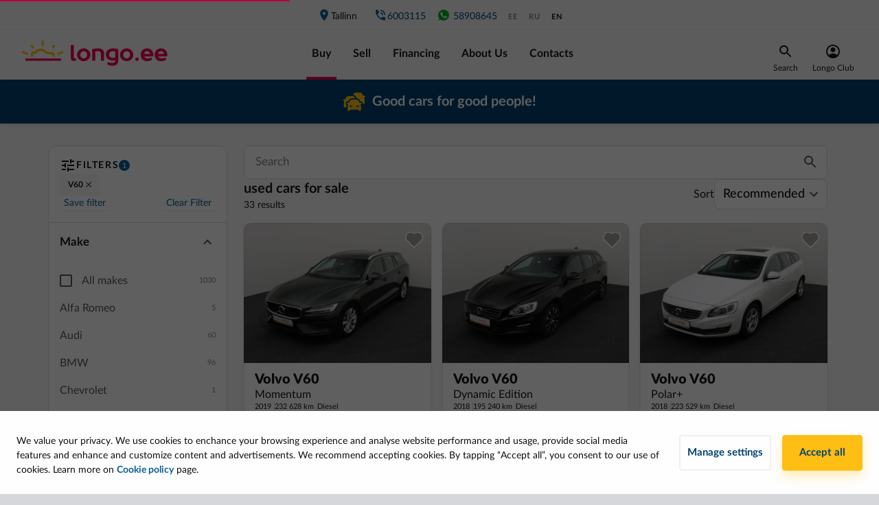

--- FILE ---
content_type: text/html; charset=utf-8
request_url: https://longo.ee/en/catalog/models/Volvo_V60
body_size: 63568
content:
<!doctype html>
<html data-n-head-ssr lang="en-US" data-n-head="%7B%22lang%22:%7B%22ssr%22:%22en-US%22%7D%7D">
  <head >
    <title>ᑕ❶ᑐ VOLVO V60 kasutatud autod | Longo.ee</title><meta data-n-head="ssr" charset="utf-8"><meta data-n-head="ssr" name="viewport" content="width=device-width, initial-scale=1, minimum-scale=1, maximum-scale=5"><meta data-n-head="ssr" data-hid="og:type" property="og:type" content="website"><meta data-n-head="ssr" data-hid="og:site_name" property="og:site_name" content="Longo"><meta data-n-head="ssr" data-hid="fb:admins" property="fb:admins" content="983590895362992"><meta data-n-head="ssr" data-hid="fb:app_id" property="fb:app_id" content="983590895362992"><meta data-n-head="ssr" data-hid="fb_page_id" property="fb_page_id" content="983590895362992"><meta data-n-head="ssr" data-hid="og:url" property="og:url" content="https://longo.ee/en/catalog/models/Volvo_V60"><meta data-n-head="ssr" data-hid="og:image" property="og:image" content="https://longo.ee/images/landing-page-image.jpg"><meta data-n-head="ssr" data-hid="i18n-og" property="og:locale" content="en_US"><meta data-n-head="ssr" data-hid="i18n-og-alt-ee-EE" property="og:locale:alternate" content="ee_EE"><meta data-n-head="ssr" data-hid="i18n-og-alt-ru-RU" property="og:locale:alternate" content="ru_RU"><meta data-n-head="ssr" data-hid="keywords" name="keywords" content="Used car trade, little used car trade, buy used cars, buy little used cars, little used cars, used cars, car leasing, used cars in Riga, car leasing in Riga, buy Audi, buy Volkswagen, buy VW, buy BMW, buy Opel, buy Toyota, buy Mercedes Benz, buy Hyundai, buy Honda, buy Volvo, buy Citroen, buy Hybrid, buy hydrid, buy hybrid cars, buy car without first payment, cars without first payment, used cars without first payment, buy used cars without first payment, buy little used cars without first payment, your car as first payment, my car as first payment, buy a car from Holland, buy a car from Netherlands, cars from Holland, cars from Netherlands, car trade."><meta data-n-head="ssr" data-hid="description" name="description" content="Kasutatud VOLVO V60 müük ⚡ Kõige populaarsemad automargid laos ✅ Autoliising ✅ Osta nüüd populaarseid autosid Eestis!"><meta data-n-head="ssr" data-hid="og:title" property="og:title" content="ᑕ❶ᑐ VOLVO V60 kasutatud autod | Longo"><meta data-n-head="ssr" data-hid="og:description" property="og:description" content="Kasutatud VOLVO V60 müük ⚡ Kõige populaarsemad automargid laos ✅ Autoliising ✅ Osta nüüd populaarseid autosid Eestis!"><link data-n-head="ssr" rel="preconnect" href="https://cdnjs.cloudflare.com"><link data-n-head="ssr" rel="preconnect" href="https://www.googletagmanager.com"><link data-n-head="ssr" data-hid="i18n-alt-ee" rel="alternate" href="https://longo.ee/kataloog/mudel/Volvo_V60" hreflang="ee"><link data-n-head="ssr" data-hid="i18n-alt-ee-EE" rel="alternate" href="https://longo.ee/kataloog/mudel/Volvo_V60" hreflang="ee-EE"><link data-n-head="ssr" data-hid="i18n-alt-ru" rel="alternate" href="https://longo.ee/ru/katalog-avtomobiley/model/Volvo_V60" hreflang="ru"><link data-n-head="ssr" data-hid="i18n-alt-ru-RU" rel="alternate" href="https://longo.ee/ru/katalog-avtomobiley/model/Volvo_V60" hreflang="ru-RU"><link data-n-head="ssr" data-hid="i18n-alt-en" rel="alternate" href="https://longo.ee/en/catalog/models/Volvo_V60" hreflang="en"><link data-n-head="ssr" data-hid="i18n-alt-en-US" rel="alternate" href="https://longo.ee/en/catalog/models/Volvo_V60" hreflang="en-US"><link data-n-head="ssr" data-hid="i18n-xd" rel="alternate" href="https://longo.ee/kataloog/mudel/Volvo_V60" hreflang="x-default"><link data-n-head="ssr" rel="preload" as="style" href="/fonts/lato-v1.css"><link data-n-head="ssr" rel="stylesheet" href="/fonts/lato-v1.css"><link data-n-head="ssr" rel="icon" type="image/x-icon" href="/favicon/favicon.ico"><link data-n-head="ssr" rel="apple-touch-icon" sizes="180x180" href="/favicon/apple-touch-icon.png"><link data-n-head="ssr" rel="icon" type="image/png" sizes="32x32" href="/favicon/favicon-32x32.png"><link data-n-head="ssr" rel="icon" type="image/png" sizes="16x16" href="/favicon/favicon-16x16.png"><link data-n-head="ssr" rel="mask-icon" href="/favicon/safari-pinned-tab.svg" color="#5bbad5"><link data-n-head="ssr" rel="manifest" href="/site.webmanifest"><link data-n-head="ssr" data-hid="i18n-can" rel="canonical" href="https://longo.ee/en/catalog/models/Volvo_V60"><script data-n-head="ssr" src="https://www.googletagmanager.com/gtm.js?id=GTM-593L3RF&amp;l=dataLayer" async type="48809b9735a03c214d85dc48-text/javascript"></script><script data-n-head="ssr" src="/new-relic/script-longo-ee.js" type="48809b9735a03c214d85dc48-text/javascript"></script><script data-n-head="ssr" src="https://cdnjs.cloudflare.com/ajax/libs/lazysizes/5.3.0/lazysizes.min.js" async type="48809b9735a03c214d85dc48-text/javascript"></script><script data-n-head="ssr" src="https://cdnjs.cloudflare.com/ajax/libs/lazysizes/5.3.0/plugins/unveilhooks/ls.unveilhooks.min.js" async type="48809b9735a03c214d85dc48-text/javascript"></script><script data-n-head="ssr" type="application/ld+json">{"@context":"https://schema.org","@type":"Organization","name":"EE Longo","legalName":"Longo Estonia OÜ","url":"https://longo.ee","logo":"https://longo.ee/images/logos/longo-ee-horizontal.svg","foundingDate":"2018","description":"Longo Estonia JSC is part of the international company Longo Group, which is active in the field of used car trade. The company sets high standards offering a fully transparent and reliable purchase, sale and financing for used cars. The company values transparency, honesty and professional approach in everyday processes. The whole process, starting with the purchase of a car in the Netherlands, up to its export to Estonia, technical inspection and registration is done inside the company and the team of professionals takes care of it. Our vision is to become the most recognizable and reliable car sales company in the used car trade.","address":"Peterburi tee 81, Tallinn, 13626","contactPoint":{"@type":"ContactPoint","contactType":"Customer Support","telephone":"+3726003115","email":"info@longo.ee"},"sameAs":["https://www.facebook.com/longo.ee"]}</script><link rel="preload" href="/_nuxt/923f440.modern.js" as="script"><link rel="preload" href="/_nuxt/e024480.modern.js" as="script"><link rel="preload" href="/_nuxt/f03d967.modern.js" as="script"><link rel="preload" href="/_nuxt/785069d.modern.js" as="script"><link rel="preload" href="/_nuxt/a1c65cf.modern.js" as="script"><link rel="preload" href="/_nuxt/344d666.modern.js" as="script"><link rel="preload" href="/_nuxt/da756b7.modern.js" as="script"><link rel="preload" href="/_nuxt/67583bb.modern.js" as="script"><link rel="preload" href="/_nuxt/f76cee9.modern.js" as="script"><link rel="preload" href="/_nuxt/75b350a.modern.js" as="script"><link rel="preload" href="/_nuxt/6d9a666.modern.js" as="script"><link rel="preload" href="/_nuxt/9bf4cd7.modern.js" as="script"><link rel="preload" href="/_nuxt/dd5d670.modern.js" as="script"><link rel="preload" href="/_nuxt/4cb4531.modern.js" as="script"><link rel="preload" href="/_nuxt/5652d37.modern.js" as="script"><link rel="preload" href="/_nuxt/e67554f.modern.js" as="script"><link rel="preload" href="/_nuxt/bdf93fa.modern.js" as="script"><link rel="preload" href="/_nuxt/3542d59.modern.js" as="script"><link rel="preload" href="/_nuxt/f8ea814.modern.js" as="script"><link rel="preload" href="/_nuxt/css/daf8b4f.css" as="style"><link rel="preload" href="/_nuxt/70ec5c3.modern.js" as="script"><link rel="preload" href="/_nuxt/css/27ccdb4.css" as="style"><link rel="preload" href="/_nuxt/3c730fb.modern.js" as="script"><link rel="preload" href="/_nuxt/css/0868245.css" as="style"><link rel="preload" href="/_nuxt/f4d20a2.modern.js" as="script"><link rel="preload" href="/_nuxt/css/8313627.css" as="style"><link rel="preload" href="/_nuxt/3290523.modern.js" as="script"><link rel="preload" href="/_nuxt/css/621763f.css" as="style"><link rel="preload" href="/_nuxt/2e5fa01.modern.js" as="script"><link rel="preload" href="/_nuxt/css/ea091b8.css" as="style"><link rel="preload" href="/_nuxt/bb46795.modern.js" as="script"><link rel="preload" href="/_nuxt/24a0bd8.modern.js" as="script"><link rel="preload" href="/_nuxt/css/8bc19df.css" as="style"><link rel="preload" href="/_nuxt/fe9ae36.modern.js" as="script"><link rel="preload" href="/_nuxt/css/ab5ba9e.css" as="style"><link rel="preload" href="/_nuxt/5be193f.modern.js" as="script"><link rel="preload" href="/_nuxt/be91f4e.modern.js" as="script"><link rel="preload" href="/_nuxt/css/3a0973d.css" as="style"><link rel="preload" href="/_nuxt/02d0f58.modern.js" as="script"><link rel="stylesheet" href="/_nuxt/css/daf8b4f.css"><link rel="stylesheet" href="/_nuxt/css/27ccdb4.css"><link rel="stylesheet" href="/_nuxt/css/0868245.css"><link rel="stylesheet" href="/_nuxt/css/8313627.css"><link rel="stylesheet" href="/_nuxt/css/621763f.css"><link rel="stylesheet" href="/_nuxt/css/ea091b8.css"><link rel="stylesheet" href="/_nuxt/css/8bc19df.css"><link rel="stylesheet" href="/_nuxt/css/ab5ba9e.css"><link rel="stylesheet" href="/_nuxt/css/3a0973d.css">
  </head>
  <body >
    <noscript data-n-head="ssr" data-hid="gtm-noscript" data-pbody="true"><iframe src="//www.googletagmanager.com/ns.html?id=GTM-593L3RF&l=dataLayer" height="0" width="0" style="display:none;visibility:hidden"></iframe></noscript><div data-server-rendered="true" id="__nuxt"><!----><div id="__layout"><div id="app" class="page-container"><div class="page" data-v-4063da02><div id="main-header" data-v-1b0fb634 data-v-4063da02><div data-v-1b0fb634><div class="main-header" data-v-1b0fb634><div class="main-header__content-wrap" data-v-1b0fb634><div class="main-header__filter" data-v-1b0fb634><button class="longo-button" data-v-1b0fb634><svg xmlns="http://www.w3.org/2000/svg" width="24" height="24" viewBox="0 0 24 24" class="svg-icon" data-v-1b0fb634 data-v-1b0fb634><g fill="none" fill-rule="evenodd" data-v-1b0fb634 data-v-1b0fb634><path d="M0 0h24v24H0z" data-v-1b0fb634 data-v-1b0fb634></path><path fill="#17181a" d="M3 17v2h6v-2H3zM3 5v2h10V5H3zm10 16v-2h8v-2h-8v-2h-2v6h2zM7 9v2H3v2h4v2h2V9H7zm14 4v-2H11v2h10zm-6-4h2V7h4V5h-4V3h-2v6z" data-v-1b0fb634 data-v-1b0fb634></path></g></svg></button></div> <div class="main-header__mobile-menu" data-v-1b0fb634><button class="longo-button" data-v-1b0fb634><svg xmlns="http://www.w3.org/2000/svg" width="24" height="16" viewBox="0 0 24 16" class="svg-icon" data-v-1b0fb634 data-v-1b0fb634><g fill="none" fill-rule="evenodd" data-v-1b0fb634 data-v-1b0fb634><path d="M0 0h24v24H0z" data-v-1b0fb634 data-v-1b0fb634></path><path fill="#F30050" d="M0 6V4h24v2H0zm0 7v-2h24v2H0zm0 7v-2h24v2H0z" data-v-1b0fb634 data-v-1b0fb634></path></g></svg></button></div> <div class="main-header__nav" data-v-1b0fb634><div class="nav-top" data-v-1b0fb634><div class="nav-top__item-container" data-v-1b0fb634><a href="/en/contact-us?branchKey=longo-ee" class="nav-top__item" data-v-1b0fb634><span class="icon icon-place" data-v-1b0fb634></span> Tallinn
                </a> <!----></div> <a rel="noopener" href="tel:" class="nav-top__item nav-top__item--phone" data-v-1b0fb634><span class="icon icon-phone-blue" data-v-1b0fb634></span> <span style="min-width:7ch;" data-v-1b0fb634></span></a> <a rel="noopener" href="https://wa.me/37258908645" target="_blank" class="nav-top__item nav-top__item--phone" data-v-1b0fb634><svg width="21" height="20" viewBox="0 0 21 20" fill="none" xmlns="http://www.w3.org/2000/svg" style="width:20px;" data-v-1b0fb634 data-v-1b0fb634><path fill-rule="evenodd" clip-rule="evenodd" d="M8.17037 5.89953C8.00878 5.51255 7.88625 5.49784 7.64146 5.48794C7.55813 5.48313 7.46529 5.47831 7.36229 5.47831C7.0438 5.47831 6.71086 5.57141 6.50995 5.77714C6.26516 6.02701 5.65774 6.60995 5.65774 7.80526C5.65774 9.00071 6.52948 10.1568 6.64706 10.3187C6.76958 10.4801 8.34667 12.9689 10.7955 13.9833C12.7105 14.7769 13.2787 14.7033 13.7145 14.6103C14.3512 14.4732 15.1495 14.0027 15.3504 13.4346C15.5512 12.8662 15.5512 12.3812 15.4924 12.2783C15.4336 12.1754 15.2719 12.1169 15.0271 11.9942C14.7823 11.8717 13.5921 11.2838 13.3668 11.2054C13.1464 11.1222 12.9359 11.1516 12.7695 11.3868C12.5343 11.715 12.3042 12.0482 12.118 12.249C11.9711 12.4058 11.731 12.4254 11.5303 12.3421C11.2609 12.2296 10.5067 11.9648 9.57609 11.1369C8.85604 10.4952 8.36633 9.6968 8.2244 9.4567C8.08234 9.21177 8.20969 9.06959 8.32232 8.93742C8.44484 8.78547 8.56229 8.67779 8.68469 8.5356C8.80721 8.39354 8.8757 8.32011 8.95409 8.15344C9.03742 7.99185 8.97857 7.82518 8.91984 7.70266C8.86099 7.57987 8.37128 6.38443 8.17037 5.89953ZM10.4969 1.66675C5.90286 1.66675 2.16602 5.40464 2.16602 9.99995C2.16602 11.8223 2.75378 13.5126 3.75286 14.8843L2.71445 17.9806L5.91758 16.9569C7.23503 17.8289 8.80716 18.3334 10.5018 18.3334C15.0958 18.3334 18.8327 14.5953 18.8327 10.0002C18.8327 5.4049 15.0958 1.66701 10.5018 1.66701H10.497V1.66675H10.4969Z" fill="#00B227" data-v-1b0fb634 data-v-1b0fb634></path></svg> 58908645</a> <ul class="main-header__locales" data-v-1b0fb634><li data-v-1b0fb634><a href="/kataloog/mudel/Volvo_V60" data-v-1b0fb634>ee</a></li><li data-v-1b0fb634><a href="/ru/katalog-avtomobiley/model/Volvo_V60" data-v-1b0fb634>ru</a></li><li data-v-1b0fb634><a href="/en/catalog/models/Volvo_V60" class="active" data-v-1b0fb634>en</a></li></ul></div> <div class="main-header__content-wrap bottom-content" data-v-1b0fb634><div class="main-header__logo" data-v-1b0fb634><a href="/en" class="is-active" data-v-1b0fb634><img alt="Longo logo" width="212" height="37" loading="eager" decoding="async" src="/images/logos/longo-ee-horizontal.svg" data-v-1b0fb634></a> <a rel="noopener" href="tel:" class="nav-top__item nav-top__item--phone main-header__phone_under_logo" data-v-1b0fb634><span class="icon icon-phone" data-v-1b0fb634></span> <span style="min-width:7ch;" data-v-1b0fb634></span></a></div> <ul class="nav-bottom" data-v-1b0fb634><li data-v-1b0fb634><a href="/en/catalog" class="nav-bottom__item is-active" data-v-1b0fb634>
                  Buy
                </a></li><li data-v-1b0fb634><a href="/en/appraisal" class="nav-bottom__item" data-v-1b0fb634>
                  Sell
                </a></li><li data-v-1b0fb634><a href="/en/financing" class="nav-bottom__item" data-v-1b0fb634>
                  Financing
                </a></li><li data-v-1b0fb634><a href="/en/why-longo" class="nav-bottom__item" data-v-1b0fb634>
                  About Us
                </a></li><li data-v-1b0fb634><a href="/en/contact-us" class="nav-bottom__item" data-v-1b0fb634>
                  Contacts
                </a></li></ul> <div class="menu_right" data-v-1b0fb634><div class="search" data-v-1b0fb634><div class="text-center" data-v-1b0fb634><div data-v-1b0fb634><img src="/icons/icon-search-black.svg" alt="search" data-v-1b0fb634></div> <div class="item-title" data-v-1b0fb634>Search</div></div></div> <div class="account-wrapper" style="display: flex; justify-content: center" data-v-1b0fb634><a href="/en/phone" class="account" data-v-1b0fb634><div class="text-center" data-v-1b0fb634><img src="/icons/user-icon-black.svg" alt="avatar" class="avatar__img" data-v-1b0fb634> <div class="item-title" data-v-1b0fb634>Longo Club</div></div> <!----></a></div></div></div></div></div></div></div> <!----> <div class="d-block d-sm-none" style="height: 160px; background-color: #FFFFFF;" data-v-1b0fb634></div> <div class="d-none d-sm-block d-lg-none" style="height: 53px; background-color: #FFFFFF;" data-v-1b0fb634></div> <div data-v-1b95bcb7 data-v-1b0fb634><div id="top-banner" data-v-1b95bcb7><div class="header-banner" style="background-color:#004371;color:#ffffff;" data-v-1b95bcb7><a href="/en/catalog/models/Volvo_V60" aria-current="page" disabled="disabled" class="link is-exact-active is-active" data-v-1b95bcb7><div class="header-banner__container" data-v-1b95bcb7><img width="32" height="32" src="https://longo-ee.cdn.prismic.io/longo-ee/1e4eff98-384c-4b6f-b691-d46623e49866_Icon+top+banner.svg" data-v-1b95bcb7> <div data-v-1b95bcb7><p data-v-1b95bcb7>
              Good cars for good people!
            </p></div></div></a></div></div></div> <div class="btn-scroll-to-top__desktop" data-v-440aa91c data-v-440aa91c data-v-1b0fb634><button id="pagetop" class="scroll-to-top scroll-to-top__desktop" style="display:none;" data-v-440aa91c><img src="/icons/icon-scroll-to-top.svg" alt="scroll-to-top" class="svg-icon" data-v-440aa91c></button></div> <div class="info-wrapper" data-v-1d96a87a data-v-5ea4a07a data-v-1b0fb634><div data-v-1d96a87a></div> <div data-v-1d96a87a><!----></div></div></div> <div class="catalog" data-v-4063da02><div class="container" data-v-4063da02><!----> <div class="row pb-5" data-v-4063da02><div class="col-3 d-none d-lg-block catalog__filter-container" data-v-4063da02><div class="desktop-filter" data-v-0bc7f024 data-v-4063da02><div class="filter-header" data-v-ab6ccac6 data-v-0bc7f024><div class="filter-header__title-container" data-v-ab6ccac6><img src="/icons/icon-filter.svg" alt="filter" class="icon-24" data-v-ab6ccac6> <span class="filter-header__title" data-v-ab6ccac6>Filters</span> <span class="filter-header__count" style="height:16px;" data-v-ab6ccac6>
    1
  </span> <!----></div> <div class="collapsible-filter__container" style="max-height:112px;" data-v-3210b698 data-v-ab6ccac6><div class="collapsible-filter__chip-container" data-v-3210b698><span class="filter-chip removable" data-v-5ebe988d data-v-3210b698>
  V60
  <svg xmlns="http://www.w3.org/2000/svg" width="16" height="16" viewBox="0 0 16 16" class="icon-16" data-v-5ebe988d data-v-5ebe988d><g fill="none" fill-rule="evenodd" data-v-5ebe988d data-v-5ebe988d><path d="M16 8v8H0V0h16z" opacity=".9" data-v-5ebe988d data-v-5ebe988d></path><path fill="#575a5d" d="M11 4L7.999 7.001 5 4 4 5.001 7 8l-3 3 1 1 3-3 3 3 1-1-2.954-3.046L12 5z" data-v-5ebe988d data-v-5ebe988d></path></g></svg></span></div> <button class="collapsible-filter__chip-toggle" style="display:none;" data-v-3210b698><img src="/icons/chevron-gray.svg" alt="more" class="icon-24" style="transform:rotate(0);" data-v-3210b698></button></div> <div class="filter-header__footer" style="display:;" data-v-ab6ccac6><div class="filter-header__footer-filter" data-v-ab6ccac6><div class="info-wrapper" data-v-1d96a87a data-v-96e4ee7c data-v-ab6ccac6><div data-v-1d96a87a><button class="filter-header__footer-button" data-v-1d96a87a data-v-ab6ccac6>
          Save filter
        </button></div> <div data-v-1d96a87a><!----></div></div> <div class="info-wrapper" data-v-1d96a87a data-v-5ea4a07a data-v-ab6ccac6><div data-v-1d96a87a></div> <div data-v-1d96a87a><!----></div></div> <!----></div> <button class="filter-header__footer-button" style="display:;" data-v-ab6ccac6>
      Clear Filter
    </button></div></div> <div class="filter-body" data-v-0bc7f024><section class="filter-section expanded" data-v-2e58c2b5 data-v-0bc7f024><div class="filter-section__head expanded title" data-v-2e58c2b5><div class="filter-section__title" data-v-2e58c2b5>Make</div> <img src="/icons/chevron-gray.svg" alt="more" class="icon-24" style="transform:rotate(180deg);" data-v-2e58c2b5></div> <div class="filter-section__body" data-v-2e58c2b5><div data-v-0bc7f024><div class="checkbox-row"><div><label for="all" class="checkbox"><input type="checkbox" id="all" disabled="disabled"> <em></em> <span>All makes</span></label></div> <div>1030</div></div> <div class="make-options"><div><div><div><div class="make-row"><div>Alfa Romeo</div> <div>5</div></div> <!----></div><div><div class="make-row"><div>Audi</div> <div>60</div></div> <!----></div><div><div class="make-row"><div>BMW</div> <div>96</div></div> <!----></div><div><div class="make-row"><div>Chevrolet</div> <div>1</div></div> <!----></div><div><div class="make-row"><div>Citroen</div> <div>34</div></div> <!----></div><div><div class="make-row"><div>CUPRA</div> <div>1</div></div> <!----></div><div><div class="make-row"><div>Dacia</div> <div>13</div></div> <!----></div><div><div class="make-row"><div>Fiat</div> <div>4</div></div> <!----></div><div><div class="make-row"><div>Ford</div> <div>62</div></div> <!----></div><div><div class="make-row"><div>Honda</div> <div>6</div></div> <!----></div><div><div class="make-row"><div>Hyundai</div> <div>20</div></div> <!----></div><div><div class="make-row"><div>Jeep</div> <div>4</div></div> <!----></div><div><div class="make-row"><div>Kia</div> <div>58</div></div> <!----></div><div><div class="make-row"><div>Lexus</div> <div>5</div></div> <!----></div><div><div class="make-row"><div>Mazda</div> <div>16</div></div> <!----></div><div><div class="make-row"><div>Mercedes Benz</div> <div>30</div></div> <!----></div><div><div class="make-row"><div>MINI</div> <div>2</div></div> <!----></div><div><div class="make-row"><div>Mitsubishi</div> <div>22</div></div> <!----></div><div><div class="make-row"><div>Nissan</div> <div>39</div></div> <!----></div><div><div class="make-row"><div>Opel</div> <div>111</div></div> <!----></div><div><div class="make-row"><div>Peugeot</div> <div>45</div></div> <!----></div><div><div class="make-row"><div>Porsche</div> <div>1</div></div> <!----></div><div><div class="make-row"><div>Renault</div> <div>47</div></div> <!----></div><div><div class="make-row"><div>SEAT</div> <div>27</div></div> <!----></div><div><div class="make-row"><div>Skoda</div> <div>70</div></div> <!----></div><div><div class="make-row"><div>Suzuki</div> <div>5</div></div> <!----></div><div><div class="make-row"><div>Tesla</div> <div>1</div></div> <!----></div><div><div class="make-row"><div>Toyota</div> <div>31</div></div> <!----></div><div><div class="make-row"><div>Volkswagen</div> <div>119</div></div> <!----></div><div><div class="make-row"><div>Volvo</div> <div>95</div></div> <div><div class="checkbox-row checkbox-row--indent"><div><label for="all-VOLVO" class="checkbox"><input type="checkbox" disabled="disabled" id="all-VOLVO"> <em></em> <span>All</span></label></div> <div>95</div></div> <div><div><div class="checkbox-row checkbox-row--indent"><div><label for="VOLVO_S60" class="checkbox"><input type="checkbox" disabled="disabled" id="VOLVO_S60"> <em></em> <span class="model-label">S60</span></label></div> <div>4</div></div><div class="checkbox-row checkbox-row--indent"><div><label for="VOLVO_S90" class="checkbox"><input type="checkbox" disabled="disabled" id="VOLVO_S90"> <em></em> <span class="model-label">S90</span></label></div> <div>4</div></div><div class="checkbox-row checkbox-row--indent"><div><label for="VOLVO_V40" class="checkbox"><input type="checkbox" disabled="disabled" id="VOLVO_V40"> <em></em> <span class="model-label">V40</span></label></div> <div>16</div></div><div class="checkbox-row checkbox-row--indent"><div><label for="VOLVO_V40 CROSS COUNTRY" class="checkbox"><input type="checkbox" disabled="disabled" id="VOLVO_V40 CROSS COUNTRY"> <em></em> <span class="model-label">V40 Cross Country</span></label></div> <div>1</div></div><div class="checkbox-row checkbox-row--indent checkbox-row--selected"><div><label for="VOLVO_V60" class="checkbox"><input type="checkbox" disabled="disabled" id="VOLVO_V60" checked="checked"> <em></em> <span class="model-label">V60</span></label></div> <div>33</div></div><div class="checkbox-row checkbox-row--indent"><div><label for="VOLVO_V60 CROSS COUNTRY" class="checkbox"><input type="checkbox" disabled="disabled" id="VOLVO_V60 CROSS COUNTRY"> <em></em> <span class="model-label">V60 Cross Country</span></label></div> <div>7</div></div><div class="checkbox-row checkbox-row--indent"><div><label for="VOLVO_V70" class="checkbox"><input type="checkbox" disabled="disabled" id="VOLVO_V70"> <em></em> <span class="model-label">V70</span></label></div> <div>1</div></div><div class="checkbox-row checkbox-row--indent"><div><label for="VOLVO_V90" class="checkbox"><input type="checkbox" disabled="disabled" id="VOLVO_V90"> <em></em> <span class="model-label">V90</span></label></div> <div>3</div></div><div class="checkbox-row checkbox-row--indent"><div><label for="VOLVO_V90 CROSS COUNTRY" class="checkbox"><input type="checkbox" disabled="disabled" id="VOLVO_V90 CROSS COUNTRY"> <em></em> <span class="model-label">V90 Cross Country</span></label></div> <div>1</div></div><div class="checkbox-row checkbox-row--indent"><div><label for="VOLVO_XC40" class="checkbox"><input type="checkbox" disabled="disabled" id="VOLVO_XC40"> <em></em> <span class="model-label">XC40</span></label></div> <div>9</div></div><div class="checkbox-row checkbox-row--indent"><div><label for="VOLVO_XC60" class="checkbox"><input type="checkbox" disabled="disabled" id="VOLVO_XC60"> <em></em> <span class="model-label">XC60</span></label></div> <div>9</div></div><div class="checkbox-row checkbox-row--indent"><div><label for="VOLVO_XC90" class="checkbox"><input type="checkbox" disabled="disabled" id="VOLVO_XC90"> <em></em> <span class="model-label">XC90</span></label></div> <div>7</div></div></div></div></div></div></div></div> <div class="open-catalog-cta"><!----></div></div></div></div></section> <section class="filter-section" data-v-2e58c2b5 data-v-0bc7f024><div class="filter-section__head title" data-v-2e58c2b5><div class="filter-section__title" data-v-2e58c2b5>Body type</div> <img src="/icons/chevron-gray.svg" alt="more" class="icon-24" style="transform:rotate(0);" data-v-2e58c2b5></div> <!----></section> <section class="filter-section" data-v-2e58c2b5 data-v-0bc7f024><div class="filter-section__head title" data-v-2e58c2b5><div class="filter-section__title" data-v-2e58c2b5>Transmission</div> <img src="/icons/chevron-gray.svg" alt="more" class="icon-24" style="transform:rotate(0);" data-v-2e58c2b5></div> <!----></section> <section class="filter-section" data-v-2e58c2b5 data-v-0bc7f024><div class="filter-section__head title" data-v-2e58c2b5><div class="filter-section__title" data-v-2e58c2b5>Price</div> <img src="/icons/chevron-gray.svg" alt="more" class="icon-24" style="transform:rotate(0);" data-v-2e58c2b5></div> <!----></section> <section class="filter-section" data-v-2e58c2b5 data-v-0bc7f024><div class="filter-section__head title" data-v-2e58c2b5><div class="filter-section__title" data-v-2e58c2b5>Monthly price</div> <img src="/icons/chevron-gray.svg" alt="more" class="icon-24" style="transform:rotate(0);" data-v-2e58c2b5></div> <!----></section> <section class="filter-section" data-v-2e58c2b5 data-v-0bc7f024><div class="filter-section__head title" data-v-2e58c2b5><div class="filter-section__title" data-v-2e58c2b5>Year</div> <img src="/icons/chevron-gray.svg" alt="more" class="icon-24" style="transform:rotate(0);" data-v-2e58c2b5></div> <!----></section> <section class="filter-section" data-v-2e58c2b5 data-v-0bc7f024><div class="filter-section__head title" data-v-2e58c2b5><div class="filter-section__title" data-v-2e58c2b5>Mileage</div> <img src="/icons/chevron-gray.svg" alt="more" class="icon-24" style="transform:rotate(0);" data-v-2e58c2b5></div> <!----></section> <section class="filter-section" data-v-2e58c2b5 data-v-0bc7f024><div class="filter-section__head title" data-v-2e58c2b5><div class="filter-section__title" data-v-2e58c2b5>Engine size</div> <img src="/icons/chevron-gray.svg" alt="more" class="icon-24" style="transform:rotate(0);" data-v-2e58c2b5></div> <!----></section> <section class="filter-section" data-v-2e58c2b5 data-v-0bc7f024><div class="filter-section__head title" data-v-2e58c2b5><div class="filter-section__title" data-v-2e58c2b5>Engine power </div> <img src="/icons/chevron-gray.svg" alt="more" class="icon-24" style="transform:rotate(0);" data-v-2e58c2b5></div> <!----></section> <section class="filter-section" data-v-2e58c2b5 data-v-0bc7f024><div class="filter-section__head title" data-v-2e58c2b5><div class="filter-section__title" data-v-2e58c2b5>Fuel</div> <img src="/icons/chevron-gray.svg" alt="more" class="icon-24" style="transform:rotate(0);" data-v-2e58c2b5></div> <!----></section> <section class="filter-section" data-v-2e58c2b5 data-v-0bc7f024><div class="filter-section__head title" data-v-2e58c2b5><div class="filter-section__title" data-v-2e58c2b5>Drive type</div> <img src="/icons/chevron-gray.svg" alt="more" class="icon-24" style="transform:rotate(0);" data-v-2e58c2b5></div> <!----></section> <section class="filter-section" data-v-2e58c2b5 data-v-0bc7f024><div class="filter-section__head title" data-v-2e58c2b5><div class="filter-section__title" data-v-2e58c2b5>Number Of Seats</div> <img src="/icons/chevron-gray.svg" alt="more" class="icon-24" style="transform:rotate(0);" data-v-2e58c2b5></div> <!----></section> <section class="filter-section" data-v-2e58c2b5 data-v-0bc7f024><div class="filter-section__head title" data-v-2e58c2b5><div class="filter-section__title" data-v-2e58c2b5>Colour</div> <img src="/icons/chevron-gray.svg" alt="more" class="icon-24" style="transform:rotate(0);" data-v-2e58c2b5></div> <!----></section> <section class="filter-section" data-v-2e58c2b5 data-v-0bc7f024><div class="filter-section__head title" data-v-2e58c2b5><div class="filter-section__title" data-v-2e58c2b5>First registration country</div> <img src="/icons/chevron-gray.svg" alt="more" class="icon-24" style="transform:rotate(0);" data-v-2e58c2b5></div> <!----></section> <section class="filter-section" data-v-2e58c2b5 data-v-0bc7f024><div class="filter-section__head title" data-v-2e58c2b5><div class="filter-section__title" data-v-2e58c2b5>Availability</div> <img src="/icons/chevron-gray.svg" alt="more" class="icon-24" style="transform:rotate(0);" data-v-2e58c2b5></div> <!----></section> <section class="filter-section" data-v-2e58c2b5 data-v-0bc7f024><!----> <div class="filter-section__body" data-v-2e58c2b5><div data-v-2e58c2b5 data-v-0bc7f024><div data-v-0bc7f024><div class="checkbox-row"><div><label for="low-mileage" class="checkbox"><input type="checkbox" disabled="disabled" id="low-mileage"> <em></em> <span class="model-label"><span class="d-inline-flex align-items-center"><svg width="16" height="11" viewBox="0 0 16 11" fill="none" xmlns="http://www.w3.org/2000/svg" class="mr-2"><path fill-rule="evenodd" clip-rule="evenodd" d="M14.6269 2.58664L12.1393 4.46094C11.9484 4.60494 11.7061 4.66274 11.4708 4.62039C11.2355 4.57805 11.0285 4.43941 10.8998 4.23791L8.75527 0.871027C8.60058 0.629127 8.33512 0.480662 8.04804 0.475489C7.76096 0.470316 7.49032 0.609122 7.32702 0.845293L4.97235 4.27651C4.83541 4.47264 4.6228 4.60269 4.38582 4.63527C4.14884 4.66784 3.90902 4.59998 3.72424 4.44807L1.39102 2.60379C1.11463 2.38449 0.732151 2.35679 0.427048 2.53398C0.121944 2.71116 -0.0435482 3.0571 0.00995249 3.40584L0.974982 9.80935C1.03912 10.2323 1.40505 10.5433 1.83279 10.5385H14.1937C14.6229 10.543 14.9893 10.2297 15.0515 9.80506L15.9908 3.39726C16.0414 3.05325 15.8793 2.71272 15.5804 2.53507C15.2815 2.35742 14.9049 2.37778 14.6269 2.58664Z" fill="#FFBF14"></path></svg>
            Low mileage
          </span></span></label></div> <div>108</div> <!----></div><div class="checkbox-row"><div><label for="certified" class="checkbox"><input type="checkbox" disabled="disabled" id="certified"> <em></em> <span class="model-label"><span>
          Longo Certified
            </span></span></label></div> <div>1011</div> <!----></div></div> <div data-v-0bc7f024><div class="checkbox-row"><div><label for="full-vat" class="checkbox"><input type="checkbox" disabled="disabled" id="full-vat"> <em></em> <span class="model-label"><span>
          Full VAT
            </span></span></label></div> <div>530</div> <!----></div></div></div></div></section></div> <!----></div></div> <div class="col-12 col-lg-9 catalog__listings-container" data-v-4063da02><div class="row" data-v-4063da02><div class="col-12" data-v-0d237ff6 data-v-4063da02><div class="c-list-header" data-v-0d237ff6><div class="row" data-v-0d237ff6><div class="col" data-v-0d237ff6><form class="longo-form input-group" data-v-0d237ff6><input type="text" placeholder="Search" value="" class="form-control c-list-header__search-bar" data-v-0d237ff6> <div class="input-group-append c-list-header__search-icon" data-v-0d237ff6><button type="submit" class="btn px-2 py-1" data-v-0d237ff6><svg xmlns="http://www.w3.org/2000/svg" width="24" height="24" viewBox="0 0 24 24" data-v-0d237ff6 data-v-0d237ff6><g fill="none" fill-rule="evenodd" data-v-0d237ff6 data-v-0d237ff6><path d="M0 0h24v24H0z" data-v-0d237ff6 data-v-0d237ff6></path><path fill="#575a5d" d="M15.5 14h-.79l-.28-.27A6.471 6.471 0 0 0 16 9.5 6.5 6.5 0 1 0 9.5 16c1.61 0 3.09-.59 4.23-1.57l.27.28v.79l5 4.99L20.49 19l-4.99-5zm-6 0C7.01 14 5 11.99 5 9.5S7.01 5 9.5 5 14 7.01 14 9.5 11.99 14 9.5 14z" data-v-0d237ff6 data-v-0d237ff6></path></g></svg></button></div></form></div></div> <div class="row" data-v-0d237ff6><div class="col" data-v-0d237ff6><div class="c-list-header__left" data-v-0d237ff6><div class="d-flex align-items-center" data-v-0d237ff6><div class="d-flex flex-column" data-v-0d237ff6><span class="c-list-header__title" data-v-0d237ff6>
                 used cars for sale
              </span> <div class="c-list-header__item-count" data-v-0d237ff6>
                33 results
              </div></div></div></div></div> <div class="col-auto" data-v-0d237ff6><div class="c-list-header__right" data-v-0d237ff6><div class="c-list-header__sorting" data-v-0d237ff6><label class="c-list-header__sorting-title" data-v-0d237ff6>
              Sort
            </label> <select data-v-0d237ff6><option value="RECOMMENDED" selected="selected" data-v-0d237ff6>Recommended</option> <option value="PUBLISHED_AT_DESC" data-v-0d237ff6>Published at</option> <option value="PRICE_ASC" data-v-0d237ff6>Price asc</option> <option value="PRICE_DESC" data-v-0d237ff6>Price desc</option> <option value="YEAR_DESC" data-v-0d237ff6>Year desc</option> <option value="YEAR_ASC" data-v-0d237ff6>Year asc</option> <option value="MILEAGE_ASC" data-v-0d237ff6>Mileage asc</option></select> <img src="/icons/chevron-gray.svg" alt="more" class="icon-24 c-list-header__sorting-arrow" style="transform:rotate(0);" data-v-0d237ff6></div></div></div></div></div></div></div> <div class="row catalog__row" data-v-4063da02><div class="col-6 col-md-4" data-v-4063da02><span data-v-4063da02><a href="/en/vehicle/VOLVO-V60-2019/N605725" class="v-card-item"><div class="v-card-item__border"></div> <div class="v-card-item__image"><!----> <div><img decoding="async" width="320" height="240" data-src="https://img.longo.group/drz5zvoaf/image/upload/c_fill,h_240,w_320/jgz6ehh4w3nkvaz8mj68.webp" class="v-card-item__image-background lazyload"></div> <!----></div> <div class="vehicleCardItem-icon-heart-add"><div class="v-card-item__btn_heart"><div class="icon-heart-add" data-v-6da6ffd3><svg width="31" height="31" viewBox="0 0 31 31" fill="none" xmlns="http://www.w3.org/2000/svg" data-v-6da6ffd3><path fill-rule="evenodd" clip-rule="evenodd" d="M14.9728 6.46446L15.0404 6.53301L15.1085 6.46754C16.6621 5.00568 18.803 4.29767 20.9498 4.57401L21.2565 4.62021C23.9135 5.07906 26.0902 6.98645 26.894 9.56022C27.6979 12.134 26.9935 14.9412 25.0699 16.8306L25.0129 16.878L15.6976 26.1054C15.3655 26.4343 14.8488 26.4642 14.4831 26.1951L14.3782 26.1054L5.00912 16.8262C3.07036 14.9395 2.35511 12.1241 3.15831 9.54095C3.96151 6.95775 6.14712 5.04432 8.81384 4.58972C11.0703 4.20506 13.3478 4.92001 14.9728 6.46446Z" fill-opacity="2" stroke="white" stroke-width="1.5" fill="#A0A0A0" data-v-6da6ffd3></path></svg></div></div></div> <div class="v-card-item__content"><div class="v-card-item__title">
      Volvo V60
    </div> <div class="v-card-item__subtitle">
      Momentum
    </div> <div class="v-card-item__details"><span class="v-card-item__details-chip">2019</span> <span class="v-card-item__details-chip"><!---->
        232 628 km
      </span> <span class="v-card-item__details-chip">Diesel</span></div> <div class="v-card-item__spacer"></div> <div class="v-card-item__badges"><img decoding="async" data-src="/icons/badges/certified.svg" class="lazyload icon-24"><img decoding="async" data-src="/icons/badges/low-road-tax.svg" class="lazyload icon-24"><img decoding="async" data-src="/icons/badges/winter-tires.svg" class="lazyload icon-24"></div> <div class="v-card-item__pricing"><div class="v-card-item__monthly-price"><span>Monthly from</span> <span class="v-card-item__price-value">
          294 €
        </span></div> <div><div class="v-card-item__full-price"><span>Price</span> <span class="v-card-item__price-value">17 299 €</span></div> <!----></div></div></div></a></span></div> <!----><div class="col-6 col-md-4" data-v-4063da02><span data-v-4063da02><a href="/en/vehicle/VOLVO-V60-2018/L193966" class="v-card-item"><div class="v-card-item__border"></div> <div class="v-card-item__image"><!----> <div><img decoding="async" width="320" height="240" data-src="https://img.longo.group/drz5zvoaf/image/upload/c_fill,h_240,w_320/bhtjqnyxh7qwc2lzx9a5.webp" class="v-card-item__image-background lazyload"></div> <!----></div> <div class="vehicleCardItem-icon-heart-add"><div class="v-card-item__btn_heart"><div class="icon-heart-add" data-v-6da6ffd3><svg width="31" height="31" viewBox="0 0 31 31" fill="none" xmlns="http://www.w3.org/2000/svg" data-v-6da6ffd3><path fill-rule="evenodd" clip-rule="evenodd" d="M14.9728 6.46446L15.0404 6.53301L15.1085 6.46754C16.6621 5.00568 18.803 4.29767 20.9498 4.57401L21.2565 4.62021C23.9135 5.07906 26.0902 6.98645 26.894 9.56022C27.6979 12.134 26.9935 14.9412 25.0699 16.8306L25.0129 16.878L15.6976 26.1054C15.3655 26.4343 14.8488 26.4642 14.4831 26.1951L14.3782 26.1054L5.00912 16.8262C3.07036 14.9395 2.35511 12.1241 3.15831 9.54095C3.96151 6.95775 6.14712 5.04432 8.81384 4.58972C11.0703 4.20506 13.3478 4.92001 14.9728 6.46446Z" fill-opacity="2" stroke="white" stroke-width="1.5" fill="#A0A0A0" data-v-6da6ffd3></path></svg></div></div></div> <div class="v-card-item__content"><div class="v-card-item__title">
      Volvo V60
    </div> <div class="v-card-item__subtitle">
      Dynamic Edition
    </div> <div class="v-card-item__details"><span class="v-card-item__details-chip">2018</span> <span class="v-card-item__details-chip"><!---->
        195 240 km
      </span> <span class="v-card-item__details-chip">Diesel</span></div> <div class="v-card-item__spacer"></div> <div class="v-card-item__badges"><img decoding="async" data-src="/icons/badges/certified.svg" class="lazyload icon-24"><img decoding="async" data-src="/icons/badges/low-road-tax.svg" class="lazyload icon-24"><img decoding="async" data-src="/icons/badges/winter-tires.svg" class="lazyload icon-24"></div> <div class="v-card-item__pricing"><div class="v-card-item__monthly-price"><span>Monthly from</span> <span class="v-card-item__price-value">
          214 €
        </span></div> <div><div class="v-card-item__full-price"><span>Price</span> <span class="v-card-item__price-value">12 499 €</span></div> <!----></div></div></div></a></span></div> <!----><div class="col-6 col-md-4" data-v-4063da02><span data-v-4063da02><a href="/en/vehicle/VOLVO-V60-2018/N716749" class="v-card-item"><div class="v-card-item__border"></div> <div class="v-card-item__image"><!----> <div><img decoding="async" width="320" height="240" data-src="https://img.longo.group/drz5zvoaf/image/upload/c_fill,h_240,w_320/awxqogne5ompck2h3lmo.webp" class="v-card-item__image-background lazyload"></div> <!----></div> <div class="vehicleCardItem-icon-heart-add"><div class="v-card-item__btn_heart"><div class="icon-heart-add" data-v-6da6ffd3><svg width="31" height="31" viewBox="0 0 31 31" fill="none" xmlns="http://www.w3.org/2000/svg" data-v-6da6ffd3><path fill-rule="evenodd" clip-rule="evenodd" d="M14.9728 6.46446L15.0404 6.53301L15.1085 6.46754C16.6621 5.00568 18.803 4.29767 20.9498 4.57401L21.2565 4.62021C23.9135 5.07906 26.0902 6.98645 26.894 9.56022C27.6979 12.134 26.9935 14.9412 25.0699 16.8306L25.0129 16.878L15.6976 26.1054C15.3655 26.4343 14.8488 26.4642 14.4831 26.1951L14.3782 26.1054L5.00912 16.8262C3.07036 14.9395 2.35511 12.1241 3.15831 9.54095C3.96151 6.95775 6.14712 5.04432 8.81384 4.58972C11.0703 4.20506 13.3478 4.92001 14.9728 6.46446Z" fill-opacity="2" stroke="white" stroke-width="1.5" fill="#A0A0A0" data-v-6da6ffd3></path></svg></div></div></div> <div class="v-card-item__content"><div class="v-card-item__title">
      Volvo V60
    </div> <div class="v-card-item__subtitle">
      Polar+
    </div> <div class="v-card-item__details"><span class="v-card-item__details-chip">2018</span> <span class="v-card-item__details-chip"><!---->
        223 529 km
      </span> <span class="v-card-item__details-chip">Diesel</span></div> <div class="v-card-item__spacer"></div> <div class="v-card-item__badges"><img decoding="async" data-src="/icons/badges/certified.svg" class="lazyload icon-24"><img decoding="async" data-src="/icons/badges/low-road-tax.svg" class="lazyload icon-24"><img decoding="async" data-src="/icons/badges/winter-tires.svg" class="lazyload icon-24"></div> <div class="v-card-item__pricing"><div class="v-card-item__monthly-price"><span>Monthly from</span> <span class="v-card-item__price-value">
          187 €
        </span></div> <div><div class="v-card-item__full-price"><span>Price</span> <span class="v-card-item__price-value">10 899 €</span></div> <!----></div></div></div></a></span></div> <!----><div class="col-6 col-md-4" data-v-4063da02><span data-v-4063da02><a href="/en/vehicle/VOLVO-V60-2021/N701727" class="v-card-item"><div class="v-card-item__border"></div> <div class="v-card-item__image"><!----> <div><img decoding="async" width="320" height="240" data-src="https://img.longo.group/drz5zvoaf/image/upload/c_fill,h_240,w_320/oywlrqo0rrv758wesyku.webp" class="v-card-item__image-background lazyload"></div> <!----></div> <div class="vehicleCardItem-icon-heart-add"><div class="v-card-item__btn_heart"><div class="icon-heart-add" data-v-6da6ffd3><svg width="31" height="31" viewBox="0 0 31 31" fill="none" xmlns="http://www.w3.org/2000/svg" data-v-6da6ffd3><path fill-rule="evenodd" clip-rule="evenodd" d="M14.9728 6.46446L15.0404 6.53301L15.1085 6.46754C16.6621 5.00568 18.803 4.29767 20.9498 4.57401L21.2565 4.62021C23.9135 5.07906 26.0902 6.98645 26.894 9.56022C27.6979 12.134 26.9935 14.9412 25.0699 16.8306L25.0129 16.878L15.6976 26.1054C15.3655 26.4343 14.8488 26.4642 14.4831 26.1951L14.3782 26.1054L5.00912 16.8262C3.07036 14.9395 2.35511 12.1241 3.15831 9.54095C3.96151 6.95775 6.14712 5.04432 8.81384 4.58972C11.0703 4.20506 13.3478 4.92001 14.9728 6.46446Z" fill-opacity="2" stroke="white" stroke-width="1.5" fill="#A0A0A0" data-v-6da6ffd3></path></svg></div></div></div> <div class="v-card-item__content"><div class="v-card-item__title">
      Volvo V60
    </div> <div class="v-card-item__subtitle">
      Mhev Momentum Advantage
    </div> <div class="v-card-item__details"><span class="v-card-item__details-chip">2021</span> <span class="v-card-item__details-chip"><!---->
        213 324 km
      </span> <span class="v-card-item__details-chip">Petrol</span></div> <div class="v-card-item__spacer"></div> <div class="v-card-item__badges"><img decoding="async" data-src="/icons/badges/certified.svg" class="lazyload icon-24"><img decoding="async" data-src="/icons/badges/popular-model.svg" class="lazyload icon-24"></div> <div class="v-card-item__pricing"><div class="v-card-item__monthly-price"><span>Monthly from</span> <span class="v-card-item__price-value">
          309 €
        </span></div> <div><div class="v-card-item__full-price"><span>Price</span> <span class="v-card-item__price-value">18 199 €</span></div> <!----></div></div></div></a></span></div> <!----><div class="col-6 col-md-4" data-v-4063da02><span data-v-4063da02><a href="/en/vehicle/VOLVO-V60-2016/N795336" class="v-card-item"><div class="v-card-item__border"></div> <div class="v-card-item__image"><!----> <div><img decoding="async" width="320" height="240" data-src="https://img.longo.group/drz5zvoaf/image/upload/c_fill,h_240,w_320/ajogtnj0xxp0jd2gofwt.webp" class="v-card-item__image-background lazyload"></div> <!----></div> <div class="vehicleCardItem-icon-heart-add"><div class="v-card-item__btn_heart"><div class="icon-heart-add" data-v-6da6ffd3><svg width="31" height="31" viewBox="0 0 31 31" fill="none" xmlns="http://www.w3.org/2000/svg" data-v-6da6ffd3><path fill-rule="evenodd" clip-rule="evenodd" d="M14.9728 6.46446L15.0404 6.53301L15.1085 6.46754C16.6621 5.00568 18.803 4.29767 20.9498 4.57401L21.2565 4.62021C23.9135 5.07906 26.0902 6.98645 26.894 9.56022C27.6979 12.134 26.9935 14.9412 25.0699 16.8306L25.0129 16.878L15.6976 26.1054C15.3655 26.4343 14.8488 26.4642 14.4831 26.1951L14.3782 26.1054L5.00912 16.8262C3.07036 14.9395 2.35511 12.1241 3.15831 9.54095C3.96151 6.95775 6.14712 5.04432 8.81384 4.58972C11.0703 4.20506 13.3478 4.92001 14.9728 6.46446Z" fill-opacity="2" stroke="white" stroke-width="1.5" fill="#A0A0A0" data-v-6da6ffd3></path></svg></div></div></div> <div class="v-card-item__content"><div class="v-card-item__title">
      Volvo V60
    </div> <div class="v-card-item__subtitle">
      Special Edition
    </div> <div class="v-card-item__details"><span class="v-card-item__details-chip">2016</span> <span class="v-card-item__details-chip"><!---->
        210 718 km
      </span> <span class="v-card-item__details-chip">Diesel/Hybrid/Plug-in</span></div> <div class="v-card-item__spacer"></div> <div class="v-card-item__badges"><img decoding="async" data-src="/icons/badges/certified.svg" class="lazyload icon-24"><img decoding="async" data-src="/icons/badges/popular-model.svg" class="lazyload icon-24"><img decoding="async" data-src="/icons/badges/low-road-tax.svg" class="lazyload icon-24"></div> <div class="v-card-item__pricing"><div class="v-card-item__monthly-price"><span>Monthly from</span> <span class="v-card-item__price-value">
          240 €
        </span></div> <div><div class="v-card-item__full-price"><span>Price</span> <span class="v-card-item__price-value">14 099 €</span></div> <!----></div></div></div></a></span></div> <div class="col-6 col-md-4 mb-3" data-v-4063da02><div class="banner-container" data-v-4063da02><!----></div></div><div class="col-6 col-md-4" data-v-4063da02><span class="sold-vehicle" data-v-4063da02><a href="/en/vehicle/VOLVO-V60-2020/L586102" class="v-card-item v-card-item--sold v-card-item--reserved"><div class="v-card-item__border"></div> <div class="v-card-item__image"><!----> <div><img decoding="async" width="320" height="240" data-src="https://img.longo.group/drz5zvoaf/image/upload/c_fill,h_240,w_320/dzskwkbvgyhmtawswcnm.webp" class="v-card-item__image-background lazyload"></div> <div class="v-card-item__status-label"><!----> <span class="v-card-item__status-label__text"> Sold </span></div></div> <div class="vehicleCardItem-icon-heart-add"><div class="v-card-item__btn_heart" style="display:none;"><div class="icon-heart-add" data-v-6da6ffd3><svg width="31" height="31" viewBox="0 0 31 31" fill="none" xmlns="http://www.w3.org/2000/svg" data-v-6da6ffd3><path fill-rule="evenodd" clip-rule="evenodd" d="M14.9728 6.46446L15.0404 6.53301L15.1085 6.46754C16.6621 5.00568 18.803 4.29767 20.9498 4.57401L21.2565 4.62021C23.9135 5.07906 26.0902 6.98645 26.894 9.56022C27.6979 12.134 26.9935 14.9412 25.0699 16.8306L25.0129 16.878L15.6976 26.1054C15.3655 26.4343 14.8488 26.4642 14.4831 26.1951L14.3782 26.1054L5.00912 16.8262C3.07036 14.9395 2.35511 12.1241 3.15831 9.54095C3.96151 6.95775 6.14712 5.04432 8.81384 4.58972C11.0703 4.20506 13.3478 4.92001 14.9728 6.46446Z" fill-opacity="2" stroke="white" stroke-width="1.5" fill="#A0A0A0" data-v-6da6ffd3></path></svg></div></div></div> <div class="v-card-item__content"><div class="v-card-item__title">
      Volvo V60
    </div> <div class="v-card-item__subtitle">
      Business Edition
    </div> <div class="v-card-item__details"><span class="v-card-item__details-chip">2020</span> <span class="v-card-item__details-chip"><!---->
        146 093 km
      </span> <span class="v-card-item__details-chip">Diesel</span></div> <div class="v-card-item__spacer"></div> <div class="v-card-item__badges"><img decoding="async" data-src="/icons/badges/certified.svg" class="lazyload icon-24"><img decoding="async" data-src="/icons/badges/low-road-tax.svg" class="lazyload icon-24"></div> <div class="v-card-item__pricing"><div class="v-card-item__monthly-price"><span>Monthly from</span> <span class="v-card-item__price-value">
          366 €
        </span></div> <div><div class="v-card-item__full-price"><span>Price</span> <span class="v-card-item__price-value">19 699 €</span></div> <!----></div></div></div></a></span></div> <!----><div class="col-6 col-md-4" data-v-4063da02><span data-v-4063da02><a href="/en/vehicle/VOLVO-V60-2017/N180065" class="v-card-item"><div class="v-card-item__border"></div> <div class="v-card-item__image"><!----> <div><img decoding="async" width="320" height="240" data-src="https://img.longo.group/drz5zvoaf/image/upload/c_fill,h_240,w_320/d7fhf2o80v6mabka4sb7.webp" class="v-card-item__image-background lazyload"></div> <!----></div> <div class="vehicleCardItem-icon-heart-add"><div class="v-card-item__btn_heart"><div class="icon-heart-add" data-v-6da6ffd3><svg width="31" height="31" viewBox="0 0 31 31" fill="none" xmlns="http://www.w3.org/2000/svg" data-v-6da6ffd3><path fill-rule="evenodd" clip-rule="evenodd" d="M14.9728 6.46446L15.0404 6.53301L15.1085 6.46754C16.6621 5.00568 18.803 4.29767 20.9498 4.57401L21.2565 4.62021C23.9135 5.07906 26.0902 6.98645 26.894 9.56022C27.6979 12.134 26.9935 14.9412 25.0699 16.8306L25.0129 16.878L15.6976 26.1054C15.3655 26.4343 14.8488 26.4642 14.4831 26.1951L14.3782 26.1054L5.00912 16.8262C3.07036 14.9395 2.35511 12.1241 3.15831 9.54095C3.96151 6.95775 6.14712 5.04432 8.81384 4.58972C11.0703 4.20506 13.3478 4.92001 14.9728 6.46446Z" fill-opacity="2" stroke="white" stroke-width="1.5" fill="#A0A0A0" data-v-6da6ffd3></path></svg></div></div></div> <div class="v-card-item__content"><div class="v-card-item__title">
      Volvo V60
    </div> <div class="v-card-item__subtitle">
      Polar
    </div> <div class="v-card-item__details"><span class="v-card-item__details-chip">2017</span> <span class="v-card-item__details-chip"><!---->
        196 944 km
      </span> <span class="v-card-item__details-chip">Diesel</span></div> <div class="v-card-item__spacer"></div> <div class="v-card-item__badges"><img decoding="async" data-src="/icons/badges/certified.svg" class="lazyload icon-24"><img decoding="async" data-src="/icons/badges/low-road-tax.svg" class="lazyload icon-24"><img decoding="async" data-src="/icons/badges/winter-tires.svg" class="lazyload icon-24"></div> <div class="v-card-item__pricing"><div class="v-card-item__monthly-price"><span>Monthly from</span> <span class="v-card-item__price-value">
          192 €
        </span></div> <div><div class="v-card-item__full-price"><span>Price</span> <span class="v-card-item__price-value">11 199 €</span></div> <!----></div></div></div></a></span></div> <!----><div class="col-6 col-md-4" data-v-4063da02><span data-v-4063da02><a href="/en/vehicle/VOLVO-V60-2021/N845727" class="v-card-item"><div class="v-card-item__border"></div> <div class="v-card-item__image"><!----> <div><img decoding="async" width="320" height="240" data-src="https://img.longo.group/drz5zvoaf/image/upload/c_fill,h_240,w_320/wenfirwmwvbgapp26vsp.webp" class="v-card-item__image-background lazyload"></div> <!----></div> <div class="vehicleCardItem-icon-heart-add"><div class="v-card-item__btn_heart"><div class="icon-heart-add" data-v-6da6ffd3><svg width="31" height="31" viewBox="0 0 31 31" fill="none" xmlns="http://www.w3.org/2000/svg" data-v-6da6ffd3><path fill-rule="evenodd" clip-rule="evenodd" d="M14.9728 6.46446L15.0404 6.53301L15.1085 6.46754C16.6621 5.00568 18.803 4.29767 20.9498 4.57401L21.2565 4.62021C23.9135 5.07906 26.0902 6.98645 26.894 9.56022C27.6979 12.134 26.9935 14.9412 25.0699 16.8306L25.0129 16.878L15.6976 26.1054C15.3655 26.4343 14.8488 26.4642 14.4831 26.1951L14.3782 26.1054L5.00912 16.8262C3.07036 14.9395 2.35511 12.1241 3.15831 9.54095C3.96151 6.95775 6.14712 5.04432 8.81384 4.58972C11.0703 4.20506 13.3478 4.92001 14.9728 6.46446Z" fill-opacity="2" stroke="white" stroke-width="1.5" fill="#A0A0A0" data-v-6da6ffd3></path></svg></div></div></div> <div class="v-card-item__content"><div class="v-card-item__title">
      Volvo V60
    </div> <div class="v-card-item__subtitle">
      Mhev Momentum Advantage
    </div> <div class="v-card-item__details"><span class="v-card-item__details-chip">2021</span> <span class="v-card-item__details-chip"><!---->
        229 643 km
      </span> <span class="v-card-item__details-chip">Petrol</span></div> <div class="v-card-item__spacer"></div> <div class="v-card-item__badges"><img decoding="async" data-src="/icons/badges/certified.svg" class="lazyload icon-24"><img decoding="async" data-src="/icons/badges/popular-model.svg" class="lazyload icon-24"></div> <div class="v-card-item__pricing"><div class="v-card-item__monthly-price"><span>Monthly from</span> <span class="v-card-item__price-value">
          295 €
        </span></div> <div><div class="v-card-item__full-price"><span>Price</span> <span class="v-card-item__price-value">17 399 €</span></div> <!----></div></div></div></a></span></div> <!----><div class="col-6 col-md-4" data-v-4063da02><span data-v-4063da02><a href="/en/vehicle/VOLVO-V60-2021/L726928" class="v-card-item"><div class="v-card-item__border"></div> <div class="v-card-item__image"><!----> <div><img decoding="async" width="320" height="240" data-src="https://img.longo.group/drz5zvoaf/image/upload/c_fill,h_240,w_320/jecj6giadksxno9xzbsc.webp" class="v-card-item__image-background lazyload"></div> <!----></div> <div class="vehicleCardItem-icon-heart-add"><div class="v-card-item__btn_heart"><div class="icon-heart-add" data-v-6da6ffd3><svg width="31" height="31" viewBox="0 0 31 31" fill="none" xmlns="http://www.w3.org/2000/svg" data-v-6da6ffd3><path fill-rule="evenodd" clip-rule="evenodd" d="M14.9728 6.46446L15.0404 6.53301L15.1085 6.46754C16.6621 5.00568 18.803 4.29767 20.9498 4.57401L21.2565 4.62021C23.9135 5.07906 26.0902 6.98645 26.894 9.56022C27.6979 12.134 26.9935 14.9412 25.0699 16.8306L25.0129 16.878L15.6976 26.1054C15.3655 26.4343 14.8488 26.4642 14.4831 26.1951L14.3782 26.1054L5.00912 16.8262C3.07036 14.9395 2.35511 12.1241 3.15831 9.54095C3.96151 6.95775 6.14712 5.04432 8.81384 4.58972C11.0703 4.20506 13.3478 4.92001 14.9728 6.46446Z" fill-opacity="2" stroke="white" stroke-width="1.5" fill="#A0A0A0" data-v-6da6ffd3></path></svg></div></div></div> <div class="v-card-item__content"><div class="v-card-item__title">
      Volvo V60
    </div> <div class="v-card-item__subtitle">
      Mhev Momentum 
    </div> <div class="v-card-item__details"><span class="v-card-item__details-chip">2021</span> <span class="v-card-item__details-chip"><!---->
        198 780 km
      </span> <span class="v-card-item__details-chip">Diesel</span></div> <div class="v-card-item__spacer"></div> <div class="v-card-item__badges"><img decoding="async" data-src="/icons/badges/certified.svg" class="lazyload icon-24"><img decoding="async" data-src="/icons/badges/low-road-tax.svg" class="lazyload icon-24"></div> <div class="v-card-item__pricing"><div class="v-card-item__monthly-price"><span>Monthly from</span> <span class="v-card-item__price-value">
          317 €
        </span></div> <div><div class="v-card-item__full-price"><span>Price</span> <span class="v-card-item__price-value">18 699 €</span></div> <!----></div></div></div></a></span></div> <!----><div class="col-6 col-md-4" data-v-4063da02><span data-v-4063da02><a href="/en/vehicle/VOLVO-V60-2016/N527621" class="v-card-item"><div class="v-card-item__border"></div> <div class="v-card-item__image"><!----> <div><img decoding="async" width="320" height="240" data-src="https://img.longo.group/drz5zvoaf/image/upload/c_fill,h_240,w_320/pehltyknjv2xq1txmhsb.webp" class="v-card-item__image-background lazyload"></div> <!----></div> <div class="vehicleCardItem-icon-heart-add"><div class="v-card-item__btn_heart"><div class="icon-heart-add" data-v-6da6ffd3><svg width="31" height="31" viewBox="0 0 31 31" fill="none" xmlns="http://www.w3.org/2000/svg" data-v-6da6ffd3><path fill-rule="evenodd" clip-rule="evenodd" d="M14.9728 6.46446L15.0404 6.53301L15.1085 6.46754C16.6621 5.00568 18.803 4.29767 20.9498 4.57401L21.2565 4.62021C23.9135 5.07906 26.0902 6.98645 26.894 9.56022C27.6979 12.134 26.9935 14.9412 25.0699 16.8306L25.0129 16.878L15.6976 26.1054C15.3655 26.4343 14.8488 26.4642 14.4831 26.1951L14.3782 26.1054L5.00912 16.8262C3.07036 14.9395 2.35511 12.1241 3.15831 9.54095C3.96151 6.95775 6.14712 5.04432 8.81384 4.58972C11.0703 4.20506 13.3478 4.92001 14.9728 6.46446Z" fill-opacity="2" stroke="white" stroke-width="1.5" fill="#A0A0A0" data-v-6da6ffd3></path></svg></div></div></div> <div class="v-card-item__content"><div class="v-card-item__title">
      Volvo V60
    </div> <div class="v-card-item__subtitle">
      R-Design
    </div> <div class="v-card-item__details"><span class="v-card-item__details-chip">2016</span> <span class="v-card-item__details-chip"><!---->
        121 678 km
      </span> <span class="v-card-item__details-chip">Diesel/Hybrid/Plug-in</span></div> <div class="v-card-item__spacer"></div> <div class="v-card-item__badges"><img decoding="async" data-src="/icons/badges/certified.svg" class="lazyload icon-24"><img decoding="async" data-src="/icons/badges/hot-car.svg" class="lazyload icon-24"><img decoding="async" data-src="/icons/badges/low-road-tax.svg" class="lazyload icon-24"><img decoding="async" data-src="/icons/badges/winter-tires.svg" class="lazyload icon-24"></div> <div class="v-card-item__pricing"><div class="v-card-item__monthly-price"><span>Monthly from</span> <span class="v-card-item__price-value">
          279 €
        </span></div> <div><div class="v-card-item__full-price"><span>Price</span> <span class="v-card-item__price-value">16 399 €</span></div> <!----></div></div></div></a></span></div> <!----><div class="col-6 col-md-4" data-v-4063da02><span data-v-4063da02><a href="/en/vehicle/VOLVO-V60-2022/N830883" class="v-card-item"><div class="v-card-item__border"></div> <div class="v-card-item__image"><!----> <div><img decoding="async" width="320" height="240" data-src="https://img.longo.group/drz5zvoaf/image/upload/c_fill,h_240,w_320/z57vjwci9nekjooye3ry.webp" class="v-card-item__image-background lazyload"></div> <!----></div> <div class="vehicleCardItem-icon-heart-add"><div class="v-card-item__btn_heart"><div class="icon-heart-add" data-v-6da6ffd3><svg width="31" height="31" viewBox="0 0 31 31" fill="none" xmlns="http://www.w3.org/2000/svg" data-v-6da6ffd3><path fill-rule="evenodd" clip-rule="evenodd" d="M14.9728 6.46446L15.0404 6.53301L15.1085 6.46754C16.6621 5.00568 18.803 4.29767 20.9498 4.57401L21.2565 4.62021C23.9135 5.07906 26.0902 6.98645 26.894 9.56022C27.6979 12.134 26.9935 14.9412 25.0699 16.8306L25.0129 16.878L15.6976 26.1054C15.3655 26.4343 14.8488 26.4642 14.4831 26.1951L14.3782 26.1054L5.00912 16.8262C3.07036 14.9395 2.35511 12.1241 3.15831 9.54095C3.96151 6.95775 6.14712 5.04432 8.81384 4.58972C11.0703 4.20506 13.3478 4.92001 14.9728 6.46446Z" fill-opacity="2" stroke="white" stroke-width="1.5" fill="#A0A0A0" data-v-6da6ffd3></path></svg></div></div></div> <div class="v-card-item__content"><div class="v-card-item__title">
      Volvo V60
    </div> <div class="v-card-item__subtitle">
      Inscription
    </div> <div class="v-card-item__details"><span class="v-card-item__details-chip">2022</span> <span class="v-card-item__details-chip"><!---->
        202 704 km
      </span> <span class="v-card-item__details-chip">Petrol / Hybrid / Plug-in</span></div> <div class="v-card-item__spacer"></div> <div class="v-card-item__badges"><img decoding="async" data-src="/icons/badges/certified.svg" class="lazyload icon-24"><img decoding="async" data-src="/icons/badges/hot-car.svg" class="lazyload icon-24"><img decoding="async" data-src="/icons/badges/low-road-tax.svg" class="lazyload icon-24"></div> <div class="v-card-item__pricing"><div class="v-card-item__monthly-price"><span>Monthly from</span> <span class="v-card-item__price-value">
          393 €
        </span></div> <div><div class="v-card-item__full-price"><span>Price</span> <span class="v-card-item__price-value">23 299 €</span></div> <!----></div></div></div></a></span></div> <!----><div class="col-6 col-md-4" data-v-4063da02><span data-v-4063da02><a href="/en/vehicle/VOLVO-V60-2021/L945503" class="v-card-item"><div class="v-card-item__border"></div> <div class="v-card-item__image"><!----> <div><img decoding="async" width="320" height="240" data-src="https://img.longo.group/drz5zvoaf/image/upload/c_fill,h_240,w_320/eir3vvscg8smj3e8exg7.webp" class="v-card-item__image-background lazyload"></div> <!----></div> <div class="vehicleCardItem-icon-heart-add"><div class="v-card-item__btn_heart"><div class="icon-heart-add" data-v-6da6ffd3><svg width="31" height="31" viewBox="0 0 31 31" fill="none" xmlns="http://www.w3.org/2000/svg" data-v-6da6ffd3><path fill-rule="evenodd" clip-rule="evenodd" d="M14.9728 6.46446L15.0404 6.53301L15.1085 6.46754C16.6621 5.00568 18.803 4.29767 20.9498 4.57401L21.2565 4.62021C23.9135 5.07906 26.0902 6.98645 26.894 9.56022C27.6979 12.134 26.9935 14.9412 25.0699 16.8306L25.0129 16.878L15.6976 26.1054C15.3655 26.4343 14.8488 26.4642 14.4831 26.1951L14.3782 26.1054L5.00912 16.8262C3.07036 14.9395 2.35511 12.1241 3.15831 9.54095C3.96151 6.95775 6.14712 5.04432 8.81384 4.58972C11.0703 4.20506 13.3478 4.92001 14.9728 6.46446Z" fill-opacity="2" stroke="white" stroke-width="1.5" fill="#A0A0A0" data-v-6da6ffd3></path></svg></div></div></div> <div class="v-card-item__content"><div class="v-card-item__title">
      Volvo V60
    </div> <div class="v-card-item__subtitle">
      Mhev Momentum Pro
    </div> <div class="v-card-item__details"><span class="v-card-item__details-chip">2021</span> <span class="v-card-item__details-chip"><!---->
        198 629 km
      </span> <span class="v-card-item__details-chip">Diesel</span></div> <div class="v-card-item__spacer"></div> <div class="v-card-item__badges"><img decoding="async" data-src="/icons/badges/certified.svg" class="lazyload icon-24"><img decoding="async" data-src="/icons/badges/popular-model.svg" class="lazyload icon-24"></div> <div class="v-card-item__pricing"><div class="v-card-item__monthly-price"><span>Monthly from</span> <span class="v-card-item__price-value">
          343 €
        </span></div> <div><div class="v-card-item__full-price"><span>Price</span> <span class="v-card-item__price-value">20 299 €</span></div> <!----></div></div></div></a></span></div> <div class="col-6 col-md-4 mb-3" data-v-4063da02><div class="banner-container" data-v-4063da02><!----></div></div><div class="col-6 col-md-4" data-v-4063da02><span data-v-4063da02><a href="/en/vehicle/VOLVO-V60-2020/N984392" class="v-card-item"><div class="v-card-item__border"></div> <div class="v-card-item__image"><!----> <div><img decoding="async" width="320" height="240" data-src="https://img.longo.group/drz5zvoaf/image/upload/c_fill,h_240,w_320/ufp1somdtdtxl5evktni.webp" class="v-card-item__image-background lazyload"></div> <!----></div> <div class="vehicleCardItem-icon-heart-add"><div class="v-card-item__btn_heart"><div class="icon-heart-add" data-v-6da6ffd3><svg width="31" height="31" viewBox="0 0 31 31" fill="none" xmlns="http://www.w3.org/2000/svg" data-v-6da6ffd3><path fill-rule="evenodd" clip-rule="evenodd" d="M14.9728 6.46446L15.0404 6.53301L15.1085 6.46754C16.6621 5.00568 18.803 4.29767 20.9498 4.57401L21.2565 4.62021C23.9135 5.07906 26.0902 6.98645 26.894 9.56022C27.6979 12.134 26.9935 14.9412 25.0699 16.8306L25.0129 16.878L15.6976 26.1054C15.3655 26.4343 14.8488 26.4642 14.4831 26.1951L14.3782 26.1054L5.00912 16.8262C3.07036 14.9395 2.35511 12.1241 3.15831 9.54095C3.96151 6.95775 6.14712 5.04432 8.81384 4.58972C11.0703 4.20506 13.3478 4.92001 14.9728 6.46446Z" fill-opacity="2" stroke="white" stroke-width="1.5" fill="#A0A0A0" data-v-6da6ffd3></path></svg></div></div></div> <div class="v-card-item__content"><div class="v-card-item__title">
      Volvo V60
    </div> <div class="v-card-item__subtitle">
      Mhev Momentum Advantage
    </div> <div class="v-card-item__details"><span class="v-card-item__details-chip">2020</span> <span class="v-card-item__details-chip"><!---->
        181 786 km
      </span> <span class="v-card-item__details-chip">Petrol</span></div> <div class="v-card-item__spacer"></div> <div class="v-card-item__badges"><img decoding="async" data-src="/icons/badges/certified.svg" class="lazyload icon-24"><img decoding="async" data-src="/icons/badges/popular-model.svg" class="lazyload icon-24"></div> <div class="v-card-item__pricing"><div class="v-card-item__monthly-price"><span>Monthly from</span> <span class="v-card-item__price-value">
          312 €
        </span></div> <div><div class="v-card-item__full-price"><span>Price</span> <span class="v-card-item__price-value">18 399 €</span></div> <!----></div></div></div></a></span></div> <!----><div class="col-6 col-md-4" data-v-4063da02><span data-v-4063da02><a href="/en/vehicle/VOLVO-V60-2017/N624398" class="v-card-item"><div class="v-card-item__border"></div> <div class="v-card-item__image"><!----> <div><img decoding="async" width="320" height="240" data-src="https://img.longo.group/drz5zvoaf/image/upload/c_fill,h_240,w_320/r4tkthuxljfv50c8nagb.webp" class="v-card-item__image-background lazyload"></div> <!----></div> <div class="vehicleCardItem-icon-heart-add"><div class="v-card-item__btn_heart"><div class="icon-heart-add" data-v-6da6ffd3><svg width="31" height="31" viewBox="0 0 31 31" fill="none" xmlns="http://www.w3.org/2000/svg" data-v-6da6ffd3><path fill-rule="evenodd" clip-rule="evenodd" d="M14.9728 6.46446L15.0404 6.53301L15.1085 6.46754C16.6621 5.00568 18.803 4.29767 20.9498 4.57401L21.2565 4.62021C23.9135 5.07906 26.0902 6.98645 26.894 9.56022C27.6979 12.134 26.9935 14.9412 25.0699 16.8306L25.0129 16.878L15.6976 26.1054C15.3655 26.4343 14.8488 26.4642 14.4831 26.1951L14.3782 26.1054L5.00912 16.8262C3.07036 14.9395 2.35511 12.1241 3.15831 9.54095C3.96151 6.95775 6.14712 5.04432 8.81384 4.58972C11.0703 4.20506 13.3478 4.92001 14.9728 6.46446Z" fill-opacity="2" stroke="white" stroke-width="1.5" fill="#A0A0A0" data-v-6da6ffd3></path></svg></div></div></div> <div class="v-card-item__content"><div class="v-card-item__title">
      Volvo V60
    </div> <div class="v-card-item__subtitle">
      Nordic+
    </div> <div class="v-card-item__details"><span class="v-card-item__details-chip">2017</span> <span class="v-card-item__details-chip"><!---->
        230 662 km
      </span> <span class="v-card-item__details-chip">Diesel</span></div> <div class="v-card-item__spacer"></div> <div class="v-card-item__badges"><img decoding="async" data-src="/icons/badges/certified.svg" class="lazyload icon-24"><img decoding="async" data-src="/icons/badges/low-road-tax.svg" class="lazyload icon-24"><img decoding="async" data-src="/icons/badges/winter-tires.svg" class="lazyload icon-24"></div> <div class="v-card-item__pricing"><div class="v-card-item__monthly-price"><span>Monthly from</span> <span class="v-card-item__price-value">
          210 €
        </span></div> <div><div class="v-card-item__full-price"><span>Price</span> <span class="v-card-item__price-value">11 299 €</span></div> <!----></div></div></div></a></span></div> <!----><div class="col-6 col-md-4" data-v-4063da02><span data-v-4063da02><a href="/en/vehicle/VOLVO-V60-2016/N477506" class="v-card-item"><div class="v-card-item__border"></div> <div class="v-card-item__image"><div class="newly-published-badge-card-desktop">
      New
    </div> <div><img decoding="async" width="320" height="240" data-src="https://img.longo.group/drz5zvoaf/image/upload/c_fill,h_240,w_320/pds1ekwvs3xtbivaezeo.webp" class="v-card-item__image-background lazyload"></div> <!----></div> <div class="vehicleCardItem-icon-heart-add"><div class="v-card-item__btn_heart"><div class="icon-heart-add" data-v-6da6ffd3><svg width="31" height="31" viewBox="0 0 31 31" fill="none" xmlns="http://www.w3.org/2000/svg" data-v-6da6ffd3><path fill-rule="evenodd" clip-rule="evenodd" d="M14.9728 6.46446L15.0404 6.53301L15.1085 6.46754C16.6621 5.00568 18.803 4.29767 20.9498 4.57401L21.2565 4.62021C23.9135 5.07906 26.0902 6.98645 26.894 9.56022C27.6979 12.134 26.9935 14.9412 25.0699 16.8306L25.0129 16.878L15.6976 26.1054C15.3655 26.4343 14.8488 26.4642 14.4831 26.1951L14.3782 26.1054L5.00912 16.8262C3.07036 14.9395 2.35511 12.1241 3.15831 9.54095C3.96151 6.95775 6.14712 5.04432 8.81384 4.58972C11.0703 4.20506 13.3478 4.92001 14.9728 6.46446Z" fill-opacity="2" stroke="white" stroke-width="1.5" fill="#A0A0A0" data-v-6da6ffd3></path></svg></div></div></div> <div class="v-card-item__content"><div class="v-card-item__title">
      Volvo V60
    </div> <div class="v-card-item__subtitle">
      Special Edition
    </div> <div class="v-card-item__details"><span class="v-card-item__details-chip">2016</span> <span class="v-card-item__details-chip"><!---->
        216 147 km
      </span> <span class="v-card-item__details-chip">Diesel/Hybrid/Plug-in</span></div> <div class="v-card-item__spacer"></div> <div class="v-card-item__badges"><img decoding="async" data-src="/icons/badges/certified.svg" class="lazyload icon-24"><img decoding="async" data-src="/icons/badges/low-road-tax.svg" class="lazyload icon-24"><img decoding="async" data-src="/icons/badges/winter-tires.svg" class="lazyload icon-24"></div> <div class="v-card-item__pricing"><div class="v-card-item__monthly-price"><span>Monthly from</span> <span class="v-card-item__price-value">
          211 €
        </span></div> <div><div class="v-card-item__full-price"><span>Price</span> <span class="v-card-item__price-value">12 299 €</span></div> <!----></div></div></div></a></span></div> <!----><div class="col-6 col-md-4" data-v-4063da02><span data-v-4063da02><a href="/en/vehicle/VOLVO-V60-2015/N414077" class="v-card-item"><div class="v-card-item__border"></div> <div class="v-card-item__image"><!----> <div><img decoding="async" width="320" height="240" data-src="https://img.longo.group/drz5zvoaf/image/upload/c_fill,h_240,w_320/s9fbzb7a4mvbxxy0wg0g.webp" class="v-card-item__image-background lazyload"></div> <!----></div> <div class="vehicleCardItem-icon-heart-add"><div class="v-card-item__btn_heart"><div class="icon-heart-add" data-v-6da6ffd3><svg width="31" height="31" viewBox="0 0 31 31" fill="none" xmlns="http://www.w3.org/2000/svg" data-v-6da6ffd3><path fill-rule="evenodd" clip-rule="evenodd" d="M14.9728 6.46446L15.0404 6.53301L15.1085 6.46754C16.6621 5.00568 18.803 4.29767 20.9498 4.57401L21.2565 4.62021C23.9135 5.07906 26.0902 6.98645 26.894 9.56022C27.6979 12.134 26.9935 14.9412 25.0699 16.8306L25.0129 16.878L15.6976 26.1054C15.3655 26.4343 14.8488 26.4642 14.4831 26.1951L14.3782 26.1054L5.00912 16.8262C3.07036 14.9395 2.35511 12.1241 3.15831 9.54095C3.96151 6.95775 6.14712 5.04432 8.81384 4.58972C11.0703 4.20506 13.3478 4.92001 14.9728 6.46446Z" fill-opacity="2" stroke="white" stroke-width="1.5" fill="#A0A0A0" data-v-6da6ffd3></path></svg></div></div></div> <div class="v-card-item__content"><div class="v-card-item__title">
      Volvo V60
    </div> <div class="v-card-item__subtitle">
      R-Design
    </div> <div class="v-card-item__details"><span class="v-card-item__details-chip">2015</span> <span class="v-card-item__details-chip"><!---->
        245 631 km
      </span> <span class="v-card-item__details-chip">Diesel/Hybrid/Plug-in</span></div> <div class="v-card-item__spacer"></div> <div class="v-card-item__badges"><img decoding="async" data-src="/icons/badges/certified.svg" class="lazyload icon-24"><img decoding="async" data-src="/icons/badges/low-road-tax.svg" class="lazyload icon-24"><img decoding="async" data-src="/icons/badges/winter-tires.svg" class="lazyload icon-24"></div> <div class="v-card-item__pricing"><div class="v-card-item__monthly-price"><span>Monthly from</span> <span class="v-card-item__price-value">
          181 €
        </span></div> <div><div class="v-card-item__full-price"><span>Price</span> <span class="v-card-item__price-value">10 499 €</span></div> <!----></div></div></div></a></span></div> <!----><div class="col-6 col-md-4" data-v-4063da02><span data-v-4063da02><a href="/en/vehicle/VOLVO-V60-2019/N114865" class="v-card-item"><div class="v-card-item__border"></div> <div class="v-card-item__image"><!----> <div><img decoding="async" width="320" height="240" data-src="https://img.longo.group/drz5zvoaf/image/upload/c_fill,h_240,w_320/ue2jdblaup9pvhtebhqo.webp" class="v-card-item__image-background lazyload"></div> <!----></div> <div class="vehicleCardItem-icon-heart-add"><div class="v-card-item__btn_heart"><div class="icon-heart-add" data-v-6da6ffd3><svg width="31" height="31" viewBox="0 0 31 31" fill="none" xmlns="http://www.w3.org/2000/svg" data-v-6da6ffd3><path fill-rule="evenodd" clip-rule="evenodd" d="M14.9728 6.46446L15.0404 6.53301L15.1085 6.46754C16.6621 5.00568 18.803 4.29767 20.9498 4.57401L21.2565 4.62021C23.9135 5.07906 26.0902 6.98645 26.894 9.56022C27.6979 12.134 26.9935 14.9412 25.0699 16.8306L25.0129 16.878L15.6976 26.1054C15.3655 26.4343 14.8488 26.4642 14.4831 26.1951L14.3782 26.1054L5.00912 16.8262C3.07036 14.9395 2.35511 12.1241 3.15831 9.54095C3.96151 6.95775 6.14712 5.04432 8.81384 4.58972C11.0703 4.20506 13.3478 4.92001 14.9728 6.46446Z" fill-opacity="2" stroke="white" stroke-width="1.5" fill="#A0A0A0" data-v-6da6ffd3></path></svg></div></div></div> <div class="v-card-item__content"><div class="v-card-item__title">
      Volvo V60
    </div> <div class="v-card-item__subtitle">
      Inscription
    </div> <div class="v-card-item__details"><span class="v-card-item__details-chip">2019</span> <span class="v-card-item__details-chip"><!---->
        229 756 km
      </span> <span class="v-card-item__details-chip">Petrol</span></div> <div class="v-card-item__spacer"></div> <div class="v-card-item__badges"><img decoding="async" data-src="/icons/badges/certified.svg" class="lazyload icon-24"><img decoding="async" data-src="/icons/badges/popular-model.svg" class="lazyload icon-24"></div> <div class="v-card-item__pricing"><div class="v-card-item__monthly-price"><span>Monthly from</span> <span class="v-card-item__price-value">
          319 €
        </span></div> <div><div class="v-card-item__full-price"><span>Price</span> <span class="v-card-item__price-value">17 199 €</span></div> <!----></div></div></div></a></span></div> <!----><div class="col-6 col-md-4" data-v-4063da02><span data-v-4063da02><a href="/en/vehicle/VOLVO-V60-2019/L263328" class="v-card-item"><div class="v-card-item__border"></div> <div class="v-card-item__image"><!----> <div><img decoding="async" width="320" height="240" data-src="https://img.longo.group/drz5zvoaf/image/upload/c_fill,h_240,w_320/iu4d7k96w9ev6h8jtmpy.webp" class="v-card-item__image-background lazyload"></div> <!----></div> <div class="vehicleCardItem-icon-heart-add"><div class="v-card-item__btn_heart"><div class="icon-heart-add" data-v-6da6ffd3><svg width="31" height="31" viewBox="0 0 31 31" fill="none" xmlns="http://www.w3.org/2000/svg" data-v-6da6ffd3><path fill-rule="evenodd" clip-rule="evenodd" d="M14.9728 6.46446L15.0404 6.53301L15.1085 6.46754C16.6621 5.00568 18.803 4.29767 20.9498 4.57401L21.2565 4.62021C23.9135 5.07906 26.0902 6.98645 26.894 9.56022C27.6979 12.134 26.9935 14.9412 25.0699 16.8306L25.0129 16.878L15.6976 26.1054C15.3655 26.4343 14.8488 26.4642 14.4831 26.1951L14.3782 26.1054L5.00912 16.8262C3.07036 14.9395 2.35511 12.1241 3.15831 9.54095C3.96151 6.95775 6.14712 5.04432 8.81384 4.58972C11.0703 4.20506 13.3478 4.92001 14.9728 6.46446Z" fill-opacity="2" stroke="white" stroke-width="1.5" fill="#A0A0A0" data-v-6da6ffd3></path></svg></div></div></div> <div class="v-card-item__content"><div class="v-card-item__title">
      Volvo V60
    </div> <div class="v-card-item__subtitle">
      Momentum
    </div> <div class="v-card-item__details"><span class="v-card-item__details-chip">2019</span> <span class="v-card-item__details-chip"><!---->
        144 700 km
      </span> <span class="v-card-item__details-chip">Diesel</span></div> <div class="v-card-item__spacer"></div> <div class="v-card-item__badges"><img decoding="async" data-src="/icons/badges/certified.svg" class="lazyload icon-24"><img decoding="async" data-src="/icons/badges/low-road-tax.svg" class="lazyload icon-24"><img decoding="async" data-src="/icons/badges/winter-tires.svg" class="lazyload icon-24"></div> <div class="v-card-item__pricing"><div class="v-card-item__monthly-price"><span>Monthly from</span> <span class="v-card-item__price-value">
          328 €
        </span></div> <div><div class="v-card-item__full-price"><span>Price</span> <span class="v-card-item__price-value">19 399 €</span></div> <!----></div></div></div></a></span></div> <!----><div class="col-6 col-md-4" data-v-4063da02><span data-v-4063da02><a href="/en/vehicle/VOLVO-V60-2022/N703501" class="v-card-item"><div class="v-card-item__border"></div> <div class="v-card-item__image"><!----> <div><img decoding="async" width="320" height="240" data-src="https://img.longo.group/drz5zvoaf/image/upload/c_fill,h_240,w_320/xfku4pij49t0eiitnuck.webp" class="v-card-item__image-background lazyload"></div> <!----></div> <div class="vehicleCardItem-icon-heart-add"><div class="v-card-item__btn_heart"><div class="icon-heart-add" data-v-6da6ffd3><svg width="31" height="31" viewBox="0 0 31 31" fill="none" xmlns="http://www.w3.org/2000/svg" data-v-6da6ffd3><path fill-rule="evenodd" clip-rule="evenodd" d="M14.9728 6.46446L15.0404 6.53301L15.1085 6.46754C16.6621 5.00568 18.803 4.29767 20.9498 4.57401L21.2565 4.62021C23.9135 5.07906 26.0902 6.98645 26.894 9.56022C27.6979 12.134 26.9935 14.9412 25.0699 16.8306L25.0129 16.878L15.6976 26.1054C15.3655 26.4343 14.8488 26.4642 14.4831 26.1951L14.3782 26.1054L5.00912 16.8262C3.07036 14.9395 2.35511 12.1241 3.15831 9.54095C3.96151 6.95775 6.14712 5.04432 8.81384 4.58972C11.0703 4.20506 13.3478 4.92001 14.9728 6.46446Z" fill-opacity="2" stroke="white" stroke-width="1.5" fill="#A0A0A0" data-v-6da6ffd3></path></svg></div></div></div> <div class="v-card-item__content"><div class="v-card-item__title">
      Volvo V60
    </div> <div class="v-card-item__subtitle">
      Inscription
    </div> <div class="v-card-item__details"><span class="v-card-item__details-chip">2022</span> <span class="v-card-item__details-chip"><!---->
        182 158 km
      </span> <span class="v-card-item__details-chip">Petrol / Hybrid / Plug-in</span></div> <div class="v-card-item__spacer"></div> <div class="v-card-item__badges"><img decoding="async" data-src="/icons/badges/certified.svg" class="lazyload icon-24"><img decoding="async" data-src="/icons/badges/hot-car.svg" class="lazyload icon-24"><img decoding="async" data-src="/icons/badges/low-road-tax.svg" class="lazyload icon-24"></div> <div class="v-card-item__pricing"><div class="v-card-item__monthly-price"><span>Monthly from</span> <span class="v-card-item__price-value">
          406 €
        </span></div> <div><div class="v-card-item__full-price"><span>Price</span> <span class="v-card-item__price-value">24 099 €</span></div> <!----></div></div></div></a></span></div> <div class="col-6 col-md-4 mb-3" data-v-4063da02><div class="banner-container" data-v-4063da02><!----></div></div><div class="col-6 col-md-4" data-v-4063da02><span data-v-4063da02><a href="/en/vehicle/VOLVO-V60-2018/L941771" class="v-card-item"><div class="v-card-item__border"></div> <div class="v-card-item__image"><!----> <div><img decoding="async" width="320" height="240" data-src="https://img.longo.group/drz5zvoaf/image/upload/c_fill,h_240,w_320/tk9vydefvzxmexoxh7eb.webp" class="v-card-item__image-background lazyload"></div> <!----></div> <div class="vehicleCardItem-icon-heart-add"><div class="v-card-item__btn_heart"><div class="icon-heart-add" data-v-6da6ffd3><svg width="31" height="31" viewBox="0 0 31 31" fill="none" xmlns="http://www.w3.org/2000/svg" data-v-6da6ffd3><path fill-rule="evenodd" clip-rule="evenodd" d="M14.9728 6.46446L15.0404 6.53301L15.1085 6.46754C16.6621 5.00568 18.803 4.29767 20.9498 4.57401L21.2565 4.62021C23.9135 5.07906 26.0902 6.98645 26.894 9.56022C27.6979 12.134 26.9935 14.9412 25.0699 16.8306L25.0129 16.878L15.6976 26.1054C15.3655 26.4343 14.8488 26.4642 14.4831 26.1951L14.3782 26.1054L5.00912 16.8262C3.07036 14.9395 2.35511 12.1241 3.15831 9.54095C3.96151 6.95775 6.14712 5.04432 8.81384 4.58972C11.0703 4.20506 13.3478 4.92001 14.9728 6.46446Z" fill-opacity="2" stroke="white" stroke-width="1.5" fill="#A0A0A0" data-v-6da6ffd3></path></svg></div></div></div> <div class="v-card-item__content"><div class="v-card-item__title">
      Volvo V60
    </div> <div class="v-card-item__subtitle">
      Summum
    </div> <div class="v-card-item__details"><span class="v-card-item__details-chip">2018</span> <span class="v-card-item__details-chip"><!---->
        198 479 km
      </span> <span class="v-card-item__details-chip">Diesel</span></div> <div class="v-card-item__spacer"></div> <div class="v-card-item__badges"><img decoding="async" data-src="/icons/badges/certified.svg" class="lazyload icon-24"><img decoding="async" data-src="/icons/badges/low-road-tax.svg" class="lazyload icon-24"></div> <div class="v-card-item__pricing"><div class="v-card-item__monthly-price"><span>Monthly from</span> <span class="v-card-item__price-value">
          237 €
        </span></div> <div><div class="v-card-item__full-price"><span>Price</span> <span class="v-card-item__price-value">13 899 €</span></div> <!----></div></div></div></a></span></div> <!----><div class="col-6 col-md-4" data-v-4063da02><span data-v-4063da02><a href="/en/vehicle/VOLVO-V60-2021/N854178" class="v-card-item"><div class="v-card-item__border"></div> <div class="v-card-item__image"><!----> <div><img decoding="async" width="320" height="240" data-src="https://img.longo.group/drz5zvoaf/image/upload/c_fill,h_240,w_320/ppmgikove3w1vq8afxps.webp" class="v-card-item__image-background lazyload"></div> <!----></div> <div class="vehicleCardItem-icon-heart-add"><div class="v-card-item__btn_heart"><div class="icon-heart-add" data-v-6da6ffd3><svg width="31" height="31" viewBox="0 0 31 31" fill="none" xmlns="http://www.w3.org/2000/svg" data-v-6da6ffd3><path fill-rule="evenodd" clip-rule="evenodd" d="M14.9728 6.46446L15.0404 6.53301L15.1085 6.46754C16.6621 5.00568 18.803 4.29767 20.9498 4.57401L21.2565 4.62021C23.9135 5.07906 26.0902 6.98645 26.894 9.56022C27.6979 12.134 26.9935 14.9412 25.0699 16.8306L25.0129 16.878L15.6976 26.1054C15.3655 26.4343 14.8488 26.4642 14.4831 26.1951L14.3782 26.1054L5.00912 16.8262C3.07036 14.9395 2.35511 12.1241 3.15831 9.54095C3.96151 6.95775 6.14712 5.04432 8.81384 4.58972C11.0703 4.20506 13.3478 4.92001 14.9728 6.46446Z" fill-opacity="2" stroke="white" stroke-width="1.5" fill="#A0A0A0" data-v-6da6ffd3></path></svg></div></div></div> <div class="v-card-item__content"><div class="v-card-item__title">
      Volvo V60
    </div> <div class="v-card-item__subtitle">
      R-Design
    </div> <div class="v-card-item__details"><span class="v-card-item__details-chip">2021</span> <span class="v-card-item__details-chip"><!---->
        205 029 km
      </span> <span class="v-card-item__details-chip">Petrol / Hybrid / Plug-in</span></div> <div class="v-card-item__spacer"></div> <div class="v-card-item__badges"><img decoding="async" data-src="/icons/badges/certified.svg" class="lazyload icon-24"><img decoding="async" data-src="/icons/badges/special-styling.svg" class="lazyload icon-24"><img decoding="async" data-src="/icons/badges/low-road-tax.svg" class="lazyload icon-24"></div> <div class="v-card-item__pricing"><div class="v-card-item__monthly-price"><span>Monthly from</span> <span class="v-card-item__price-value">
          398 €
        </span></div> <div><div class="v-card-item__full-price"><span>Price</span> <span class="v-card-item__price-value">23 599 €</span></div> <!----></div></div></div></a></span></div> <!----><div class="col-6 col-md-4" data-v-4063da02><span data-v-4063da02><a href="/en/vehicle/VOLVO-V60-2021/L345528" class="v-card-item"><div class="v-card-item__border"></div> <div class="v-card-item__image"><!----> <div><img decoding="async" width="320" height="240" data-src="https://img.longo.group/drz5zvoaf/image/upload/c_fill,h_240,w_320/kfohikum65t5bdks1qo6.webp" class="v-card-item__image-background lazyload"></div> <!----></div> <div class="vehicleCardItem-icon-heart-add"><div class="v-card-item__btn_heart"><div class="icon-heart-add" data-v-6da6ffd3><svg width="31" height="31" viewBox="0 0 31 31" fill="none" xmlns="http://www.w3.org/2000/svg" data-v-6da6ffd3><path fill-rule="evenodd" clip-rule="evenodd" d="M14.9728 6.46446L15.0404 6.53301L15.1085 6.46754C16.6621 5.00568 18.803 4.29767 20.9498 4.57401L21.2565 4.62021C23.9135 5.07906 26.0902 6.98645 26.894 9.56022C27.6979 12.134 26.9935 14.9412 25.0699 16.8306L25.0129 16.878L15.6976 26.1054C15.3655 26.4343 14.8488 26.4642 14.4831 26.1951L14.3782 26.1054L5.00912 16.8262C3.07036 14.9395 2.35511 12.1241 3.15831 9.54095C3.96151 6.95775 6.14712 5.04432 8.81384 4.58972C11.0703 4.20506 13.3478 4.92001 14.9728 6.46446Z" fill-opacity="2" stroke="white" stroke-width="1.5" fill="#A0A0A0" data-v-6da6ffd3></path></svg></div></div></div> <div class="v-card-item__content"><div class="v-card-item__title">
      Volvo V60
    </div> <div class="v-card-item__subtitle">
      Momentum
    </div> <div class="v-card-item__details"><span class="v-card-item__details-chip">2021</span> <span class="v-card-item__details-chip"><!---->
        207 594 km
      </span> <span class="v-card-item__details-chip">Petrol / Hybrid / Plug-in</span></div> <div class="v-card-item__spacer"></div> <div class="v-card-item__badges"><img decoding="async" data-src="/icons/badges/certified.svg" class="lazyload icon-24"><img decoding="async" data-src="/icons/badges/hot-car.svg" class="lazyload icon-24"><img decoding="async" data-src="/icons/badges/low-road-tax.svg" class="lazyload icon-24"><img decoding="async" data-src="/icons/badges/winter-tires.svg" class="lazyload icon-24"></div> <div class="v-card-item__pricing"><div class="v-card-item__monthly-price"><span>Monthly from</span> <span class="v-card-item__price-value">
          330 €
        </span></div> <div><div class="v-card-item__full-price"><span>Price</span> <span class="v-card-item__price-value">19 499 €</span></div> <!----></div></div></div></a></span></div> <!----><div class="col-6 col-md-4" data-v-4063da02><span data-v-4063da02><a href="/en/vehicle/VOLVO-V60-2018/N112970" class="v-card-item"><div class="v-card-item__border"></div> <div class="v-card-item__image"><!----> <div><img decoding="async" width="320" height="240" data-src="https://img.longo.group/drz5zvoaf/image/upload/c_fill,h_240,w_320/bzmsr6sqgnkejqp6dzmd.webp" class="v-card-item__image-background lazyload"></div> <!----></div> <div class="vehicleCardItem-icon-heart-add"><div class="v-card-item__btn_heart"><div class="icon-heart-add" data-v-6da6ffd3><svg width="31" height="31" viewBox="0 0 31 31" fill="none" xmlns="http://www.w3.org/2000/svg" data-v-6da6ffd3><path fill-rule="evenodd" clip-rule="evenodd" d="M14.9728 6.46446L15.0404 6.53301L15.1085 6.46754C16.6621 5.00568 18.803 4.29767 20.9498 4.57401L21.2565 4.62021C23.9135 5.07906 26.0902 6.98645 26.894 9.56022C27.6979 12.134 26.9935 14.9412 25.0699 16.8306L25.0129 16.878L15.6976 26.1054C15.3655 26.4343 14.8488 26.4642 14.4831 26.1951L14.3782 26.1054L5.00912 16.8262C3.07036 14.9395 2.35511 12.1241 3.15831 9.54095C3.96151 6.95775 6.14712 5.04432 8.81384 4.58972C11.0703 4.20506 13.3478 4.92001 14.9728 6.46446Z" fill-opacity="2" stroke="white" stroke-width="1.5" fill="#A0A0A0" data-v-6da6ffd3></path></svg></div></div></div> <div class="v-card-item__content"><div class="v-card-item__title">
      Volvo V60
    </div> <div class="v-card-item__subtitle">
      Business Sport
    </div> <div class="v-card-item__details"><span class="v-card-item__details-chip">2018</span> <span class="v-card-item__details-chip"><!---->
        200 700 km
      </span> <span class="v-card-item__details-chip">Diesel</span></div> <div class="v-card-item__spacer"></div> <div class="v-card-item__badges"><img decoding="async" data-src="/icons/badges/certified.svg" class="lazyload icon-24"><img decoding="async" data-src="/icons/badges/special-styling.svg" class="lazyload icon-24"><img decoding="async" data-src="/icons/badges/low-road-tax.svg" class="lazyload icon-24"></div> <div class="v-card-item__pricing"><div class="v-card-item__monthly-price"><span>Monthly from</span> <span class="v-card-item__price-value">
          245 €
        </span></div> <div><div class="v-card-item__full-price"><span>Price</span> <span class="v-card-item__price-value">14 399 €</span></div> <!----></div></div></div></a></span></div> <!----><div class="col-6 col-md-4" data-v-4063da02><span data-v-4063da02><a href="/en/vehicle/VOLVO-V60-2018/N179916" class="v-card-item"><div class="v-card-item__border"></div> <div class="v-card-item__image"><!----> <div><img decoding="async" width="320" height="240" data-src="https://img.longo.group/drz5zvoaf/image/upload/c_fill,h_240,w_320/o1xnll3lc4iqcguzje2j.webp" class="v-card-item__image-background lazyload"></div> <!----></div> <div class="vehicleCardItem-icon-heart-add"><div class="v-card-item__btn_heart"><div class="icon-heart-add" data-v-6da6ffd3><svg width="31" height="31" viewBox="0 0 31 31" fill="none" xmlns="http://www.w3.org/2000/svg" data-v-6da6ffd3><path fill-rule="evenodd" clip-rule="evenodd" d="M14.9728 6.46446L15.0404 6.53301L15.1085 6.46754C16.6621 5.00568 18.803 4.29767 20.9498 4.57401L21.2565 4.62021C23.9135 5.07906 26.0902 6.98645 26.894 9.56022C27.6979 12.134 26.9935 14.9412 25.0699 16.8306L25.0129 16.878L15.6976 26.1054C15.3655 26.4343 14.8488 26.4642 14.4831 26.1951L14.3782 26.1054L5.00912 16.8262C3.07036 14.9395 2.35511 12.1241 3.15831 9.54095C3.96151 6.95775 6.14712 5.04432 8.81384 4.58972C11.0703 4.20506 13.3478 4.92001 14.9728 6.46446Z" fill-opacity="2" stroke="white" stroke-width="1.5" fill="#A0A0A0" data-v-6da6ffd3></path></svg></div></div></div> <div class="v-card-item__content"><div class="v-card-item__title">
      Volvo V60
    </div> <div class="v-card-item__subtitle">
      Inscription
    </div> <div class="v-card-item__details"><span class="v-card-item__details-chip">2018</span> <span class="v-card-item__details-chip"><!---->
        197 912 km
      </span> <span class="v-card-item__details-chip">Petrol</span></div> <div class="v-card-item__spacer"></div> <div class="v-card-item__badges"><img decoding="async" data-src="/icons/badges/certified.svg" class="lazyload icon-24"><img decoding="async" data-src="/icons/badges/hot-car.svg" class="lazyload icon-24"></div> <div class="v-card-item__pricing"><div class="v-card-item__monthly-price"><span>Monthly from</span> <span class="v-card-item__price-value">
          325 €
        </span></div> <div><div class="v-card-item__full-price"><span>Price</span> <span class="v-card-item__price-value">19 199 €</span></div> <!----></div></div></div></a></span></div> <!----></div> <div class="row" style="display:;" data-v-4063da02><div class="view-more" data-v-679a1a1c data-v-4063da02><span class="view-more__label" data-v-679a1a1c>
    Currently viewing 23 of 33 cars
  </span> <div class="view-more__container desktop" data-v-679a1a1c><button class="view-more__button" data-v-679a1a1c><span class="switching-label" data-v-679a1a1c>
        View more cars
      </span> <span class="switching-label active-label" data-v-679a1a1c><span style="margin-right: -2px" data-v-679a1a1c>Loading</span> <span class="active-label-ellipsis" style="animation-delay:100ms;" data-v-679a1a1c>.</span><span class="active-label-ellipsis" style="animation-delay:200ms;" data-v-679a1a1c>.</span><span class="active-label-ellipsis" style="animation-delay:300ms;" data-v-679a1a1c>.</span></span></button></div></div></div> <div class="mt-3" style="display:none;" data-v-f9e08772 data-v-4063da02><div class="catalog-cant-find-car-card" data-v-f9e08772><div class="catalog-cant-find-car-card__illustration" data-v-f9e08772><svg width="160" height="65" viewBox="0 0 160 65" fill="none" xmlns="http://www.w3.org/2000/svg" data-v-f9e08772 data-v-f9e08772><path fill-rule="evenodd" clip-rule="evenodd" d="M25.2293 26.572C25.0287 27.0997 24.7773 27.5587 24.474 27.9483C24.1713 28.3386 23.8387 28.6759 23.4747 28.9615C23.1107 29.2464 22.7667 29.513 22.44 29.7598C22.1133 30.0073 21.8313 30.2521 21.594 30.4942C21.356 30.737 21.21 31.0056 21.154 31.3L20.804 33.3393H18.1613L17.8953 31.0294C17.8307 30.5724 17.886 30.176 18.0633 29.838C18.2407 29.5007 18.478 29.192 18.7767 28.9112C19.0753 28.631 19.4087 28.3597 19.776 28.0986C20.1447 27.8368 20.49 27.5559 20.8107 27.2567C21.132 26.9569 21.4033 26.6196 21.6227 26.2442C21.8407 25.8689 21.9507 25.4241 21.9507 24.9107C21.9507 24.2831 21.7393 23.784 21.3147 23.4127C20.89 23.0421 20.3287 22.8565 19.63 22.8565C19.1167 22.8565 18.686 22.9143 18.336 23.0285C17.9867 23.1421 17.686 23.2679 17.4347 23.4059C17.1827 23.5439 16.968 23.6697 16.7913 23.784C16.614 23.8982 16.446 23.9547 16.2873 23.9547C15.9333 23.9547 15.6673 23.7983 15.4907 23.4841L14.47 21.8582C14.8053 21.5638 15.1667 21.2877 15.554 21.0313C15.94 20.775 16.36 20.5513 16.812 20.3609C17.2647 20.1705 17.7533 20.0209 18.2807 19.9121C18.8067 19.8026 19.3733 19.7475 19.9793 19.7475C20.8187 19.7475 21.5773 19.8645 22.258 20.097C22.9387 20.3303 23.5213 20.6628 24.006 21.0953C24.4913 21.5284 24.8667 22.0486 25.132 22.6572C25.3973 23.2658 25.5307 23.9458 25.5307 24.6965C25.5307 25.4194 25.43 26.0443 25.2293 26.572ZM21.468 39.5008C21.352 39.7769 21.1907 40.0169 20.986 40.2209C20.7807 40.4263 20.5387 40.5847 20.2593 40.699C19.9793 40.8132 19.6813 40.8703 19.364 40.8703C19.0373 40.8703 18.7367 40.8132 18.462 40.699C18.1873 40.5847 17.9473 40.4263 17.742 40.2209C17.5367 40.0169 17.376 39.7769 17.2593 39.5008C17.1433 39.2254 17.0847 38.9255 17.0847 38.6025C17.0847 38.2884 17.1433 37.9912 17.2593 37.7111C17.376 37.4309 17.5367 37.1881 17.742 36.9835C17.9473 36.7795 18.1873 36.6176 18.462 36.4986C18.7367 36.3796 19.0373 36.3205 19.364 36.3205C19.6813 36.3205 19.9793 36.3796 20.2593 36.4986C20.5387 36.6176 20.7807 36.7795 20.986 36.9835C21.1907 37.1881 21.352 37.4309 21.468 37.7111C21.584 37.9912 21.6427 38.2884 21.6427 38.6025C21.6427 38.9255 21.584 39.2254 21.468 39.5008ZM38.6667 26.1266C37.2553 26.1266 36.046 27.0398 35.3333 28.1666C34.902 25.9933 33.458 19.5918 31.3333 17.9666C28.6667 15.9266 24.6667 15.2466 20 15.2466C15.3333 15.2466 11.3333 15.9266 8.66667 17.9666C6.54267 19.5918 5.09933 25.9933 4.66667 28.1666C3.95533 27.0398 2.74533 26.1266 1.33333 26.1266C0.597333 26.1266 0 26.7359 0 27.4866V28.8466C0 30.3487 1.194 31.5666 2.66667 31.5666H2.87333C2.04867 32.8939 1.33333 34.7075 1.33333 37.0066V46.5266C1.33333 48.0287 2.52733 49.2466 4 49.2466H5.33333C6.80667 49.2466 8 48.0287 8 46.5266V45.1666H32V46.5266C32 48.0287 33.194 49.2466 34.6667 49.2466H36C37.4733 49.2466 38.6667 48.0287 38.6667 46.5266V37.0066C38.6667 34.7075 37.9527 32.8939 37.1273 31.5666H37.3333C38.8067 31.5666 40 30.3487 40 28.8466V27.4866C40 26.7359 39.4033 26.1266 38.6667 26.1266Z" fill="#E4E5E5" data-v-f9e08772 data-v-f9e08772></path><path fill-rule="evenodd" clip-rule="evenodd" d="M96.3669 23.2422C96.0459 24.0865 95.6437 24.8209 95.1584 25.4443C94.6741 26.0688 94.1419 26.6085 93.5595 27.0655C92.9771 27.5213 92.4267 27.9478 91.904 28.3428C91.3813 28.7388 90.9301 29.1305 90.5504 29.5178C90.1696 29.9062 89.936 30.336 89.8464 30.8071L89.2864 34.07H85.0581L84.6325 30.3741C84.5291 29.6429 84.6176 29.0086 84.9013 28.4679C85.1851 27.9282 85.5648 27.4343 86.0427 26.9849C86.5205 26.5367 87.0539 26.1026 87.6416 25.6848C88.2315 25.2659 88.784 24.8166 89.2971 24.3378C89.8112 23.858 90.2453 23.3184 90.5963 22.7178C90.9451 22.1172 91.1211 21.4057 91.1211 20.5842C91.1211 19.58 90.7829 18.7814 90.1035 18.1874C89.424 17.5944 88.5259 17.2974 87.408 17.2974C86.5867 17.2974 85.8976 17.3899 85.3376 17.5727C84.7787 17.7543 84.2976 17.9556 83.8955 18.1765C83.4923 18.3974 83.1488 18.5986 82.8661 18.7814C82.5824 18.9642 82.3136 19.0545 82.0597 19.0545C81.4933 19.0545 81.0677 18.8043 80.7851 18.3016L79.152 15.7002C79.6885 15.2291 80.2667 14.7874 80.8864 14.3772C81.504 13.967 82.176 13.6091 82.8992 13.3044C83.6235 12.9998 84.4053 12.7604 85.2491 12.5863C86.0907 12.4112 86.9973 12.3231 87.9669 12.3231C89.3099 12.3231 90.5237 12.5102 91.6128 12.8823C92.7019 13.2555 93.6341 13.7875 94.4096 14.4795C95.1861 15.1725 95.7867 16.0048 96.2112 16.9786C96.6357 17.9524 96.8491 19.0404 96.8491 20.2415C96.8491 21.3981 96.688 22.3979 96.3669 23.2422ZM90.3488 43.9284C90.1632 44.3701 89.9051 44.7542 89.5776 45.0806C89.2491 45.4091 88.8619 45.6626 88.4149 45.8454C87.9669 46.0282 87.4901 46.1196 86.9824 46.1196C86.4597 46.1196 85.9787 46.0282 85.5392 45.8454C85.0997 45.6626 84.7157 45.4091 84.3872 45.0806C84.0587 44.7542 83.8016 44.3701 83.6149 43.9284C83.4293 43.4877 83.3355 43.0079 83.3355 42.4911C83.3355 41.9885 83.4293 41.513 83.6149 41.0648C83.8016 40.6165 84.0587 40.2281 84.3872 39.9006C84.7157 39.5742 85.0997 39.3152 85.5392 39.1248C85.9787 38.9344 86.4597 38.8398 86.9824 38.8398C87.4901 38.8398 87.9669 38.9344 88.4149 39.1248C88.8619 39.3152 89.2491 39.5742 89.5776 39.9006C89.9051 40.2281 90.1632 40.6165 90.3488 41.0648C90.5344 41.513 90.6283 41.9885 90.6283 42.4911C90.6283 43.0079 90.5344 43.4877 90.3488 43.9284ZM117.867 22.5296C115.609 22.5296 113.674 23.9908 112.533 25.7936C111.843 22.3163 109.533 12.0739 106.133 9.47358C101.867 6.20958 95.4667 5.12158 88 5.12158C80.5333 5.12158 74.1333 6.20958 69.8667 9.47358C66.4683 12.0739 64.1589 22.3163 63.4667 25.7936C62.3285 23.9908 60.3925 22.5296 58.1333 22.5296C56.9557 22.5296 56 23.5044 56 24.7056V26.8816C56 29.285 57.9104 31.2336 60.2667 31.2336H60.5973C59.2779 33.3574 58.1333 36.2591 58.1333 39.9376V55.1696C58.1333 57.573 60.0437 59.5216 62.4 59.5216H64.5333C66.8907 59.5216 68.8 57.573 68.8 55.1696V52.9936H107.2V55.1696C107.2 57.573 109.11 59.5216 111.467 59.5216H113.6C115.957 59.5216 117.867 57.573 117.867 55.1696V39.9376C117.867 36.2591 116.724 33.3574 115.404 31.2336H115.733C118.091 31.2336 120 29.285 120 26.8816V24.7056C120 23.5044 119.045 22.5296 117.867 22.5296Z" fill="#E4E5E5" data-v-f9e08772 data-v-f9e08772></path><path fill-rule="evenodd" clip-rule="evenodd" d="M151.138 28.7918C151.017 29.1084 150.866 29.3838 150.684 29.6176C150.503 29.8518 150.303 30.0542 150.085 30.2255C149.866 30.3965 149.66 30.5564 149.464 30.7045C149.268 30.853 149.099 30.9999 148.956 31.1452C148.814 31.2908 148.726 31.452 148.692 31.6286L148.482 32.8522H146.897L146.737 31.4663C146.698 31.1921 146.732 30.9542 146.838 30.7514C146.944 30.5491 147.087 30.3638 147.266 30.1953C147.445 30.0272 147.645 29.8645 147.866 29.7078C148.087 29.5507 148.294 29.3822 148.486 29.2027C148.679 29.0227 148.842 28.8204 148.974 28.5952C149.104 28.3699 149.17 28.1031 149.17 27.7951C149.17 27.4185 149.044 27.119 148.789 26.8963C148.534 26.6739 148.197 26.5625 147.778 26.5625C147.47 26.5625 147.212 26.5972 147.002 26.6657C146.792 26.7339 146.612 26.8094 146.461 26.8922C146.31 26.975 146.181 27.0505 146.075 27.119C145.968 27.1876 145.868 27.2214 145.772 27.2214C145.56 27.2214 145.4 27.1276 145.294 26.9391L144.682 25.9636C144.883 25.7869 145.1 25.6213 145.332 25.4674C145.564 25.3136 145.816 25.1794 146.087 25.0652C146.359 24.9509 146.652 24.8612 146.968 24.7959C147.284 24.7302 147.624 24.6971 147.988 24.6971C148.491 24.6971 148.946 24.7673 149.355 24.9068C149.763 25.0468 150.113 25.2463 150.404 25.5058C150.695 25.7657 150.92 26.0778 151.079 26.443C151.238 26.8081 151.318 27.2161 151.318 27.6666C151.318 28.1003 151.258 28.4752 151.138 28.7918ZM148.881 36.5491C148.811 36.7148 148.714 36.8588 148.592 36.9812C148.468 37.1044 148.323 37.1995 148.156 37.268C147.988 37.3366 147.809 37.3708 147.618 37.3708C147.422 37.3708 147.242 37.3366 147.077 37.268C146.912 37.1995 146.768 37.1044 146.645 36.9812C146.522 36.8588 146.426 36.7148 146.356 36.5491C146.286 36.3839 146.251 36.204 146.251 36.0102C146.251 35.8217 146.286 35.6434 146.356 35.4753C146.426 35.3072 146.522 35.1615 146.645 35.0387C146.768 34.9163 146.912 34.8192 147.077 34.7478C147.242 34.6764 147.422 34.6409 147.618 34.6409C147.809 34.6409 147.988 34.6764 148.156 34.7478C148.323 34.8192 148.468 34.9163 148.592 35.0387C148.714 35.1615 148.811 35.3072 148.881 35.4753C148.95 35.6434 148.986 35.8217 148.986 36.0102C148.986 36.204 148.95 36.3839 148.881 36.5491ZM159.2 28.5246C158.353 28.5246 157.628 29.0725 157.2 29.7486C156.941 28.4446 156.075 24.6037 154.8 23.6286C153.2 22.4046 150.8 21.9966 148 21.9966C145.2 21.9966 142.8 22.4046 141.2 23.6286C139.926 24.6037 139.06 28.4446 138.8 29.7486C138.373 29.0725 137.647 28.5246 136.8 28.5246C136.358 28.5246 136 28.8902 136 29.3406V30.1566C136 31.0579 136.716 31.7886 137.6 31.7886H137.724C137.229 32.585 136.8 33.6731 136.8 35.0526V40.7646C136.8 41.6659 137.516 42.3966 138.4 42.3966H139.2C140.084 42.3966 140.8 41.6659 140.8 40.7646V39.9486H155.2V40.7646C155.2 41.6659 155.916 42.3966 156.8 42.3966H157.6C158.484 42.3966 159.2 41.6659 159.2 40.7646V35.0526C159.2 33.6731 158.772 32.585 158.276 31.7886H158.4C159.284 31.7886 160 31.0579 160 30.1566V29.3406C160 28.8902 159.642 28.5246 159.2 28.5246Z" fill="#E4E5E5" data-v-f9e08772 data-v-f9e08772></path></svg></div> <h3 class="catalog-cant-find-car-card__title" data-v-f9e08772>Can’t find your dream car?</h3> <p class="catalog-cant-find-car-card__description" data-v-f9e08772>Leave your email or phone number and we will update you as soon as we have your dream car!</p> <div class="catalog-cant-find-car-card__button" data-v-f9e08772><button class="longo-button" data-v-f9e08772>Contact us now</button></div></div> <div data-v-f9e08772><!----></div></div> <div class="i-popular-makes" style="display:none;" data-v-331cd070 data-v-4063da02><h3 id="titleFilter" class="i-popular-makes__title text-center" data-v-331cd070>Check other cars</h3> <div class="i-popular-makes__divider" data-v-331cd070></div> <div style="min-height: 331px;" data-v-331cd070><div class="d-flex align-items-center" data-v-331cd070><div class="list-recent-add" data-v-331cd070></div></div></div> <!----></div> <div class="desktop-index-popular-makes-and-models pt-0" style="background:#f8f8f8 !important;" data-v-1d5bf4a2 data-v-4063da02><div class="container" data-v-1d5bf4a2 data-v-1d5bf4a2><!----> <h3 class="desktop-index-popular-makes-and-models__discover-title" data-v-1d5bf4a2>Used cars: most popular brands</h3> <div class="d-flex align-items-center flex-wrap justify-content-center mx-auto" style="max-width:700px;" data-v-1d5bf4a2><h5 class="desktop-index-popular-makes-and-models__discover-label" data-v-1d5bf4a2><a href="/en/catalog/makes/ALFA%20ROMEO" data-v-1d5bf4a2>Alfa Romeo</a></h5><h5 class="desktop-index-popular-makes-and-models__discover-label" data-v-1d5bf4a2><a href="/en/catalog/makes/AUDI" data-v-1d5bf4a2>Audi</a></h5><h5 class="desktop-index-popular-makes-and-models__discover-label" data-v-1d5bf4a2><a href="/en/catalog/makes/BMW" data-v-1d5bf4a2>BMW</a></h5><h5 class="desktop-index-popular-makes-and-models__discover-label" data-v-1d5bf4a2><a href="/en/catalog/makes/CHEVROLET" data-v-1d5bf4a2>Chevrolet</a></h5><h5 class="desktop-index-popular-makes-and-models__discover-label" data-v-1d5bf4a2><a href="/en/catalog/makes/CITROEN" data-v-1d5bf4a2>Citroen</a></h5><h5 class="desktop-index-popular-makes-and-models__discover-label" data-v-1d5bf4a2><a href="/en/catalog/makes/CUPRA" data-v-1d5bf4a2>CUPRA</a></h5><h5 class="desktop-index-popular-makes-and-models__discover-label" data-v-1d5bf4a2><a href="/en/catalog/makes/DACIA" data-v-1d5bf4a2>Dacia</a></h5><h5 class="desktop-index-popular-makes-and-models__discover-label" data-v-1d5bf4a2><a href="/en/catalog/makes/FIAT" data-v-1d5bf4a2>Fiat</a></h5><h5 class="desktop-index-popular-makes-and-models__discover-label" data-v-1d5bf4a2><a href="/en/catalog/makes/FORD" data-v-1d5bf4a2>Ford</a></h5><h5 class="desktop-index-popular-makes-and-models__discover-label" data-v-1d5bf4a2><a href="/en/catalog/makes/HONDA" data-v-1d5bf4a2>Honda</a></h5><h5 class="desktop-index-popular-makes-and-models__discover-label" data-v-1d5bf4a2><a href="/en/catalog/makes/HYUNDAI" data-v-1d5bf4a2>Hyundai</a></h5><h5 class="desktop-index-popular-makes-and-models__discover-label" data-v-1d5bf4a2><a href="/en/catalog/makes/JEEP" data-v-1d5bf4a2>Jeep</a></h5><h5 class="desktop-index-popular-makes-and-models__discover-label" data-v-1d5bf4a2><a href="/en/catalog/makes/KIA" data-v-1d5bf4a2>Kia</a></h5><h5 class="desktop-index-popular-makes-and-models__discover-label" data-v-1d5bf4a2><a href="/en/catalog/makes/LEXUS" data-v-1d5bf4a2>Lexus</a></h5><h5 class="desktop-index-popular-makes-and-models__discover-label" data-v-1d5bf4a2><a href="/en/catalog/makes/MAZDA" data-v-1d5bf4a2>Mazda</a></h5><h5 class="desktop-index-popular-makes-and-models__discover-label" data-v-1d5bf4a2><a href="/en/catalog/makes/MERCEDES%20BENZ" data-v-1d5bf4a2>Mercedes Benz</a></h5><h5 class="desktop-index-popular-makes-and-models__discover-label" data-v-1d5bf4a2><a href="/en/catalog/makes/MINI" data-v-1d5bf4a2>MINI</a></h5><h5 class="desktop-index-popular-makes-and-models__discover-label" data-v-1d5bf4a2><a href="/en/catalog/makes/MITSUBISHI" data-v-1d5bf4a2>Mitsubishi</a></h5><h5 class="desktop-index-popular-makes-and-models__discover-label" data-v-1d5bf4a2><a href="/en/catalog/makes/NISSAN" data-v-1d5bf4a2>Nissan</a></h5><h5 class="desktop-index-popular-makes-and-models__discover-label" data-v-1d5bf4a2><a href="/en/catalog/makes/OPEL" data-v-1d5bf4a2>Opel</a></h5><h5 class="desktop-index-popular-makes-and-models__discover-label" data-v-1d5bf4a2><a href="/en/catalog/makes/PEUGEOT" data-v-1d5bf4a2>Peugeot</a></h5><h5 class="desktop-index-popular-makes-and-models__discover-label" data-v-1d5bf4a2><a href="/en/catalog/makes/PORSCHE" data-v-1d5bf4a2>Porsche</a></h5><h5 class="desktop-index-popular-makes-and-models__discover-label" data-v-1d5bf4a2><a href="/en/catalog/makes/RENAULT" data-v-1d5bf4a2>Renault</a></h5><h5 class="desktop-index-popular-makes-and-models__discover-label" data-v-1d5bf4a2><a href="/en/catalog/makes/SEAT" data-v-1d5bf4a2>SEAT</a></h5><h5 class="desktop-index-popular-makes-and-models__discover-label" data-v-1d5bf4a2><a href="/en/catalog/makes/SKODA" data-v-1d5bf4a2>Skoda</a></h5><h5 class="desktop-index-popular-makes-and-models__discover-label" data-v-1d5bf4a2><a href="/en/catalog/makes/SUZUKI" data-v-1d5bf4a2>Suzuki</a></h5><h5 class="desktop-index-popular-makes-and-models__discover-label" data-v-1d5bf4a2><a href="/en/catalog/makes/TESLA" data-v-1d5bf4a2>Tesla</a></h5><h5 class="desktop-index-popular-makes-and-models__discover-label" data-v-1d5bf4a2><a href="/en/catalog/makes/TOYOTA" data-v-1d5bf4a2>Toyota</a></h5><h5 class="desktop-index-popular-makes-and-models__discover-label" data-v-1d5bf4a2><a href="/en/catalog/makes/VOLKSWAGEN" data-v-1d5bf4a2>Volkswagen</a></h5><h5 class="desktop-index-popular-makes-and-models__discover-label" data-v-1d5bf4a2><a href="/en/catalog/makes/VOLVO" data-v-1d5bf4a2>Volvo</a></h5></div> <h3 class="desktop-index-popular-makes-and-models__discover-title" data-v-1d5bf4a2>Used cars: most popular models</h3> <div class="d-flex align-items-center flex-wrap justify-content-center mx-auto" style="max-width:700px;" data-v-1d5bf4a2><h5 class="desktop-index-popular-makes-and-models__discover-label" data-v-1d5bf4a2><a href="/en/catalog/models/AUDI_A3" data-v-1d5bf4a2>Audi A3</a></h5> <h5 class="desktop-index-popular-makes-and-models__discover-label" data-v-1d5bf4a2><a href="/en/catalog/series/BMW_SERIES%203" data-v-1d5bf4a2>BMW 3 Series</a></h5> <h5 class="desktop-index-popular-makes-and-models__discover-label" data-v-1d5bf4a2><a href="/en/catalog/models/FORD_FOCUS" data-v-1d5bf4a2>Ford Focus</a></h5> <h5 class="desktop-index-popular-makes-and-models__discover-label" data-v-1d5bf4a2><a href="/en/catalog/series/MERCEDES%20BENZ_B-CLASS" data-v-1d5bf4a2>Mercedes-Benz B Class</a></h5> <h5 class="desktop-index-popular-makes-and-models__discover-label" data-v-1d5bf4a2><a href="/en/catalog/models/Opel_Astra" data-v-1d5bf4a2>Opel Astra</a></h5> <h5 class="desktop-index-popular-makes-and-models__discover-label" data-v-1d5bf4a2><a href="/en/catalog/models/Opel_Insignia" data-v-1d5bf4a2>Opel Insignia</a></h5> <h5 class="desktop-index-popular-makes-and-models__discover-label" data-v-1d5bf4a2><a href="/en/catalog/models/Peugeot_308" data-v-1d5bf4a2>Peugeot 308</a></h5> <h5 class="desktop-index-popular-makes-and-models__discover-label" data-v-1d5bf4a2><a href="/en/catalog/models/Renault_Megane" data-v-1d5bf4a2>Renault Megane</a></h5> <h5 class="desktop-index-popular-makes-and-models__discover-label" data-v-1d5bf4a2><a href="/en/catalog/models/Skoda_Octavia" data-v-1d5bf4a2>Skoda Octavia</a></h5> <h5 class="desktop-index-popular-makes-and-models__discover-label" data-v-1d5bf4a2><a href="/en/catalog/series/Volkswagen_Golf" data-v-1d5bf4a2>Volkswagen Golf</a></h5> <h5 class="desktop-index-popular-makes-and-models__discover-label" data-v-1d5bf4a2><a href="/en/catalog/models/Volvo_V40" data-v-1d5bf4a2>Volvo V40</a></h5> <h5 class="desktop-index-popular-makes-and-models__discover-label" data-v-1d5bf4a2><a href="/en/catalog/models/Volvo_V60" data-v-1d5bf4a2>Volvo V60</a></h5></div></div></div></div></div></div></div> <div data-v-1fee4cb0 data-v-4063da02><div class="contact-us-actions contact-us-actions--large" data-v-7062ac39 data-v-1fee4cb0><div class="container" data-v-7062ac39 data-v-7062ac39><div style="padding:0 90px;" data-v-7062ac39><p class="contact-us-actions__title" data-v-7062ac39>
        If You need help at any stage, do not hesitate and contact us!
      </p> <div class="contact-us-actions__items" data-v-7062ac39><a rel="noopener" href="mailto:info@longo.ee" class="contact-us-actions__item" data-v-7062ac39><svg width="24" height="25" viewBox="0 0 24 25" fill="none" xmlns="http://www.w3.org/2000/svg" class="mr-2" data-v-7062ac39><path fill-rule="evenodd" clip-rule="evenodd" d="M20 4.1001H4C2.9 4.1001 2.01 5.0001 2.01 6.1001L2 18.1001C2 19.2001 2.9 20.1001 4 20.1001H20C21.1 20.1001 22 19.2001 22 18.1001V6.1001C22 5.0001 21.1 4.1001 20 4.1001ZM20 8.1001L12 13.1001L4 8.1001V6.1001L12 11.1001L20 6.1001V8.1001Z" fill="#0B6098"></path></svg>
          info@longo.ee
        </a> <a rel="noopener" href="tel:" class="contact-us-actions__item" data-v-7062ac39><svg width="24" height="25" viewBox="0 0 24 25" fill="none" xmlns="http://www.w3.org/2000/svg" class="mr-2" data-v-7062ac39><path fill-rule="evenodd" clip-rule="evenodd" d="M20 15.6001C18.75 15.6001 17.55 15.4001 16.43 15.0301C16.08 14.9201 15.69 15.0001 15.41 15.2701L13.21 17.4701C10.38 16.0301 8.06 13.7201 6.62 10.8801L8.82 8.6701C9.1 8.4101 9.18 8.0201 9.07 7.6701C8.7 6.5501 8.5 5.3501 8.5 4.1001C8.5 3.5501 8.05 3.1001 7.5 3.1001H4C3.45 3.1001 3 3.5501 3 4.1001C3 13.4901 10.61 21.1001 20 21.1001C20.55 21.1001 21 20.6501 21 20.1001V16.6001C21 16.0501 20.55 15.6001 20 15.6001ZM19 12.1001H21C21 7.1301 16.97 3.1001 12 3.1001V5.1001C15.87 5.1001 19 8.2301 19 12.1001ZM15 12.1001H17C17 9.3401 14.76 7.1001 12 7.1001V9.1001C13.66 9.1001 15 10.4401 15 12.1001Z" fill="#F30050"></path></svg> <span style="min-width:7ch;" data-v-7062ac39>
            
          </span></a> <a rel="noopener" href="https://wa.me/37258908645" target="_blank" class="contact-us-actions__item" data-v-7062ac39><svg width="24" height="25" viewBox="0 0 24 25" fill="none" xmlns="http://www.w3.org/2000/svg" class="mr-2" data-v-7062ac39><path fill-rule="evenodd" clip-rule="evenodd" d="M8.64645 6.19552C8.41376 5.63827 8.23732 5.61708 7.88482 5.60283C7.76482 5.5959 7.63113 5.58896 7.48282 5.58896C7.0242 5.58896 6.54476 5.72302 6.25545 6.01927C5.90295 6.37908 5.02826 7.21852 5.02826 8.93977C5.02826 10.6612 6.28357 12.326 6.45288 12.5591C6.62932 12.7916 8.90032 16.3755 12.4266 17.8361C15.1842 18.9789 16.0024 18.873 16.63 18.7391C17.5469 18.5416 18.6964 17.864 18.9858 17.046C19.2749 16.2275 19.2749 15.5291 19.1901 15.381C19.1056 15.2328 18.8727 15.1485 18.5202 14.9718C18.1677 14.7954 16.4538 13.9488 16.1294 13.836C15.8119 13.7161 15.5088 13.7585 15.2691 14.0971C14.9305 14.5698 14.5992 15.0496 14.3311 15.3388C14.1196 15.5645 13.7738 15.5928 13.4847 15.4728C13.0968 15.3108 12.0108 14.9295 10.6707 13.7373C9.63382 12.8133 8.92863 11.6636 8.72426 11.3178C8.5197 10.9651 8.70307 10.7604 8.86526 10.5701C9.0417 10.3513 9.21082 10.1962 9.38707 9.99146C9.56351 9.7869 9.66213 9.68115 9.77501 9.44115C9.89501 9.20846 9.81026 8.96846 9.7257 8.79202C9.64095 8.61521 8.93576 6.89377 8.64645 6.19552ZM11.9964 0.100098C5.38106 0.100098 0 5.48266 0 12.0999C0 14.7242 0.846375 17.1581 2.28506 19.1334L0.78975 23.592L5.40225 22.1178C7.29938 23.3735 9.56325 24.1001 12.0036 24.1001C18.6189 24.1001 24 18.7172 24 12.1003C24 5.48304 18.6189 0.100473 12.0036 0.100473H11.9966V0.100098H11.9964Z" fill="#00B327"></path></svg>
          58908645
        </a></div></div></div></div> <div class="main-footer" data-v-1fee4cb0><div class="container" data-v-1fee4cb0><ul class="main-footer__navigation-menu" data-v-1fee4cb0><li class="main-footer__menu-item" data-v-1fee4cb0><a href="/en/contact-us" data-v-1fee4cb0>Contacts</a></li><li class="main-footer__menu-item" data-v-1fee4cb0><a href="/documents/en/terms-of-longo-club-use" rel="noopener" target="_blank" data-v-1fee4cb0>Terms of Longo Club</a></li><li class="main-footer__menu-item" data-v-1fee4cb0><a href="/documents/en/privacy-policy" rel="noopener" target="_blank" data-v-1fee4cb0>Privacy Policy</a></li><li class="main-footer__menu-item" data-v-1fee4cb0><a href="/documents/en/terms-of-website-use" rel="noopener" target="_blank" data-v-1fee4cb0>Terms of website use</a></li><li class="main-footer__menu-item" data-v-1fee4cb0><a href="/en/catalog" class="is-active" data-v-1fee4cb0>Used cars</a></li><li class="main-footer__menu-item" data-v-1fee4cb0><a href="/en/catalog/cheap-used-cars" data-v-1fee4cb0>Cheap used cars</a></li></ul> <div class="subscribe-to-newsletter-form" data-v-1fb7a846 data-v-1fee4cb0><h3 class="subscribe-to-newsletter-form__title" data-v-1fb7a846>Subscribe to newsletter</h3> <div class="subscribe-to-newsletter-form mx-auto" style="max-width: 538px" data-v-1fb7a846><div data-v-1fb7a846><form class="form-inline justify-content-between mb-3" data-v-1fb7a846><input placeholder="E-mail" class="form-control mr-3 flex-grow-1" style="min-width:320px;" data-v-1fb7a846> <div class="form-group" data-v-1fb7a846><div hidden="hidden" class="client-consent-input" data-v-0875114a data-v-1fb7a846><div class="mb-2" data-v-0875114a><label for="consent-0" class="checkbox longo-form__checkbox-label d-flex align-items-center" data-v-0875114a><input type="checkbox" required="required" id="consent-0" checked="checked" data-v-0875114a> <em data-v-0875114a></em> <span class="required-asterisk" data-v-0875114a>By hitting Subscribe button you consent to having Longo collect your email! Check out our privacy policy for the full story on how we protect and manage your submitted data!</span></label></div></div></div> <button type="submit" style="width:auto;" data-v-1fb7a846>
          Subscribe
        </button></form> <div class="subscribe-to-newsletter-form__consent text-center" data-v-1fb7a846>
        By hitting Subscribe button you consent to having Longo collect your email! Check out our privacy policy for the full story on how we protect and manage your submitted data!
      </div></div></div></div> <div class="main-footer__slogan d-flex align-items-center justify-content-center" data-v-1fee4cb0><div class="main-footer__slogan-box" data-v-1fee4cb0></div> <div class="main-footer__slogan-text" data-v-1fee4cb0>Good cars for good people!</div></div> <div class="main-footer__slogan-copyright d-flex align-items-center justify-content-center" data-v-1fee4cb0>
        © 2026 Longo
      </div> <div class="main-footer__links" data-v-1fee4cb0><span data-v-1fee4cb0><a rel="noopener" href="https://longo.lt" data-v-1fee4cb0>longo.lt</a></span> <span data-v-1fee4cb0><a rel="noopener" href="https://longo.lv" data-v-1fee4cb0>longo.lv</a></span> <!----> <span data-v-1fee4cb0><a rel="noopener" href="https://longo.pl" data-v-1fee4cb0>longo.pl</a></span></div></div></div></div></div> <!----> <div class="reserved-vehicle-alert" style="display:none;" data-v-1406b1e4><div class="popup-container" data-v-1406b1e4><div class="popup-row" data-v-1406b1e4><div data-v-1406b1e4><div class="popup-col" data-v-1406b1e4><div class="popup-car-image" data-v-1406b1e4><img alt="Vehicle reserved" class="lazyload" data-v-1406b1e4></div> <div class="popup-car-info-text" data-v-1406b1e4><small class="popup-car-model" data-v-1406b1e4>  
            </small> <p class="popup-car-text" data-v-1406b1e4><span class="popup-car-buyer-name" data-v-1406b1e4></span></p> <small data-v-1406b1e4> this car yesterday</small></div></div></div></div></div> <div class="col-auto popup-car-col" data-v-1406b1e4><button class="longo-button-red longo-button--block longo-button--car-popup" data-v-1406b1e4>
       X 
    </button></div></div> <div class="welcome-popup" style="display:none;" data-v-3b8a12e0><div class="popup-container" data-v-3b8a12e0><div class="popup-row mt-4" data-v-3b8a12e0><div class="text-center popup-text" data-v-3b8a12e0></div></div></div> <div class="col-auto popup-car-col" data-v-3b8a12e0><button class="longo-button-red longo-button--block longo-button--car-popup" data-v-3b8a12e0>
       X 
    </button></div></div> <!----> <!----></div></div></div><script type="48809b9735a03c214d85dc48-text/javascript">window.__NUXT__=(function(a,b,c,d,e,f,g,h,i,j,k,l,m,n,o,p,q,r,s,t,u,v,w,x,y,z,A,B,C,D,E,F,G,H,I,J,K,L,M,N,O,P,Q,R,S,T,U,V,W,X,Y,Z,_,$,aa,ab,ac,ad,ae,af,ag,ah,ai,aj,ak,al,am,an,ao,ap,aq,ar,as,at,au,av,aw,ax,ay,az,aA,aB,aC,aD,aE,aF,aG,aH,aI,aJ,aK,aL,aM,aN,aO,aP,aQ,aR,aS,aT,aU,aV,aW,aX,aY,aZ,a_,a$,ba,bb,bc,bd,be,bf,bg,bh,bi,bj,bk,bl,bm,bn,bo,bp,bq,br,bs,bt,bu,bv,bw,bx,by,bz,bA,bB,bC,bD,bE,bF,bG,bH,bI,bJ,bK,bL,bM,bN,bO,bP,bQ,bR,bS,bT,bU,bV,bW,bX,bY,bZ,b_,b$,ca,cb,cc,cd,ce,cf,cg,ch,ci,cj,ck,cl,cm,cn,co,cp,cq,cr,cs,ct,cu,cv,cw,cx,cy,cz,cA,cB,cC,cD,cE,cF,cG,cH,cI,cJ,cK,cL,cM,cN,cO,cP,cQ,cR,cS,cT,cU,cV,cW,cX,cY,cZ,c_,c$,da,db,dc,dd,de,df,dg,dh,di,dj,dk,dl,dm,dn,do0,dp,dq,dr,ds,dt,du,dv,dw,dx,dy,dz,dA,dB,dC,dD,dE,dF,dG,dH,dI,dJ,dK,dL,dM,dN,dO,dP,dQ,dR,dS,dT,dU,dV,dW,dX,dY,dZ,d_,d$,ea,eb,ec,ed,ee,ef,eg,eh,ei,ej,ek,el,em,en,eo,ep,eq,er,es,et,eu,ev,ew,ex,ey,ez,eA,eB,eC,eD,eE,eF,eG,eH,eI,eJ,eK,eL,eM,eN,eO,eP,eQ,eR,eS,eT,eU,eV,eW,eX,eY,eZ,e_,e$,fa,fb,fc,fd,fe,ff,fg,fh,fi,fj,fk,fl,fm,fn,fo,fp,fq,fr,fs,ft,fu,fv,fw,fx,fy,fz,fA,fB,fC,fD,fE,fF,fG,fH,fI,fJ,fK,fL,fM,fN,fO,fP,fQ,fR,fS,fT,fU,fV,fW,fX,fY,fZ,f_,f$,ga,gb,gc,gd,ge,gf,gg,gh,gi,gj,gk,gl,gm,gn,go,gp,gq,gr,gs,gt,gu,gv,gw,gx,gy,gz,gA,gB,gC,gD,gE,gF,gG,gH,gI,gJ,gK,gL,gM,gN,gO,gP,gQ,gR,gS,gT,gU,gV,gW,gX,gY,gZ,g_,g$,ha,hb,hc,hd,he,hf,hg,hh,hi,hj,hk,hl,hm,hn,ho,hp,hq,hr,hs,ht,hu,hv,hw,hx,hy,hz,hA,hB,hC,hD,hE,hF,hG,hH,hI,hJ,hK,hL,hM,hN,hO,hP,hQ,hR,hS,hT,hU,hV,hW,hX,hY,hZ,h_,h$,ia,ib,ic,id,ie,if0,ig,ih,ii,ij,ik,il,im,in0,io,ip,iq,ir,is,it,iu,iv,iw,ix,iy,iz,iA,iB,iC,iD,iE,iF,iG,iH,iI,iJ,iK,iL,iM,iN,iO,iP,iQ,iR,iS,iT,iU,iV,iW,iX,iY,iZ,i_,i$,ja,jb,jc,jd,je,jf,jg,jh,ji,jj,jk,jl,jm,jn,jo,jp,jq,jr,js,jt,ju,jv,jw,jx,jy,jz,jA,jB,jC,jD,jE,jF,jG,jH,jI,jJ,jK,jL,jM,jN,jO,jP,jQ,jR,jS,jT,jU,jV,jW,jX,jY,jZ,j_,j$,ka,kb,kc,kd,ke,kf,kg,kh,ki,kj,kk,kl,km,kn,ko,kp,kq,kr,ks,kt,ku,kv,kw,kx,ky,kz,kA,kB,kC,kD,kE,kF,kG,kH,kI,kJ,kK,kL,kM,kN,kO,kP,kQ,kR,kS,kT,kU,kV,kW,kX,kY,kZ,k_,k$,la,lb,lc,ld,le,lf,lg,lh,li,lj,lk,ll,lm,ln,lo,lp,lq,lr,ls,lt,lu,lv,lw,lx,ly,lz,lA,lB,lC,lD,lE,lF,lG,lH,lI,lJ,lK,lL,lM,lN,lO,lP,lQ,lR,lS,lT,lU,lV,lW){ef.id=cB;ef.name="Peterburi 81 (longo.ee)";ef.key=bi;ef.city=as;ef.addressLine1=eg;ef.addressLine2=e;ef.gpsLat=59.433;ef.gpsLon=24.852;ef.phone1="+3726003115";ef.phone2=e;ef.email="info@longo.ee";ef.localizedCities={ee:as,ru:eh,lt:ei,en:as,lv:ej,pl:ek};ef.localizedShortAddresses={ee:as,ru:eh,lt:ei,en:as,lv:ej,pl:ek};ef.whatsappNumber="+37258908645";ef.viberNumber=e;ef.facebookId=ee;ef.branchWorkingTime={mappings:[{day:x,from:P,to:H},{day:o,from:bj,to:bk},{day:F,from:bj,to:bk},{day:d,from:P,to:H},{day:f,from:P,to:H},{day:k,from:P,to:H},{day:m,from:P,to:H}]};ef.agentWorkingTime={mappings:[{day:x,from:P,to:H},{day:o,from:bj,to:bk},{day:F,from:bj,to:bk},{day:d,from:P,to:H},{day:f,from:P,to:H},{day:k,from:P,to:H},{day:m,from:P,to:H}]};ef.agentOnlineTill=H;ef.agentOnline=a;ef.primary=g;ef.showInWeb=g;ef.addressLine1Lv=e;ef.addressLine2Lv=e;ef.addressLine1Lt=e;ef.addressLine2Lt=e;ef.addressLine1Ee=eg;ef.addressLine2Ee=e;ef.addressLine1Ru=el;ef.addressLine2Ru=e;ef.addressLine1En=el;ef.addressLine2En=e;ef.addressLine1Pl=e;ef.addressLine2Pl=e;ef.addressInfoLv=e;ef.addressInfoLt=e;ef.addressInfoEe="Longo Tallinna esindus asub Lasnamäe linnaosas, TV3 büroohoone lähedal Maantee ääres (Narva-Tallinn, E20)";ef.addressInfoRu="Расположен в районе Таллинна Ласнамяэ, неподалеку от офисного здания телеканала TV3, на шоссе № 1 (Нарва – Таллинн, E20).";ef.addressInfoEn="Located in Lasnamē part of Tallinn, near the TV3 office building by highway no. 1 (Narva–Tallinn, E20).";ef.addressInfoPl=e;ef.titleLv=e;ef.titleLt=e;ef.titleEe="Longo Tallinna esindus";ef.titleRu=em;ef.titleEn=em;ef.titlePl=e;ep.value=i;ep.count=96;ep.label="Bmw";ep.selected=a;ep.expanded=a;et.value=R;et.count=62;et.label="Ford";et.selected=a;et.expanded=a;ey.value=aa;ey.count=111;ey.label="Opel";ey.selected=a;ey.expanded=a;eB.value=S;eB.count=70;eB.label="Skoda";eB.selected=a;eB.expanded=a;eD.value=l;eD.count=119;eD.label="Volkswagen";eD.selected=a;eD.expanded=a;eE.value=j;eE.count=95;eE.label="Volvo";eE.selected=a;eE.expanded=g;return {layout:"default",data:[{}],fetch:{},error:c,state:{accountBuying:g,auth:{user:c,strategy:"local"},appEnv:ea,baseUrl:eb,nodeEnv:ec,productKey:bi,productKeyAccountBuying:aB,defaultCurrency:r,defaultFinancingProvider:{name:q,type:ed},financingProviders:[{name:"luminor",type:"LEASING"},{name:q,type:ed}],facebookPixel:ar,googleAnalyticsTrackingId:e,facebookPageLink:"https:\u002F\u002Fwww.facebook.com\u002Flongo.ee",facebookPageId:ee,arteaLogin:ar,arteaProfileId:ar,uiConfig:{showVatStatus:g,downPaymentType:"AMOUNT",blogEnabled:a,carReviewsEnabled:a,longoLeasingEnabled:a,longoLeasingPartiallyEnabled:a,searchEnabled:g,embeddedChat:a,multiBranchSupportEnabled:g,customerReviewsEnabled:g,headerCatalogEnabled:g,showCatalogBannerEnabled:a,jobsEnabled:a},integrations:{fbPixelEnabled:a,applicationInsightsInstrumentationKey:"3f79bfa0-7c31-4ee9-91aa-9dd72d6f8735",googleOptimizeId:c,googleAdWordsId:"AW-768932944",endorsalId:"6229e01d4ddf7d6a477a2ffc",newRelicScript:"\u002Fnew-relic\u002Fscript-longo-ee.js"},branch:ef,maxAgentOnlineTill:H,branches:[ef],branchDynamicPhoneMap:{"longo-ee":e},branchDynamicPhoneLastAcquiredTimeMap:{"longo-ee":c},legalEntity:{name:"EE Longo",displayName:"Longo Estonia OÜ",registrationNumber:"14554950",vatNumber:"EE102130506",bankName:"LHV",bankAccountNumber:"EE307700771007962548",bankSwift:"LHVBEE22",address:"Peterburi tee 81, Tallinn, 13626",country:en},device:{phone:a,tablet:a,desktop:g},communicationActionsPanel:{show:a,selectedAction:c},vehicleActionsPanel:{show:a,selectedAction:c},headerSearch:{show:a},stockNumberDel:e,historyCount:b,priceDescription:{show:a},loginToAccessPopup:{show:a},user:{phone:e,phoneCountryCode:e},afterLoginRedirect:c,catalog:{initialized:g,preloading:a,loadingCounter:b,filter:{loading:a,makeExpanded:g,allMakesSelected:a,displayPopularMakes:a,popularMakeLimit:o,totalCount:eo,hiddenMakeCount:477,makes:[{value:bl,count:x,label:"Alfa Romeo",selected:a,expanded:a},{value:Q,count:60,label:"Audi",selected:a,expanded:a},ep,{value:eq,count:d,label:"Chevrolet",selected:a,expanded:a},{value:I,count:cC,label:"Citroen",selected:a,expanded:a},{value:er,count:d,label:"Cupra",selected:a,expanded:a},{value:aT,count:cB,label:"Dacia",selected:a,expanded:a},{value:es,count:m,label:"Fiat",selected:a,expanded:a},et,{value:aU,count:o,label:"Honda",selected:a,expanded:a},{value:at,count:cD,label:"Hyundai",selected:a,expanded:a},{value:cE,count:m,label:"Jeep",selected:a,expanded:a},{value:$,count:58,label:"Kia",selected:a,expanded:a},{value:aV,count:x,label:"Lexus",selected:a,expanded:a},{value:au,count:eu,label:"Mazda",selected:a,expanded:a},{value:y,count:30,label:"Mercedes Benz",selected:a,expanded:a},{value:ev,count:f,label:"Mini",selected:a,expanded:a},{value:cF,count:ew,label:"Mitsubishi",selected:a,expanded:a},{value:bm,count:ex,label:"Nissan",selected:a,expanded:a},ey,{value:ab,count:cG,label:"Peugeot",selected:a,expanded:a},{value:ez,count:d,label:"Porsche",selected:a,expanded:a},{value:N,count:eA,label:"Renault",selected:a,expanded:a},{value:ac,count:bn,label:"Seat",selected:a,expanded:a},eB,{value:cH,count:x,label:"Suzuki",selected:a,expanded:a},{value:eC,count:d,label:"Tesla",selected:a,expanded:a},{value:aj,count:31,label:"Toyota",selected:a,expanded:a},eD,eE],popularMakes:[ep,et,ey,eB,eD,eE],models:{SKODA:[{value:"SKODA_ENYAQ",count:m,label:"Enyaq",series:ad,make:S,selected:a},{value:"SKODA_FABIA",count:k,label:"Fabia",series:ad,make:S,selected:a},{value:"SKODA_KAMIQ",count:k,label:"Kamiq",series:ad,make:S,selected:a},{value:"SKODA_KAROQ",count:O,label:"Karoq",series:ad,make:S,selected:a},{value:"SKODA_KODIAQ",count:bo,label:"Kodiaq",series:ad,make:S,selected:a},{value:"SKODA_OCTAVIA",count:cI,label:"Octavia",series:ad,make:S,selected:a},{value:"SKODA_SCALA",count:F,label:"Scala",series:ad,make:S,selected:a},{value:"SKODA_SUPERB",count:cJ,label:"Superb",series:ad,make:S,selected:a},{value:"SKODA_YETI",count:d,label:"Yeti",series:ad,make:S,selected:a}],"MERCEDES BENZ":[{value:"MERCEDES BENZ_A180",count:m,label:"A180",series:cK,make:y,selected:a},{value:"MERCEDES BENZ_A200",count:f,label:"A200",series:cK,make:y,selected:a},{value:"MERCEDES BENZ_B180",count:k,label:"B180",series:eF,make:y,selected:a},{value:"MERCEDES BENZ_C180",count:f,label:"C180",series:aW,make:y,selected:a},{value:"MERCEDES BENZ_C200",count:x,label:"C200",series:aW,make:y,selected:a},{value:"MERCEDES BENZ_C300",count:d,label:"C300",series:aW,make:y,selected:a},{value:"MERCEDES BENZ_C350",count:f,label:"C350",series:aW,make:y,selected:a},{value:"MERCEDES BENZ_CLA180",count:d,label:"Cla180",series:cL,make:y,selected:a},{value:"MERCEDES BENZ_CLA200",count:m,label:"Cla200",series:cL,make:y,selected:a},{value:"MERCEDES BENZ_E220",count:d,label:"E220",series:eG,make:y,selected:a},{value:"MERCEDES BENZ_GLA250",count:d,label:"Gla250",series:eH,make:y,selected:a},{value:"MERCEDES BENZ_GLC200",count:d,label:"Glc200",series:bp,make:y,selected:a},{value:"MERCEDES BENZ_GLC250",count:d,label:"Glc250",series:bp,make:y,selected:a},{value:"MERCEDES BENZ_GLC350",count:d,label:"Glc350",series:bp,make:y,selected:a},{value:"MERCEDES BENZ_GLE500",count:d,label:"Gle500",series:eI,make:y,selected:a}],SUZUKI:[{value:"SUZUKI_SX4",count:k,label:"Sx4",series:eJ,make:cH,selected:a},{value:"SUZUKI_VITARA",count:f,label:"Vitara",series:eJ,make:cH,selected:a}],PEUGEOT:[{value:"PEUGEOT_2008",count:f,label:"2008",series:ak,make:ab,selected:a},{value:"PEUGEOT_207",count:d,label:"207",series:ak,make:ab,selected:a},{value:"PEUGEOT_208",count:k,label:"208",series:ak,make:ab,selected:a},{value:"PEUGEOT_3008",count:m,label:"3008",series:ak,make:ab,selected:a},{value:"PEUGEOT_308",count:cI,label:"308",series:ak,make:ab,selected:a},{value:"PEUGEOT_5008",count:x,label:"5008",series:ak,make:ab,selected:a},{value:"PEUGEOT_508",count:o,label:"508",series:ak,make:ab,selected:a},{value:"PEUGEOT_RIFTER",count:x,label:"Rifter",series:ak,make:ab,selected:a}],JEEP:[{value:"JEEP_COMPASS",count:k,label:"Compass",series:eK,make:cE,selected:a},{value:"JEEP_RENEGADE",count:d,label:"Renegade",series:eK,make:cE,selected:a}],VOLKSWAGEN:[{value:cM,count:f,label:"Arteon",series:cM,make:l,selected:a},{value:cN,count:d,label:"Caddy",series:cN,make:l,selected:a},{value:"VOLKSWAGEN_GOLF 7",count:cB,label:"Golf 7",series:cO,make:l,selected:a},{value:"VOLKSWAGEN_GOLF 8",count:m,label:"Golf 8",series:cO,make:l,selected:a},{value:"VOLKSWAGEN_ID.3",count:f,label:"Id.3",series:cP,make:l,selected:a},{value:"VOLKSWAGEN_ID.4",count:f,label:"Id.4",series:cP,make:l,selected:a},{value:cQ,count:d,label:"Jetta",series:cQ,make:l,selected:a},{value:"VOLKSWAGEN_PASSAT B7",count:f,label:"Passat B7",series:cR,make:l,selected:a},{value:"VOLKSWAGEN_PASSAT B8",count:bn,label:"Passat B8",series:cR,make:l,selected:a},{value:cS,count:d,label:"Phaeton",series:cS,make:l,selected:a},{value:cT,count:ae,label:"Polo",series:cT,make:l,selected:a},{value:cU,count:k,label:"Sharan",series:cU,make:l,selected:a},{value:cV,count:x,label:"T-cross",series:cV,make:l,selected:a},{value:cW,count:k,label:"T-roc",series:cW,make:l,selected:a},{value:bq,count:br,label:"Tiguan",series:bq,make:l,selected:a},{value:"VOLKSWAGEN_TIGUAN ALLSPACE",count:m,label:"Tiguan Allspace",series:bq,make:l,selected:a},{value:cX,count:d,label:"Touareg",series:cX,make:l,selected:a},{value:cY,count:m,label:"Touran",series:cY,make:l,selected:a}],VOLVO:[{value:"VOLVO_S60",count:m,label:"S60",series:J,make:j,selected:a},{value:"VOLVO_S90",count:m,label:"S90",series:J,make:j,selected:a},{value:"VOLVO_V40",count:eu,label:"V40",series:J,make:j,selected:a},{value:"VOLVO_V40 CROSS COUNTRY",count:d,label:"V40 Cross Country",series:J,make:j,selected:a},{value:eL,count:br,label:s,series:J,make:j,selected:g},{value:"VOLVO_V60 CROSS COUNTRY",count:F,label:"V60 Cross Country",series:J,make:j,selected:a},{value:"VOLVO_V70",count:d,label:"V70",series:J,make:j,selected:a},{value:"VOLVO_V90",count:k,label:"V90",series:J,make:j,selected:a},{value:"VOLVO_V90 CROSS COUNTRY",count:d,label:"V90 Cross Country",series:J,make:j,selected:a},{value:"VOLVO_XC40",count:aX,label:"Xc40",series:J,make:j,selected:a},{value:"VOLVO_XC60",count:aX,label:"Xc60",series:J,make:j,selected:a},{value:"VOLVO_XC90",count:F,label:"Xc90",series:J,make:j,selected:a}],CITROEN:[{value:"CITROEN_BERLINGO",count:d,label:"Berlingo",series:cZ,make:I,selected:a},{value:c_,count:m,label:"C3",series:c_,make:I,selected:a},{value:"CITROEN_C3 PICASSO",count:f,label:"C3 Picasso",series:c_,make:I,selected:a},{value:aC,count:d,label:"C4",series:aC,make:I,selected:a},{value:"CITROEN_C4 CACTUS",count:o,label:"C4 Cactus",series:aC,make:I,selected:a},{value:"CITROEN_C4 PICASSO",count:m,label:"C4 Picasso",series:aC,make:I,selected:a},{value:"CITROEN_C5 AIRCROSS",count:o,label:"C5 Aircross",series:cZ,make:I,selected:a},{value:"CITROEN_DS7 CROSSBACK ",count:d,label:"Ds7 Crossback ",series:"CITROEN_DS",make:I,selected:a},{value:"CITROEN_GRAND C4 PICASSO",count:f,label:"Grand C4 Picasso",series:aC,make:I,selected:a},{value:"CITROEN_GRAND C4 SPACETOURER",count:o,label:"Grand C4 Spacetourer",series:aC,make:I,selected:a},{value:"CITROEN_JUMPY",count:d,label:"Jumpy",series:cZ,make:I,selected:a}],NISSAN:[{value:"NISSAN_JUKE",count:o,label:"Juke",series:c$,make:bm,selected:a},{value:"NISSAN_QASHQAI",count:bn,label:"Qashqai",series:c$,make:bm,selected:a},{value:"NISSAN_X-TRAIL",count:o,label:"X-trail",series:c$,make:bm,selected:a}],RENAULT:[{value:"RENAULT_ARKANA",count:d,label:"Arkana",series:T,make:N,selected:a},{value:"RENAULT_CAPTUR",count:k,label:"Captur",series:T,make:N,selected:a},{value:"RENAULT_CLIO",count:F,label:"Clio",series:T,make:N,selected:a},{value:"RENAULT_ESPACE",count:k,label:"Espace",series:T,make:N,selected:a},{value:"RENAULT_GRAND SCENIC",count:k,label:"Grand Scenic",series:T,make:N,selected:a},{value:"RENAULT_KADJAR",count:O,label:"Kadjar",series:T,make:N,selected:a},{value:"RENAULT_KOLEOS",count:d,label:"Koleos",series:T,make:N,selected:a},{value:"RENAULT_MEGANE",count:ae,label:"Megane",series:T,make:N,selected:a},{value:"RENAULT_MEGANE SCENIC",count:f,label:"Megane Scenic",series:T,make:N,selected:a},{value:"RENAULT_TALISMAN",count:o,label:"Talisman",series:T,make:N,selected:a}],LEXUS:[{value:"LEXUS_CT200H",count:d,label:"Ct200h",series:"LEXUS_CT",make:aV,selected:a},{value:"LEXUS_GS300H",count:d,label:"Gs300h",series:"LEXUS_GS",make:aV,selected:a},{value:"LEXUS_IS300H",count:d,label:"Is300h",series:"LEXUS_IS",make:aV,selected:a},{value:"LEXUS_NX300H",count:f,label:"Nx300h",series:"LEXUS_NX",make:aV,selected:a}],CUPRA:[{value:"CUPRA_BORN",count:d,label:"Born",series:"CUPRA_",make:er,selected:a}],FIAT:[{value:"FIAT_TIPO",count:m,label:"Tipo",series:"FIAT_",make:es,selected:a}],MAZDA:[{value:"MAZDA_2",count:k,label:"2",series:aD,make:au,selected:a},{value:"MAZDA_3",count:o,label:"3",series:aD,make:au,selected:a},{value:"MAZDA_6",count:d,label:"6",series:aD,make:au,selected:a},{value:"MAZDA_CX-3",count:k,label:"Cx-3",series:aD,make:au,selected:a},{value:"MAZDA_CX-30",count:f,label:"Cx-30",series:aD,make:au,selected:a},{value:"MAZDA_CX-5",count:d,label:"Cx-5",series:aD,make:au,selected:a}],FORD:[{value:"FORD_ECOSPORT",count:d,label:"Ecosport",series:af,make:R,selected:a},{value:"FORD_FIESTA",count:bs,label:"Fiesta",series:af,make:R,selected:a},{value:"FORD_FOCUS",count:cI,label:"Focus",series:af,make:R,selected:a},{value:"FORD_GALAXY",count:f,label:"Galaxy",series:af,make:R,selected:a},{value:"FORD_GRAND C-MAX",count:d,label:"Grand C-max",series:af,make:R,selected:a},{value:"FORD_KUGA",count:ae,label:"Kuga",series:af,make:R,selected:a},{value:"FORD_MONDEO",count:F,label:"Mondeo",series:af,make:R,selected:a},{value:"FORD_PUMA",count:f,label:"Puma",series:af,make:R,selected:a},{value:"FORD_S-MAX",count:x,label:"S-max",series:af,make:R,selected:a}],MITSUBISHI:[{value:"MITSUBISHI_ASX",count:F,label:"Asx",series:eM,make:cF,selected:a},{value:"MITSUBISHI_OUTLANDER",count:cJ,label:"Outlander",series:eM,make:cF,selected:a}],"ALFA ROMEO":[{value:"ALFA ROMEO_GIULIETTA",count:f,label:"Giulietta",series:da,make:bl,selected:a},{value:"ALFA ROMEO_GIULIA",count:f,label:"Giulia",series:da,make:bl,selected:a},{value:"ALFA ROMEO_STELVIO",count:d,label:"Stelvio",series:da,make:bl,selected:a}],DACIA:[{value:"DACIA_DUSTER",count:o,label:"Duster",series:bt,make:aT,selected:a},{value:"DACIA_LODGY",count:f,label:"Lodgy",series:bt,make:aT,selected:a},{value:"DACIA_LOGAN",count:d,label:"Logan",series:bt,make:aT,selected:a},{value:"DACIA_SANDERO",count:m,label:"Sandero",series:bt,make:aT,selected:a}],KIA:[{value:"KIA_CARENS",count:o,label:"Carens",series:al,make:$,selected:a},{value:"KIA_CEED",count:cJ,label:"Ceed",series:al,make:$,selected:a},{value:"KIA_NIRO",count:o,label:"Niro",series:al,make:$,selected:a},{value:"KIA_OPTIMA",count:k,label:"Optima",series:al,make:$,selected:a},{value:"KIA_RIO",count:d,label:"Rio",series:al,make:$,selected:a},{value:"KIA_SORENTO",count:d,label:"Sorento",series:al,make:$,selected:a},{value:"KIA_SPORTAGE",count:cD,label:"Sportage",series:al,make:$,selected:a},{value:"KIA_STONIC",count:o,label:"Stonic",series:al,make:$,selected:a}],SEAT:[{value:"SEAT_ALHAMBRA",count:d,label:"Alhambra",series:am,make:ac,selected:a},{value:"SEAT_ALTEA",count:d,label:"Altea",series:am,make:ac,selected:a},{value:"SEAT_ALTEA XL",count:d,label:"Altea Xl",series:am,make:ac,selected:a},{value:"SEAT_ARONA",count:m,label:"Arona",series:am,make:ac,selected:a},{value:"SEAT_ATECA",count:o,label:"Ateca",series:am,make:ac,selected:a},{value:"SEAT_IBIZA",count:x,label:"Ibiza",series:am,make:ac,selected:a},{value:"SEAT_LEON",count:F,label:"Leon",series:am,make:ac,selected:a},{value:"SEAT_TARRACO",count:f,label:"Tarraco",series:am,make:ac,selected:a}],AUDI:[{value:"AUDI_A3",count:O,label:"A3",series:ag,make:Q,selected:a},{value:"AUDI_A4",count:ew,label:"A4",series:ag,make:Q,selected:a},{value:"AUDI_A4 ALLROAD",count:d,label:"A4 Allroad",series:ag,make:Q,selected:a},{value:"AUDI_A5 SPORTBACK",count:F,label:"A5 Sportback",series:ag,make:Q,selected:a},{value:"AUDI_A6",count:x,label:"A6",series:ag,make:Q,selected:a},{value:"AUDI_Q2",count:m,label:"Q2",series:ag,make:Q,selected:a},{value:"AUDI_Q3",count:k,label:"Q3",series:ag,make:Q,selected:a},{value:"AUDI_Q5",count:m,label:"Q5",series:ag,make:Q,selected:a},{value:"AUDI_Q7",count:m,label:"Q7",series:ag,make:Q,selected:a}],TOYOTA:[{value:"TOYOTA_AURIS",count:x,label:"Auris",series:aE,make:aj,selected:a},{value:"TOYOTA_AVENSIS",count:d,label:"Avensis",series:aE,make:aj,selected:a},{value:"TOYOTA_C-HR",count:x,label:"C-hr",series:aE,make:aj,selected:a},{value:"TOYOTA_COROLLA",count:o,label:"Corolla",series:aE,make:aj,selected:a},{value:"TOYOTA_PROACE",count:d,label:"Proace",make:aj,selected:a},{value:"TOYOTA_RAV 4",count:o,label:"Rav 4",series:aE,make:aj,selected:a},{value:"TOYOTA_YARIS",count:F,label:"Yaris",series:aE,make:aj,selected:a}],PORSCHE:[{value:"PORSCHE_CAYENNE",count:d,label:"Cayenne",series:"PORSCHE_",make:ez,selected:a}],BMW:[{value:"BMW_116",count:d,label:"116",series:bu,make:i,selected:a},{value:"BMW_118",count:x,label:"118",series:bu,make:i,selected:a},{value:"BMW_125",count:d,label:"125",series:bu,make:i,selected:a},{value:"BMW_218 ACTIVE TOURER",count:f,label:"218 Active Tourer",series:aF,make:i,selected:a},{value:"BMW_218 GRAN TOURER",count:x,label:"218 Gran Tourer",series:aF,make:i,selected:a},{value:"BMW_220 ACTIVE TOURER",count:d,label:"220 Active Tourer",series:aF,make:i,selected:a},{value:"BMW_220 GRAN TOURER",count:d,label:"220 Gran Tourer",series:aF,make:i,selected:a},{value:"BMW_225XE ACTIVE TOURER",count:d,label:"225xe Active Tourer",series:aF,make:i,selected:a},{value:"BMW_318",count:x,label:"318",series:av,make:i,selected:a},{value:"BMW_318 GRAN TURISMO",count:f,label:"318 Gran Turismo",series:av,make:i,selected:a},{value:"BMW_320",count:aY,label:"320",series:av,make:i,selected:a},{value:"BMW_320 GRAN TURISMO",count:x,label:"320 Gran Turismo",series:av,make:i,selected:a},{value:"BMW_330",count:f,label:"330",series:av,make:i,selected:a},{value:"BMW_335",count:d,label:"335",series:av,make:i,selected:a},{value:"BMW_420",count:f,label:"420",series:bv,make:i,selected:a},{value:"BMW_420 GRAN COUPE",count:k,label:"420 Gran Coupe",series:bv,make:i,selected:a},{value:"BMW_430 GRAN COUPE",count:d,label:"430 Gran Coupe",series:bv,make:i,selected:a},{value:"BMW_520",count:O,label:"520",series:aZ,make:i,selected:a},{value:"BMW_528",count:d,label:"528",series:aZ,make:i,selected:a},{value:"BMW_530",count:f,label:"530",series:aZ,make:i,selected:a},{value:"BMW_540",count:d,label:"540",series:aZ,make:i,selected:a},{value:"BMW_620 GRAN TURISMO",count:d,label:"620 Gran Turismo",series:db,make:i,selected:a},{value:"BMW_630 GRAN TURISMO",count:d,label:"630 Gran Turismo",series:db,make:i,selected:a},{value:"BMW_730",count:f,label:"730",series:dc,make:i,selected:a},{value:"BMW_750",count:d,label:"750",series:dc,make:i,selected:a},{value:"BMW_X1",count:bo,label:"X1",series:aG,make:i,selected:a},{value:"BMW_X2",count:k,label:"X2",series:aG,make:i,selected:a},{value:"BMW_X3",count:m,label:"X3",series:aG,make:i,selected:a},{value:"BMW_X5",count:k,label:"X5",series:aG,make:i,selected:a},{value:"BMW_X6",count:k,label:"X6",series:aG,make:i,selected:a}],OPEL:[{value:"OPEL_ASTRA",count:36,label:"Astra",series:an,make:aa,selected:a},{value:"OPEL_CORSA",count:o,label:"Corsa",series:an,make:aa,selected:a},{value:"OPEL_CROSSLAND X",count:bo,label:"Crossland X",series:an,make:aa,selected:a},{value:"OPEL_GRANDLAND X",count:F,label:"Grandland X",series:an,make:aa,selected:a},{value:"OPEL_INSIGNIA",count:ao,label:"Insignia",series:an,make:aa,selected:a},{value:"OPEL_MERIVA",count:o,label:"Meriva",series:an,make:aa,selected:a},{value:"OPEL_MOKKA",count:O,label:"Mokka",series:an,make:aa,selected:a},{value:"OPEL_ZAFIRA TOURER",count:bs,label:"Zafira Tourer",series:an,make:aa,selected:a}],HYUNDAI:[{value:"HYUNDAI_BAYON",count:d,label:"Bayon",series:aH,make:at,selected:a},{value:"HYUNDAI_I10",count:d,label:"I10",series:aH,make:at,selected:a},{value:"HYUNDAI_I30",count:x,label:"I30",series:aH,make:at,selected:a},{value:"HYUNDAI_IX35",count:d,label:"Ix35",series:aH,make:at,selected:a},{value:"HYUNDAI_KONA",count:k,label:"Kona",series:aH,make:at,selected:a},{value:"HYUNDAI_TUCSON",count:aX,label:"Tucson",series:aH,make:at,selected:a}],MINI:[{value:"MINI_COUNTRYMAN",count:f,label:"Countryman",series:"MINI_",make:ev,selected:a}],TESLA:[{value:"TESLA_MODEL 3",count:d,label:"Model 3",series:"TESLA_",make:eC,selected:a}],CHEVROLET:[{value:"CHEVROLET_VOLT",count:d,label:"Volt",series:"CHEVROLET_",make:eq,selected:a}],HONDA:[{value:"HONDA_CIVIC",count:f,label:"Civic",series:bw,make:aU,selected:a},{value:"HONDA_CR-V",count:f,label:"Cr-v",series:bw,make:aU,selected:a},{value:"HONDA_HR-V",count:d,label:"Hr-v",series:bw,make:aU,selected:a},{value:"HONDA_JAZZ",count:d,label:"Jazz",series:bw,make:aU,selected:a}]},series:{"MERCEDES BENZ":[{value:cK,count:o,referenceDataKey:"a-class",label:"A-class",make:y,selected:a},{value:eF,count:k,referenceDataKey:"b-class",label:"B-class",make:y,selected:a},{value:aW,count:O,referenceDataKey:"c-class",label:"C-class",make:y,selected:a},{value:cL,count:x,referenceDataKey:"cla-class",label:"CLA-class",make:y,selected:a},{value:eG,count:d,referenceDataKey:"e-class",label:"E-class",make:y,selected:a},{value:eH,count:d,referenceDataKey:"gla-class",label:"GLA-class",make:y,selected:a},{value:bp,count:k,referenceDataKey:"glc-class",label:"GLC-class",make:y,selected:a},{value:eI,count:d,referenceDataKey:"gle-class",label:"GLE-class",make:y,selected:a}],VOLKSWAGEN:[{value:cM,count:f,referenceDataKey:"arteon",label:"ARTEON",make:l,selected:a},{value:cN,count:d,referenceDataKey:"caddy",label:"CADDY",make:l,selected:a},{value:cO,count:17,referenceDataKey:"golf",label:"GOLF",make:l,selected:a},{value:cP,count:m,referenceDataKey:eN,label:eN,make:l,selected:a},{value:cQ,count:d,referenceDataKey:"jetta",label:"JETTA",make:l,selected:a},{value:cR,count:29,referenceDataKey:"passat",label:"PASSAT",make:l,selected:a},{value:cS,count:d,referenceDataKey:"phaeton",label:"PHAETON",make:l,selected:a},{value:cT,count:ae,referenceDataKey:"polo",label:"POLO",make:l,selected:a},{value:cU,count:k,referenceDataKey:"sharan",label:"SHARAN",make:l,selected:a},{value:cV,count:x,referenceDataKey:eO,label:eO,make:l,selected:a},{value:cW,count:k,referenceDataKey:eP,label:eP,make:l,selected:a},{value:bq,count:37,referenceDataKey:"tiguan",label:"TIGUAN",make:l,selected:a},{value:cX,count:d,referenceDataKey:"touareg",label:"TOUAREG",make:l,selected:a},{value:cY,count:m,referenceDataKey:"touran",label:"TOURAN",make:l,selected:a}],BMW:[{value:bu,count:F,referenceDataKey:"series 1",label:"1 Series ",make:i,selected:a},{value:aF,count:O,referenceDataKey:"series 2",label:"2 Series",make:i,selected:a},{value:av,count:br,referenceDataKey:"series 3",label:"3 Series ",make:i,selected:a},{value:bv,count:o,referenceDataKey:"series 4",label:"4 Series",make:i,selected:a},{value:aZ,count:bs,referenceDataKey:"series 5",label:"5 Series",make:i,selected:a},{value:db,count:f,referenceDataKey:"series 6",label:"6 Series ",make:i,selected:a},{value:dc,count:k,referenceDataKey:"series 7",label:"7 Series ",make:i,selected:a},{value:aG,count:21,referenceDataKey:"series x",label:"X Series",make:i,selected:a}]},bodyTypesExpanded:a,allBodyTypesSelected:g,bodyTypes:[{value:eQ,count:m,label:eQ,selected:a,icon:"icon-body-type--coupe"},{value:eR,count:174,label:eR,selected:a,icon:"icon-body-type--hatchback"},{value:eS,count:89,label:eS,selected:a,icon:"icon-body-type--minivan"},{value:eT,count:69,label:eT,selected:a,icon:"icon-body-type--sedan"},{value:eU,count:378,label:eU,selected:a,icon:"icon-body-type--offroad"},{value:eV,count:316,label:eV,selected:a,icon:"icon-body-type--wagon"}],fuelTypesExpanded:a,fuelTypes:[{value:eW,count:d,label:eW,selected:a},{value:G,count:439,label:G,selected:a},{value:aI,count:aX,label:aI,selected:a},{value:"Electric",count:bs,label:"Electro car",selected:a},{value:eX,count:x,label:eX,selected:a},{value:aw,count:466,label:aw,selected:a},{value:eY,count:ex,label:eY,selected:a},{value:"Petrol\u002FHybrid\u002FPlug-in",count:57,label:a_,selected:a}],driveTypesExpanded:a,driveTypes:[{value:eZ,count:103,label:eZ,selected:a},{value:e_,count:843,label:e_,selected:a},{value:e$,count:84,label:e$,selected:a}],transmissionsExpanded:a,transmissions:[{value:t,count:621,label:t,selected:a},{value:dd,count:409,label:dd,selected:a}],numberOfSeatsExpanded:a,numberOfSeats:[{value:fa,count:f,label:fa,selected:a},{value:fb,count:965,label:fb,selected:a},{value:fc,count:de,label:fc,selected:a}],firstRegistrationCountriesExpanded:a,firstRegistrationCountries:[{value:"BE",count:150,label:"Belgium",selected:a},{value:"DE",count:f,label:"Germany",selected:a},{value:en,count:cC,label:df,selected:a},{value:"FI",count:m,label:"Finland",selected:a},{value:"FR",count:O,label:"France",selected:a},{value:"IT",count:k,label:"Italy",selected:a},{value:"LT",count:bn,label:fd,selected:a},{value:"LU",count:O,label:"Luxembourg",selected:a},{value:"LV",count:51,label:fe,selected:a},{value:"NL",count:737,label:"Netherlands",selected:a}],availabilityLocationsExpanded:a,availabilityLocations:[{value:bi,count:134,label:as,selected:a},{value:"central-stock",count:820,label:ff,selected:a},{value:"preparation-centre",count:eA,label:fg,selected:a}],exteriorColorsExpanded:a,exteriorColors:[{value:fh,count:ae,label:fh,selected:a,icon:"icon-color--beige"},{value:fi,count:308,label:fi,selected:a,icon:"icon-color--black"},{value:fj,count:193,label:fj,selected:a,icon:"icon-color--blue"},{value:fk,count:dg,label:fk,selected:a,icon:"icon-color--brown"},{value:fl,count:f,label:fl,selected:a,icon:"icon-color--green"},{value:fm,count:336,label:fm,selected:a,icon:"icon-color--grey"},{value:fn,count:m,label:fn,selected:a,icon:"icon-color--orange"},{value:fo,count:aY,label:fo,selected:a,icon:"icon-color--red"},{value:fp,count:cD,label:fp,selected:a,icon:"icon-color--silver"},{value:fq,count:104,label:fq,selected:a,icon:"icon-color--white"},{value:fr,count:f,label:fr,selected:a,icon:"icon-color--yellow"}],priceExpanded:a,priceFrom:{options:[{value:fs,count:b,label:ft,selected:a},{value:fu,count:b,label:fv,selected:a},{value:fw,count:b,label:fx,selected:a},{value:fy,count:b,label:fz,selected:a},{value:fA,count:b,label:fB,selected:a},{value:fC,count:b,label:fD,selected:a},{value:fE,count:b,label:fF,selected:a},{value:fG,count:b,label:fH,selected:a},{value:fI,count:b,label:fJ,selected:a},{value:bx,count:b,label:fK,selected:a},{value:fL,count:b,label:fM,selected:a},{value:fN,count:b,label:fO,selected:a},{value:fP,count:b,label:fQ,selected:a},{value:fR,count:b,label:fS,selected:a},{value:fT,count:b,label:fU,selected:a},{value:fV,count:b,label:fW,selected:a},{value:fX,count:b,label:fY,selected:a},{value:fZ,count:b,label:f_,selected:a},{value:f$,count:b,label:ga,selected:a},{value:by,count:b,label:gb,selected:a},{value:gc,count:b,label:gd,selected:a},{value:ge,count:b,label:gf,selected:a},{value:gg,count:b,label:gh,selected:a},{value:gi,count:b,label:gj,selected:a},{value:gk,count:b,label:gl,selected:a},{value:gm,count:b,label:gn,selected:a},{value:go,count:b,label:gp,selected:a},{value:gq,count:b,label:gr,selected:a},{value:gs,count:b,label:gt,selected:a},{value:bz,count:b,label:gu,selected:a}]},priceTo:{options:[{value:fs,count:b,label:ft,selected:a},{value:fu,count:b,label:fv,selected:a},{value:fw,count:b,label:fx,selected:a},{value:fy,count:b,label:fz,selected:a},{value:fA,count:b,label:fB,selected:a},{value:fC,count:b,label:fD,selected:a},{value:fE,count:b,label:fF,selected:a},{value:fG,count:b,label:fH,selected:a},{value:fI,count:b,label:fJ,selected:a},{value:bx,count:b,label:fK,selected:a},{value:fL,count:b,label:fM,selected:a},{value:fN,count:b,label:fO,selected:a},{value:fP,count:b,label:fQ,selected:a},{value:fR,count:b,label:fS,selected:a},{value:fT,count:b,label:fU,selected:a},{value:fV,count:b,label:fW,selected:a},{value:fX,count:b,label:fY,selected:a},{value:fZ,count:b,label:f_,selected:a},{value:f$,count:b,label:ga,selected:a},{value:by,count:b,label:gb,selected:a},{value:gc,count:b,label:gd,selected:a},{value:ge,count:b,label:gf,selected:a},{value:gg,count:b,label:gh,selected:a},{value:gi,count:b,label:gj,selected:a},{value:gk,count:b,label:gl,selected:a},{value:gm,count:b,label:gn,selected:a},{value:go,count:b,label:gp,selected:a},{value:gq,count:b,label:gr,selected:a},{value:gs,count:b,label:gt,selected:a},{value:bz,count:b,label:gu,selected:a}]},pricePerMonthExpanded:a,pricePerMonthFrom:{options:[{value:bA,count:b,label:gv,selected:a},{value:bB,count:b,label:gw,selected:a},{value:bC,count:b,label:gx,selected:a},{value:bD,count:b,label:gy,selected:a},{value:bE,count:b,label:gz,selected:a},{value:bF,count:b,label:gA,selected:a},{value:gB,count:b,label:gC,selected:a},{value:gD,count:b,label:gE,selected:a},{value:gF,count:b,label:gG,selected:a},{value:gH,count:b,label:gI,selected:a},{value:gJ,count:b,label:gK,selected:a},{value:gL,count:b,label:gM,selected:a}]},pricePerMonthTo:{options:[{value:bA,count:b,label:gv,selected:a},{value:bB,count:b,label:gw,selected:a},{value:bC,count:b,label:gx,selected:a},{value:bD,count:b,label:gy,selected:a},{value:bE,count:b,label:gz,selected:a},{value:bF,count:b,label:gA,selected:a},{value:gB,count:b,label:gC,selected:a},{value:gD,count:b,label:gE,selected:a},{value:gF,count:b,label:gG,selected:a},{value:gH,count:b,label:gI,selected:a},{value:gJ,count:b,label:gK,selected:a},{value:gL,count:b,label:gM,selected:a}]},yearExpanded:a,yearFrom:{options:[{value:bG,count:b,label:bG,selected:a},{value:bH,count:b,label:bH,selected:a},{value:bI,count:b,label:bI,selected:a},{value:bJ,count:b,label:bJ,selected:a},{value:bK,count:b,label:bK,selected:a},{value:bL,count:b,label:bL,selected:a},{value:bM,count:b,label:bM,selected:a},{value:bN,count:b,label:bN,selected:a},{value:bO,count:b,label:bO,selected:a},{value:bP,count:b,label:bP,selected:a},{value:bQ,count:b,label:bQ,selected:a},{value:bR,count:b,label:bR,selected:a},{value:bS,count:b,label:bS,selected:a},{value:bT,count:b,label:bT,selected:a},{value:bU,count:b,label:bU,selected:a}]},yearTo:{options:[{value:bG,count:b,label:bG,selected:a},{value:bH,count:b,label:bH,selected:a},{value:bI,count:b,label:bI,selected:a},{value:bJ,count:b,label:bJ,selected:a},{value:bK,count:b,label:bK,selected:a},{value:bL,count:b,label:bL,selected:a},{value:bM,count:b,label:bM,selected:a},{value:bN,count:b,label:bN,selected:a},{value:bO,count:b,label:bO,selected:a},{value:bP,count:b,label:bP,selected:a},{value:bQ,count:b,label:bQ,selected:a},{value:bR,count:b,label:bR,selected:a},{value:bS,count:b,label:bS,selected:a},{value:bT,count:b,label:bT,selected:a},{value:bU,count:b,label:bU,selected:a}]},powerKwExpanded:a,powerKwFrom:{options:[{value:bA,count:b,label:gN,selected:a},{value:gO,count:b,label:gP,selected:a},{value:gQ,count:b,label:gR,selected:a},{value:gS,count:b,label:gT,selected:a},{value:gU,count:b,label:gV,selected:a},{value:bB,count:b,label:gW,selected:a},{value:gX,count:b,label:gY,selected:a},{value:gZ,count:b,label:g_,selected:a},{value:g$,count:b,label:ha,selected:a},{value:hb,count:b,label:hc,selected:a},{value:bC,count:b,label:hd,selected:a},{value:he,count:b,label:hf,selected:a},{value:hg,count:b,label:hh,selected:a},{value:hi,count:b,label:hj,selected:a},{value:hk,count:b,label:hl,selected:a},{value:bD,count:b,label:hm,selected:a},{value:hn,count:b,label:ho,selected:a},{value:hp,count:b,label:hq,selected:a},{value:hr,count:b,label:hs,selected:a},{value:ht,count:b,label:hu,selected:a},{value:bE,count:b,label:hv,selected:a},{value:hw,count:b,label:hx,selected:a},{value:hy,count:b,label:hz,selected:a},{value:hA,count:b,label:hB,selected:a},{value:hC,count:b,label:hD,selected:a},{value:bF,count:b,label:hE,selected:a}]},powerKwTo:{options:[{value:bA,count:b,label:gN,selected:a},{value:gO,count:b,label:gP,selected:a},{value:gQ,count:b,label:gR,selected:a},{value:gS,count:b,label:gT,selected:a},{value:gU,count:b,label:gV,selected:a},{value:bB,count:b,label:gW,selected:a},{value:gX,count:b,label:gY,selected:a},{value:gZ,count:b,label:g_,selected:a},{value:g$,count:b,label:ha,selected:a},{value:hb,count:b,label:hc,selected:a},{value:bC,count:b,label:hd,selected:a},{value:he,count:b,label:hf,selected:a},{value:hg,count:b,label:hh,selected:a},{value:hi,count:b,label:hj,selected:a},{value:hk,count:b,label:hl,selected:a},{value:bD,count:b,label:hm,selected:a},{value:hn,count:b,label:ho,selected:a},{value:hp,count:b,label:hq,selected:a},{value:hr,count:b,label:hs,selected:a},{value:ht,count:b,label:hu,selected:a},{value:bE,count:b,label:hv,selected:a},{value:hw,count:b,label:hx,selected:a},{value:hy,count:b,label:hz,selected:a},{value:hA,count:b,label:hB,selected:a},{value:hC,count:b,label:hD,selected:a},{value:bF,count:b,label:hE,selected:a}]},mileageExpanded:a,mileageFrom:{options:[{value:bx,count:b,label:hF,selected:a},{value:by,count:b,label:hG,selected:a},{value:bz,count:b,label:hH,selected:a},{value:hI,count:b,label:hJ,selected:a},{value:hK,count:b,label:hL,selected:a},{value:hM,count:b,label:hN,selected:a},{value:hO,count:b,label:hP,selected:a},{value:hQ,count:b,label:hR,selected:a},{value:hS,count:b,label:hT,selected:a},{value:hU,count:b,label:hV,selected:a},{value:hW,count:b,label:hX,selected:a},{value:hY,count:b,label:hZ,selected:a},{value:h_,count:b,label:h$,selected:a},{value:ia,count:b,label:ib,selected:a},{value:ic,count:b,label:id,selected:a},{value:ie,count:b,label:if0,selected:a},{value:ig,count:b,label:ih,selected:a},{value:ii,count:b,label:ij,selected:a},{value:ik,count:b,label:il,selected:a},{value:im,count:b,label:in0,selected:a},{value:io,count:b,label:ip,selected:a},{value:iq,count:b,label:ir,selected:a},{value:is,count:b,label:it,selected:a},{value:iu,count:b,label:iv,selected:a},{value:iw,count:b,label:ix,selected:a},{value:iy,count:b,label:iz,selected:a},{value:iA,count:b,label:iB,selected:a},{value:iC,count:b,label:iD,selected:a},{value:iE,count:b,label:iF,selected:a}]},mileageTo:{options:[{value:bx,count:b,label:hF,selected:a},{value:by,count:b,label:hG,selected:a},{value:bz,count:b,label:hH,selected:a},{value:hI,count:b,label:hJ,selected:a},{value:hK,count:b,label:hL,selected:a},{value:hM,count:b,label:hN,selected:a},{value:hO,count:b,label:hP,selected:a},{value:hQ,count:b,label:hR,selected:a},{value:hS,count:b,label:hT,selected:a},{value:hU,count:b,label:hV,selected:a},{value:hW,count:b,label:hX,selected:a},{value:hY,count:b,label:hZ,selected:a},{value:h_,count:b,label:h$,selected:a},{value:ia,count:b,label:ib,selected:a},{value:ic,count:b,label:id,selected:a},{value:ie,count:b,label:if0,selected:a},{value:ig,count:b,label:ih,selected:a},{value:ii,count:b,label:ij,selected:a},{value:ik,count:b,label:il,selected:a},{value:im,count:b,label:in0,selected:a},{value:io,count:b,label:ip,selected:a},{value:iq,count:b,label:ir,selected:a},{value:is,count:b,label:it,selected:a},{value:iu,count:b,label:iv,selected:a},{value:iw,count:b,label:ix,selected:a},{value:iy,count:b,label:iz,selected:a},{value:iA,count:b,label:iB,selected:a},{value:iC,count:b,label:iD,selected:a},{value:iE,count:b,label:iF,selected:a}]},engineSizeExpanded:a,engineSizeFrom:{options:[{value:bV,count:b,label:bV,selected:a},{value:bW,count:b,label:bW,selected:a},{value:bX,count:b,label:bX,selected:a},{value:bY,count:b,label:bY,selected:a},{value:bZ,count:b,label:bZ,selected:a},{value:b_,count:b,label:b_,selected:a},{value:b$,count:b,label:b$,selected:a},{value:ca,count:b,label:ca,selected:a},{value:cb,count:b,label:cb,selected:a},{value:cc,count:b,label:cc,selected:a},{value:cd,count:b,label:cd,selected:a},{value:ce,count:b,label:ce,selected:a},{value:cf,count:b,label:cf,selected:a},{value:cg,count:b,label:cg,selected:a},{value:ch,count:b,label:ch,selected:a},{value:ci,count:b,label:ci,selected:a},{value:cj,count:b,label:cj,selected:a},{value:ck,count:b,label:ck,selected:a}]},engineSizeTo:{options:[{value:bV,count:b,label:bV,selected:a},{value:bW,count:b,label:bW,selected:a},{value:bX,count:b,label:bX,selected:a},{value:bY,count:b,label:bY,selected:a},{value:bZ,count:b,label:bZ,selected:a},{value:b_,count:b,label:b_,selected:a},{value:b$,count:b,label:b$,selected:a},{value:ca,count:b,label:ca,selected:a},{value:cb,count:b,label:cb,selected:a},{value:cc,count:b,label:cc,selected:a},{value:cd,count:b,label:cd,selected:a},{value:ce,count:b,label:ce,selected:a},{value:cf,count:b,label:cf,selected:a},{value:cg,count:b,label:cg,selected:a},{value:ch,count:b,label:ch,selected:a},{value:ci,count:b,label:ci,selected:a},{value:cj,count:b,label:cj,selected:a},{value:ck,count:b,label:ck,selected:a}]},highlights:[{value:"low-mileage",count:108,label:"Low mileage",selected:a},{value:u,count:1011,label:v,selected:a}],pricePromotion:c,fullVat:[{value:"full-vat",count:530,label:iG,selected:a}],search:e,active:g,orderBy:dh,currentPage:d,pageSize:ao},query:{makes:[],models:[eL],series:[],bodyTypes:[],fuelTypes:[],driveTypes:[],transmissions:[],numberOfSeats:[],firstRegistrationCountries:[],availabilityLocations:[],exteriorColors:[],priceFrom:c,priceTo:c,pricePerMonthFrom:c,pricePerMonthTo:c,yearFrom:c,yearTo:c,powerKwFrom:c,powerKwTo:c,mileageFrom:c,mileageTo:c,engineSizeFrom:c,engineSizeTo:c,highlights:[],pricePromotion:c,fullVat:c,search:e,pageSize:ao,currentPage:d,orderBy:dh,userSeed:iH,loadMultiple:g,listHash:c,recommendedVersion:c,desktop:g},queryFilter:{makes:[],models:[],series:[],bodyTypes:[],fuelTypes:[],driveTypes:[],transmissions:[],numberOfSeats:[],firstRegistrationCountries:[],availabilityLocations:[],exteriorColors:[],priceFrom:c,priceTo:c,pricePerMonthFrom:c,pricePerMonthTo:c,yearFrom:c,yearTo:c,powerKwFrom:c,powerKwTo:c,mileageFrom:c,mileageTo:c,engineSizeFrom:c,engineSizeTo:c,highlights:[],pricePromotion:c,fullVat:c,search:e,pageSize:ao,currentPage:d,page:d,orderBy:dh},vehicles:{items:[{id:25535,stockNumber:"N605725",vin:"YV1ZWA8VDK2335893",make:j,model:s,series:e,variant:di,status:z,mileage:232628,year:dj,month:m,engineSize:f,vatStatus:A,currency:r,price:iI,pricePerMonth:294,oldPrice:iI,oldPricePerMonth:293,financingProvider:q,pricePromotion:a,lowMileage:a,transmissionLabel:t,fuelTypeLabel:G,localizedBadges:[{key:u,label:v},{key:B,label:C},{key:U,label:V}],localizedLongoClubFeatures:[],images:[{publicId:"jgz6ehh4w3nkvaz8mj68",smallUrl:"https:\u002F\u002Fimg.longo.group\u002Fdrz5zvoaf\u002Fimage\u002Fupload\u002Fc_fill,h_240,w_320\u002Fjgz6ehh4w3nkvaz8mj68.webp",mediumUrl:"https:\u002F\u002Fimg.longo.group\u002Fdrz5zvoaf\u002Fimage\u002Fupload\u002Fc_fill,h_480,w_640\u002Fjgz6ehh4w3nkvaz8mj68.webp",largeUrl:"https:\u002F\u002Fimg.longo.group\u002Fdrz5zvoaf\u002Fimage\u002Fupload\u002Fc_fill,h_813,w_1084\u002Fjgz6ehh4w3nkvaz8mj68.webp",tinyUrl:"https:\u002F\u002Fimg.longo.group\u002Fdrz5zvoaf\u002Fimage\u002Fupload\u002Fc_fill,h_120,w_160\u002Fjgz6ehh4w3nkvaz8mj68.webp"}],viewCount:b,incoming:a,atLocalBranch:a,reservationEnabled:g,reservedOnline:a},{id:26104,stockNumber:"L193966",vin:"YV1FW78C0J2403703",make:j,model:s,series:e,variant:"Dynamic Edition",status:z,mileage:195240,year:a$,month:m,engineSize:f,vatStatus:A,currency:r,price:iJ,pricePerMonth:iK,oldPrice:iJ,oldPricePerMonth:iK,financingProvider:q,pricePromotion:a,lowMileage:a,transmissionLabel:t,fuelTypeLabel:G,localizedBadges:[{key:u,label:v},{key:B,label:C},{key:U,label:V}],localizedLongoClubFeatures:[],images:[{publicId:"bhtjqnyxh7qwc2lzx9a5",smallUrl:"https:\u002F\u002Fimg.longo.group\u002Fdrz5zvoaf\u002Fimage\u002Fupload\u002Fc_fill,h_240,w_320\u002Fbhtjqnyxh7qwc2lzx9a5.webp",mediumUrl:"https:\u002F\u002Fimg.longo.group\u002Fdrz5zvoaf\u002Fimage\u002Fupload\u002Fc_fill,h_480,w_640\u002Fbhtjqnyxh7qwc2lzx9a5.webp",largeUrl:"https:\u002F\u002Fimg.longo.group\u002Fdrz5zvoaf\u002Fimage\u002Fupload\u002Fc_fill,h_813,w_1084\u002Fbhtjqnyxh7qwc2lzx9a5.webp",tinyUrl:"https:\u002F\u002Fimg.longo.group\u002Fdrz5zvoaf\u002Fimage\u002Fupload\u002Fc_fill,h_120,w_160\u002Fbhtjqnyxh7qwc2lzx9a5.webp"}],viewCount:b,incoming:a,atLocalBranch:a,reservationEnabled:g,reservedOnline:a},{id:28451,stockNumber:"N716749",vin:"YV1FW7981J2390897",make:j,model:s,series:e,variant:"Polar+",status:iL,mileage:223529,year:a$,month:d,engineSize:f,vatStatus:A,currency:r,price:10899,pricePerMonth:187,financingProvider:q,pricePromotion:a,lowMileage:a,transmissionLabel:dd,fuelTypeLabel:G,localizedBadges:[{key:u,label:v},{key:B,label:C},{key:U,label:V}],localizedLongoClubFeatures:[],images:[{publicId:"awxqogne5ompck2h3lmo",smallUrl:"https:\u002F\u002Fimg.longo.group\u002Fdrz5zvoaf\u002Fimage\u002Fupload\u002Fc_fill,h_240,w_320\u002Fawxqogne5ompck2h3lmo.webp",mediumUrl:"https:\u002F\u002Fimg.longo.group\u002Fdrz5zvoaf\u002Fimage\u002Fupload\u002Fc_fill,h_480,w_640\u002Fawxqogne5ompck2h3lmo.webp",largeUrl:"https:\u002F\u002Fimg.longo.group\u002Fdrz5zvoaf\u002Fimage\u002Fupload\u002Fc_fill,h_813,w_1084\u002Fawxqogne5ompck2h3lmo.webp",tinyUrl:"https:\u002F\u002Fimg.longo.group\u002Fdrz5zvoaf\u002Fimage\u002Fupload\u002Fc_fill,h_120,w_160\u002Fawxqogne5ompck2h3lmo.webp"}],viewCount:b,incoming:a,atLocalBranch:a,reservationEnabled:g,reservedOnline:a},{id:27931,stockNumber:"N701727",vin:"YV1ZWK6VDN2476186",make:j,model:s,series:e,variant:dk,status:z,mileage:213324,year:aJ,month:O,engineSize:f,vatStatus:A,currency:r,price:18199,pricePerMonth:309,financingProvider:q,pricePromotion:a,lowMileage:a,transmissionLabel:t,fuelTypeLabel:aw,localizedBadges:[{key:u,label:v},{key:aK,label:aL}],localizedLongoClubFeatures:[],images:[{publicId:"oywlrqo0rrv758wesyku",smallUrl:"https:\u002F\u002Fimg.longo.group\u002Fdrz5zvoaf\u002Fimage\u002Fupload\u002Fc_fill,h_240,w_320\u002Foywlrqo0rrv758wesyku.webp",mediumUrl:"https:\u002F\u002Fimg.longo.group\u002Fdrz5zvoaf\u002Fimage\u002Fupload\u002Fc_fill,h_480,w_640\u002Foywlrqo0rrv758wesyku.webp",largeUrl:"https:\u002F\u002Fimg.longo.group\u002Fdrz5zvoaf\u002Fimage\u002Fupload\u002Fc_fill,h_813,w_1084\u002Foywlrqo0rrv758wesyku.webp",tinyUrl:"https:\u002F\u002Fimg.longo.group\u002Fdrz5zvoaf\u002Fimage\u002Fupload\u002Fc_fill,h_120,w_160\u002Foywlrqo0rrv758wesyku.webp"}],viewCount:b,incoming:a,atLocalBranch:a,reservationEnabled:g,reservedOnline:a},{id:20629,stockNumber:"N795336",vin:"YV1GWBNH0H1356651",make:j,model:s,series:e,variant:iM,status:z,mileage:210718,year:dl,month:ax,engineSize:cl,vatStatus:A,currency:r,price:14099,pricePerMonth:240,oldPrice:iN,oldPricePerMonth:258,financingProvider:q,pricePromotion:a,lowMileage:a,transmissionLabel:t,fuelTypeLabel:aI,localizedBadges:[{key:u,label:v},{key:aK,label:aL},{key:B,label:C}],localizedLongoClubFeatures:[],images:[{publicId:"ajogtnj0xxp0jd2gofwt",smallUrl:"https:\u002F\u002Fimg.longo.group\u002Fdrz5zvoaf\u002Fimage\u002Fupload\u002Fc_fill,h_240,w_320\u002Fajogtnj0xxp0jd2gofwt.webp",mediumUrl:"https:\u002F\u002Fimg.longo.group\u002Fdrz5zvoaf\u002Fimage\u002Fupload\u002Fc_fill,h_480,w_640\u002Fajogtnj0xxp0jd2gofwt.webp",largeUrl:"https:\u002F\u002Fimg.longo.group\u002Fdrz5zvoaf\u002Fimage\u002Fupload\u002Fc_fill,h_813,w_1084\u002Fajogtnj0xxp0jd2gofwt.webp",tinyUrl:"https:\u002F\u002Fimg.longo.group\u002Fdrz5zvoaf\u002Fimage\u002Fupload\u002Fc_fill,h_120,w_160\u002Fajogtnj0xxp0jd2gofwt.webp"}],viewCount:b,incoming:a,atLocalBranch:a,reservationEnabled:g,reservedOnline:a},{id:28150,stockNumber:"L586102",vin:"YV1ZW72VDL2393548",make:j,model:s,series:e,variant:"Business Edition",status:"SOLD",mileage:146093,year:iO,month:O,engineSize:f,vatStatus:A,currency:r,price:iP,pricePerMonth:366,financingProvider:q,pricePromotion:a,lowMileage:a,transmissionLabel:t,fuelTypeLabel:G,localizedBadges:[{key:u,label:v},{key:B,label:C}],localizedLongoClubFeatures:[],images:[{publicId:"dzskwkbvgyhmtawswcnm",smallUrl:"https:\u002F\u002Fimg.longo.group\u002Fdrz5zvoaf\u002Fimage\u002Fupload\u002Fc_fill,h_240,w_320\u002Fdzskwkbvgyhmtawswcnm.webp",mediumUrl:"https:\u002F\u002Fimg.longo.group\u002Fdrz5zvoaf\u002Fimage\u002Fupload\u002Fc_fill,h_480,w_640\u002Fdzskwkbvgyhmtawswcnm.webp",largeUrl:"https:\u002F\u002Fimg.longo.group\u002Fdrz5zvoaf\u002Fimage\u002Fupload\u002Fc_fill,h_813,w_1084\u002Fdzskwkbvgyhmtawswcnm.webp",tinyUrl:"https:\u002F\u002Fimg.longo.group\u002Fdrz5zvoaf\u002Fimage\u002Fupload\u002Fc_fill,h_120,w_160\u002Fdzskwkbvgyhmtawswcnm.webp"}],viewCount:b,incoming:a,atLocalBranch:g,reservationEnabled:a,reservedOnline:a},{id:27962,stockNumber:"N180065",vin:"YV1FW7880J2388397",make:j,model:s,series:e,variant:"Polar",status:z,mileage:196944,year:iQ,month:ae,engineSize:f,vatStatus:aM,currency:r,price:11199,pricePerMonth:192,financingProvider:q,pricePromotion:a,lowMileage:a,transmissionLabel:t,fuelTypeLabel:G,localizedBadges:[{key:u,label:v},{key:B,label:C},{key:U,label:V}],localizedLongoClubFeatures:[],images:[{publicId:"d7fhf2o80v6mabka4sb7",smallUrl:"https:\u002F\u002Fimg.longo.group\u002Fdrz5zvoaf\u002Fimage\u002Fupload\u002Fc_fill,h_240,w_320\u002Fd7fhf2o80v6mabka4sb7.webp",mediumUrl:"https:\u002F\u002Fimg.longo.group\u002Fdrz5zvoaf\u002Fimage\u002Fupload\u002Fc_fill,h_480,w_640\u002Fd7fhf2o80v6mabka4sb7.webp",largeUrl:"https:\u002F\u002Fimg.longo.group\u002Fdrz5zvoaf\u002Fimage\u002Fupload\u002Fc_fill,h_813,w_1084\u002Fd7fhf2o80v6mabka4sb7.webp",tinyUrl:"https:\u002F\u002Fimg.longo.group\u002Fdrz5zvoaf\u002Fimage\u002Fupload\u002Fc_fill,h_120,w_160\u002Fd7fhf2o80v6mabka4sb7.webp"}],viewCount:b,incoming:a,atLocalBranch:a,reservationEnabled:g,reservedOnline:a},{id:28115,stockNumber:"N845727",vin:"YV1ZWK6VDM1427710",make:j,model:s,series:e,variant:dk,status:z,mileage:229643,year:aJ,month:d,engineSize:f,vatStatus:A,currency:r,price:17399,pricePerMonth:295,financingProvider:q,pricePromotion:a,lowMileage:a,transmissionLabel:t,fuelTypeLabel:aw,localizedBadges:[{key:u,label:v},{key:aK,label:aL}],localizedLongoClubFeatures:[],images:[{publicId:"wenfirwmwvbgapp26vsp",smallUrl:"https:\u002F\u002Fimg.longo.group\u002Fdrz5zvoaf\u002Fimage\u002Fupload\u002Fc_fill,h_240,w_320\u002Fwenfirwmwvbgapp26vsp.webp",mediumUrl:"https:\u002F\u002Fimg.longo.group\u002Fdrz5zvoaf\u002Fimage\u002Fupload\u002Fc_fill,h_480,w_640\u002Fwenfirwmwvbgapp26vsp.webp",largeUrl:"https:\u002F\u002Fimg.longo.group\u002Fdrz5zvoaf\u002Fimage\u002Fupload\u002Fc_fill,h_813,w_1084\u002Fwenfirwmwvbgapp26vsp.webp",tinyUrl:"https:\u002F\u002Fimg.longo.group\u002Fdrz5zvoaf\u002Fimage\u002Fupload\u002Fc_fill,h_120,w_160\u002Fwenfirwmwvbgapp26vsp.webp"}],viewCount:b,incoming:a,atLocalBranch:a,reservationEnabled:g,reservedOnline:a},{id:27906,stockNumber:"L726928",vin:"YV1ZWK5VDN2468418",make:j,model:s,series:e,variant:"MHEV Momentum ",status:z,mileage:198780,year:aJ,month:o,engineSize:f,vatStatus:A,currency:r,price:18699,pricePerMonth:iR,oldPrice:18899,oldPricePerMonth:320,financingProvider:q,pricePromotion:a,lowMileage:a,transmissionLabel:t,fuelTypeLabel:G,localizedBadges:[{key:u,label:v},{key:B,label:C}],localizedLongoClubFeatures:[],images:[{publicId:"jecj6giadksxno9xzbsc",smallUrl:"https:\u002F\u002Fimg.longo.group\u002Fdrz5zvoaf\u002Fimage\u002Fupload\u002Fc_fill,h_240,w_320\u002Fjecj6giadksxno9xzbsc.webp",mediumUrl:"https:\u002F\u002Fimg.longo.group\u002Fdrz5zvoaf\u002Fimage\u002Fupload\u002Fc_fill,h_480,w_640\u002Fjecj6giadksxno9xzbsc.webp",largeUrl:"https:\u002F\u002Fimg.longo.group\u002Fdrz5zvoaf\u002Fimage\u002Fupload\u002Fc_fill,h_813,w_1084\u002Fjecj6giadksxno9xzbsc.webp",tinyUrl:"https:\u002F\u002Fimg.longo.group\u002Fdrz5zvoaf\u002Fimage\u002Fupload\u002Fc_fill,h_120,w_160\u002Fjecj6giadksxno9xzbsc.webp"}],viewCount:b,incoming:a,atLocalBranch:a,reservationEnabled:g,reservedOnline:a},{id:21647,stockNumber:"N527621",vin:"YV1GWBNH0H1337803",make:j,model:s,series:e,variant:dm,status:z,mileage:121678,year:dl,month:ax,engineSize:cl,vatStatus:A,currency:r,price:16399,pricePerMonth:279,oldPrice:16299,oldPricePerMonth:277,financingProvider:q,pricePromotion:a,lowMileage:a,transmissionLabel:t,fuelTypeLabel:aI,localizedBadges:[{key:u,label:v},{key:ba,label:bb},{key:B,label:C},{key:U,label:V}],localizedLongoClubFeatures:[],images:[{publicId:"pehltyknjv2xq1txmhsb",smallUrl:"https:\u002F\u002Fimg.longo.group\u002Fdrz5zvoaf\u002Fimage\u002Fupload\u002Fc_fill,h_240,w_320\u002Fpehltyknjv2xq1txmhsb.webp",mediumUrl:"https:\u002F\u002Fimg.longo.group\u002Fdrz5zvoaf\u002Fimage\u002Fupload\u002Fc_fill,h_480,w_640\u002Fpehltyknjv2xq1txmhsb.webp",largeUrl:"https:\u002F\u002Fimg.longo.group\u002Fdrz5zvoaf\u002Fimage\u002Fupload\u002Fc_fill,h_813,w_1084\u002Fpehltyknjv2xq1txmhsb.webp",tinyUrl:"https:\u002F\u002Fimg.longo.group\u002Fdrz5zvoaf\u002Fimage\u002Fupload\u002Fc_fill,h_120,w_160\u002Fpehltyknjv2xq1txmhsb.webp"}],viewCount:b,incoming:a,atLocalBranch:a,reservationEnabled:g,reservedOnline:a},{id:27913,stockNumber:"N830883",vin:"YV1ZWH1V7P1526056",make:j,model:s,series:e,variant:cm,status:z,mileage:202704,year:iS,month:aX,engineSize:f,vatStatus:A,currency:r,price:23299,pricePerMonth:393,oldPrice:iT,oldPricePerMonth:397,financingProvider:q,pricePromotion:a,lowMileage:a,transmissionLabel:t,fuelTypeLabel:a_,localizedBadges:[{key:u,label:v},{key:ba,label:bb},{key:B,label:C}],localizedLongoClubFeatures:[],images:[{publicId:"z57vjwci9nekjooye3ry",smallUrl:"https:\u002F\u002Fimg.longo.group\u002Fdrz5zvoaf\u002Fimage\u002Fupload\u002Fc_fill,h_240,w_320\u002Fz57vjwci9nekjooye3ry.webp",mediumUrl:"https:\u002F\u002Fimg.longo.group\u002Fdrz5zvoaf\u002Fimage\u002Fupload\u002Fc_fill,h_480,w_640\u002Fz57vjwci9nekjooye3ry.webp",largeUrl:"https:\u002F\u002Fimg.longo.group\u002Fdrz5zvoaf\u002Fimage\u002Fupload\u002Fc_fill,h_813,w_1084\u002Fz57vjwci9nekjooye3ry.webp",tinyUrl:"https:\u002F\u002Fimg.longo.group\u002Fdrz5zvoaf\u002Fimage\u002Fupload\u002Fc_fill,h_120,w_160\u002Fz57vjwci9nekjooye3ry.webp"}],viewCount:b,incoming:a,atLocalBranch:a,reservationEnabled:g,reservedOnline:a},{id:27854,stockNumber:"L945503",vin:"YV1ZWK5VDM2431054",make:j,model:s,series:e,variant:"MHEV Momentum Pro",status:z,mileage:198629,year:aJ,month:d,engineSize:f,vatStatus:A,currency:r,price:20299,pricePerMonth:343,oldPrice:20399,oldPricePerMonth:344,financingProvider:q,pricePromotion:a,lowMileage:a,transmissionLabel:t,fuelTypeLabel:G,localizedBadges:[{key:u,label:v},{key:aK,label:aL}],localizedLongoClubFeatures:[],images:[{publicId:"eir3vvscg8smj3e8exg7",smallUrl:"https:\u002F\u002Fimg.longo.group\u002Fdrz5zvoaf\u002Fimage\u002Fupload\u002Fc_fill,h_240,w_320\u002Feir3vvscg8smj3e8exg7.webp",mediumUrl:"https:\u002F\u002Fimg.longo.group\u002Fdrz5zvoaf\u002Fimage\u002Fupload\u002Fc_fill,h_480,w_640\u002Feir3vvscg8smj3e8exg7.webp",largeUrl:"https:\u002F\u002Fimg.longo.group\u002Fdrz5zvoaf\u002Fimage\u002Fupload\u002Fc_fill,h_813,w_1084\u002Feir3vvscg8smj3e8exg7.webp",tinyUrl:"https:\u002F\u002Fimg.longo.group\u002Fdrz5zvoaf\u002Fimage\u002Fupload\u002Fc_fill,h_120,w_160\u002Feir3vvscg8smj3e8exg7.webp"}],viewCount:b,incoming:a,atLocalBranch:a,reservationEnabled:g,reservedOnline:a},{id:27852,stockNumber:"N984392",vin:"YV1ZWK6VDM2426204",make:j,model:s,series:e,variant:dk,status:z,mileage:181786,year:iO,month:ae,engineSize:f,vatStatus:A,currency:r,price:18399,pricePerMonth:312,financingProvider:q,pricePromotion:a,lowMileage:a,transmissionLabel:t,fuelTypeLabel:aw,localizedBadges:[{key:u,label:v},{key:aK,label:aL}],localizedLongoClubFeatures:[],images:[{publicId:"ufp1somdtdtxl5evktni",smallUrl:"https:\u002F\u002Fimg.longo.group\u002Fdrz5zvoaf\u002Fimage\u002Fupload\u002Fc_fill,h_240,w_320\u002Fufp1somdtdtxl5evktni.webp",mediumUrl:"https:\u002F\u002Fimg.longo.group\u002Fdrz5zvoaf\u002Fimage\u002Fupload\u002Fc_fill,h_480,w_640\u002Fufp1somdtdtxl5evktni.webp",largeUrl:"https:\u002F\u002Fimg.longo.group\u002Fdrz5zvoaf\u002Fimage\u002Fupload\u002Fc_fill,h_813,w_1084\u002Fufp1somdtdtxl5evktni.webp",tinyUrl:"https:\u002F\u002Fimg.longo.group\u002Fdrz5zvoaf\u002Fimage\u002Fupload\u002Fc_fill,h_120,w_160\u002Fufp1somdtdtxl5evktni.webp"}],viewCount:b,incoming:a,atLocalBranch:a,reservationEnabled:g,reservedOnline:a},{id:28383,stockNumber:"N624398",vin:"YV1FW7880H1351852",make:j,model:s,series:e,variant:"Nordic+",status:iL,mileage:230662,year:iQ,month:d,engineSize:f,vatStatus:aM,currency:r,price:11299,pricePerMonth:210,financingProvider:q,pricePromotion:a,lowMileage:a,transmissionLabel:t,fuelTypeLabel:G,localizedBadges:[{key:u,label:v},{key:B,label:C},{key:U,label:V}],localizedLongoClubFeatures:[],images:[{publicId:"r4tkthuxljfv50c8nagb",smallUrl:"https:\u002F\u002Fimg.longo.group\u002Fdrz5zvoaf\u002Fimage\u002Fupload\u002Fc_fill,h_240,w_320\u002Fr4tkthuxljfv50c8nagb.webp",mediumUrl:"https:\u002F\u002Fimg.longo.group\u002Fdrz5zvoaf\u002Fimage\u002Fupload\u002Fc_fill,h_480,w_640\u002Fr4tkthuxljfv50c8nagb.webp",largeUrl:"https:\u002F\u002Fimg.longo.group\u002Fdrz5zvoaf\u002Fimage\u002Fupload\u002Fc_fill,h_813,w_1084\u002Fr4tkthuxljfv50c8nagb.webp",tinyUrl:"https:\u002F\u002Fimg.longo.group\u002Fdrz5zvoaf\u002Fimage\u002Fupload\u002Fc_fill,h_120,w_160\u002Fr4tkthuxljfv50c8nagb.webp"}],viewCount:b,incoming:a,atLocalBranch:g,reservationEnabled:g,reservedOnline:a},{id:28364,stockNumber:"N477506",vin:"YV1GWBNH0H1349622",make:j,model:s,series:e,variant:iM,status:z,mileage:216147,year:dl,month:ax,engineSize:cl,vatStatus:aM,currency:r,price:12299,pricePerMonth:211,financingProvider:q,pricePromotion:a,lowMileage:a,transmissionLabel:t,fuelTypeLabel:aI,localizedBadges:[{key:u,label:v},{key:"newly-published",label:"New"},{key:B,label:C},{key:U,label:V}],localizedLongoClubFeatures:[],images:[{publicId:"pds1ekwvs3xtbivaezeo",smallUrl:"https:\u002F\u002Fimg.longo.group\u002Fdrz5zvoaf\u002Fimage\u002Fupload\u002Fc_fill,h_240,w_320\u002Fpds1ekwvs3xtbivaezeo.webp",mediumUrl:"https:\u002F\u002Fimg.longo.group\u002Fdrz5zvoaf\u002Fimage\u002Fupload\u002Fc_fill,h_480,w_640\u002Fpds1ekwvs3xtbivaezeo.webp",largeUrl:"https:\u002F\u002Fimg.longo.group\u002Fdrz5zvoaf\u002Fimage\u002Fupload\u002Fc_fill,h_813,w_1084\u002Fpds1ekwvs3xtbivaezeo.webp",tinyUrl:"https:\u002F\u002Fimg.longo.group\u002Fdrz5zvoaf\u002Fimage\u002Fupload\u002Fc_fill,h_120,w_160\u002Fpds1ekwvs3xtbivaezeo.webp"}],viewCount:b,incoming:a,atLocalBranch:a,reservationEnabled:g,reservedOnline:a},{id:28394,stockNumber:"N414077",vin:"YV1GWDCH0G1312046",make:j,model:s,series:e,variant:dm,status:z,mileage:245631,year:2015,month:ax,engineSize:cl,vatStatus:aM,currency:r,price:10499,pricePerMonth:181,financingProvider:q,pricePromotion:a,lowMileage:a,transmissionLabel:t,fuelTypeLabel:aI,localizedBadges:[{key:u,label:v},{key:B,label:C},{key:U,label:V}],localizedLongoClubFeatures:[],images:[{publicId:"s9fbzb7a4mvbxxy0wg0g",smallUrl:"https:\u002F\u002Fimg.longo.group\u002Fdrz5zvoaf\u002Fimage\u002Fupload\u002Fc_fill,h_240,w_320\u002Fs9fbzb7a4mvbxxy0wg0g.webp",mediumUrl:"https:\u002F\u002Fimg.longo.group\u002Fdrz5zvoaf\u002Fimage\u002Fupload\u002Fc_fill,h_480,w_640\u002Fs9fbzb7a4mvbxxy0wg0g.webp",largeUrl:"https:\u002F\u002Fimg.longo.group\u002Fdrz5zvoaf\u002Fimage\u002Fupload\u002Fc_fill,h_813,w_1084\u002Fs9fbzb7a4mvbxxy0wg0g.webp",tinyUrl:"https:\u002F\u002Fimg.longo.group\u002Fdrz5zvoaf\u002Fimage\u002Fupload\u002Fc_fill,h_120,w_160\u002Fs9fbzb7a4mvbxxy0wg0g.webp"}],viewCount:b,incoming:a,atLocalBranch:a,reservationEnabled:g,reservedOnline:a},{id:28323,stockNumber:"N114865",vin:"YV1ZWAKVDL2369568",make:j,model:s,series:e,variant:cm,status:z,mileage:229756,year:dj,month:ae,engineSize:f,vatStatus:A,currency:r,price:17199,pricePerMonth:319,oldPrice:17099,oldPricePerMonth:iR,financingProvider:q,pricePromotion:a,lowMileage:a,transmissionLabel:t,fuelTypeLabel:aw,localizedBadges:[{key:u,label:v},{key:aK,label:aL}],localizedLongoClubFeatures:[],images:[{publicId:"ue2jdblaup9pvhtebhqo",smallUrl:"https:\u002F\u002Fimg.longo.group\u002Fdrz5zvoaf\u002Fimage\u002Fupload\u002Fc_fill,h_240,w_320\u002Fue2jdblaup9pvhtebhqo.webp",mediumUrl:"https:\u002F\u002Fimg.longo.group\u002Fdrz5zvoaf\u002Fimage\u002Fupload\u002Fc_fill,h_480,w_640\u002Fue2jdblaup9pvhtebhqo.webp",largeUrl:"https:\u002F\u002Fimg.longo.group\u002Fdrz5zvoaf\u002Fimage\u002Fupload\u002Fc_fill,h_813,w_1084\u002Fue2jdblaup9pvhtebhqo.webp",tinyUrl:"https:\u002F\u002Fimg.longo.group\u002Fdrz5zvoaf\u002Fimage\u002Fupload\u002Fc_fill,h_120,w_160\u002Fue2jdblaup9pvhtebhqo.webp"}],viewCount:b,incoming:a,atLocalBranch:g,reservationEnabled:g,reservedOnline:a},{id:25004,stockNumber:"L263328",vin:"YV1ZW72VDK1013593",make:j,model:s,series:e,variant:di,status:z,mileage:144700,year:dj,month:d,engineSize:f,vatStatus:A,currency:r,price:19399,pricePerMonth:328,financingProvider:q,pricePromotion:a,lowMileage:a,transmissionLabel:t,fuelTypeLabel:G,localizedBadges:[{key:u,label:v},{key:B,label:C},{key:U,label:V}],localizedLongoClubFeatures:[],images:[{publicId:"iu4d7k96w9ev6h8jtmpy",smallUrl:"https:\u002F\u002Fimg.longo.group\u002Fdrz5zvoaf\u002Fimage\u002Fupload\u002Fc_fill,h_240,w_320\u002Fiu4d7k96w9ev6h8jtmpy.webp",mediumUrl:"https:\u002F\u002Fimg.longo.group\u002Fdrz5zvoaf\u002Fimage\u002Fupload\u002Fc_fill,h_480,w_640\u002Fiu4d7k96w9ev6h8jtmpy.webp",largeUrl:"https:\u002F\u002Fimg.longo.group\u002Fdrz5zvoaf\u002Fimage\u002Fupload\u002Fc_fill,h_813,w_1084\u002Fiu4d7k96w9ev6h8jtmpy.webp",tinyUrl:"https:\u002F\u002Fimg.longo.group\u002Fdrz5zvoaf\u002Fimage\u002Fupload\u002Fc_fill,h_120,w_160\u002Fiu4d7k96w9ev6h8jtmpy.webp"}],viewCount:b,incoming:a,atLocalBranch:g,reservationEnabled:g,reservedOnline:a},{id:27067,stockNumber:"N703501",vin:"YV1ZWH1VDN1494760",make:j,model:s,series:e,variant:cm,status:z,mileage:182158,year:iS,month:F,engineSize:f,vatStatus:A,currency:r,price:24099,pricePerMonth:406,oldPrice:24299,oldPricePerMonth:451,financingProvider:q,pricePromotion:a,lowMileage:a,transmissionLabel:t,fuelTypeLabel:a_,localizedBadges:[{key:u,label:v},{key:ba,label:bb},{key:B,label:C}],localizedLongoClubFeatures:[],images:[{publicId:"xfku4pij49t0eiitnuck",smallUrl:"https:\u002F\u002Fimg.longo.group\u002Fdrz5zvoaf\u002Fimage\u002Fupload\u002Fc_fill,h_240,w_320\u002Fxfku4pij49t0eiitnuck.webp",mediumUrl:"https:\u002F\u002Fimg.longo.group\u002Fdrz5zvoaf\u002Fimage\u002Fupload\u002Fc_fill,h_480,w_640\u002Fxfku4pij49t0eiitnuck.webp",largeUrl:"https:\u002F\u002Fimg.longo.group\u002Fdrz5zvoaf\u002Fimage\u002Fupload\u002Fc_fill,h_813,w_1084\u002Fxfku4pij49t0eiitnuck.webp",tinyUrl:"https:\u002F\u002Fimg.longo.group\u002Fdrz5zvoaf\u002Fimage\u002Fupload\u002Fc_fill,h_120,w_160\u002Fxfku4pij49t0eiitnuck.webp"}],viewCount:b,incoming:a,atLocalBranch:a,reservationEnabled:g,reservedOnline:a},{id:27119,stockNumber:"L941771",vin:"YV1FW79C0H1357373",make:j,model:s,series:e,variant:"Summum",status:z,mileage:198479,year:a$,month:bo,engineSize:f,vatStatus:A,currency:r,price:iN,pricePerMonth:237,oldPrice:13799,oldPricePerMonth:236,financingProvider:q,pricePromotion:a,lowMileage:a,transmissionLabel:t,fuelTypeLabel:G,localizedBadges:[{key:u,label:v},{key:B,label:C}],localizedLongoClubFeatures:[],images:[{publicId:"tk9vydefvzxmexoxh7eb",smallUrl:"https:\u002F\u002Fimg.longo.group\u002Fdrz5zvoaf\u002Fimage\u002Fupload\u002Fc_fill,h_240,w_320\u002Ftk9vydefvzxmexoxh7eb.webp",mediumUrl:"https:\u002F\u002Fimg.longo.group\u002Fdrz5zvoaf\u002Fimage\u002Fupload\u002Fc_fill,h_480,w_640\u002Ftk9vydefvzxmexoxh7eb.webp",largeUrl:"https:\u002F\u002Fimg.longo.group\u002Fdrz5zvoaf\u002Fimage\u002Fupload\u002Fc_fill,h_813,w_1084\u002Ftk9vydefvzxmexoxh7eb.webp",tinyUrl:"https:\u002F\u002Fimg.longo.group\u002Fdrz5zvoaf\u002Fimage\u002Fupload\u002Fc_fill,h_120,w_160\u002Ftk9vydefvzxmexoxh7eb.webp"}],viewCount:b,incoming:a,atLocalBranch:a,reservationEnabled:g,reservedOnline:a},{id:27046,stockNumber:"N854178",vin:"YV1ZWBMVDM1443487",make:j,model:s,series:e,variant:dm,status:z,mileage:205029,year:aJ,month:k,engineSize:f,vatStatus:A,currency:r,price:iT,pricePerMonth:398,oldPrice:23899,oldPricePerMonth:444,financingProvider:q,pricePromotion:a,lowMileage:a,transmissionLabel:t,fuelTypeLabel:a_,localizedBadges:[{key:u,label:v},{key:iU,label:iV},{key:B,label:C}],localizedLongoClubFeatures:[],images:[{publicId:"ppmgikove3w1vq8afxps",smallUrl:"https:\u002F\u002Fimg.longo.group\u002Fdrz5zvoaf\u002Fimage\u002Fupload\u002Fc_fill,h_240,w_320\u002Fppmgikove3w1vq8afxps.webp",mediumUrl:"https:\u002F\u002Fimg.longo.group\u002Fdrz5zvoaf\u002Fimage\u002Fupload\u002Fc_fill,h_480,w_640\u002Fppmgikove3w1vq8afxps.webp",largeUrl:"https:\u002F\u002Fimg.longo.group\u002Fdrz5zvoaf\u002Fimage\u002Fupload\u002Fc_fill,h_813,w_1084\u002Fppmgikove3w1vq8afxps.webp",tinyUrl:"https:\u002F\u002Fimg.longo.group\u002Fdrz5zvoaf\u002Fimage\u002Fupload\u002Fc_fill,h_120,w_160\u002Fppmgikove3w1vq8afxps.webp"}],viewCount:b,incoming:a,atLocalBranch:a,reservationEnabled:g,reservedOnline:a},{id:27236,stockNumber:"L345528",vin:"YV1ZWBFVDM1445258",make:j,model:s,series:e,variant:di,status:z,mileage:207594,year:aJ,month:k,engineSize:f,vatStatus:A,currency:r,price:19499,pricePerMonth:330,oldPrice:iP,oldPricePerMonth:333,financingProvider:q,pricePromotion:a,lowMileage:a,transmissionLabel:t,fuelTypeLabel:a_,localizedBadges:[{key:u,label:v},{key:ba,label:bb},{key:B,label:C},{key:U,label:V}],localizedLongoClubFeatures:[],images:[{publicId:"kfohikum65t5bdks1qo6",smallUrl:"https:\u002F\u002Fimg.longo.group\u002Fdrz5zvoaf\u002Fimage\u002Fupload\u002Fc_fill,h_240,w_320\u002Fkfohikum65t5bdks1qo6.webp",mediumUrl:"https:\u002F\u002Fimg.longo.group\u002Fdrz5zvoaf\u002Fimage\u002Fupload\u002Fc_fill,h_480,w_640\u002Fkfohikum65t5bdks1qo6.webp",largeUrl:"https:\u002F\u002Fimg.longo.group\u002Fdrz5zvoaf\u002Fimage\u002Fupload\u002Fc_fill,h_813,w_1084\u002Fkfohikum65t5bdks1qo6.webp",tinyUrl:"https:\u002F\u002Fimg.longo.group\u002Fdrz5zvoaf\u002Fimage\u002Fupload\u002Fc_fill,h_120,w_160\u002Fkfohikum65t5bdks1qo6.webp"}],viewCount:b,incoming:a,atLocalBranch:a,reservationEnabled:g,reservedOnline:a},{id:27298,stockNumber:"N112970",vin:"YV1FWA8CDJ2396212",make:j,model:s,series:e,variant:"Business Sport",status:z,mileage:200700,year:a$,month:k,engineSize:f,vatStatus:aM,currency:r,price:iW,pricePerMonth:iX,oldPrice:iW,oldPricePerMonth:iX,financingProvider:q,pricePromotion:a,lowMileage:a,transmissionLabel:t,fuelTypeLabel:G,localizedBadges:[{key:u,label:v},{key:iU,label:iV},{key:B,label:C}],localizedLongoClubFeatures:[],images:[{publicId:"bzmsr6sqgnkejqp6dzmd",smallUrl:"https:\u002F\u002Fimg.longo.group\u002Fdrz5zvoaf\u002Fimage\u002Fupload\u002Fc_fill,h_240,w_320\u002Fbzmsr6sqgnkejqp6dzmd.webp",mediumUrl:"https:\u002F\u002Fimg.longo.group\u002Fdrz5zvoaf\u002Fimage\u002Fupload\u002Fc_fill,h_480,w_640\u002Fbzmsr6sqgnkejqp6dzmd.webp",largeUrl:"https:\u002F\u002Fimg.longo.group\u002Fdrz5zvoaf\u002Fimage\u002Fupload\u002Fc_fill,h_813,w_1084\u002Fbzmsr6sqgnkejqp6dzmd.webp",tinyUrl:"https:\u002F\u002Fimg.longo.group\u002Fdrz5zvoaf\u002Fimage\u002Fupload\u002Fc_fill,h_120,w_160\u002Fbzmsr6sqgnkejqp6dzmd.webp"}],viewCount:b,incoming:a,atLocalBranch:a,reservationEnabled:g,reservedOnline:a},{id:28108,stockNumber:"N179916",vin:"YV1ZW25UDK1023200",make:j,model:s,series:e,variant:cm,status:z,mileage:197912,year:a$,month:ae,engineSize:f,vatStatus:aM,currency:r,price:19199,pricePerMonth:325,financingProvider:q,pricePromotion:a,lowMileage:a,transmissionLabel:t,fuelTypeLabel:aw,localizedBadges:[{key:u,label:v},{key:ba,label:bb}],localizedLongoClubFeatures:[],images:[{publicId:"o1xnll3lc4iqcguzje2j",smallUrl:"https:\u002F\u002Fimg.longo.group\u002Fdrz5zvoaf\u002Fimage\u002Fupload\u002Fc_fill,h_240,w_320\u002Fo1xnll3lc4iqcguzje2j.webp",mediumUrl:"https:\u002F\u002Fimg.longo.group\u002Fdrz5zvoaf\u002Fimage\u002Fupload\u002Fc_fill,h_480,w_640\u002Fo1xnll3lc4iqcguzje2j.webp",largeUrl:"https:\u002F\u002Fimg.longo.group\u002Fdrz5zvoaf\u002Fimage\u002Fupload\u002Fc_fill,h_813,w_1084\u002Fo1xnll3lc4iqcguzje2j.webp",tinyUrl:"https:\u002F\u002Fimg.longo.group\u002Fdrz5zvoaf\u002Fimage\u002Fupload\u002Fc_fill,h_120,w_160\u002Fo1xnll3lc4iqcguzje2j.webp"}],viewCount:b,incoming:a,atLocalBranch:a,reservationEnabled:g,reservedOnline:a}],shownCount:23,totalCount:eo,pages:f,count:br,withSoldCount:cC,listHash:1577055099,recommendedVersion:245613},preloadedVehicles:c,vehiclesAbroad:[],soldVehicles:[],isMobileFilterOpen:a,vehicleSelection:{active:a,returnRoute:e},popularVehicles:[],recentlyAddedVehicles:[],otherVehicles:[],reservedVehicleInfo:{},vehiclesWithMonthlyPayment:[],isNoCarsWithIndicatedMonthlyPayment:a,catalogInternalNavigation:a,dataWishList:{},errorMessageWishList:e,userSeed:iH,lastScrollY:b,sortOptions:{RECOMMENDED:"CATALOG_LIST_HEADER.RECOMMENDED",PUBLISHED_AT_DESC:"CATALOG_LIST_HEADER.PUBLISHED_AT_DESC",PRICE_ASC:"CATALOG_LIST_HEADER.PRICE_ASC",PRICE_DESC:"CATALOG_LIST_HEADER.PRICE_DESC",YEAR_DESC:"CATALOG_LIST_HEADER.YEAR_DESC",YEAR_ASC:"CATALOG_LIST_HEADER.YEAR_ASC",MILEAGE_ASC:"CATALOG_LIST_HEADER.MILEAGE_ASC"}},clientFilter:{initialized:a,maxFilters:b,filters:[]},financingCheck:{defaults:{monthlyPayment:149,monthlyPaymentUnknown:a,downPayment:iY,withNoDownPayment:g},checkInstance:{completed:a,vehicleId:c,publicId:c,basicInformationStep:{stepNumber:d,completed:a,active:g,fields:{financingType:c,amount:c,downPayment:c,periodMonths:c,firstName:c,email:c,phoneCountryCode:c,phone:c,clientConsent:[],financingForSelf:g}},incomeLiabilitiesStep:{stepNumber:f,completed:a,active:a,fields:{monthlyIncome:c,jobTitle:c,employerName:c,workExperienceMonths:c,monthlyObligations:c,hasObligations:c,monthlyMortgageLoan:c,monthlyConsumerLoan:c,reducedIncome:c,monthlyFutureIncome:c}},personalInfoStep:{stepNumber:k,completed:a,active:a,fields:{firstName:c,lastName:c,identityCode:c,birthDate:c,preferredPaymentDay:c,idDocumentType:c,idDocumentNumber:c,idDocumentValidFrom:c,idDocumentValidTo:c,dependentsCount:c,politicallyExposed:c,politicallyExposedType:c,politicianRelationType:"SELF",politicianFullName:c,politicianPosition:c}},addressStep:{stepNumber:m,completed:a,active:a,fields:{country:c,county:c,city:c,street:c,houseNumber:c,apartmentNumber:c,postalCode:c}},bankStatementStep:{stepNumber:x,completed:a,active:a,fields:{accountNumber:c,eInvoiceAccountNumber:c,statementUploaded:a}},confirmApplicationStep:{stepNumber:o,completed:a,active:a,fields:{applicationConfirmed:a}}},identityVerification:{status:c,startingVerification:a,completingVerification:a}},prismic:{enabled:g,pages:{financing_en:{banners:[],faq:{primary:{title:[{type:p,text:"FAQ | Car lease | Car credit | Car financing",spans:[]}],background_color:dn},items:[{question:[{type:p,text:"Do you have financing calculator?",spans:[]}],answer:[{type:w,text:"Yes, we do. Once you've found your perfect car, you can use our finance calculator to get an instant estimate of your monthly loan or lease costs.",spans:[]}]},{question:[{type:p,text:"What information is needed for a financing decision?",spans:[]}],answer:[{type:w,text:"During your online application, we'll need your personal details: name, surname, personal code. You will also be asked to answer a couple of questions.",spans:[]}]},{question:[{type:p,text:"How is a car loan different from a car lease?",spans:[]}],answer:[{type:w,text:"The most important difference between a car credit and a lease is that when you buy a car on credit, the borrower becomes the owner of the purchased vehicle and repays the loanand interest on it to the credit institution. When drawing up a lease, the lessee does not become the owner of the car – the owner is the lessor, and the lessee is merely the holder or user of the car. When the lease is paid in full, the car becomes the property of the lessee.",spans:[]}]},{question:[{type:p,text:"Can I buy car without first payment?",spans:[]}],answer:[{type:w,text:"Yes, choosing a car credit You will be able to buy it without first payment.",spans:[]}]},{question:[{type:p,text:"Will I also need KASKO insurance?",spans:[]}],answer:[{type:w,text:"If the chosen type of financing will be a car loan - Kasko insurance is not mandatory.",spans:[]}]},{question:[{type:p,text:"Can car loan \u002F lease be paid off early?",spans:[]}],answer:[{type:w,text:"It depends on the terms and conditions of the particular financing agreement, but it is almost always possible.",spans:[]}]},{question:[{type:p,text:"Can I part exchange my current car?",spans:[]}],answer:[{type:w,text:"Yes. To find out more about part exchanging your car click here.",spans:[{start:iZ,end:de,type:aN},{start:iZ,end:de,type:aO,data:{link_type:aP,url:"https:\u002F\u002Flongo.ee\u002Fen\u002Fappraisal"}}]}]},{question:[{type:p,text:"Can I apply for financing?",spans:[]}],answer:[{type:w,text:"It depends on your individual circumstance. But what we can say for sure is that we work with a variety of partners to find the right deals for our customers – even if they've had credit issues in the past. If you’d like to find out more, get in touch by filling a form.",spans:[{start:i_,end:i$,type:aO,data:{link_type:aP,url:ja,target:do0}},{start:i_,end:i$,type:aN}],direction:ah},{type:w,text:"Longo.ee partner for car lease and car loan:  Svea Finance OÜ, Bigbank AS, Primero Finance OÜ, Eestihoius AS.",spans:[],direction:ah}]}],id:"faq_section$23e0429c-fb24-461e-9111-5cf49afd1596",slice_type:dp,slice_label:c}},financing_ee:{banners:[],faq:{primary:{title:[{type:p,text:"KKK | Autoliising | Autolaen | Auto järelmaks ",spans:[]}],background_color:dn},items:[{question:[{type:p,text:"Kas teil on finantseerimiskalkulaator?",spans:[]}],answer:[{type:w,text:"Jah, meil on. Kui olete leidnud oma ideaalse auto, saate kasutada meie finantskalkulaatorit, et saada kohene hinnang oma igakuiste laenu- või liisingukulude kohta.",spans:[]}]},{question:[{type:p,text:"Millist teavet on vaja rahastamisotsuse tegemiseks?",spans:[]}],answer:[{type:w,text:"Veebipõhise taotlemise ajal vajame teie isikuandmeid: eesnime, perekonnanime ja isikukoodi. Samuti palutakse teil vastata paarile küsimusele.",spans:[]}]},{question:[{type:p,text:"Mille poolest erineb autolaen autoliisingust?",spans:[]}],answer:[{type:w,text:"Kõige olulisem erinevus autokrediidi ja liisingu vahel seisneb selles, et laenuga autot ostes saab laenuvõtja ostetud kauba omanikuks ja maksab krediidiasutusele tagasi laenatud raha koos intressidega. Liisingu vormistamisel ei saa liisinguvõtja auto omanikuks - omanik on liisinguandja ja liisinguvõtja on vaid kasutaja. Liisingu täielikul tasumisel läheb auto liisiguvõtja omandisse.",spans:[]}]},{question:[{type:p,text:"Kas ma saan osta auto ilma esimese sissemakseta?",spans:[]}],answer:[{type:w,text:"Jah, autolaenu valides on teil võimalik osta auto ilma esimese sissemakseta ja KASKO kindlustuseta.",spans:[]}]},{question:[{type:p,text:"Kas mul on vaja KASKO kindlustust?",spans:[]}],answer:[{type:w,text:"Kui valitud finantseerimisviisiks on autolaen - Kasko kindlustus ei ole kohustuslik.",spans:[]}]},{question:[{type:p,text:"Kas autolaenu\u002Fliisingut saab ennetähtaegselt tasuda?",spans:[]}],answer:[{type:w,text:"Kõik sõltub teie finantslepingu tingimustest ja on peaaegu alati võimalik.",spans:[]}]},{question:[{type:p,text:"Kas ma saan oma praegust autot vahetada või sissemaksena kasutada?",spans:[]}],answer:[{type:w,text:"Jah, Auto sissemakseks kasutamise või vahetamise kohta lisateabe saamiseks klõpsake siia.",spans:[{start:jb,end:jc,type:aN},{start:jb,end:jc,type:aO,data:{link_type:aP,url:"https:\u002F\u002Flongo.ee\u002Fautode-kokkuost"}}]}]},{question:[{type:p,text:"Kas ma kvalifitseerun finantseerimisele?",spans:[]}],answer:[{type:w,text:"See kõik sõltub teie individuaalsest olukorrast. Kuid mida võime kindlalt oma klientidele öelda on see, et teeme oma klientidele sobivate pakkumiste leidmiseks koostööd erinevate partneritega, kes on spetsialiseerunud võimaluste pakkumisele neile, kellel on varem olnud krediidiprobleeme. Kui soovite rohkem teada saada, võtke ühendust täites ankeet. Longo.ee partnerid finantseerimisele taotlemiseks on: Svea Finance OÜ, Bigbank AS, Primero Finance OÜ, Eestihoius AS.",spans:[{start:jd,end:je,type:aO,data:{link_type:aP,url:"https:\u002F\u002Flongo.ee\u002Fliising\u002Fform",target:do0}},{start:jd,end:je,type:aN}],direction:ah}]}],id:"faq_section$b7402bdd-84e9-48d4-be4a-12cdd854683a",slice_type:dp,slice_label:c}},financing_ru:{banners:[],faq:{primary:{title:[{type:p,text:"FAQ | Авто Лизинг | Автокредит | Финансирование автомобиля",spans:[]}],background_color:dn},items:[{question:[{type:p,text:"Есть ли у вас финансовый калькулятор?",spans:[]}],answer:[{type:w,text:"Да, конечно! Когда вы найдете свой идеальный автомобиль, у вас есть возможность воспользоваться финансовым калькулятором и мгновенно получить расчёт ежемесячных расходов как на кредит, так и на лизинг.",spans:[]}]},{question:[{type:p,text:"Какая информация необходима, чтобы было принято решение о финансировании?",spans:[]}],answer:[{type:w,text:"В процессе оформления заявки нам будут необходимы ваши персональные данные: имя, фамилия, персональный код. Мы попросим вас ответить на несколько вопросов.",spans:[]}]},{question:[{type:p,text:"Чем отличается автокредит от авто-лизинга?",spans:[]}],answer:[{type:w,text:"Самое важное отличие кредита от лизинга в том, что приобретая автомобиль в кредит заемщик становится владельцем приобретенного товара и выплачивает кредитному учреждению одолженные денежные средства, а также проценты по займу. В свою очередь, при оформлении лизинга клиент не становится владельцем автомобиля - владельцем является учреждение, выдавшее лизинг, а клиент является лишь держателем или пользователем автомобиля. Когда лизинг полностью выплачивается, автомобиль переходит в собственность клиента.",spans:[]}]},{question:[{type:p,text:"Могу ли я приобрести автомобиль без первого взноса?",spans:[]}],answer:[{type:w,text:"Да, приобретая автомобиль в кредит, вы сможете это сделать без первого взноса.",spans:[]}]},{question:[{type:p,text:"Будет ли мне также необходимо страхование KASKO?",spans:[]}],answer:[{type:w,text:"Если в качестве финансирования был выбран автокредит, то страхование KASKO не обязательно.",spans:[]}]},{question:[{type:p,text:"Можно ли выплатить автокредит\u002Fлизинг раньше?",spans:[]}],answer:[{type:w,text:"Все зависит от условий вашего договора финансирования, такая возможность есть почти всегда.",spans:[]}]},{question:[{type:p,text:"Могу ли я обменять свой текущий автомобиль?",spans:[]}],answer:[{type:w,text:"Да. Больше об обмене автомобиля узнаете здесь.",spans:[{start:dg,end:cG,type:aN},{start:dg,end:cG,type:aO,data:{link_type:aP,url:"https:\u002F\u002Flongo.ee\u002Fru\u002Fzamena-vykup-avtomobilya"}}]}]},{question:[{type:p,text:"Могу ли я получить финансирование на покупку автомобиля?",spans:[]}],answer:[{type:w,text:"Каждый случай рассматривается индивидуально. Однако, мы можем точно сказать, что сотрудничаем с различными партнерами, чтобы найти для наших клиентов самые подходящие решения. Также для тех, у кого ранее были проблемы с кредитом. Узнайте больше о своих возможностях, заполнив форму. Партнерами Longo.ee для подачи ходатайства на финансирование являются: Svea Finance OÜ, Bigbank AS, Primero Finance OÜ, Eestihoius AS.",spans:[{start:jf,end:jg,type:aO,data:{link_type:aP,url:"https:\u002F\u002Flongo.ee\u002Fru\u002Flizing-avtomobiley\u002Fform",target:do0}},{start:jf,end:jg,type:aN}],direction:ah}]}],id:"faq_section$fb3dd371-a60b-43b2-8b74-63f3daaac3c9",slice_type:dp,slice_label:c}},catalog_ee:{banners:[jh,ji,jj,cn,dq],faq:{}},index_ee:{banners:[cn,dq],faq:{},carousel:[{caption:"Best prices, real mileage and warranty included!",description:ar,imageSrc:"https:\u002F\u002Fimages.prismic.io\u002Flongo-ee\u002Fbdf1d312-c01a-4954-91bc-c72533a49298_longo-website-hero-1610-ENG.jpg?auto=compress,format",path:"\u002Fcatalog"},{caption:"All cars are registered with valid technical inspection + warranty 3000km",description:ar,imageSrc:"https:\u002F\u002Fimages.prismic.io\u002Flongo-ee\u002F4784bd34-9ffe-43b8-a2e7-7b0b9ba3b0c4_longo-no-majam-main-EE-eng.jpg?auto=compress,format",path:"blogi\u002Flongo-autode-valik-autodel-garantii"},{caption:"Buy safe, reliable and with real warranty!",description:ar,imageSrc:"https:\u002F\u002Fimages.prismic.io\u002Flongo-ee\u002Fac63776dd1b9a569890e3337b815fa24c043c744_longo-leasing-banner-lv-eng-title.jpg?auto=compress,format",path:"en\u002Fcatalog"}]},appraisal_ee:{banners:[ay],faq:{}},"why-longo_ee":{banners:[ay],faq:{}},warranty_ee:{banners:[ay],faq:{}},blog_ee:{banners:[ay],faq:{}},vehicle_ee:{banners:[cn,ay],faq:{}},faq_ee:{banners:[ay],faq:{}}},banners:[{title:[{type:W,text:"Financing Banner",spans:[]}],image:{dimensions:{width:1920,height:1080},alt:c,copyright:c,url:"https:\u002F\u002Fimages.prismic.io\u002Flongo-ee\u002F5104dfc4-7be0-407e-82ae-9c4d4fd86185_financing+1920x1080.jpg?auto=compress,format",id:"YhOh-hIAAC8A28me",edit:{x:b,y:b,zoom:d,background:co}},text_ee:"Alustage oma tasuta auto finantseerimise",button_text_ee:"Kontrollige kohe",text_ru:"Бесплатно проверьте свои финансовые возможности",button_text_ru:"Прямо сейчас",text_en:jk,button_text_en:jl,path:"financing",path_ee:jm,path_en:jn,path_ru:jo,start_time:c,end_time:c,sequence:c,body:[],image_linear_gradient:c,button_shadow:c,button_background_color:dr,button_text_color:"#000000",id:ay},{title:[{type:W,text:"Financing banner",spans:[],direction:ah}],image:{dimensions:{width:az,height:aA},alt:c,copyright:c,url:"https:\u002F\u002Fimages.prismic.io\u002Flongo-ee\u002FZxZYToF3NbkBXxUc_Catalogbanners-1-.png?auto=format,compress",id:"ZxZYToF3NbkBXxUc",edit:{x:b,y:b,zoom:d,background:h}},text_ee:"Kontrolli tasuta oma finantsvõimalusi",button_text_ee:"Alusta kohe",text_ru:"Бесплатно проверь свои финансовые возможности",button_text_ru:"Проверить",text_en:jk,button_text_en:jl,path:c,path_ee:jm,path_en:jn,path_ru:jo,start_time:c,end_time:c,sequence:k,body:[],image_linear_gradient:c,button_shadow:c,button_background_color:ds,button_text_color:c,id:jj},{title:[{type:W,text:"Test Drive Banner",spans:[]}],image:{dimensions:{width:az,height:aA},alt:c,copyright:c,url:"https:\u002F\u002Fimages.prismic.io\u002Flongo-ee\u002FZmAVCZm069VX1d2J_testdrive.png?auto=format,compress",id:"ZmAVCZm069VX1d2J",edit:{x:b,y:b,zoom:d,background:h}},text_ee:"Tule proovisõidule! Tasuta!",button_text_ee:"Registreeru proovisõidule",text_ru:"Тест-драйв любого автомобиля бесплатно!",button_text_ru:"Подать заявку",text_en:jp,button_text_en:bc,path:"test-drive",path_ee:"\u002Fproovisoit",path_en:"\u002Fen\u002Ftest-drive",path_ru:"\u002Fru\u002Fpodats-zajavku-na-test-draiv",start_time:c,end_time:c,sequence:m,body:[],image_linear_gradient:c,button_shadow:c,button_background_color:ds,button_text_color:c,id:cn},{title:[{type:W,text:"Warranty banner",spans:[],direction:ah}],image:{dimensions:{width:az,height:aA},alt:c,copyright:c,url:"https:\u002F\u002Fimages.prismic.io\u002Flongo-ee\u002FZlhjsaWtHYXtT7he_dog.png?auto=format,compress",id:"ZlhjsaWtHYXtT7he",edit:{x:b,y:b,zoom:d,background:h}},text_ee:"Garantii 2 kuud või 3000 km",button_text_ee:"Uuri lähemalt!",text_ru:"Гарантия 2 месяца или 3000 км",button_text_ru:"Узнай больше!",text_en:"Warranty for 2 months or 3000 km",button_text_en:"Learn more!",path:c,path_ee:"https:\u002F\u002Flongo.ee\u002Fp\u002Flongo-warranty",path_en:"https:\u002F\u002Flongo.ee\u002Fen\u002Fp\u002Flongo-warranty",path_ru:"https:\u002F\u002Flongo.ee\u002Fru\u002Fp\u002Flongo-warranty",start_time:c,end_time:c,sequence:f,body:[],image_linear_gradient:c,button_shadow:c,button_background_color:ds,button_text_color:c,id:ji},{title:[{type:W,text:"Pricing banner",spans:[]}],image:{dimensions:{width:az,height:aA},alt:c,copyright:c,url:"https:\u002F\u002Fimages.prismic.io\u002Flongo-ee\u002F1e1ea5c5-dfeb-4b29-8a7d-331829595b21_banner+4x3.png?auto=compress,format",id:dt,edit:{x:b,y:b,zoom:d,background:h}},text_ee:"Kasutatud autod garantiiga, kontrollitud ajaloo ning tõestatud läbisõiduga",button_text_ee:c,text_ru:"Автомобили с реальным пробегом, сервисной историей и гарантией",button_text_ru:c,text_en:du,button_text_en:c,path:c,path_ee:c,path_en:c,path_ru:c,start_time:c,end_time:c,sequence:d,body:[],image_linear_gradient:c,button_shadow:c,button_background_color:c,button_text_color:c,id:jh},{title:[{type:W,text:"Reservation banner",spans:[]}],image:{dimensions:{width:iY,height:936},alt:c,copyright:c,url:"https:\u002F\u002Fimages.prismic.io\u002Flongo-ee\u002F4594a466-141f-4e24-97ea-c33e2a7d90f2_longo-rezerve-EE-2.jpg?auto=compress,format&rect=1210,0,1000,936&w=1000&h=936",id:"Y0P2VBEAAC0A4zrc",edit:{x:-1210,y:b,zoom:d,background:co}},text_ee:"Broneeri auto INTERNETIS hinnaga 99 eur",button_text_ee:"Broneeri",text_ru:"Забронировать автомобиль ОНЛАЙН за 99 евро",button_text_ru:"Бронировать",text_en:"Reserve car ONLINE for 99 Eur",button_text_en:"Reserve",path:"reservation",path_ee:"https:\u002F\u002Flongo.ee\u002Fp\u002Fkuidas-broneerida-auto-internetis?utm_source=Web&utm_medium=Banner_Ee2&utm_campaign=Online-reservation",path_en:"https:\u002F\u002Flongo.ee\u002Fen\u002Fp\u002Fkuidas-broneerida-auto-internetis?utm_source=Web&utm_medium=Banner_En2&utm_campaign=Online-reservation",path_ru:"https:\u002F\u002Flongo.ee\u002Fru\u002Fp\u002Fkuidas-broneerida-auto-internetis?utm_source=Web&utm_medium=Banner_Ru2&utm_campaign=Online-reservation",start_time:c,end_time:c,sequence:c,body:[],image_linear_gradient:jq,button_shadow:"box-shadow: 0 8px 16px 0 rgba(6, 83, 133, 0.4)",button_background_color:dr,button_text_color:"#17181a",id:"Y0P2ZhEAACkA4zsw"},{title:[{type:W,text:"Pricing banner 2",spans:[],direction:ah}],image:{dimensions:{width:az,height:aA},alt:c,copyright:c,url:jr,id:dt,edit:{x:b,y:b,zoom:d,background:h}},text_ee:js,button_text_ee:c,text_ru:jt,button_text_ru:c,text_en:"No hidden costs!\nPrice includes:\nregistration,\ntransportation,\ntechnical inspection",button_text_en:c,path:c,path_ee:c,path_en:c,path_ru:c,start_time:c,end_time:c,sequence:f,body:[],image_linear_gradient:c,button_shadow:c,button_background_color:c,button_text_color:c,id:"ZlbWXRIAACoAzhYw"},{title:[{type:W,text:"Pricing banner 3",spans:[],direction:ah}],image:{dimensions:{width:az,height:aA},alt:c,copyright:c,url:jr,id:dt,edit:{x:b,y:b,zoom:d,background:h}},text_ee:js,button_text_ee:c,text_ru:jt,button_text_ru:c,text_en:"No hidden costs!\nPrice includes:\ntechnical inspection,\ntransportation,\nregistration",button_text_en:c,path:c,path_ee:c,path_en:c,path_ru:c,start_time:c,end_time:c,sequence:k,body:[],image_linear_gradient:c,button_shadow:c,button_background_color:c,button_text_color:c,id:"ZlbYIhIAAC0AzhjL"},{title:[{type:W,text:"Appraisal banner",spans:[],direction:ah}],image:{dimensions:{width:az,height:aA},alt:c,copyright:c,url:"https:\u002F\u002Fimages.prismic.io\u002Flongo-ee\u002FZmAXzZm069VX1d3v_Catalogbanners-1-.png?auto=format,compress",id:"ZmAXzZm069VX1d3v",edit:{x:b,y:b,zoom:d,background:h}},text_ee:"Aktsepteerime sinu autot osamaksena!",button_text_ee:"Küsi pakkumist",text_ru:"Ваше авто может служить как первый взнос!",button_text_ru:"Получить сообщение",text_en:ju,button_text_en:cp,path:"appraisal",path_ee:"\u002Fautode-kokkuost",path_en:"\u002Fen\u002Fappraisal",path_ru:"\u002Fru\u002Fzamena-vykup-avtomobilya",start_time:c,end_time:c,sequence:x,body:[],image_linear_gradient:c,button_shadow:c,button_background_color:c,button_text_color:c,id:dq},{title:[{type:W,text:"Low milleage",spans:[]}],image:{dimensions:{width:889,height:500},alt:c,copyright:c,url:"https:\u002F\u002Fimages.prismic.io\u002Flongo-ee\u002Fca0d78ef-7ee3-4b27-83a1-8fb0898a6314_blog.jpg?auto=compress,format",id:"XzuL0xIAACQAFoJE",edit:{x:b,y:b,zoom:d,background:co}},text_ee:"Väikese läbisõiduga autod",button_text_ee:"VAATA SIIT!",text_ru:"Автомобили с небольшим пробегом",button_text_ru:"СМОТРИТЕ ЗДЕСЬ!",text_en:"Low mileage cars",button_text_en:"VIEW HERE!",path:c,path_ee:"https:\u002F\u002Flongo.ee\u002Fkataloog?highlights=low-mileage&search=&pageSize=24&currentPage=1&orderBy=RECOMMENDED&gridMode=GRID&multiSelect=true&utm_source=Web&utm_medium=banner-ee&utm_campaign=Low-milleage-cars",path_en:"https:\u002F\u002Flongo.ee\u002Fen\u002Fcatalog?highlights=low-mileage&search=&pageSize=24&currentPage=1&orderBy=RECOMMENDED&gridMode=GRID&multiSelect=true&utm_source=Web&utm_medium=banner-eng&utm_campaign=Low-milleage-cars",path_ru:"https:\u002F\u002Flongo.ee\u002Fru\u002Fkatalog-avtomobiley?highlights=low-mileage&search=&pageSize=24&currentPage=1&orderBy=RECOMMENDED&gridMode=GRID&multiSelect=true&utm_source=Web&utm_medium=banner-ru&utm_campaign=Low-milleage-cars",start_time:c,end_time:c,sequence:c,body:[],image_linear_gradient:jq,button_shadow:c,button_background_color:dr,button_text_color:jv,id:"YQkXkxIAAIjhL-Mp"}],topBanner:{icon:{dimensions:{width:jw,height:jw},alt:c,copyright:c,url:"https:\u002F\u002Flongo-ee.cdn.prismic.io\u002Flongo-ee\u002F1e4eff98-384c-4b6f-b691-d46623e49866_Icon+top+banner.svg",id:"ZVSabxIAACoAHuvx",edit:{x:b,y:b,zoom:d,background:co}},message_ee:"Head autod headele inimestele!",button_text_ee:c,message_ru:"Хорошие машины для хороших людей!",button_text_ru:c,message_en:jx,button_text_en:c,background_color:jy,message_text_color:jv,button_background_color:jy,button_text_color:"#FFFFFF",path:c,path_ee:c,path_ru:c,path_en:c,enabled:g,start_time:c,end_time:c,loaded:g},popup:{enabled:a,loaded:a},indexHero:{loaded:g,firstSlideShuffling:g,slides:[{image8x3:{dimensions:{width:X,height:Y},alt:c,copyright:c,url:"https:\u002F\u002Fimages.prismic.io\u002Flongo-ee\u002FaSh92XNYClf9njWG_NEWeng8x3-2-.png?auto=format,compress",id:"aSh92XNYClf9njWG",edit:{x:b,y:b,zoom:d,background:h}},image4x3:{dimensions:{width:n,height:Z},alt:c,copyright:c,url:"https:\u002F\u002Fimages.prismic.io\u002Flongo-ee\u002FaSh91nNYClf9njWF_NEWeng4x3.png?auto=format,compress",id:"aSh91nNYClf9njWF",edit:{x:b,y:b,zoom:d,background:h}},image1x1:{dimensions:{width:n,height:n},alt:c,copyright:c,url:"https:\u002F\u002Fimages.prismic.io\u002Flongo-ee\u002FaSh91HNYClf9njWD_NEWeng1x1.png?auto=format,compress",id:"aSh91HNYClf9njWD",edit:{x:b,y:b,zoom:d,background:h}},link:ap,external_link:a,startTime:"2025-12-01T07:00:00+0000",endTime:c},{image8x3:{dimensions:{width:X,height:Y},alt:c,copyright:c,url:"https:\u002F\u002Fimages.prismic.io\u002Flongo-ee\u002FaScGP2GnmrmGqWc2_Longo-Finance-Hero-2160x810-ENG.jpg?auto=format,compress",id:"aScGP2GnmrmGqWc2",edit:{x:b,y:b,zoom:d,background:h}},image4x3:{dimensions:{width:n,height:Z},alt:c,copyright:c,url:"https:\u002F\u002Fimages.prismic.io\u002Flongo-ee\u002FaScGQmGnmrmGqWc6_Longo-Finance-Hero-800x600-ENG.jpg?auto=format,compress",id:"aScGQmGnmrmGqWc6",edit:{x:b,y:b,zoom:d,background:h}},image1x1:{dimensions:{width:n,height:n},alt:c,copyright:c,url:"https:\u002F\u002Fimages.prismic.io\u002Flongo-ee\u002FaScGPGGnmrmGqWcx_Longo-Finance-Hero-800x800-ENG.jpg?auto=format,compress",id:"aScGPGGnmrmGqWcx",edit:{x:b,y:b,zoom:d,background:h}},link:ja,external_link:a,startTime:c,endTime:c},{image8x3:{dimensions:{width:X,height:Y},alt:c,copyright:c,url:"https:\u002F\u002Fimages.prismic.io\u002Flongo-ee\u002FaRXffrpReVYa4brH_Longo-Cars-Hero-2160x810-ENG.jpg?auto=format,compress",id:"aRXffrpReVYa4brH",edit:{x:b,y:b,zoom:d,background:h}},image4x3:{dimensions:{width:n,height:Z},alt:c,copyright:c,url:"https:\u002F\u002Fimages.prismic.io\u002Flongo-ee\u002FaRXferpReVYa4brD_Longo-Cars-Hero-800x600-ENG.jpg?auto=format,compress",id:"aRXferpReVYa4brD",edit:{x:b,y:b,zoom:d,background:h}},image1x1:{dimensions:{width:n,height:n},alt:c,copyright:c,url:"https:\u002F\u002Fimages.prismic.io\u002Flongo-ee\u002FaRXffLpReVYa4brF_Longo-Cars-Hero-800x800-ENG.jpg?auto=format,compress",id:"aRXffLpReVYa4brF",edit:{x:b,y:b,zoom:d,background:h}},link:ap,external_link:a,startTime:c,endTime:c},{image8x3:{dimensions:{width:X,height:Y},alt:c,copyright:c,url:"https:\u002F\u002Fimages.prismic.io\u002Flongo-ee\u002F65b7639a615e73009ec40313_Wide-Car-Selection-Slider-EN-900.jpg?auto=format,compress",id:"ZbdjmmFecwCexAMT",edit:{x:b,y:b,zoom:d,background:h}},image4x3:{dimensions:{width:n,height:Z},alt:c,copyright:c,url:"https:\u002F\u002Fimages.prismic.io\u002Flongo-ee\u002F65b76397615e73009ec40310_Wide-Car-Selection-Landscape-EN-900.jpg?auto=format,compress",id:"Zbdjl2FecwCexAMQ",edit:{x:b,y:b,zoom:d,background:h}},image1x1:{dimensions:{width:n,height:n},alt:c,copyright:c,url:"https:\u002F\u002Fimages.prismic.io\u002Flongo-ee\u002F65b7639d615e73009ec40317_Wide-Car-Selection-Square-EN-900.jpg?auto=format,compress",id:"ZbdjnWFecwCexAMX",edit:{x:b,y:b,zoom:d,background:h}},link:ap,external_link:a,startTime:c,endTime:"2025-08-31T13:00:00+0000"},{image8x3:{dimensions:{width:X,height:Y},alt:c,copyright:c,url:"https:\u002F\u002Fimages.prismic.io\u002Flongo-ee\u002F6569bc52531ac2845a259a6e_longo-quality-cars-2160x810-EN.jpg?auto=format,compress",id:"ZWm8UlMawoRaJZpu",edit:{x:b,y:b,zoom:d,background:h}},image4x3:{dimensions:{width:n,height:Z},alt:c,copyright:c,url:"https:\u002F\u002Fimages.prismic.io\u002Flongo-ee\u002F6569bc4c531ac2845a259a68_longo-quality-cars-800x600-EN.jpg?auto=format,compress",id:"ZWm8TFMawoRaJZpo",edit:{x:b,y:b,zoom:d,background:h}},image1x1:{dimensions:{width:n,height:n},alt:c,copyright:c,url:"https:\u002F\u002Fimages.prismic.io\u002Flongo-ee\u002F6569bc4f531ac2845a259a6b_longo-quality-cars-800x800-EN.jpg?auto=format,compress",id:"ZWm8T1MawoRaJZpr",edit:{x:b,y:b,zoom:d,background:h}},link:ap,external_link:a,startTime:c,endTime:"2025-12-03T08:18:00+0000"},{image8x3:{dimensions:{width:X,height:Y},alt:c,copyright:c,url:"https:\u002F\u002Fimages.prismic.io\u002Flongo-ee\u002FZel9OXUurf2G3Ln2_longo-ready-to-drive-slider-2160x810-2-EN.jpg?auto=format,compress",id:"Zel9OXUurf2G3Ln2",edit:{x:b,y:b,zoom:d,background:h}},image4x3:{dimensions:{width:n,height:Z},alt:c,copyright:c,url:"https:\u002F\u002Fimages.prismic.io\u002Flongo-ee\u002FZel9PHUurf2G3Ln5_longo-ready-to-drive-landscape-800x600-EN.jpg?auto=format,compress",id:"Zel9PHUurf2G3Ln5",edit:{x:b,y:b,zoom:d,background:h}},image1x1:{dimensions:{width:n,height:n},alt:c,copyright:c,url:"https:\u002F\u002Fimages.prismic.io\u002Flongo-ee\u002FZel9P3Uurf2G3Ln8_longo-ready-to-drive-square-800x800-EN.jpg?auto=format,compress",id:"Zel9P3Uurf2G3Ln8",edit:{x:b,y:b,zoom:d,background:h}},link:ap,external_link:a,startTime:c,endTime:jz},{image8x3:{dimensions:{width:X,height:Y},alt:c,copyright:c,url:"https:\u002F\u002Fimages.prismic.io\u002Flongo-ee\u002FZv6ehLVsGrYSwVr5_Longo-EE-Cars-Slider-2160x810-EN.jpg?auto=format,compress",id:"Zv6ehLVsGrYSwVr5",edit:{x:b,y:b,zoom:d,background:h}},image4x3:{dimensions:{width:n,height:Z},alt:c,copyright:c,url:"https:\u002F\u002Fimages.prismic.io\u002Flongo-ee\u002FZv6egbVsGrYSwVr2_Longo-EE-Cars-Landscape-800x600-EN.jpg?auto=format,compress",id:"Zv6egbVsGrYSwVr2",edit:{x:b,y:b,zoom:d,background:h}},image1x1:{dimensions:{width:n,height:n},alt:c,copyright:c,url:"https:\u002F\u002Fimages.prismic.io\u002Flongo-ee\u002FZv6eh7VsGrYSwVr9_Longo-EE-Cars-Square-800x800-EN.jpg?auto=format,compress",id:"Zv6eh7VsGrYSwVr9",edit:{x:b,y:b,zoom:d,background:h}},link:ap,external_link:a,startTime:c,endTime:jz},{image8x3:{dimensions:{width:X,height:Y},alt:c,copyright:c,url:"https:\u002F\u002Fimages.prismic.io\u002Flongo-ee\u002F657056ef531ac2845a25bcab_alllongoeng.png?auto=format,compress",id:"ZXBW71MawoRaJbyr",edit:{x:b,y:b,zoom:d,background:h}},image4x3:{dimensions:{width:n,height:Z},alt:c,copyright:c,url:"https:\u002F\u002Fimages.prismic.io\u002Flongo-ee\u002F657056eb531ac2845a25bca7_alllongo4x3eng.png?auto=format,compress",id:"ZXBW61MawoRaJbyn",edit:{x:b,y:b,zoom:d,background:h}},image1x1:{dimensions:{width:n,height:n},alt:c,copyright:c,url:"https:\u002F\u002Fimages.prismic.io\u002Flongo-ee\u002F657056e9531ac2845a25bca5_alllongo1x1eng.png?auto=format,compress",id:"ZXBW6VMawoRaJbyl",edit:{x:b,y:b,zoom:d,background:h}},link:ap,external_link:a,startTime:c,endTime:"2025-05-20T12:00:00+0000"},{image8x3:{dimensions:{width:X,height:Y},alt:c,copyright:c,url:"https:\u002F\u002Fimages.prismic.io\u002Flongo-ee\u002FaCs18SdWJ-7kSTPX_Longo-Service-Hero-2160x810-ENG.jpg?auto=format,compress",id:"aCs18SdWJ-7kSTPX",edit:{x:b,y:b,zoom:d,background:h}},image4x3:{dimensions:{width:n,height:Z},alt:c,copyright:c,url:"https:\u002F\u002Fimages.prismic.io\u002Flongo-ee\u002FaCs1_ydWJ-7kSTPY_Longo-Service-Hero-800x600-ENG.jpg?auto=format,compress",id:"aCs1_ydWJ-7kSTPY",edit:{x:b,y:b,zoom:d,background:h}},image1x1:{dimensions:{width:n,height:n},alt:c,copyright:c,url:"https:\u002F\u002Fimages.prismic.io\u002Flongo-ee\u002FaCs2DSdWJ-7kSTPa_Longo-Service-Hero-800x800-ENG.jpg?auto=format,compress",id:"aCs2DSdWJ-7kSTPa",edit:{x:b,y:b,zoom:d,background:h}},link:ap,external_link:g,startTime:"2025-05-19T13:50:00+0000",endTime:"2025-11-13T13:40:00+0000"},{image8x3:{dimensions:{width:X,height:Y},alt:c,copyright:c,url:"https:\u002F\u002Fimages.prismic.io\u002Flongo-ee\u002FZ0ltU5bqstJ974n7_enteaserBFHero8x3-2-.png?auto=format,compress",id:"Z0ltU5bqstJ974n7",edit:{x:b,y:b,zoom:d,background:h}},image4x3:{dimensions:{width:n,height:Z},alt:c,copyright:c,url:"https:\u002F\u002Fimages.prismic.io\u002Flongo-ee\u002FZ0lux5bqstJ974oc_Eng-teaser-2-.png?auto=format,compress",id:"Z0lux5bqstJ974oc",edit:{x:b,y:b,zoom:d,background:h}},image1x1:{dimensions:{width:n,height:n},alt:c,copyright:c,url:"https:\u002F\u002Fimages.prismic.io\u002Flongo-ee\u002FZ0lwUZbqstJ974ot_EN-teaserBFherobanner1x1-2-.png?auto=format,compress",id:"Z0lwUZbqstJ974ot",edit:{x:b,y:b,zoom:d,background:h}},link:"https:\u002F\u002Flongo.ee\u002Fen\u002Fpromotion\u002Fblackfriday",external_link:a,startTime:c,endTime:"2024-12-01T06:00:00+0000"}]},indexHappyCustomers:{loaded:g,customers:[{vehicle_info:"2016 Audi Q5 S-Line",review_date:c,image:{dimensions:{width:dv,height:dw},alt:c,copyright:c,url:"https:\u002F\u002Fimages.prismic.io\u002Flongo-ee\u002FaIhwE1GsbswqTYLY_Image-2025-07-22T115443.344.jpg?auto=format%2Ccompress&rect=121%2C876%2C2679%2C2743&w=208&h=213",id:"aIhwE1GsbswqTYLY",edit:{x:121,y:876,zoom:jA,background:h}},customer_name:c},{vehicle_info:"2015 Audi A6",review_date:c,image:{dimensions:{width:dv,height:dw},alt:c,copyright:c,url:"https:\u002F\u002Fimages.prismic.io\u002Flongo-ee\u002FaIhw-1GsbswqTYLf_Image-2025-07-11T145257.794.jpg?auto=format%2Ccompress&rect=241%2C1046%2C3825%2C3917&w=208&h=213",id:"aIhw-1GsbswqTYLf",edit:{x:241,y:1046,zoom:jA,background:h}},customer_name:c},{vehicle_info:"2013 Peugeot 2008",review_date:c,image:{dimensions:{width:dv,height:dw},alt:c,copyright:c,url:"https:\u002F\u002Fimages.prismic.io\u002Flongo-ee\u002FaIhyjlGsbswqTYMV_Image-2025-07-29T100433.085.jpg?auto=format%2Ccompress&rect=0%2C1199%2C4284%2C4387&w=208&h=213",id:"aIhyjlGsbswqTYMV",edit:{x:b,y:1199,zoom:d,background:h}},customer_name:c}]},vehicleGalleryBanners:{loaded:g,banners:[{image:{dimensions:{width:K,height:L},alt:c,copyright:c,url:"https:\u002F\u002Fimages.prismic.io\u002Flongo-ee\u002F65819ec9531ac2845a26c49a_100VerifiedMileageee.png?auto=format,compress",id:"ZYGeyVMawoRaJsSa",edit:{x:b,y:b,zoom:d,background:h}},banner_position:o,locale:aB},{image:{dimensions:{width:K,height:L},alt:c,copyright:c,url:"https:\u002F\u002Fimages.prismic.io\u002Flongo-ee\u002F65819eca531ac2845a26c49b_100VerifiedMileage.png?auto=format,compress",id:"ZYGeylMawoRaJsSb",edit:{x:b,y:b,zoom:d,background:h}},banner_position:o,locale:cq},{image:{dimensions:{width:K,height:L},alt:c,copyright:c,url:"https:\u002F\u002Fimages.prismic.io\u002Flongo-ee\u002F65819ec8531ac2845a26c499_100VerifiedMileageru.png?auto=format,compress",id:"ZYGeyFMawoRaJsSZ",edit:{x:b,y:b,zoom:d,background:h}},banner_position:o,locale:cr},{image:{dimensions:{width:K,height:L},alt:c,copyright:c,url:"https:\u002F\u002Fimages.prismic.io\u002Flongo-ee\u002F65819f9f531ac2845a26c4ad_Avoiddisaster!ee.png?auto=format,compress",id:"ZYGfn1MawoRaJsSt",edit:{x:b,y:b,zoom:d,background:h}},banner_position:ax,locale:aB},{image:{dimensions:{width:K,height:L},alt:c,copyright:c,url:"https:\u002F\u002Fimages.prismic.io\u002Flongo-ee\u002F65819fdc531ac2845a26c4b7_warranty-eng-pl.png?auto=format,compress",id:"ZYGf3FMawoRaJsS3",edit:{x:b,y:b,zoom:d,background:h}},banner_position:ax,locale:cq},{image:{dimensions:{width:K,height:L},alt:c,copyright:c,url:"https:\u002F\u002Fimages.prismic.io\u002Flongo-ee\u002F65819fa0531ac2845a26c4ae_Avoiddisaster!ru.png?auto=format,compress",id:"ZYGfoFMawoRaJsSu",edit:{x:b,y:b,zoom:d,background:h}},banner_position:ax,locale:cr},{image:{dimensions:{width:K,height:L},alt:c,copyright:c,url:"https:\u002F\u002Fimages.prismic.io\u002Flongo-ee\u002F6581a0af531ac2845a26c4c7_LongoKeyBenefitsee-1-.png?auto=format,compress",id:"ZYGgr1MawoRaJsTH",edit:{x:b,y:b,zoom:d,background:h}},banner_position:aY,locale:aB},{image:{dimensions:{width:K,height:L},alt:c,copyright:c,url:"https:\u002F\u002Fimages.prismic.io\u002Flongo-ee\u002F6581a133531ac2845a26c4d5_LongoKeyBenefits_en-1-.png?auto=format,compress",id:"ZYGhM1MawoRaJsTV",edit:{x:b,y:b,zoom:d,background:h}},banner_position:aY,locale:cq},{image:{dimensions:{width:K,height:L},alt:c,copyright:c,url:"https:\u002F\u002Fimages.prismic.io\u002Flongo-ee\u002F6581a03b531ac2845a26c4bc_LongoKeyBenefits_ru.png?auto=format,compress",id:"ZYGgO1MawoRaJsS8",edit:{x:b,y:b,zoom:d,background:h}},banner_position:aY,locale:cr},{image:{dimensions:{width:K,height:L},alt:c,copyright:c,url:"https:\u002F\u002Fimages.prismic.io\u002Flongo-ee\u002F6581a16f531ac2845a26c4e2_Allvehiclesare_ee.png?auto=format,compress",id:"ZYGhb1MawoRaJsTi",edit:{x:b,y:b,zoom:d,background:h}},banner_position:ao,locale:aB},{image:{dimensions:{width:K,height:L},alt:c,copyright:c,url:"https:\u002F\u002Fimages.prismic.io\u002Flongo-ee\u002F6581a16e531ac2845a26c4e1_Allvehiclesare.png?auto=format,compress",id:"ZYGhblMawoRaJsTh",edit:{x:b,y:b,zoom:d,background:h}},banner_position:ao,locale:cq},{image:{dimensions:{width:K,height:L},alt:c,copyright:c,url:"https:\u002F\u002Fimages.prismic.io\u002Flongo-ee\u002F6581a170531ac2845a26c4e3_Allvehiclesare_ru.png?auto=format,compress",id:"ZYGhcFMawoRaJsTj",edit:{x:b,y:b,zoom:d,background:h}},banner_position:ao,locale:cr}]},jobPosts:{loaded:g,enabled:a},vehicleVideo:[],video:{id:e,path:e,title:e,video:{},description:e,buttonText:e},consentItems:[{key:"privacy_policy_and_marketing_consent",types:["TERMS_OF_SERVICE","PRIVACY_POLICY","MARKETING_EMAIL","MARKETING_SOCIAL_MEDIA","MARKETING_PHONE","MARKETING_SMS"],showIn:"ALL",allowThirdParty:g,text:"I have read and agree to the \u003Ca href=\"\u002Fdocuments\u002Fen\u002Fprivacy-policy\" target=\"_blank\"\u003Eprivacy policy\u003C\u002Fa\u003E and consent to Longo processing my personal and contact information for communication and marketing purposes.",checked:a,errorText:jB},{key:"vehicle_reservation",types:[jC],showIn:jC,allowThirdParty:a,text:jD,checked:a,errorText:jB}]},promotion:{query:{orderBy:c,recommendedVersion:c,userSeed:c,loadMultiple:g,listHash:c,pageSize:ao,currentPage:d},currentPage:d,promoData:{items:[],shownCount:b,count:b,pages:b,totalCount:b,withSoldCount:b,listHash:c,recommendedVersion:c,orderBy:c}},purchaseAccount:{registerAccount:e,registerToken:e,errorMessage:e,phone:e,phoneCountryCode:e,information:{reducedPriceTradeInCode:b,deliveryFee:b,registrationFee:b,engravingPrice:b,extendedWarrantyPrice:b,impartHomeDelivery:a,country:df,email:e,phone:e,first_name:e,last_name:e},temporaryAddressData:{deliveryFee:b,registrationFee:b},carInformation:{img:e,icon:e,title:e,detail:e,distance:e,fuel:e,capacity:e,manufacturing:e,wagon:e,location:e,price:b,transport:e,stock:e},currentStep:d,purchase:a},reservation:{reservation:{found:a,reservationFee:{},payment:{}},reservationOffer:{}},testimonials:{testimonials:[]},vehicle:{vehicle:{found:a},similarVehicles:{},financing:{calculatorSettings:{amountLocked:a,termLocked:a},offerSettings:{type:c,minTerm:c,maxTerm:c,interval:c,defaultTerm:c,minAmount:c,maxAmount:c,defaultAmount:c,minDownPayment:c,maxDownPayment:c,minDownPaymentRate:c,maxDownPaymentRate:c,defaultDownPaymentRate:c},termOptions:[],offer:{term:b,vehiclePrice:c,nominalAmount:c,amountFinanced:b,totalAmount:c,downPayment:c,monthlyPayment:b,contractFee:c,maintenanceFee:c,administrationFee:c,apr:c,interestRate:c}},vehicleActionConfiguration:{}},visitor:{currentVehicle:c,vehicleViewToken:c},cookiesBotId:ar,defaultCurrencySymbol:"€",brandName:g},serverRendered:g,routePath:"\u002Fen\u002Fcatalog\u002Fmodels\u002FVolvo_V60",config:{appEnv:ea,productKey:bi,baseUrl:eb,serverPort:3004,nodeEnv:ec,accountBuying:g,productKeyAccountBuying:aB,_app:{basePath:"\u002F",assetsPath:"\u002F_nuxt\u002F",cdnURL:c}},__i18n:{langs:{en:{"APPRAISAL.CALL_US_HELP_TEXT":"Call us!","APPRAISAL.DESCRIPTION":"We’ll buy your car. Or apply your trade value towards the purchase of any car from our stock.","APPRAISAL.FORM_APPRAISAL_DESCRIPTION":"Please schedule a date and time for your car appraisal at Longo. We’ll respond within the hour if your request was received within business hours. Otherwise, we’ll be in touch the next working day. In working hours, feel free to call us at {phone}. Thank you!","APPRAISAL.FORM_APPRAISAL_DISCLAIMER":_,"APPRAISAL.FORM_APPRAISAL_TITLE":"Schedule your free appraisal at Longo","APPRAISAL.SCHEDULE_ONLINE":"Schedule online","APPRAISAL.SCHEDULE_ONLINE_HELP_TEXT":"Schedule time for visit!","APPRAISAL.STEPS_TITLE":"How to sell a car hustle-less","APPRAISAL.STEP_FIVE_DESCRIPTION":"Or if you are in no hurry, just leave the car and we will sell it for you (in commission)","APPRAISAL.STEP_FIVE_TITLE":"5. Cash out or spoil yourself with a new drive!","APPRAISAL.STEP_FOUR_TITLE":"4. You get a 7-days-valid written offer","APPRAISAL.STEP_ONE_TITLE":"1. Schedule your free of charge appraisal at Longo car lot.","APPRAISAL.STEP_THREE_TITLE":"3. We examine your vehicles history report and sales trends","APPRAISAL.STEP_TWO_TITLE":"2. We check the car’s interior and exterior as well as take short test drive","APPRAISAL.TITLE":"Sell your car to Longo","BANNERS.APPRAISAL_BUTTON_TEXT":cp,"BANNERS.APPRAISAL_TEXT":ju,"BANNERS.FINANCING_BUTTON_TEXT":"Apply for Leasing!","BANNERS.FINANCING_TEXT":"Low % rates! Quick review!","BANNERS.TEST_DRIVE_BUTTON_TEXT":bc,"BANNERS.TEST_DRIVE_TEXT":jp,"BANNERS.WARRANTY_BUTTON_TEXT":e,"BANNERS.WARRANTY_TEXT":e,"BLOG.DESCRIPTION":e,"BLOG.NEXT_ARTICLE.SEE_ALL":e,"BLOG.NEXT_ARTICLE.TITLE":e,"BLOG.TITLE":jE,"BRANCH_INFO.ADDRESS":jF,"BRANCH_INFO.CONTACT_PHONE_AND_EMAIL":"Contact phone and e-mail","BRANCH_INFO.COORDINATES":"Coordinates","BRANCH_INFO.FRIDAY":"Friday","BRANCH_INFO.MONDAY":jG,"BRANCH_INFO.MONDAY_TO_FRIDAY":jH,"BRANCH_INFO.NAVIGATE_IN_GOOGLE_MAPS":jI,"BRANCH_INFO.NAVIGATE_IN_WAZE":jJ,"BRANCH_INFO.NOT_WORKING":dx,"BRANCH_INFO.REQUEST_A_CALL_BACK":cs,"BRANCH_INFO.REQUISITE_TITLE":"Company details","BRANCH_INFO.SATURDAY":jK,"BRANCH_INFO.SIGN_UP_FOR_TEST_DRIVE":jL,"BRANCH_INFO.SUNDAY":jM,"BRANCH_INFO.THURSDAY":"Thursday","BRANCH_INFO.TITLE":"Longo Autoplaza","BRANCH_INFO.TUESDAY":"Tuesday","BRANCH_INFO.WEDNESDAY":"Wednesday","BRANCH_INFO.WORKING_HOURS":dy,"CALLBACK.DESCRIPTION":"Please schedule a time for our manager to call you, add personal data and we will be in touch. Nethertheless, in working hours, feel free to call us at {phone}. Thank you!","CALLBACK.FORM_CALLBACK_DISCLAIMER":_,"CALLBACK.TITLE":cs,"CAR_REVIEWS.DESCRIPTION":"Whether you’re looking for a family-friendly SUV, a weekend run-around or something stylish, find your perfect car with our helpful car reviews.","CAR_REVIEWS.MINUSES":"Minusai","CAR_REVIEWS.PLUSES":"Pliusai","CAR_REVIEWS.READ_REVIEW":"Read review","CAR_REVIEWS.SEE_ALL":"See all Longo car reviews","CAR_REVIEWS.SIMILAR":"Similar cars reviews","CAR_REVIEWS.TITLE":dz,"CATALOG.INCOMING_VEHICLE_SPLITLINE":jN,"CATALOG.SELECT_VEHICLE_NOTIFICATION":"Please select vehicle","CATALOG.TITLE":"Used cars for sale","CATALOG.VEHICLES_ABROAD_SPLITLINE":"Can be delivered within 2 days","CATALOG.VEHICLES_NOT_FOUND":"Unfortunately, we couldn't find a match for your search. To see more results please remove applied filters.","CATALOG_CANT_FIND_CAR_MODAL.TITLE":"Subscribe for upcoming car updates","CATALOG_CANT_FIND_CAR_PANEL.DESCRIPTION":"Leave your email or phone number and we will update you as soon as we have your dream car!","CATALOG_CANT_FIND_CAR_PANEL.SUBSCRIBE":"Contact us now","CATALOG_CANT_FIND_CAR_PANEL.TITLE":"Can’t find your dream car?","CATALOG_FILTER.ALL_BODY_TYPES":"All body types","CATALOG_FILTER.ALL_MAKES":"All","CATALOG_FILTER.ALL_MAKES_COUNT_TITLE":"+ {count} car makes","CATALOG_FILTER.ALL_MAKES_TITLE":"All makes","CATALOG_FILTER.BODY_TYPE_TITLE":"Body type","CATALOG_FILTER.DRIVETYPE_TITLE":dA,"CATALOG_FILTER.DROPDOWN_LABEL_FROM":jO,"CATALOG_FILTER.DROPDOWN_LABEL_TO":jP,"CATALOG_FILTER.DROPDOWN_PLACEHOLDER_FROM":"Min","CATALOG_FILTER.DROPDOWN_PLACEHOLDER_TO":"Max","CATALOG_FILTER.ENGINE_SIZE_TITLE":dB,"CATALOG_FILTER.EXTERIOR_COLOR":dC,"CATALOG_FILTER.FIRST_REGISTRATION_COUNTRY":dD,"CATALOG_FILTER.AVAILABILITY":jQ,"CATALOG_FILTER.FUEL_TITLE":"Fuel","CATALOG_FILTER.HEADER_TITLE":"Filters","CATALOG_FILTER.LOCATION":ct,"CATALOG_FILTER.MAKE_TITLE":cu,"CATALOG_FILTER.MILEAGE_TITLE":cv,"CATALOG_FILTER.MONTHLY_PRICE_TITLE":"Monthly price","CATALOG_FILTER.NUMBER_OF_SEATS":dE,"CATALOG_FILTER.POWER_KW_TITLE":"Engine power ","CATALOG_FILTER.PRICE_TITLE":jR,"CATALOG_FILTER.SHOW_ALL_MAKES_TITLE":"Open all cars catalogue","CATALOG_FILTER.SHOW_POPULAR_MAKES_TITLE":"Show popular makes","CATALOG_FILTER.TRANSMISSION":"Transmission","CATALOG_FILTER.YEAR_TITLE":"Year","CATALOG_LIST.LOADING":"Loading","CATALOG_LIST.SHOWN_VEHICLES":"Currently viewing {currentCount} of {totalCount} cars","CATALOG_LIST.VIEW_MORE":"View more cars","CATALOG_LIST_HEADER.CLEAR_FILTER":"Clear Filter","CATALOG_LIST_HEADER.LOADING":"Loading...","CATALOG_LIST_HEADER.LOCATION":ct,"CATALOG_LIST_HEADER.MILEAGE_ASC":"Mileage asc","CATALOG_LIST_HEADER.PRICE_ASC":"Price asc","CATALOG_LIST_HEADER.PRICE_DESC":"Price desc","CATALOG_LIST_HEADER.PUBLISHED_AT_DESC":"Published at","CATALOG_LIST_HEADER.RECOMMENDED":"Recommended","CATALOG_LIST_HEADER.RESULTS":"{count} results","CATALOG_LIST_HEADER.SAVE_FILTER":jS,"CATALOG_LIST_HEADER.SEARCH":jT,"CATALOG_LIST_HEADER.SHOW_GRID_TITLE":"Show","CATALOG_LIST_HEADER.SORT_TITLE":jU,"CATALOG_LIST_HEADER.YEAR_ASC":"Year asc","CATALOG_LIST_HEADER.YEAR_DESC":"Year desc","CATALOG_SEARCH_MODAL.RECENT_SEARCHES":jV,"CATALOG_SEARCH_MODAL.RECENT_SEARCHES_COMMA_SEPARATED":jW,"CATALOG_SEARCH_MODAL.SEARCH":"Otsing","CATALOG_SEARCH_MODAL.SEARCH_PLACEHOLDER":jX,"CLOSE_ACCOUNT.BUTTON":"Close account","CLOSE_ACCOUNT.CONFIRMATION":"Yes, I want to delete Longo Club account","CLOSE_ACCOUNT.CREATE_ACCOUNT":jY,"CLOSE_ACCOUNT.SUCCESS_TEXT":"Your Longo Club account is closed and all your user data successfully deleted.","CLOSE_ACCOUNT.SUCCESS_TITLE":"Account is closed","CLOSE_ACCOUNT.TEXT":"Are you sure? All your data and history will be deleted. This action is not reversible.","CLOSE_ACCOUNT.TITLE":jZ,"COMMON.CHOOSE":"--- Choose ---","COMMON.COOKIE_POLICY_CONSENT":"We recommend using cookies on this website. If you agree, press the X button or continue using the browser. You can change your cookie setting at any time and delete cookies in your computer settings.","COMMON.DISTANCE_KM":j_,"COMMON.HIDDEN_PRICE":"Log in to see details","COMMON.LONGO_LEASING_PRICE":"Longo Leasing price","COMMON.NEW_PRICE":"New price","COMMON.POWER_HP":"Hp","COMMON.PRICE":jR,"COMMON.PRICE_PER_MONTH":j$,"COMMON.STOCK_NUMBER":dF,"COMMON.TERM_OPTION":"{term} months","COMMON.WITHOUT_DOWN_PAYMENT":"Without first payment","COMPANY_REQUISITE.ADDRESS":"Legal adress: {address}","COMPANY_REQUISITE.BANK_ACCOUNT_NUMBER":"Bank account Nr.: {bankAccountNumber}","COMPANY_REQUISITE.BANK_NAME":"Bank: {bankName}","COMPANY_REQUISITE.BANK_SWIFT":"SWIFT code: {bankSwift}","COMPANY_REQUISITE.CORRESPONDENCE_ADDRESS":e,"COMPANY_REQUISITE.REGISTRATION_NUMBER":"Reg. nr.: {registrationNumber}","COMPANY_REQUISITE.VAT_NUMBER":"VAT nr.: {vatNumber}",CONFLICT_REGISTER:"User with email {email} or phone {phoneCountryCode}{phone} already exists","CONSENT_DIALOG.CREDIT_INFO_CHECK_TITLE":e,"CONSENT_DIALOG.MARKETING_INFO_TITLE":e,"CONSENT_DIALOG.PERSONAL_DATA_INFO_TITLE":e,"CONSENT_DIALOG.POLITICAL_INFO_TITLE":e,"CONTACT_INFO_FORM_BLOCK.EMAIL_PLACEHOLDER":ka,"CONTACT_INFO_FORM_BLOCK.FIRST_NAME_PLACEHOLDER":kb,"CONTACT_INFO_FORM_BLOCK.LAST_NAME_PLACEHOLDER":dG,"CONTACT_INFO_FORM_BLOCK.PHONE_PLACEHOLDER":bd,"CONTACT_INFO_FORM_BLOCK.TITLE":kc,"CONTACT_INFO_FORM_BLOCK.YOUR_QUESTION":"Your question","CONTACT_INFO_ONLINE_TOUR.EMAIL_PLACEHOLDER":ka,"CONTACT_INFO_ONLINE_TOUR.FIRST_NAME_PLACEHOLDER":kb,"CONTACT_INFO_ONLINE_TOUR.LAST_NAME_PLACEHOLDER":dG,"CONTACT_INFO_ONLINE_TOUR.PHONE_PLACEHOLDER":bd,"CONTACT_INFO_ONLINE_TOUR.TITLE":kc,"CONTACT_US.DESCRIPTION":"Have a question about buying a car, financing a car or selling your car? Or maybe an idea how we can improve our service? Drop us a line and we’ll respond in one hour if your request was received within business hours. Otherwise, we’ll be in touch the next working day.","CONTACT_US.FORM_DISCLAIMER":_,"CONTACT_US.LINK":"contact us","CONTACT_US.TITLE":dH,"DELIVERY_TRACKING.BACK":"Back to delivery status","DELIVERY_TRACKING.BACK_VIEW":"Back view","DELIVERY_TRACKING.CONTACT":"Contact Longo","DELIVERY_TRACKING.DELIVERED.TITLE":"{firstName} {lastName}, your {make} {model} is delivered!","DELIVERY_TRACKING.DELIVERED_AT":"Your car is delivered {deliveredAt}","DELIVERY_TRACKING.DELIVERY_BY":"Delivered by:","DELIVERY_TRACKING.DELIVERY_TO":"Delivery to:","DELIVERY_TRACKING.DELIVERY_TRACKING":"Delivery tracking","DELIVERY_TRACKING.FRONT_VIEW":"Front view","DELIVERY_TRACKING.LEAVE_REVIEW":"Leave a review!","DELIVERY_TRACKING.LIVE_BACK_TITLE":"Live video – Back view","DELIVERY_TRACKING.LIVE_FRONT_TITLE":"Live video – Front view","DELIVERY_TRACKING.LIVE_TITLE":"Live car delivery video stream!","DELIVERY_TRACKING.REVIEW":"Please give as a rating and leave a review on delivery process!","DELIVERY_TRACKING.SUCCESS":"Success!","DELIVERY_TRACKING.TITLE":"{firstName} {lastName}, your {make} {model} is on the way!","DELIVERY_TRACKING.TRACK_YOUR_CAR":"Track your car!","DELIVERY_TRACKING.UNTIL_DELIVERED":"Until delivered","DISTANCE.KM":j_,"ERROR.AssertTrue":aQ,"ERROR.Email":cw,"ERROR.NotBlank":aQ,"ERROR.NotEmpty":aQ,"ERROR.NotNull":aQ,"ERROR.ConditionalNotNull":aQ,"ERROR.ValidPolitician":aQ,"ERROR.Positive":"Must be positive","ERROR.PositiveOrZero":"Must be positive or zero","ERROR.Past":"Must be in the past","ERROR.Future":"Must be in the future","ERROR.FILE_UPLOAD_FAILED":"File upload failed. Please try again...","ERROR.Pattern":cw,"ERROR.ValidName":cw,"ERROR.ValidPhone":cw,"ERROR.UNHANDLED_ERROR":"Unhandled error. Please try again...","ERROR_PAGE.PAGE_NOT_FOUND":"Page not found","ERROR_PAGE.PAGE_NOT_FOUND_BUY_CAR_BUTTON":dI,"ERROR_PAGE.PAGE_NOT_FOUND_BUY_CAR_BUTTON_HELP_TEXT":dJ,"ERROR_PAGE.PAGE_NOT_FOUND_DESCRIPTION":"We can't seem to find the page you're looking for.","ERROR_PAGE.SERVICE_UNAVAILABLE":"The service is unavailable","ERROR_PAGE.SERVICE_UNAVAILABLE_DESCRIPTION":"Our site is down right now and its operation will resume as soon as possible. Please come back a bit later.","FAQ.DESCRIPTION":"Answers to frequently asked questions","FAQ.QUESTIONS_ON_BUYING_CAR":[{QUESTION:"1. How do you ensure the quality of your vehicles?",ANSWER:"It starts with our rigorous selection process. We sell cars with lifetime warranty of the legal origin and accident-free vehicle history reports only. Moreover, every Longo vehicle passes multiple inspections of safety, mechanical, and visual issues. If a vehicle does not meet our strict standards, it is not listed on our website."},{QUESTION:"2. Can I see a vehicle history report?",ANSWER:"Absolutely. Every vehicle on our website has a link to its AutoDNA history report. Look in the car details section and just click on the AutoDNA logo. Vehicle history report print out is placed in each car on the plot as well."},{QUESTION:"3. Where do your cars come from?",ANSWER:"Majority of our cars are imported from Western Europe where our talented car-buyers scout the best pre-owned vehicles. Remaining part of the stock is sourced from local dealers and private sellers. Maybe you could sell your car as well! Apply for free appraisal [\u003Ca href=\"appraisal\"\u003Ehere\u003C\u002Fa\u003E]"},{QUESTION:"4. Do your pre-owned cars come with a warranty?",ANSWER:"Yes. All our pre-owned cars are Longo Quality Certified and come with a Limited Warranty. For details please do see Longo Warranty terms and conditions."},{QUESTION:"5. Can I book a car online until I can come to see it?",ANSWER:"Yes. You can hold the car you’re interested in for a specific appointment time up to one day. Just call us or follow the 'Free Hold' link next to the car’s profile in webpage and indicate the time most convenient for you. Once your car is booked, it will be unavailable for purchase to anyone else until after your appointment."},{QUESTION:"6. Can I buy a car online?",ANSWER:"Although you cannot complete a car-buying transaction online, you can start it there. The profile of each car contains links to help you get started. Here you can make a reservation as well as apply for financing and submit a request to our sales consultants."},{QUESTION:"7. Do you provide also financing?",ANSWER:"Yes. We offer fast, fair financing through several finance companies. Hit 'Apply for Financing' to see your options! Otherwise you can use a loan from your bank or any other finance company."},{QUESTION:"8. What forms of payment does Longo accept?",ANSWER:"We accept cash and wire transfers. For additional financing you are very welcome to relay on our trustworthy partners (see in “Financing”), your bank or any other finance company. In some countries legal restrictions may apply for cash deals. In such case the remaining sum must be transferred."},{QUESTION:"9. What is Longo Exchange policy?",ANSWER:"It’s a challenge to make such important decision as a car purchase during just the short test drive together with a salesperson. And you don’t need to. Take a trip, park it in your garage, and drive it to work! If it’s not right, we will be happy to exchange your car for another model from our stock within first two weeks after the purchase."}],"FAQ.QUESTIONS_ON_BUYING_CAR_TITLE":"Questions on buying a car","FAQ.QUESTIONS_ON_SELLING_CAR":[{QUESTION:"1. Can I sell my car too?",ANSWER:"Yes. Just bring your car to us and within an hour we will make its appraisal for free. After that you will be provided with a written price offer valid for 7 days."},{QUESTION:"2. How do you determine car's value?",ANSWER:"In order to determine car's value, we evaluate specific vehicle condition (year, make, model, mileage, interior and exterior, technical condition etc.) and cross-reference it with overall market conditions (national sales trends and market value). Similarly, we check if your car has been involved in major traffic accidents that could influence its resell value."},{QUESTION:"3. Do I have to pay for the technical appraisal of my car?",ANSWER:"No, the car appraisal is free of charge"},{QUESTION:"4. Will Longo buy any car?",ANSWER:"Yes! We love buying cars, even if their best days are far behind. Our price offers are guaranteed for seven days. However, we do not resell on our website every car we buy due to extremely high standards for the vehicles we put our name on."},{QUESTION:"5. Can I sell my car without buying a car from Longo?",ANSWER:"Definitely. You can sell a car to Longo at any time, even if you aren’t in the market for another vehicle."},{QUESTION:"6. When do I get paid?",ANSWER:"We will make a wire transfer instantly after the sales agreement is signed."},{QUESTION:"7. How does Longo’s trade-in process work?",ANSWER:"There are two ways to trade-in your car with Longo: find the car you want to buy first and then get your trade-in appraised or complete the appraisal process first and find your next car after that. We recommend getting your trade-in appraised first, so you better know your options. Your trade-in value may also affect the terms for financing."}],"FAQ.QUESTIONS_ON_SELLING_CAR_TITLE":"Questions on selling a car","FAQ.TITLE":kd,"FINANCING.DESCRIPTION":"We work with lenders and banks specializing in auto finance, so you get a hassle free and easy approval","FINANCING.DISCLAIMER":"*Legal restrictions may apply","FINANCING.FORM_FINANCING_DESCRIPTION":"Our sales consultants are ready to answer your questions and help you through the process to find the right solution. In working hours, feel free to call us at {phone}. Thank you!","FINANCING.FORM_FINANCING_DISCLAIMER_PART_ONE":_,"FINANCING.FORM_FINANCING_DISCLAIMER_PART_TWO":ke,"FINANCING.FORM_FINANCING_TITLE":"Request car financing","FINANCING.GET_FINANCING_OFFER":"Get financing offer","FINANCING.GET_FINANCING_OFFER_HELP_TEXT":kf,"FINANCING.ITEM_FIVE":"Leasing from the age of 21","FINANCING.ITEM_FOUR":"Leasing for the employed abroad","FINANCING.ITEM_ONE":"0% down payment","FINANCING.ITEM_SIX":"Application processing in 30 min.","FINANCING.ITEM_THREE":"Widest range of cars","FINANCING.ITEM_TWO":"Reduced interest rate","FINANCING.STEPS_TITLE":"Buying of a car is really easy now!","FINANCING.STEP_ONE_TITLE":"You can pay on the spot with cash and wire transfer. If you lack all the means you need, feel free to use credit or leasing company of your choice.","FINANCING.STEP_TWO_TITLE":"We also offer fast, fair financing through several finance companies. Most of our customers financing is approved within an hour or less. Check your options right now:","FINANCING.TITLE":"Car financing","FINANCING_CHECK.CARS_BLOCK_TITLE":"While you're waiting for a financing offer, take a look at the cars on offer that fit your budget.","FINANCING_CHECK.CONTINUE_FREE_FINANCE_CHECK":"Continue Free finance check","FINANCING_CHECK.DOWN_PAYMENT_DESCRIPTION":"How much money do you plan for a down payment?","FINANCING_CHECK.FINACIAL_CAPABILITIES_DESCRIPTION":"Please provide answers to the questions listed","FINANCING_CHECK.FORM_ACCEPT_TERMS_LABEL":M,"FINANCING_CHECK.FORM_DISCLAIMER":"This financing form collects your contact information so that we can give you a financing offer and keep you informed about important news via email. Check out our privacy policy for the full story on how we protect and manage your submitted data!","FINANCING_CHECK.FORM_EMAIL_LABEL":aR,"FINANCING_CHECK.FORM_NAME_LABEL":kg,"FINANCING_CHECK.FORM_PERSONAL_ID_NUMBER_LABEL":"Personal-code","FINANCING_CHECK.FORM_JOB_TITLE_LABEL":kh,"FINANCING_CHECK.FORM_EMPLOYER_NAME_LABEL":"Employer name","FINANCING_CHECK.FORM_WORK_EXPERIENCE_LABEL":"Work experience (months)","FINANCING_CHECK.FORM_BIRTH_DATE_LABEL":"Date of birth","FINANCING_CHECK.FORM_PREFERRED_PAYMENT_DAY_LABEL":"Preferred day of the month for payment (1-25)","FINANCING_CHECK.FORM_PHONE_LABEL":bd,"FINANCING_CHECK.FINANCING_FOR_SELF_LABEL":"I am applying for financing for myself","FINANCING_CHECK.FORM_SURNAME_LABEL":"Surname","FINANCING_CHECK.FORM_FULL_NAME":ki,"FINANCING_CHECK.FORM_ID_DOCUMENT_TYPE_LABEL":"ID document type","FINANCING_CHECK.FORM_ID_DOCUMENT_NUMBER_LABEL":"ID document number","FINANCING_CHECK.DOCUMENT_VALID_RANGE_LABEL":"Document valid:","FINANCING_CHECK.FORM_DATE_FROM_PLACEHOLDER":jO,"FINANCING_CHECK.FORM_DATE_TO_PLACEHOLDER":jP,"FINANCING_CHECK.FORM_DEPENDENTS_LABEL":"Number of dependents","FINANCING_CHECK.FORM_POLITICAL_EXPOSED_PERSON_LABEL":"Politically exposed","FINANCING_CHECK.FORM_POLITICAL_EXPOSED_STATUS_LABEL":"Specify your status","FINANCING_CHECK.FORM_MONTHLY_MORTGAGE_LABEL":"Monthly mortgage","FINANCING_CHECK.FORM_MONTHLY_CONSUMER_LOAN_LABEL":"Monthly consumer loan","FINANCING_CHECK.FORM_MONTHLY_PLANNED_FINANCIAL_OBLIGATIONS_LABEL":"Monthly planned financial obligations","FINANCING_CHECK.FORM_HAS_OBLIGATIONS_LABEL":"Do you currently have or plan to take on financial obligations to financial institutions or other individuals?","FINANCING_CHECK.FORM_MONTHLY_FUTURE_INCOME_LABEL":"Future monthly income after taxes","FINANCING_CHECK.FORM_REDUCED_INCOME_LABEL":"Will your income be reduced in the future?","FINANCING_CHECK.FORM_POLITICIAN_RELATION_LABEL":"Relation to politician","FINANCING_CHECK.FORM_POLITICIAN_FULL_NAME_LABEL":"Politician full name","FINANCING_CHECK.FORM_POLITICIAN_POSITION_LABEL":"Politician position","FINANCING_CHECK.FORM_MONTHLY_INCOME_AFTER_TAX_LABEL":"Monthly income after taxes","FINANCING_CHECK.FORM_MONTHLY_LIABILITIES_LABEL":"Monthly liabilities","FINANCING_CHECK.MONTHLY_PAYMENT":dK,"FINANCING_CHECK.MONTHLY_PAYMENT_DISCLAIMER":"The payment approximation is for informational purposes only","FINANCING_CHECK.FORM_COUNTRY_LABEL":dL,"FINANCING_CHECK.FORM_COUNTY_LABEL":"County","FINANCING_CHECK.FORM_CITY_LABEL":kj,"FINANCING_CHECK.FORM_STREET_LABEL":"Street","FINANCING_CHECK.FORM_HOUSE_NUMBER_LABEL":"House number","FINANCING_CHECK.FORM_APARTMENT_NUMBER_LABEL":"Apartment number","FINANCING_CHECK.FORM_POSTAL_CODE_LABEL":"ZIP code","FINANCING_CHECK.FORM_ACCOUNT_NUMBER_LABEL":"Account number","FINANCING_CHECK.FORM_E_INVOICE_ACCOUNT_LABEL":"E-invoice account","FINANCING_CHECK.FORM_BANK_STATEMENT":"Add one or several bank account statements for a period of {startDate} until {endDate}","FINANCING_CHECK.FORM_MAX_FILE_SIZE":"Max file size: 10MB","FINANCING_CHECK.FORM_ALLOWED_FILE_TYPES":"File type: PDF, EDOC, ASIC-E","FINANCING_CHECK.FORM_ADD_FILE_LABEL":"Add bank statement","FINANCING_CHECK.FORM_CONFIRM_LABEL":"Use Dokobit","FINANCING_CHECK.FORM_VERIFY_IDENTITY_LABEL":"Verify identity","FINANCING_CHECK.FORM_SIGN_LABEL":"Sign my application with Dokobit","FINANCING_CHECK.FORM_SKIP_STEP":"Skip","FINANCING_CHECK.CONFIRM_ERROR.MISMATCH":"Authenticated personal code is not the same as provided in the form.","FINANCING_CHECK.CONFIRM_ERROR.FAILED_IDENTITY":"Failed to verify identity. Please try again.","FINANCING_CHECK.CONFIRM_ERROR.FAILED_SIGNING":"Failed to sign the document. Please try again.","FINANCING_CHECK.YOUR_BUDGET_STEP_TITLE":kk,"FINANCING_CHECK.INCOME_LIABILITIES_STEP_TITLE":"Your income and liabilities","FINANCING_CHECK.PERSONAL_INFO_STEP_TITLE":"Your information","FINANCING_CHECK.ADDRESS_STEP_TITLE":jF,"FINANCING_CHECK.BANK_STATEMENT_STEP_TITLE":"Bank statement","FINANCING_CHECK.CONFIRM_APPLICATION_STEP_TITLE":kl,"FINANCING_CHECK.VERIFY_IDENTITY_STEP_TITLE":kl,"FINANCING_CHECK.SIGN_APPLICATION_STEP_TITLE":"Confirm & sign your application","FINANCING_CHECK.ALL_CARS_UNDER_AMOUNT":"All cars under {amount}€","FINANCING_CHECK.FORM_TITLE":"Your details","FINANCING_CHECK.HAVE_FIRST_DEPOSIT":"Do you want to make a down payment on the car?","FINANCING_CHECK.MIN_AMOUNT_ERROR":"Please enter a budget of 50 € or over","FINANCING_CHECK.MONTHLY_PAYMENT_DESCRIPTION":"Let's start with how much you're looking to spend per month","FINANCING_CHECK.NOT_SURE_YET":"I am not sure yet","FINANCING_CHECK.NO_DOWNPAYMENT":"I don't have down payment","FINANCING_CHECK.OR":"or","FINANCING_CHECK.PAY_TAXES_IN_EE":"Do you have official income from which you pay taxes in Estonia?","FINANCING_CHECK.PAY_TAXES_IN_LT":e,"FINANCING_CHECK.PAY_TAXES_IN_LV":e,"FINANCING_CHECK.PERSONAL_INFO_DESCRIPTION":"Fill in a contact details to continue free car finance check and receive offer.","FINANCING_CHECK.PERSONAL_INFO_TITLE":"Get approved quickly","FINANCING_CHECK.PREFER_REGISTRATION_ON_MY_NAME":"Is it important to you that the car will be registered on your name?","FINANCING_CHECK.SELECT_FROM_CARS":dM,"FINANCING_CHECK.STABLE_INCOME_IN_PAST_6_MONTH":"Do you consider your income for the last 6 months to be stable?","FINANCING_CHECK.SUBMIT_FORM":km,"FINANCING_CHECK.THANK_YOU":dN,"FINANCING_CHECK.THANK_YOU_DESCRIPTION":"Your financing application request has been successfully received.","FINANCING_CHECK.THANK_YOU_INFO":"Based on information received, we're preparing the best car financing offer for you. We will contact you shortly.","FINANCING_CHECK.TITLE":"Start free car finance check","FINANCING_PAGE.ANNUAL_INTEREST_RATE":"Annual Percentage Rate","FINANCING_PAGE.CALCULATION_DETAILS":"Calculation details","FINANCING_PAGE.CALCULATOR_TITLE":"Let's figure out your budget","FINANCING_PAGE.CAR_LEASING":"Car leasing","FINANCING_PAGE.CAR_LOAN":"Car loan","FINANCING_PAGE.CAR_LOAN_DESCRIPTION":"\u003Cstrong\u003ECar loan\u003C\u002Fstrong\u003E – a convenient solution if you are looking for a used car and want to buy it without a down payment.","FINANCING_PAGE.CAR_PRICE":cx,"FINANCING_PAGE.CREDIT_AMOUNT":"Credit amount","FINANCING_PAGE.DOWN_PAYMENT":"Down payment","FINANCING_PAGE.FIND_CARS_DESCRIPTION":"Choose from a wide range of cars with real mileage, available from Longo.ee","FINANCING_PAGE.FIND_CARS_TITLE":"Find Your next car on finance","FINANCING_PAGE.FIND_CAR_BY_MONTHLY_PAYMENT_DESCRIPTION":"Choose from a Longo wide range: {makeCount} car brands, a total of {totalCount} different cars ","FINANCING_PAGE.FIND_CAR_BY_MONTHLY_PAYMENT_FROM_1000_TO_1500":"1000 - 1500 zł \u002Fmonth","FINANCING_PAGE.FIND_CAR_BY_MONTHLY_PAYMENT_FROM_100_TO_200":"100–200 € \u002Fmonth","FINANCING_PAGE.FIND_CAR_BY_MONTHLY_PAYMENT_FROM_200_TO_300":"200–300 € \u002Fmonth","FINANCING_PAGE.FIND_CAR_BY_MONTHLY_PAYMENT_FROM_500_TO_1000":"500 - 1000 zł \u002Fmonth","FINANCING_PAGE.FIND_CAR_BY_MONTHLY_PAYMENT_OVER_1500":"Over 1500 zł \u002Fmonth","FINANCING_PAGE.FIND_CAR_BY_MONTHLY_PAYMENT_OVER_300":"Over 300 € \u002Fmonth","FINANCING_PAGE.FIND_CAR_BY_MONTHLY_PAYMENT_TITLE":"Find a car that fits your monthly budget","FINANCING_PAGE.FIND_CAR_BY_MONTHLY_PAYMENT_UNDER_100":"Under 100 € \u002Fmonth","FINANCING_PAGE.FIND_CAR_BY_MONTHLY_PAYMENT_UNDER_500":"Under 500 zł \u002Fmonth","FINANCING_PAGE.HERO_BUTTON":kn,"FINANCING_PAGE.HERO_TITLE":"Find the right car finance deal for you","FINANCING_PAGE.INTEREST_RATE":"Interest rate ","FINANCING_PAGE.CONTRACT_FEE":"Contract fee","FINANCING_PAGE.ADMINISTRATION_FEE":"Administration fee","FINANCING_PAGE.MONTHLY_PAYMENT":dK,"FINANCING_PAGE.LEASING_AMOUNT":"Leasing amount","FINANCING_PAGE.LEASING_DESCRIPTION":"\u003Cstrong\u003ECar leasing\u003C\u002Fstrong\u003E – the best solution if you are planning to buy a car and have already saved for the down payment.","FINANCING_PAGE.MIN_RATE":"({rate}% min)","FINANCING_PAGE.MONTH":"\u002F month","FINANCING_PAGE.OFFER_DESCRIPTION":"Representative example. The annual percentage rate is {apr}%, assuming that consumer purchases a car for {amount} EUR, incl. VAT 24%, credit period is {period} months, credit interest rate is {interestRate}%. The total monthly payment would be {monthlyPayment} EUR, additional fees may apply based on the chosen offer. The example is informative.","FINANCING_PAGE.OFFER_DESCRIPTION.LUMINOR":"Representative example. The annual percentage rate is 5.81%, assuming that consumer purchases a car for 10 000 EUR, incl. VAT 24%, financial lease period is 5 years (60 months), down payment is 1 000 EUR, i.e. 10%, commission fee for agreement preparation is 165 EUR and leasing interest rate is 8.9% (3 month EURIBOR (value on calculation day 4% + 4.9%). Total payment amount is 11348.40 EUR, incl. VAT 24%, with a monthly payment of 186.39 EUR. The example is informative.","FINANCING_PAGE.OFFER_DESCRIPTION.SVEA-EE":"Representative example. The annual percentage rate is 13.6%, assuming that consumer purchases a car for 10000 EUR, incl. VAT 24%, credit period is 7 years (84 months), commission fee 250 EUR and credit interest rate is 6.9%. Total payment amount is 15450.75 EUR, incl. VAT 24%, with a monthly payment of 180.96 EUR. The example is informative.","FINANCING_PAGE.PRE_CALCULATION_EXAMPLE":"Pre-calculation example","FINANCING_PAGE.SEARCH_CAR_BUTTON":"Find your car","FINANCING_PAGE.START_FINANCE_CHECK":kn,"FINANCING_PAGE.TERM":"Repayment term","FOOTER_CONTACT_US.TITLE":ko,"FORGOT_PASSWORD.CANCEL":"Cancel ","FORGOT_PASSWORD.CHECK_EMAIL":"Check your email ","FORGOT_PASSWORD.CONFIRM_NEW_PASSWORD":"Confirm new password ","FORGOT_PASSWORD.ENTER_EMAIL":"Enter the email address you used to create Longo account and we will send a link to reset your password. ","FORGOT_PASSWORD.INCLUDE":"Include a minimum of 8 characters and at least one number and one letter. No spaces, please. ","FORGOT_PASSWORD.KNOW_PASSWORD":"I know password, sign in ","FORGOT_PASSWORD.LINK_RESET":"The link to reset your password will be good for 24 hours. After that, you will need to send a new request. ","FORGOT_PASSWORD.NEW_PASSWORD":"New password ","FORGOT_PASSWORD.RESET_PASSWORD":"Reset password ","FORGOT_PASSWORD.RESET_YOUR_PASSWORD":"Reset your password ","FORGOT_PASSWORD.SEN_A_LINK":"Send a link ","FORGOT_PASSWORD.TITLE":"Forgot password","FORM_APPRAISAL.ACCEPT_TERMS":M,"FORM_APPRAISAL.ADDITIONAL_INFO":"Additional information","FORM_APPRAISAL.ADDITIONAL_INFO_PLACEHOLDER":"Specific features or extras","FORM_APPRAISAL.FORM_SUBMITTED_TEXT":aS,"FORM_APPRAISAL.MAKE_LABEL":cu,"FORM_APPRAISAL.MAKE_PLACEHOLDER":cu,"FORM_APPRAISAL.MILEAGE_LABEL":"Mileage in km","FORM_APPRAISAL.MILEAGE_PLACEHOLDER":cv,"FORM_APPRAISAL.MODEL_LABEL":dO,"FORM_APPRAISAL.MODEL_PLACEHOLDER":dO,"FORM_APPRAISAL.SELECT_DATE":cy,"FORM_APPRAISAL.SELECT_TIME":cz,"FORM_APPRAISAL.SUBMIT":ai,"FORM_APPRAISAL.WHEN_CAN_YOU_COME":kp,"FORM_APPRAISAL.YEAR_LABEL":kq,"FORM_APPRAISAL.YEAR_PLACEHOLDER":kq,"FORM_APPRAISAL.YOUR_CAR_DETAILS":"Your car details","FORM_FINANCING.ACCEPT_TERMS":M,"FORM_FINANCING.CAR_DETAILS":dP,"FORM_FINANCING.CAR_PRICE_LABEL":"Car price in {currency}","FORM_FINANCING.CAR_PRICE_PLACEHOLDER":cx,"FORM_FINANCING.CAR_VIN_LABEL":kr,"FORM_FINANCING.CAR_VIN_PLACEHOLDER":kr,"FORM_FINANCING.CHECK_ALL":e,"FORM_FINANCING.CONSENT_MARKETING":e,"FORM_FINANCING.CONSENT_POLITICS":e,"FORM_FINANCING.CONSENT_TERMS":"I understand that with submission of this car leasing application my data will be forwarded to Longo leasing partners, which will processes my personal data as the controller in accordance with \u003Ca href=\"\u002Fdocuments\u002Fen\u002Fprivacy-policy\" target=\"_blank\"\u003ELongo Privacy Policy\u003C\u002Fa\u003E. I also confirm that I have red \u003Ca href=\"\u002Fdocuments\u002Fen\u002Fprivacy-policy\" target=\"_blank\"\u003ELongo Privacy Policy\u003C\u002Fa\u003E and that the data entered by me in the application form is true.","FORM_FINANCING.CONTACT_PERSON":"Contact person","FORM_FINANCING.CONTACT_PERSON_NAME":ki,"FORM_FINANCING.CONTACT_PERSON_PHONE":aq,"FORM_FINANCING.COUNTRY":dL,"FORM_FINANCING.COUNTRY_OPTION_EE":df,"FORM_FINANCING.COUNTRY_OPTION_LT":fd,"FORM_FINANCING.COUNTRY_OPTION_LV":fe,"FORM_FINANCING.CREDIT_DETAILS_HEADER":ks,"FORM_FINANCING.DECLARED_ADDRESS":"Declared address","FORM_FINANCING.DECLARED_ADDRESS_PLACEHOLDER":"Street, building and\u002For apt. Nr.","FORM_FINANCING.EMPLOYER_NAME":"Place of work","FORM_FINANCING.FIRST_PAYMENT_LABEL":be,"FORM_FINANCING.FIRST_PAYMENT_PLACEHOLDER":be,"FORM_FINANCING.FORM_SUBMITTED_TEXT":aS,"FORM_FINANCING.FORM_SUBMITTED_TEXT_EXTRA_INFO":e,"FORM_FINANCING.JOB_TITLE":kh,"FORM_FINANCING.LENGTH_OF_EMPLOYMENT":"Duration of the current employment","FORM_FINANCING.LENGTH_OF_EMPLOYMENT_FROM_1_TO_2_YEARS":"From 1 to 2 years","FORM_FINANCING.LENGTH_OF_EMPLOYMENT_FROM_2_TO_3_YEARS":"From 2 to 3 years","FORM_FINANCING.LENGTH_OF_EMPLOYMENT_FROM_3_MONTH_TO_1_YEAR":"From 3 month to 1 year","FORM_FINANCING.LENGTH_OF_EMPLOYMENT_FROM_3_TO_4_YEARS":"From 3 to 4 years","FORM_FINANCING.LENGTH_OF_EMPLOYMENT_FROM_4_TO_5_YEARS":"From 4 to 5 years","FORM_FINANCING.LENGTH_OF_EMPLOYMENT_MORE_THAN_5_YEARS":"More than 5 years","FORM_FINANCING.LENGTH_OF_EMPLOYMENT_OPTION_PROBATION_PERIOD":"Probation period","FORM_FINANCING.LENGTH_OF_EMPLOYMENT_UP_TO_3_MONTH":"Up to 3 month","FORM_FINANCING.MONTHLY_INCOME":"Monthly income (after taxes)","FORM_FINANCING.PERSONAL_ID_NUMBER_PLACEHOLDER":"Personal ID number","FORM_FINANCING.SUBMIT":ai,"FORM_FINANCING.SUBMIT_EXTRA_INFO":ai,"FORM_FINANCING.TERM_LABEL":kt,"FORM_FINANCING.TRADE_IN_HELP_TEXT_PART_ONE":ku,"FORM_FINANCING.TRADE_IN_HELP_TEXT_PART_TWO":cp,"FORM_FINANCING.TRADE_IN_LABEL":"Trade in car value in EUR","FORM_FINANCING.TRADE_IN_PLACEHOLDER":dQ,"FORM_FINANCING.TRADE_IN_VIN_LABEL":"Trade in car VIN number","FORM_FINANCING.TRADE_IN_VIN_PLACEHOLDER":"Trade in VIN","FORM_FINANCING.YOUR_CAR_AS_FIRST_PAYMENT_HEADER":kv,"FORM_NEWSLETTER.ACCEPT_TERMS":M,"FORM_NEWSLETTER.FORM_SUBMITTED_TEXT":"You have successfully subscribed to our newsletter!","FORM_NEWSLETTER.SUBMIT":ai,"FORM_ONLINE_TOUR.ACCEPT_TERMS":M,"FORM_ONLINE_TOUR.ACCEPT_TERMS_MARKETING":e,"FORM_ONLINE_TOUR.ADD_A_QUESTION_PLACEHOLDER":kw,"FORM_ONLINE_TOUR.FORM_SUBMITTED_TEXT":aS,"FORM_ONLINE_TOUR.SUBMIT":ai,"FORM_REQUEST_CALLBACK.ACCEPT_TERMS":M,"FORM_REQUEST_CALLBACK.FORM_SUBMITTED_TEXT":aS,"FORM_REQUEST_CALLBACK.SELECT_DATE":cy,"FORM_REQUEST_CALLBACK.SELECT_TIME":cz,"FORM_REQUEST_CALLBACK.SUBMIT":ai,"FORM_REQUEST_CALLBACK.WHEN_CAN_WE_CALL_YOU_HEADER":"When can we call you?","FORM_STOCK_ALERT.ACCEPT_TERMS_LABEL":M,"FORM_STOCK_ALERT.ANY_LABEL":"Any","FORM_STOCK_ALERT.COMMENT_LABEL":"Write about your dream car","FORM_STOCK_ALERT.DISCLAIMER":"This form collects your name and email so that we can add you to newsletter list for important updates. Check out our \u003Ca href=\"\u002Fdocuments\u002Fen\u002Fprivacy-policy\" target=\"_blank\"\u003Eprivacy policy\u003C\u002Fa\u003E for the full story on how we protect and manage your submitted data!","FORM_STOCK_ALERT.EMAIL_LABEL":dR,"FORM_STOCK_ALERT.FORM_SUBMITTED_TEXT":dN,"FORM_STOCK_ALERT.MAKE_LABEL":cu,"FORM_STOCK_ALERT.MODEL_LABEL":dO,"FORM_STOCK_ALERT.OTHER_LABEL":dS,"FORM_STOCK_ALERT.PHONE_LABEL":aq,"FORM_STOCK_ALERT.SUBMIT":dT,"FORM_STOCK_ALERT.YOUR_NAME_LABEL":bf,"FORM_TEST_DRIVE.ACCEPT_TERMS":M,"FORM_TEST_DRIVE.ADD_A_QUESTION_PLACEHOLDER":kw,"FORM_TEST_DRIVE.DATE_FORMAT":cy,"FORM_TEST_DRIVE.FORM_SUBMITTED_TEXT":aS,"FORM_TEST_DRIVE.PRIVACY_POLICY":_,"FORM_TEST_DRIVE.SELECT_DATE":cy,"FORM_TEST_DRIVE.SELECT_TIME":cz,"FORM_TEST_DRIVE.SUBMIT":ai,"FORM_TEST_DRIVE.TIME_FORMAT":cz,"FORM_TEST_DRIVE.WHEN_CAN_WE_CALL_YOU_COME":kp,"FORM_TEST_DRIVE.WRITE_YOUR_QUESTION_PLACEHOLDER":kx,"FORM_VEHICLE.CAR_LOCATION":ky,"FORM_VEHICLE.SELECTED_CAR":"Selected car","FORM_VEHICLE.SELECT_ANOTHER_CAR":"Select another car","FORM_VEHICLE.SELECT_CAR":"Select a car","FORM_VEHICLE.SELECT_CAR_HELP_TEXT":kz,"FORM_VEHICLE.VIEW_CAR_DETAILS":"View car details","FORM_WRITE_A_QUESTION.ACCEPT_TERMS":M,"FORM_WRITE_A_QUESTION.FORM_SUBMITTED_TEXT":aS,"FORM_WRITE_A_QUESTION.SUBMIT":ai,"FORM_WRITE_A_QUESTION.WRITE_QUESTION_PLACEHOLDER":kx,"INDEX.CONTACT_INFORMATION":kA,"INDEX.DISCOVER_POPULAR_MAKES":kB,"INDEX.DISCOVER_POPULAR_MODELS":kC,"INDEX.EMAIL":aR,"INDEX.FB_LINK":"Check out our \u003Ca href=\"{link}\" target=\"_blank\"\u003EFacebook\u003C\u002Fa\u003E page for latest news!","INDEX.FINANCING_CHECK_DESKTOP_BUTTON":"Start free finance check","INDEX.FINANCING_CHECK_MOBILE_BUTTON":"Check your financing options","INDEX.FINANCING_CHECK_TITLE":"My monthly budget","INDEX.HAPPY_CUSTOMERS":"More than 20 000 happy customers in Baltics!","INDEX.MONDAY":jG,"INDEX.MONDAY_TO_FRIDAY":jH,"INDEX.NAVIGATE_IN_GOOGLE_MAPS":jI,"INDEX.NAVIGATE_IN_WAZE":jJ,"INDEX.NOT_WORKING":dx,"INDEX.PHONE":bd,"INDEX.POPULAR_MAKES":du,"INDEX.RECENTLY_ADDED_SEE_ALL":kD,"INDEX.RECENTLY_ADDED_TOTAL":"Longo offer {makeCount} car makes with {totalCount} cars ","INDEX.RECENTLY_ADDED_VEHICLES":kE,"INDEX.RECENTLY_ADDED_VEHICLES_FILTER":kF,"INDEX.SATURDAY":jK,"INDEX.SUNDAY":jM,"INDEX.TUESDAY_TO_FRIDAY":"Tuesday to Friday","INDEX.WHATSAPP_NUMBER":dU,"INDEX.WORKING_HOURS":dy,"INDEX_CUSTOMER_REVIEW.BUTTON":"Check all reviews here","INDEX_CUSTOMER_REVIEW.FB_PAGE":"Check our Facebook page","INDEX_CUSTOMER_REVIEW.TITLE":kG,"INDEX_GRAPHICS.DESCRIPTION_ONE":"Longo autoplaza – super quick and convenient car shopping. All in one place – buy, sell, exchange, finance and insure your car! We work to give our clients the best!","INDEX_GRAPHICS.DESCRIPTION_TWO":kH,"INDEX_GRAPHICS.READ_MORE":kI,"INDEX_POPULAR_MAKES.ITEM_COUNT":"{count} autos","INDEX_POPULAR_MAKES.SEE_ALL_ITEMS":"See all in stock","INDEX_POPULAR_MAKES.SEE_ALL_ITEMS_HELP_TEXT":dJ,"INDEX_POPULAR_MAKES.SEE_ALL_MKE_ITEMS":"See all {make} in stock","INDEX_POPULAR_MAKES.SUBTITLE":"150 point diagnostics","INDEX_POPULAR_MAKES.TITLE":kJ,"INDEX_RECENTLY_ADDED_VEHICLES.TITLE":"Recently added","INDEX_RECENTLY_ADDED_VEHICLES.VIEW_ALL":dV,"INDEX_RECENTLY_VIEWED_VEHICLES.TITLE":"Recently viewed","INDEX_TESTIMONIALS.READ_ALL_BUTTON":"Read all","INDEX_TESTIMONIALS.READ_ALL_DESCRIPTION":"Our customers reviews","INDEX_TESTIMONIALS.SUMMARY_RATING":"4.8","INDEX_TESTIMONIALS.SUMMARY_REVIEW_COUNT":"608","INDEX_TESTIMONIALS.SUMMARY_TEXT":"reviews on","INDEX_TOP_BANNER.APPLY_FOR_VISIT":"APPLY FOR A VISIT","INDEX_TOP_BANNER.APPLY_FOR_VISIT_HELP_TEXT":"In best suitable time","INDEX_TOP_BANNER.BUY_CAR":dI,"INDEX_TOP_BANNER.BUY_CAR_HELP_TEXT":"Buy one of the {totalCount} cars","INDEX_TOP_BANNER.GET_FINANCING_QUOTE":"Get a financing quote","INDEX_TOP_BANNER.GET_FINANCING_QUOTE_HELP_TEXT":"Personal monthly payments","INDEX_TOP_BANNER.HERO":"How to become a happy car owner in one hour?","INDEX_TOP_BANNER.NEW_CARS_QUOTE":kK,"INDEX_TOP_BANNER.NEW_CARS_QUOTE_HELP_TEXT":kK,"INDEX_TOP_BANNER.TEXT":"Shop most popular cars in Estonia!","JOBS.DESCRIPTION":e,"JOBS.NO_OPEN_POSITIONS":"Sorry, there are no positions available at this time","JOBS.TITLE":kL,"LEASING_CALCULATOR.AMOUNT_LABEL":"Leasing amount:","LEASING_CALCULATOR.APPLY":bc,"LEASING_CALCULATOR.MONTHLY_PAYMENT_LABEL":"Monthly payment:","LEASING_CALCULATOR.TERM_LABEL":"Leasing term:","LOGIN.CREATE_ACCOUNT":"Create a Longo account ","LOGIN.EMAIL":"Email ","LOGIN.FORGOT_PASSWORD":"Forgot password ","LOGIN.MY_LONGO":dW,"LOGIN.PASSWORD":"Password ","LOGIN.PLEASE":"Please sign in to access your purchases, reservations and search history. ","LOGIN.SECURE_LOGIN":"Secure login. Longo safely stores your personal information from third parties. Check out our privacy policy for the full story on how we protect and manage your submitted data! ","LOGIN.SIGN_IN":"Sign in ","LOGIN.WELCOME":"Welcome","LOGIN_TO_ACCESS.CLOSE_LINK":dX,"LOGIN_TO_ACCESS.CONTENT":"Please log in to Longo Club to save your filter","LOGIN_TO_ACCESS.LOGIN":kM,"LOGIN_TO_ACCESS.TITLE":"Log in to Longo Club","LONGO_CLUB.CONTENT_TEXT":"In this section we plan to give away exclusive offers and discounts from our partners. Take the opportunity to be part of it.","LONGO_CLUB.CONTENT_TITLE":"New Longo Club will be launched soon!","LONGO_CLUB.SPECIAL_OFFERS":"Special offers","LONGO_CLUB.TITLE":dW,"LONGO_LEASING.BENEFITS_TITLE":"Longo leasing benefits","MAIN_FOOTER.ABOUT_LONGO":kN,"MAIN_FOOTER.ABOUT_LONGO_TEXT":"Longo Estonia JSC is part of the international company Longo Group, which is active in the field of used car trade. The company sets high standards offering a fully transparent and reliable purchase, sale and financing for used cars. The company values transparency, honesty and professional approach in everyday processes. The whole process, starting with the purchase of a car in the Netherlands, up to its export to Estonia, technical inspection and registration is done inside the company and the team of professionals takes care of it. Our vision is to become the most recognizable and reliable car sales company in the used car trade.","MAIN_FOOTER.CONTACT_US":kO,"MAIN_FOOTER.COOKIE":kP,"MAIN_FOOTER.COPYRIGHT":"© 2026 Longo","MAIN_FOOTER.FAQ":kd,"MAIN_FOOTER.FOLLOW_US_ON_FACEBOOK":"Follow us on Facebook","MAIN_FOOTER.PRIVACY_POLICY":"Privacy Policy","MAIN_FOOTER.PRIVACY_STATEMENT":"Privacy Statement","MAIN_FOOTER.READ_MORE":"Read more","MAIN_FOOTER.REVIEWS":"Reviews","MAIN_FOOTER.SITE_TO_CATALOG":kJ,"MAIN_FOOTER.SITE_TO_CATALOG_CHEAP_CARS":dY,"MAIN_FOOTER.SLOGAN":jx,"MAIN_FOOTER.SUBSCRIBE_TO_NEWSLETTER":"Subscribe to newsletter","MAIN_FOOTER.TERMS_OF_LONGO_CLUB":"Terms of Longo Club","MAIN_FOOTER.TERMS_OF_WEBSITE_USE":"Terms of website use","MAIN_HEADER.BLOG":"Blog","MAIN_HEADER.BUY":"Buy","MAIN_HEADER.CAR_REVIEWS":dz,"MAIN_HEADER.CONTACT_US":kO,"MAIN_HEADER.DELIVERY_TRACKING":"Delivery Tracking","MAIN_HEADER.FINANCING":kQ,"MAIN_HEADER.JOBS":kL,"MAIN_HEADER.SALES_AND_NEWS":"Sales and news","MAIN_HEADER.SELL":"Sell","MAIN_HEADER.WARRANTY":"Warranty","MAIN_HEADER.WHY_LONGO":kN,"MOBILE.ADDRESS_INFO_HELP_TEXT":bg,"MOBILE.ADDRESS_INFO_HELP_TEXT_LONGO-EE":bg,"MOBILE.ADDRESS_INFO_HELP_TEXT_NARVA-LONGO-EE":bg,"MOBILE.ALL_CAR_DETAILS":kR,"MOBILE.AUDIO_VIDEO_EQUIPMENT":kS,"MOBILE.BACK":kT,"MOBILE.BENEFITS":kU,"MOBILE.CHAT":"Chat","MOBILE.COMMUNICATION_PANEL_CALL_US":kV,"MOBILE.COMMUNICATION_PANEL_CANCEL":bh,"MOBILE.COMMUNICATION_PANEL_CHAT_WITH_SALES":"Chat with human sales person","MOBILE.COMMUNICATION_PANEL_CONTACT_ME_BACK":"Contact me back","MOBILE.COMMUNICATION_PANEL_CONTACT_ME_BACK_FORM_EMAIL":dR,"MOBILE.COMMUNICATION_PANEL_CONTACT_ME_BACK_FORM_MESSAGE":kW,"MOBILE.COMMUNICATION_PANEL_CONTACT_ME_BACK_FORM_NAME":bf,"MOBILE.COMMUNICATION_PANEL_CONTACT_ME_BACK_FORM_PHONE":aq,"MOBILE.COMMUNICATION_PANEL_CONTACT_ME_BACK_FORM_SEND":dT,"MOBILE.COMMUNICATION_PANEL_CONTACT_ME_BACK_FORM_SUBMITTED":kX,"MOBILE.COMMUNICATION_PANEL_CONTACT_ME_BACK_FORM_TITLE":kY,"MOBILE.COMMUNICATION_PANEL_VIBER":"Viber žinutė","MOBILE.COMMUNICATION_PANEL_WHATSAPP_US":"WhatsApp us","MOBILE.CONTACT_INFORMATION":kA,"MOBILE.CONTACT_US":dH,"MOBILE.CONTACT_US_TITLE":ko,"MOBILE.DISCOVER_POPULAR_MAKES":kB,"MOBILE.DISCOVER_POPULAR_MODELS":kC,"MOBILE.ELECTRONICS":kZ,"MOBILE.EMAIL":aR,"MOBILE.EXTERIOR":dZ,"MOBILE.FEATURES_DISCLAIMER":k_,"MOBILE.FILTER":"Filter","MOBILE.HERO":k$,"MOBILE.IMAGE_GALLERY":"Gallery ({imagesCount})","MOBILE.INDEX_FILTER_TITLE":"Widest car offer, for the best price!","MOBILE.INTERIOR":d_,"MOBILE.KEY_BENEFITS_TITLE":la,"MOBILE.MAKE_RESERVATION_ACTION":lb,"MOBILE.MENU":"Menu","MOBILE.MOBILE_PHONE":"Mobile phone","MOBILE.NEED_FINANCING_ACTION":lc,"MOBILE.NEED_MORE_INFO_ACTION":ld,"MOBILE.NEWSLETTER_DISCLAIMER":"By hitting Subscribe button you consent to having Longo collect your email! Check out our privacy policy for the full story on how we protect and manage your submitted data!","MOBILE.ONLINE":"Online","MOBILE.ONLINE_TILL":"Online till {openTo}","MOBILE.OTHER":dS,"MOBILE.PHONE":bd,"MOBILE.POPULAR_MAKES_TITLE":du,"MOBILE.PRICE_INFO_EXTRA_ITEMS_COMMA_SEPARATED":le,"MOBILE.PRICE_INFO_MONEY_BACK_GUARANTEE":lf,"MOBILE.PRICE_INFO_NO_HIDDEN_FEES":"Its the Final price. No hidded or extra fees.","MOBILE.PRICE_INFO_WARRANTY":lg,"MOBILE.PURCHASE_AT_ONCE_ACTION":lh,"MOBILE.RECENT_SEARCHES":jV,"MOBILE.RECENT_SEARCHES_VALUES":jW,"MOBILE.REG_YEAR_LABEL":"{vehicleYear} year","MOBILE.SAFETY":li,"MOBILE.SEARCH":jT,"MOBILE.SEARCH_PLACEHOLDER":jX,"MOBILE.SECURITY":lj,"MOBILE.SELECT_ACTION":lk,"MOBILE.SELECT_BODY_TYPE":d$,"MOBILE.SELECT_FROM_CARS":dM,"MOBILE.SELECT_MAKE":"Select make","MOBILE.SELECT_MODEL":"Select model","MOBILE.SELECT_SERIES":"Select series","MOBILE.SORT":jU,"MOBILE.STOCK_NUMBER":dF,"MOBILE.SUBSCRIBE":"Subscribe","MOBILE.SUBSCRIBE_THANK_YOU":dN,"MOBILE.TEST_DRIVE_ACTION":ll,"MOBILE.TRADE_IN_OPTIONS_ACTION":lm,"MOBILE.VEHICLE_ACTIONS_COMMENT":ln,"MOBILE.VEHICLE_FINANCING_DISCLAIMER":lo,"MOBILE.VIEW_CAR":"View car","MOBILE.WHATSAPP_NUMBER":dU,"MOBILE.WORKING_HOURS":dy,"MOBILE.YEAR_FROM":"Year from","MOBILE.YEAR_TO":"Year to","MOBILE_ACTIONS.CALL_OR_TEXT":"Call or text us","MOBILE_ACTIONS.SEE_ALL_CONTACTS":"Open all contacts","MY_FILTERS.EMPTY_BUTTON":"Filter from {count} cars","MY_FILTERS.EMPTY_MESSAGE":"There are no filters saved","MY_FILTERS.MAX_FILTERS_REACHED_MESSAGE":"You have reached the maximum number of saved filters. Please delete one of the existing filters to save a new one.","MY_FILTERS.MAX_FILTERS_REACHED_TITLE":"Maximum number of filters reached","MY_FILTERS.SAVE_FILTER_CANCEL_BUTTON":bh,"MY_FILTERS.SAVE_FILTER_CONFIRM_BUTTON":jS,"MY_FILTERS.SAVE_FILTER_NAME":"Filter name","MY_FILTERS.SAVE_FILTER_NAME.INVALID":"Filter name should be between 2-20 and not contain special symbols","MY_FILTERS.SAVE_FILTER_NAME_PLACEHOLDER":"Enter filter name","MY_FILTERS.SAVE_FILTER_TITLE":"Save this filter","MY_FILTERS.SEND_ALERTS":"Send me alerts for this filter","MY_FILTERS.USE_FILTER":"Use filter","MY_LONGO.ACCEPT_PROMOTION":"I agree to receive promotions on my number","MY_LONGO.ACCOUNT":"Account","MY_LONGO.ADD_BUTTON":"Add","MY_LONGO.ADD_EMAIL":"Add your email","MY_LONGO.BACK_TO_MY_LONGO":"Back to Longo Club","MY_LONGO.CANCEL":bh,"MY_LONGO.CHANGE_EMAIL":"Change email","MY_LONGO.CHANGE_LANGUAGE":"Change language","MY_LONGO.CHANGE_NAME":"Change name","MY_LONGO.CHANGE_PREFERRED_CHANNEL":"Change preferred communication channel","MY_LONGO.CLOSE_ACCOUNT":jZ,"MY_LONGO.CURRENT_EMAIL_ADDRESS":"Your current email:","MY_LONGO.EMAIL":aR,"MY_LONGO.EMAIL.INVALID":"Invalid email format","MY_LONGO.EMAIL_ADDRESS":"Email address","MY_LONGO.EMAIL_OPTIONAL":"Email (optional)","MY_LONGO.EMAIL_PLACEHOLDER":"Your email","MY_LONGO.FAVORITE_CARS":lp,"MY_LONGO.LANGUAGE":"Preferred language","MY_LONGO.LANGUAGES.EE":"Estonian","MY_LONGO.LANGUAGES.EN":"English","MY_LONGO.LANGUAGES.LT":"Lithuanian","MY_LONGO.LANGUAGES.LV":"Latvian","MY_LONGO.LANGUAGES.PL":"Poland","MY_LONGO.LANGUAGES.RU":"Russian","MY_LONGO.LOGOUT":lq,"MY_LONGO.LONGO_CLUB":dW,"MY_LONGO.MY_FILTERS":lr,"MY_LONGO.NAME":kg,"MY_LONGO.NAME.INVALID":"Name should be between 2-50 and not contain special symbols","MY_LONGO.NAME_PLACEHOLDER":bf,"MY_LONGO.NEW_EMAIL_ADDRESS":"New email address","MY_LONGO.PHONE_NUMBER":aq,"MY_LONGO.PREFERRED_CHANNEL":"Preferred communication channel","MY_LONGO.PREFERRED_CHANNEL.INVALID":"You must select a preferred communication channel","MY_LONGO.PREFERRED_CHANNEL.TYPE.MESSAGE_MESSENGER":"Facebook Messenger","MY_LONGO.PREFERRED_CHANNEL.TYPE.MESSAGE_WHATSAPP":dU,"MY_LONGO.PREFERRED_CHANNEL.TYPE.MESSAGE_SMS":"SMS","MY_LONGO.FACEBOOK_ID.INVALID":"Please connect your Messenger","MY_LONGO.MESSENGER_CONNECT":"Connect","MY_LONGO.MESSENGER_CONNECTING":"Connecting...","MY_LONGO.MESSENGER_CONNECTED":"Connected","MY_LONGO.MESSENGER_RECONNECT":"Reconnect","MY_LONGO.MESSENGER_NOTE":"By sending a generated message, you will connect to your Messenger.","MY_LONGO.PROFILE":ls,"MY_LONGO.PROMOTIONS.INVALID":"Notifications is a basic functionality for Longo Club members and cannot be turned off. We wish provide you all the Longo Club bonuses and inform about them as well help you find the most suitable car","MY_LONGO.SAVE_BUTTON":lt,"MY_LONGO.SUBTITLE":lu,"MY_LONGO.TITLE":"Hi,","MY_LONGO.USER_PROFILE":"User profile","MY_LONGO.NOTIFICATIONS":"Notifications","MY_LONGO.NOTIFICATIONS.SNOOZE":"Snooze notifications for 30 days","MY_LONGO.NOTIFICATIONS.SNOOZED_UNTIL":"Snoozed until","NEWSLETTER.DESCRIPTION":"Apply for Newsletter","NEWSLETTER.FORM_DISCLAIMER":_,"NEWSLETTER.TITLE":lv,"NOTIFY.ERROR_CONFIRM_PASSWORD":"Password does not meet the requirements","NOTIFY.ERROR_EMAIL":"An error occurred while sending the verification email.Please try again","NOTIFY.ERROR_OTP":"An error occurred while sending the OTP. Please try again","NOTIFY.ERROR_PASSWORD":"The password is not in the correct format.","NOTIFY.ERROR_REGISTER":"An error occurred while registering. Please try again","NOTIFY.ERROR_RESET_PASSWORD":"An error occurred while resetting the password. Please try again","NOTIFY.LOGIN_SUCCESS":"Login Success!","NOTIFY.UPDATE_SUCCESS":"Update successful","NOTIFY.VERIFY_USER":"Please verify the user","NOTIFY.WARNING_EMAIL_VERIFY":"Email not verified.Please verify the user","ONLINE_TOUR.DESCRIPTION":"Now You can get VIDEO-TEST DRIVE for your chosen car ONLINE. Please fill application below and we will organize! VIDEO-TEST DRIVE we will make a video and photos for your chosen car. Our sales specialist will contact You by the most suitable ways and will give all answers on Your questions about cars! We also will deliver Your purchased car – to any place!","ONLINE_TOUR.TITLE":"Novelty from Longo!","PHONE_LOGIN.ACCEPT_POLICIES":"By continuing you accept our \u003Ca href=\"\u002Fdocuments\u002Fen\u002Fterms-of-website-use\" target=\"_blank\"\u003ETerms of Service.\u003C\u002Fa\u003E Also learn how we process your data in our \u003Ca href=\"\u002Fdocuments\u002Fen\u002Fterms-of-longo-club-use\" target=\"_blank\"\u003ETerms of Use for Longo Club\u003C\u002Fa\u003E, \u003Ca href=\"\u002Fdocuments\u002Fen\u002Fprivacy-policy\" target=\"_blank\"\u003EPrivacy Policy\u003C\u002Fa\u003E and \u003Ca href=\"\u002Fdocuments\u002Fen\u002Fterms-of-website-use\" target=\"_blank\"\u003ECookies policy.\u003C\u002Fa\u003E","PHONE_LOGIN.CANCEL":bh,"PHONE_LOGIN.CONFIRM":"Confirm","PHONE_LOGIN.LOGIN_WITH_PHONE":jY,"PHONE_LOGIN.LOGIN_WITH_PHONE_DESCRIPTION":"Use your phone number to receive one time 6-digit verification code for fast and secure login.","PHONE_LOGIN.MESSAGE_CODE_DESCRIPTION":"We’ve messaged the verification code to your phone number. Please use it to prove that it is you.","PHONE_LOGIN.MESSAGE_CODE_TITLE":"Your phone message code","PHONE_LOGIN.NEXT_BUTTON":"Continue","PHONE_LOGIN.OTP":"Verification code","PHONE_LOGIN.OTP_PLACEHOLDER":"6-digit code","PHONE_LOGIN.PHONE_NUMBER":aq,"PHONE_LOGIN.RESEND":"Tap to resend","PHONE_LOGIN.RESEND_INFO":"Didn't get a code?","POST_VERIFICATION.LOGOUT":lq,"POST_VERIFICATION.SUBMIT":ai,"POST_VERIFICATION.SUBTITLE1":"Sign up with number","POST_VERIFICATION.SUBTITLE2":"We need few details to finish setting up your account.","POST_VERIFICATION.TITLE":lu,"PROFILE_SETTING.22_CAR_MAKES":"22 car makes with 815 cars offered","PROFILE_SETTING.ACCOUNT":"Account Settings","PROFILE_SETTING.ACCOUNT_IS_DELETED":"Account is deleted","PROFILE_SETTING.ALL_YOUR_DATA":"All your data and history will be deleted. This action is not reversible.","PROFILE_SETTING.CHECK_NEW_PUBLISHED":kD,"PROFILE_SETTING.CLOSED":dx,"PROFILE_SETTING.CURRENT_PASSWORD":"Current password","PROFILE_SETTING.DELETE_ACCOUNT":"Delete account","PROFILE_SETTING.DELETE_MY_ACCOUNT":"Delete my accounts","PROFILE_SETTING.DISCOVER_OUR":kE,"PROFILE_SETTING.LEGAL_INFORMATION":"Legal information ","PROFILE_SETTING.PERSONAL_INFORMATION":"Personal information ","PROFILE_SETTING.SAVE":lt,"PROFILE_SETTING.SELECT_PRIVATE":"Select private or company and add payment and delivery addressed. Requried for car online purchase","PROFILE_SETTING.UPDATE":"Update ","PROFILE_SETTING.UPDATE_YOUR_SIGN_IN":"Update your sign in password","PROFILE_SETTING.YOUR_ACCOUNT_AND_ALL_USER":"Your account and all user data successfully deleted.","PROMOTION.CHECK_OTHER_CARS":kF,"Prismic desktop HERO":k$,"QUESTION.DESCRIPTION":"Have a question about buying a car, financing a car or selling your car? We're here to help. We’ll respond within the hour if your request was received within business hours. Otherwise, we’ll be in touch the next working day.","QUESTION.FORM_DISCLAIMER":_,"QUESTION.TITLE":lw,"REGISTER.ACCOUNT_CREATED":"Account created ","REGISTER.ALREADY_ACCOUNT":"Already have an account? ","REGISTER.CONFIRM_PASSWORD":"Confirm password ","REGISTER.CONSENT_TO_HAVING":M,"REGISTER.DID_GET_A_CODE":"Didn't get a code? ","REGISTER.FIRST_NAME":"First name ","REGISTER.LAST_NAME":"Last name ","REGISTER.NEW_ACCOUNT":"New Longo account ","REGISTER.PHONE_NUMBER":"Phone number ","REGISTER.PLEASE_CHECK_EMAIL":"Please check your email ","REGISTER.REGISTER":"Register ","REGISTER.SIGN_IN_YOUR_ACCOUNT":"Sign in to your account ","REGISTER.TAP_TO_RESEND":"Tap to resend. ","REGISTER.VERIFY":"Verify ","REGISTER.WE_HAVE_SENT_CODE":"We have sent a code to ","REGISTER.YOUR_EMAIL_IS_CONFIRMED":"Your email is confirmed! Sign in to track and manage your activity. ","RESERVATION_BANK_TRANSFER_PANEL.DESCRIPTION":"Your car will be booked immediately after successfull payment.","RESERVATION_BANK_TRANSFER_PANEL.TITLE":"Pay reservation fee using direct bank transfer (banklink)","RESERVATION_BASIC_INFO.ALREADY_RESERVED":"Unfortunately this car is already reserved.","RESERVATION_BASIC_INFO.ATTEMPTS_EXCEEDED":"Thank you for your interest in this car, however you already have 2 active reservations, so it is not possible to make a third reservation. If you have any questions about reservations, please contact our sales team by phone 6003115.","RESERVATION_BASIC_INFO.DESCRIPTION":"Our reservation process is simple! Let’ start it providing us a little information according Longo \u003Ca href=\"\u002Fdocuments\u002Fen\u002Fprivacy-policy\" target=\"_blank\"\u003EPrivacy Policy\u003C\u002Fa\u003E. Check out our reservation rules \u003Ca href=\"\u002Fdocuments\u002Fen\u002Freservation-rules\" target=\"_blank\"\u003Ehere\u003C\u002Fa\u003E.","RESERVATION_BASIC_INFO.EMAIL":aR,"RESERVATION_BASIC_INFO.FORM_SELECT_BRANCH":"Find your nearest branch","RESERVATION_BASIC_INFO.FORM_FIRST_NAME":bf,"RESERVATION_BASIC_INFO.FORM_SUBMIT":"Continue to Reservation","RESERVATION_BASIC_INFO.FORM_TERMS":M,"RESERVATION_BASIC_INFO.FORM_TERMS_RESERVATION":jD,"RESERVATION_BASIC_INFO.PHONE_NUMBER":aq,"RESERVATION_BASIC_INFO.STEPS_TITLE":"Reserve your Longo car in less than 5 min","RESERVATION_BASIC_INFO.STEP_1":"Fill contact details","RESERVATION_BASIC_INFO.STEP_2":"Pay car reservation {reservationFee}","RESERVATION_BASIC_INFO.STEP_3":"Receive a message from Longo, about expected pickup","RESERVATION_BASIC_INFO.TITLE":"Let's start to make this car yours!","RESERVATION_BASIC_INFO.NOTE":"*Car reservation without a risk - use it for this or any other vehicle in our assortment","RESERVATION_EXPIRATION_PANEL.DESCRIPTION":"Once this time have elapsed, the reservation that we are saving will be released so that other users can buy","RESERVATION_PERSONAL_INFO.DESCRIPTION":"Car reservation {reservationFee} eur. After receiving payment, car will be reserved exclusively to You and won’t be sold to other customer. We will contact You to inform about further step and will arrange test drive in most suitable time for You.","RESERVATION_PERSONAL_INFO.FORM_CITY":kj,"RESERVATION_PERSONAL_INFO.FORM_COMPANY_NAME":"Company name","RESERVATION_PERSONAL_INFO.FORM_COMPANY_REGISTRATION_NUMBER":"Company registration number","RESERVATION_PERSONAL_INFO.FORM_COMPANY_VAT_NUMBER":"Company VAT number","RESERVATION_PERSONAL_INFO.FORM_COUNTRY":dL,"RESERVATION_PERSONAL_INFO.FORM_DISCLAIMER":_,"RESERVATION_PERSONAL_INFO.FORM_EMAIL":aR,"RESERVATION_PERSONAL_INFO.FORM_FIRST_NAME":"Your first name","RESERVATION_PERSONAL_INFO.FORM_LAST_NAME":dG,"RESERVATION_PERSONAL_INFO.FORM_LEGAL":"Company ","RESERVATION_PERSONAL_INFO.FORM_PHONE_NUMBER":aq,"RESERVATION_PERSONAL_INFO.FORM_POSTAL_CODE":"Postal code","RESERVATION_PERSONAL_INFO.FORM_PRIVATE":"Private","RESERVATION_PERSONAL_INFO.FORM_STREET_ADDRESS":"Street address","RESERVATION_PERSONAL_INFO.FORM_SUBMIT":km,"RESERVATION_PERSONAL_INFO.FORM_TITLE":lx,"RESERVATION_PERSONAL_INFO.TITLE":ly,"RESERVATION_PERSONAL_INFO_REVIEW.DESCRIPTION":"Car reservation and logistics fee {reservationFee} eur. After receiving payment, car will be reserved exclusively to You and won’t be sold to other customer. We will contact You to inform about further step and will arrange test drive in most suitable time for You.","RESERVATION_PERSONAL_INFO_REVIEW.EDIT":"Edit","RESERVATION_PERSONAL_INFO_REVIEW.PANEL_TITLE":lx,"RESERVATION_PERSONAL_INFO_REVIEW.PROCEED_TO_PAYMENT":"Proceed to payment ","RESERVATION_PERSONAL_INFO_REVIEW.PROCEED_TO_PAYMENT_HELP_TEXT":"On next step you will finish payment online","RESERVATION_PERSONAL_INFO_REVIEW.TERMS":"I have checked provided information and it is correct","RESERVATION_PERSONAL_INFO_REVIEW.TITLE":ly,"RESERVATION_PROCESSING.PAYMENT_FAILED":"Payment failed. Please try again","RESERVATION_PROCESSING.PROCESSING":"Processing payment","RESERVATION_SUCCESS.AGENT_CONFIRM_TEXT":"Our sales specialist will contact you within 1-2 hours, if the reservation is made outside the working day, then on the next working day!","RESERVATION_SUCCESS.BANKLINK":"Banklink","RESERVATION_SUCCESS.DEAL_TOTAL":"Deal total","RESERVATION_SUCCESS.ORDER_NUMBER_TEXT":"Your reservation order number is {reservationNumber}","RESERVATION_SUCCESS.PAYMENT_DATE":"Payment date","RESERVATION_SUCCESS.PAYMENT_DETAILS":"Payment details","RESERVATION_SUCCESS.PAYMENT_ID":"Payment ID","RESERVATION_SUCCESS.PAYMENT_METHOD":"Payment method","RESERVATION_SUCCESS.PAYMENT_STATUS":"Payment status","RESERVATION_SUCCESS.PAYMENT_SUCCESS":"Success","RESERVATION_SUCCESS.THANK_YOU":"Thank you for reservation!","RESERVATION_SUCCESS.TITLE":"Your car is successfully booked!","RESERVATION_VEHICLE_INFO.AMOUNT_TO_PAY":"Amount to pay","RESERVATION_VEHICLE_INFO.AMOUNT_TO_PAY_NOW":"Amount to pay now","RESERVATION_VEHICLE_INFO.CAR_LOCATION":ky,"RESERVATION_VEHICLE_INFO.CAR_PRICE":cx,"RESERVATION_VEHICLE_INFO.DISCOUNTED_CAR_PRICE":"Discounted car price","RESERVATION_VEHICLE_INFO.DELIVERY_FEE_TO_LONGO_EE":"Delivery fee to Estonia ","RESERVATION_VEHICLE_INFO.DELIVERY_FEE_TO_LONGO_LT":"Delivery fee to Lithuania ","RESERVATION_VEHICLE_INFO.DELIVERY_FEE_TO_LONGO_LV":"Delivery fee to Latvia ","RESERVATION_VEHICLE_INFO.DELIVERY_TIME_FROM_OTHER_COUNTRIES_SALES_LOT":"Approx. delivery time 5-7 working days","RESERVATION_VEHICLE_INFO.DELIVERY_TIME_FROM_PREPARATION_SERVICE_CENTER":"Approx. delivery time from 1-2 weeks","RESERVATION_VEHICLE_INFO.REGISTRATION_FEE_IN_LONGO_EE":"Registration fee in Estonia","RESERVATION_VEHICLE_INFO.REGISTRATION_FEE_IN_LONGO_LT":"Registration fee in Lithuania","RESERVATION_VEHICLE_INFO.REGISTRATION_FEE_IN_LONGO_LV":"Registration fee in Latvia","RESERVATION_VEHICLE_INFO.RESERVATION_FEE":"Car reservation","RESERVATION_VEHICLE_INFO.DISCOUNTED_RESERVATION_FEE":"Discounted reservation","RESERVATION_VEHICLE_INFO.SCHEDULE_APPOINTMENT":"Schedule appointment","RESERVATION_VEHICLE_INFO.TOTAL_CAR_PRICE":"Total price","RESERVED_VEHICLE_ALERT.STATUS_RESERVED":"Booked","RESERVED_VEHICLE_ALERT.STATUS_SOLD":"Bought","RESERVED_VEHICLE_ALERT.TEXT":"this car yesterday","SEO.APPRAISAL.DESCRIPTION":D,"SEO.APPRAISAL.KEYWORDS":E,"SEO.APPRAISAL.TITLE":"Appraisal","SEO.BLOG.DESCRIPTION":D,"SEO.BLOG.KEYWORDS":E,"SEO.BLOG.TITLE":jE,"SEO.CALLBACK.DESCRIPTION":D,"SEO.CALLBACK.KEYWORDS":E,"SEO.CALLBACK.TITLE":cs,"SEO.CAR_REVIEWS.DESCRIPTION":e,"SEO.CAR_REVIEWS.KEYWORDS":e,"SEO.CAR_REVIEWS.TITLE":dz,"SEO.CATALOG.DESCRIPTION":D,"SEO.CATALOG.KEYWORDS":E,"SEO.CATALOG.MAKE_DESCRIPTION":"Longo - used and little used {make} cars for sales.⚡ Full technical inspection, ✅ provable and trustable mileages ✅ and transparent vehicle history ✅","SEO.CATALOG.MAKE_TITLE":"{make} Used Cars for Sale in Estonia","SEO.CATALOG.MODEL_DESCRIPTION":"Longo - used and little used {model} cars for sales.⚡ Full technical inspection, ✅ provable and trustable mileages ✅ and transparent vehicle history ✅","SEO.CATALOG.MODEL_TITLE":"ᑕ❶ᑐ Buy {model} - Find used {model} for Sales","SEO.CATALOG.SERIES_DESCRIPTION":"Longo - used and little used {series} cars for sales.⚡ Full technical inspection, ✅ provable and trustable mileages ✅ and transparent vehicle history ✅","SEO.CATALOG.SERIES_TITLE":"ᑕ❶ᑐ Buy {series} - Find used {series} for Sales","SEO.CATALOG.TITLE":"ᑕ❶ᑐ Used cars in Estonia with warranty","SEO.CHEAP_CARS.DESCRIPTION":"Cheap used cars with warranty and verified history. ⚡ No. 1 reseller in the Baltics! Purchase, sale, financing. ✅","SEO.CHEAP_CARS.HEADER":dY,"SEO.CHEAP_CARS.TITLE":dY,"SEO.CONTACT_US.DESCRIPTION":D,"SEO.CONTACT_US.KEYWORDS":E,"SEO.CONTACT_US.TITLE":dH,"SEO.COOKIES.DESCRIPTION":D,"SEO.COOKIES.KEYWORDS":E,"SEO.COOKIES.TITLE":kP,"SEO.CUSTOMER_REVIEWS.DESCRIPTION":"Longo Estonia OÜ is part of LONGO GROUP AS, the largest used car retailer in the Baltics, transforming the market and delivering highest customer standards.","SEO.CUSTOMER_REVIEWS.KEYWORDS":e,"SEO.CUSTOMER_REVIEWS.TITLE":kG,"SEO.FAQ.DESCRIPTION":D,"SEO.FAQ.KEYWORDS":E,"SEO.FAQ.TITLE":"Faq","SEO.FINANCING.DESCRIPTION":D,"SEO.FINANCING.KEYWORDS":E,"SEO.FINANCING.TITLE":kQ,"SEO.INDEX.DESCRIPTION":D,"SEO.INDEX.FACEBOOK_DOMAIN":e,"SEO.INDEX.KEYWORDS":E,"SEO.INDEX.TITLE":"Best used cars with real warranty in Estonia","SEO.JOBS.DESCRIPTION":e,"SEO.JOBS.KEYWORDS":e,"SEO.JOBS.TITLE":"Longo Vacancies","SEO.LOGIN.TITLE":kM,"SEO.LONGO_CLUB.TITLE":"Longo club","SEO.MY_FILTERS.TITLE":lr,"SEO.MY_LONGO.TITLE":"My Longo","SEO.NEWSLETTER.DESCRIPTION":D,"SEO.NEWSLETTER.KEYWORDS":E,"SEO.NEWSLETTER.TITLE":lv,"SEO.PASSWORD.TITLE":"Password","SEO.PASSWORD_FORGOT.TITLE":"Forgot Password","SEO.PASSWORD_RESET.TITLE":"Reset Password","SEO.POST_VERIFICATION.TITLE":"Post verification","SEO.PRIVACY_POLICY.DESCRIPTION":D,"SEO.PRIVACY_POLICY.KEYWORDS":E,"SEO.PRIVACY_POLICY.TITLE":"Privacy policy","SEO.PROFILE.TITLE":ls,"SEO.PROFILE_DELETE.TITLE":"Profile Settings Delete","SEO.PROFILE_DELETE_SUCCESS.TITLE":"Profile Settings Delete Success","SEO.PROFILE_SETTINGS.TITLE":"Profile Settings","SEO.QUESTION.DESCRIPTION":D,"SEO.QUESTION.KEYWORDS":E,"SEO.QUESTION.TITLE":"Question","SEO.REGISTER.TITLE":"Register","SEO.REGISTER_CHECK.TITLE":"Register Check Mail","SEO.REGISTER_VERIFY.TITLE":"Verification","SEO.RESERVATION.TITLE":"Book {year} {make} {model} {variant}","SEO.TEST_DRIVE.DESCRIPTION":D,"SEO.TEST_DRIVE.KEYWORDS":E,"SEO.TEST_DRIVE.TITLE":lz,"SEO.VEHICLE.DESCRIPTION":D,"SEO.VEHICLE.KEYWORDS":E,"SEO.VEHICLE.TITLE":"Buy {make} {model} {year} {bodyType} {fuelType} {engineSize}l {mileage}km {price} {currency}","SEO.WARRANTY.DESCRIPTION":D,"SEO.WARRANTY.KEYWORDS":E,"SEO.WARRANTY.TITLE":e,"SEO.WHY_LONGO.DESCRIPTION":D,"SEO.WHY_LONGO.KEYWORDS":E,"SEO.WHY_LONGO.TITLE":lA,"SEO.WISH_LIST.TITLE":lB,"TEST_DRIVE.DESCRIPTION":"Please select date and time for a visit and leave your contact information. Our managers will contact with you to confirm test drive reservation. In working hours, feel free to call us at {phone}. Thank you!","TEST_DRIVE.FORM_DISCLAIMER":_,"TEST_DRIVE.TITLE":jL,"USER_AREA.ACCOUNT_SETTING":"Account Settings ","USER_AREA.ALL_RESERVED_CARD":"All reserved cars with reservation time left will be displayed here. ","USER_AREA.HELLO":"Hello","USER_AREA.HERE_YOU_WILL_FIND":"Here you will find all your purchase orders with actual status and orders history. ","USER_AREA.MY_ORDERS":"My Orders ","USER_AREA.MY_RESERVATIONS":"My Reservations ","USER_AREA.NO_RESERVATION":"No reservations. ","USER_AREA.PURCHASE_ORDERS":"No purchase orders yet. ","USER_AREA.SHOW_ALL":"Show all ","USER_AREA.SIGN_OUT":"Sign Out ",VALIDATION_FORGOT_PASSWORD:"User with email {email} not found",VALIDATION_LOGIN:"Invalid username or password",VALIDATION_OTP:"Wrong verification code",VALIDATION_OTP_LOGIN:"Invalid code",VALIDATION_PASSWORD:"Incorrect password",VALIDATION_RESEND_EMAIL:lC,VALIDATION_RESEND_SMS_OTP:"Please try resent later",VALIDATION_RESET_PASSWORD:lC,"VEHICLE.150_POINTS_CHECK":"150 points check","VEHICLE.ACTIONS_CALL_US":kV,"VEHICLE.ACTIONS_CHAT":"Chat with sales person","VEHICLE.APPOINTMENT_REQUIRED":"An appointment or reservation may be required, please","VEHICLE.AUDIO_VIDEO_EQUIPMENT":kS,"VEHICLE.AVAILABILITY":jQ,"VEHICLE.AVAILABILITY_IN_CENTRAL_STOCK":ff,"VEHICLE.AVAILABILITY_IN_PREPARATION_CENTRE":fg,"VEHICLE.AVAILABILITY_IN_STOCK":"In stock","VEHICLE.AVAILABLE_ON_LOCATION":"Available on location","VEHICLE.AVAILABLE_ON_LOCATION.IN_STOCK.BRANCH.LONGO-EE":as,"VEHICLE.AVAILABLE_ON_LOCATION.IN_STOCK.BRANCH.NARVA-LONGO-EE":"Narva","VEHICLE.AVAILABLE_ON_LOCATION.IN_STOCK":"This car is available in {branch} right now. It can be delivered to any other branch within 1-3 days*","VEHICLE.AVAILABLE_ON_LOCATION.IN_STOCK_FALLBACK":"Right now*","VEHICLE.AVAILABLE_ON_LOCATION.IN_CENTRAL_STOCK":"1-3 business days*","VEHICLE.AVAILABLE_ON_LOCATION.IN_PREPARATION_CENTRE":"3-7 business days*","VEHICLE.BADGE_DESCRIPTION_HIGH_SPECS_CAR":"A top of the line car equipped with premium features and specifications.","VEHICLE.BADGE_DESCRIPTION_HOT_CAR":"High-demand model. Viewed more than 50 times today.","VEHICLE.BADGE_DESCRIPTION_LOW_CO2":"Environmentally friendly car with low CO₂ emissions.","VEHICLE.BADGE_DESCRIPTION_WINTER_TIRES":"Car is prepared for winter.","VEHICLE.BADGE_DESCRIPTION_ELECTRIC_CAR":"A fully electric vehicle.","VEHICLE.BADGE_DESCRIPTION_LOW_ROAD_TAX":"Environmentally friendly car with low annual road tax.","VEHICLE.BADGE_DESCRIPTION_POPULAR_MODEL":"One of the most popular models in the market.","VEHICLE.BADGE_DESCRIPTION_SPECIAL_STYLING":"Car featuring unique details. Limited edition car.","VEHICLE.BADGE_DESCRIPTION_VALUE_SELECTION":"Value cars for great prices.","VEHICLE.BASIC_DETAILS":lD,"VEHICLE.BODY_TYPE":d$,"VEHICLE.BOOK_AN_APPOINTMENT":"Book an appointment","VEHICLE.BOOK_AN_APPOINTMENT_LINK":"book an appointment","VEHICLE.CAN_TEST_DRIVE":"Can test drive","VEHICLE.CAR_ORIGIN":"Car origin","VEHICLE.CO2_EMISSION":"CO₂ emission amount₂, g\u002Fkm","VEHICLE.COLOUR":dC,"VEHICLE.CONTACT_ME_BACK_FORM_ACCEPT_TERMS":M,"VEHICLE.CONTACT_ME_BACK_FORM_CANCEL":bh,"VEHICLE.CONTACT_ME_BACK_FORM_DISCLAIMER":_,"VEHICLE.CONTACT_ME_BACK_FORM_EMAIL":dR,"VEHICLE.CONTACT_ME_BACK_FORM_FULL_NAME":bf,"VEHICLE.CONTACT_ME_BACK_FORM_MESSAGE":kW,"VEHICLE.CONTACT_ME_BACK_FORM_PHONE":aq,"VEHICLE.CONTACT_ME_BACK_FORM_SEND":dT,"VEHICLE.CONTACT_ME_BACK_FORM_SUBMITTED":kX,"VEHICLE.CONTACT_ME_BACK_FORM_TITLE":kY,"VEHICLE.CYLINDERS":lE,"VEHICLE.DETAILS_TITLE":dP,"VEHICLE.DRIVE_TYPE":dA,"VEHICLE.ELECTRONICS":kZ,"VEHICLE.ENGINE_SIZE":dB,"VEHICLE.EXTERIOR":dZ,"VEHICLE.EXTRA_PROMO_ITEMS_COMMA_SEPARATED":le,"VEHICLE.FEATURES":lF,"VEHICLE.FEATURES_DISCLAIMER":k_,"VEHICLE.FEATURES_SHOW_MORE":lG,"VEHICLE.FINANCING_CALCULATOR":"Financing calculator","VEHICLE.FINANCING_CHECK_BACK_BUTTON":kT,"VEHICLE.FINANCING_CHECK_BUTTON":"Free finance check","VEHICLE.FINANCING_DISCLAIMER":lo,"VEHICLE.FINANCING_TEST_DRIVE":lz,"VEHICLE.FIRST_REGISTRATION_COUNTRY":dD,"VEHICLE.FUEL_CONSUMPTION":lH,"VEHICLE.FUEL_TYPE":lI,"VEHICLE.FULL_VAT":iG,"VEHICLE.HIGHLIGHTS":lJ,"VEHICLE.INTERIOR":d_,"VEHICLE.KEY_BENEFITS_COMMA_SEPARATED":kU,"VEHICLE.KEY_BENEFITS_TITLE":la,"VEHICLE.MAKE_RESERVATION_ACTION":lb,"VEHICLE.MARGINAL_VAT":bg,"VEHICLE.MILEAGE":cv,"VEHICLE.MONEY_BACK_GUARANTEE":lf,"VEHICLE.MORE_ORIGIN_INFO":"How we source Longo cars","VEHICLE.MORE_PREPARATION_INFO":"How we prepare Longo cars before sale","VEHICLE.MORE_SELLING_INFO":"Why buy a car in Longo","VEHICLE.NEED_FINANCING_ACTION":lc,"VEHICLE.NEED_MORE_INFO_ACTION":ld,"VEHICLE.NO":"No","VEHICLE.NO_HIDDEN_FEES":"With real mileage, service history and warranty","VEHICLE.NUMBER_OF_DOORS":lK,"VEHICLE.NUMBER_OF_SEATS":dE,"VEHICLE.OPEN_WHATSAPP":"Open WhatsApp","VEHICLE.OTHER":dS,"VEHICLE.POWER":lL,"VEHICLE.PRICE_DESCRIPTION.CLOSE_LINK":"Got it!","VEHICLE.PRICE_DESCRIPTION.CONTENT":"\u003Cp\u003EThis vehicle is covered by our no-haggle price guarantee. What does it mean for you? It means the price you see is the price you pay. There are no extra fees, no hidden surprises, and no need to haggle!\u003C\u002Fp\u003E\u003Cp\u003EWe continuously compare all our vehicles to thousands of comparable vehicles all across the Baltics to ensure our prices are always competitive and you never pay too much.\u003C\u002Fp\u003E\u003Cp\u003ELongo. Quality cars for the best prices.\u003C\u002Fp\u003E","VEHICLE.PRICE_DESCRIPTION.TITLE":"Price description","VEHICLE.PRICE_PER_MONTH":j$,"VEHICLE.PRICE_DISCLAIMER_EE":"From January 1, 2025, the price will not include additional costs (vehicle registration, car taxes and technical inspection).","VEHICLE.PURCHASE_AT_ONCE_ACTION":lh,"VEHICLE.READY_FOR_SALE_DESCRIPTION":"This car is in stock and ready for sale. We will bring the car to your closest sales location (included in the displayed car price).","VEHICLE.REGISTRATION_NUMBER":lM,"VEHICLE.REQUEST_CALLBACK":lN,"VEHICLE.RESERVE_NOW":"Reserve Now","VEHICLE.SAFETY":li,"VEHICLE.SDK":lO,"VEHICLE.SECURITY":lj,"VEHICLE.SEE_ALL_CAR_DETAILS":kR,"VEHICLE.SELECT_ACTION":lk,"VEHICLE.SIMILAR_CARS_TITLE":lP,"VEHICLE.SPECIAL_FEATURES":"Special features","VEHICLE.STOCK_NUMBER":dF,"VEHICLE.TEST_DRIVE_ACTION":ll,"VEHICLE.TEST_DRIVE_SLIDE_BUTTON_TEXT":"Apply NOW","VEHICLE.TEST_DRIVE_SLIDE_TITLE":"This {make} {model} {variant} is ready for test drive!","VEHICLE.TIRES":lQ,"VEHICLE.TRADE_IN_OPTIONS_ACTION":lm,"VEHICLE.TRANSMISSION":lR,"VEHICLE.USED_IN_BALTICS":"Used in Baltics","VEHICLE.USED_IN_POLAND":"Used in Poland","VEHICLE.VDP_BANNER_TITLE":e,"VEHICLE.VEHICLE_ACTIONS_COMMENT":ln,"VEHICLE.VEHICLE_LOCATION":ct,"VEHICLE.VIEW_ALL_SIMILAR_CARS":dV,"VEHICLE.VIEW_COUNT":lS,"VEHICLE.VIEW_FINANCE_OPTIONS":"View finance options","VEHICLE.VIN_CODE":lT,"VEHICLE.WARRANTY":lg,"VEHICLE.YES":"Yes","VEHICLE_DETAILS.REGISTRATION_ROAD_TAX":"Registration road tax","VEHICLE_DETAILS.REGISTRATION_ROAD_TAX_NOTE.CLOSE_TEXT":dX,"VEHICLE_DETAILS.REGISTRATION_ROAD_TAX_NOTE.MESSAGE":lU,"VEHICLE_DETAILS.REGISTRATION_ROAD_TAX_NOTE.TITLE":lV,"VEHICLE_DETAILS.ANNUAL_ROAD_TAX":"Annual road tax","VEHICLE_DETAILS.ANNUAL_ROAD_TAX_NOTE.CLOSE_TEXT":dX,"VEHICLE_DETAILS.ANNUAL_ROAD_TAX_NOTE.MESSAGE":lU,"VEHICLE_DETAILS.ANNUAL_ROAD_TAX_NOTE.TITLE":lV,"VEHICLE_DETAILS.BASIC_DETAILS":lD,"VEHICLE_DETAILS.BODY_TYPE":d$,"VEHICLE_DETAILS.CAR_DOCUMENTS":"Car documents","VEHICLE_DETAILS.CAR_ORIGIN":"Origin of the car","VEHICLE_DETAILS.CAR_PREPARATION":"Car preparation","VEHICLE_DETAILS.CERTIFIED_LINK":"Download Longo certificate","VEHICLE_DETAILS.CO2_EMISSION_NEDC":"CO₂ emission amount (NEDC)","VEHICLE_DETAILS.CO2_EMISSION_WLTP":"CO₂ emission amount (WLTP)","VEHICLE_DETAILS.COLOUR":dC,"VEHICLE_DETAILS.CYLINDERS":lE,"VEHICLE_DETAILS.DIAGNOSIS_REPORT_LINK":"Downloaded Diagnosis report","VEHICLE_DETAILS.DRIVE_TYPE":dA,"VEHICLE_DETAILS.ENGINE_SIZE":dB,"VEHICLE_DETAILS.EXPORT_DOCUMENT_LINK":"Download Export document","VEHICLE_DETAILS.FIRST_LOCAL_REGISTRATION":"First registered in Baltic\u002FPoland","VEHICLE_DETAILS.FIRST_NUMBER_PLATES":"First number plates","VEHICLE_DETAILS.FIRST_REGISTRATION_COUNTRY":dD,"VEHICLE_DETAILS.FUEL_CONSUMPTION":lH,"VEHICLE_DETAILS.FUEL_TYPE":lI,"VEHICLE_DETAILS.FULL_VAT":"VAT included","VEHICLE_DETAILS.FULL_WEIGHT":"Full weight","VEHICLE_DETAILS.HIGHLIGHTS":lJ,"VEHICLE_DETAILS.IN_TRANSIT":jN,"VEHICLE_DETAILS.LOCAL_TECHNICAL_INSPECTION":"Valid technical inspection","VEHICLE_DETAILS.MARGINAL_VAT":bg,"VEHICLE_DETAILS.MILEAGE":cv,"VEHICLE_DETAILS.MILEAGE_VERIFICATION_LINK":"Download Mileage verification","VEHICLE_DETAILS.MILLAGE_VERIFIED":"Millage verified","VEHICLE_DETAILS.NOT_USED_IN_BALTIC":"Not used in Baltic","VEHICLE_DETAILS.NUMBER_OF_DOORS":lK,"VEHICLE_DETAILS.NUMBER_OF_SEATS":dE,"VEHICLE_DETAILS.POWER":lL,"VEHICLE_DETAILS.PREPARATION_DATE":"Preparation date","VEHICLE_DETAILS.REGISTRATION_NUMBER":lM,"VEHICLE_DETAILS.SDK":lO,"VEHICLE_DETAILS.SOURCED_IN_LONGO":"Sourced in Longo","VEHICLE_DETAILS.STATUS_RESERVED":"Reserved","VEHICLE_DETAILS.STATUS_SOLD":"Sold","VEHICLE_DETAILS.TECHNICAL_INSPECTION_DATE":"Technical inspection date","VEHICLE_DETAILS.TIRES":lQ,"VEHICLE_DETAILS.TITLE":dP,"VEHICLE_DETAILS.TRANSMISSION":lR,"VEHICLE_DETAILS.VEHICLE_LOCATION":ct,"VEHICLE_DETAILS.VERIFIED_CAR_INFO":"Verified car info","VEHICLE_DETAILS.VIN_CODE":lT,"VEHICLE_FEATURES.SHOW_MORE":lG,"VEHICLE_FEATURES.TITLE":lF,"VEHICLE_FINANCING.APPLY_FOR_TEST_DRIVE":"Apply for test drive","VEHICLE_FINANCING.APPLY_FOR_TEST_DRIVE_HELP_TEXT":"Schedule time for a visit!","VEHICLE_FINANCING.DISCLAIMER":ke,"VEHICLE_FINANCING.FORM.CREDIT_DETAILS_HEADER":ks,"VEHICLE_FINANCING.FORM.FIRST_PAYMENT_LABEL":be,"VEHICLE_FINANCING.FORM.FIRST_PAYMENT_PLACEHOLDER":be,"VEHICLE_FINANCING.FORM.TERM_LABEL":kt,"VEHICLE_FINANCING.FORM.TRADE_IN_HEADER":kv,"VEHICLE_FINANCING.FORM.TRADE_IN_HELP_TEXT_PART_ONE":ku,"VEHICLE_FINANCING.FORM.TRADE_IN_HELP_TEXT_PART_TWO":cp,"VEHICLE_FINANCING.FORM.TRADE_IN_LABEL":"Trade in car value in {currency}","VEHICLE_FINANCING.FORM.TRADE_IN_PLACEHOLDER":dQ,"VEHICLE_FINANCING.OFFER_TITLE":"Credit calculator","VEHICLE_FINANCING.TITLE":kf,"VEHICLE_FINANCING_OFFER.AMOUNT_FINANCED":"Amount financed","VEHICLE_FINANCING_OFFER.APPLY":bc,"VEHICLE_FINANCING_OFFER.FIRST_PAYMENT":be,"VEHICLE_FINANCING_OFFER.MONTHLY_PAYMENT":dK,"VEHICLE_FINANCING_OFFER.TITLE":"Pre-qualified budget calculation*","VEHICLE_FINANCING_OFFER.TRADE_IN":dQ,"VEHICLE_FINANCING_OFFER.VEHICLE_PRICE":cx,"VEHICLE_HEADER.ONLINE_TOUR":"APPLY FOR ONLINE TOUR","VEHICLE_HEADER.REQUEST_CALL":lN,"VEHICLE_HEADER.WRITE_QUESTION":lw,"VEHICLE_HIGHLIGHT.CERTIFIED.DESC":"\u003Cli\u003E\u003Cb\u003E100% true\u003C\u002Fb\u003E mileage\u003C\u002Fli\u003E\u003Cli\u003Ethe ownership history of the car \u003C\u002Fli\u003E\u003Cli\u003E\u003Cb\u003Ein-house professionally\u003C\u002Fb\u003E selected and purchased\u003C\u002Fli\u003E","VEHICLE_HIGHLIGHT.CERTIFIED.LINE1":"Lifetime guarantee for car history","VEHICLE_HIGHLIGHT.CERTIFIED.LINE2":"approved by official documentary:","VEHICLE_HIGHLIGHT.CERTIFIED.LINK":"Download certificate \u003Cspan\u003Enow\u003C\u002Fspan\u003E","VEHICLE_IMAGE_GALLERY.EXTERIOR":dZ,"VEHICLE_IMAGE_GALLERY.INTERIOR":d_,"VEHICLE_IMAGE_GALLERY.PHOTOS":"photo","VEHICLE_NOT_FOUND.BUY_CAR_BUTTON":dI,"VEHICLE_NOT_FOUND.BUY_CAR_BUTTON_HELP_TEXT":dJ,"VEHICLE_NOT_FOUND.DESCRIPTION":"That car is no longer available from our stock.","VEHICLE_NOT_FOUND.TITLE":"Oops! Looks like this car is gone!","VEHICLE_OLD_STOCK_DISCOUNT_AVAILABLE.DESCRIPTION":"Reserve a car today and save 49eur.","VEHICLE_OLD_STOCK_DISCOUNT_AVAILABLE.FREE_DELIVERY.DESCRIPTION":"ONLY in AUGUST","VEHICLE_OLD_STOCK_DISCOUNT_AVAILABLE.FREE_DELIVERY.TITLE":"Free","VEHICLE_OLD_STOCK_DISCOUNT_AVAILABLE.TITLE":"SALE","VEHICLE_SIMILAR_CARS.TITLE":lP,"VEHICLE_SIMILAR_CARS.VIEW_ALL":dV,"VEHICLE_SOCIAL_SHARING.BACK":"Back to results","VEHICLE_SOCIAL_SHARING.SHARE":"Share this car",VEHICLE_VIEW_COUNT:lS,"WARRANTY.DESCRIPTION":e,"WARRANTY.INFO_ONE_TITLE":e,"WARRANTY.INFO_TITLE":e,"WARRANTY.TITLE":e,"WARRANTY.VIEW_DOCUMENT":e,"WHY_LONGO.BROWSE_STOCK":kI,"WHY_LONGO.BROWSE_STOCK_HELP_TEXT":kz,"WHY_LONGO.BUY_VEHICLE_WITH_WARRANTY":e,"WHY_LONGO.DESCRIPTION":"With Longo buying a car is easy, safe, and stays on a budget!","WHY_LONGO.LOCATION_TEXT":"Longo.ee – super quick and convenient car shopping. All in one place – buy, sell, exchange, finance and insure your car! We work to give our clients the best!","WHY_LONGO.QUALITY_TEXT":kH,"WHY_LONGO.QUOTE":"“We believe that the purchase of a pre-owned car should be as save, honest and easy as acquisition of a brand new vehicle.”","WHY_LONGO.READ_MORE_ABOUT_QUALITY":"Read more about Longo qality tests","WHY_LONGO.READ_MORE_ABOUT_WARRANTY":"Read more about warranty","WHY_LONGO.REQUEST_A_CALL_BACK":cs,"WHY_LONGO.SELECTION_TEXT":"Choose the right car for your needs and dreams from a wide range of most popular models.","WHY_LONGO.SUPPORT_TEXT":"Consult kind and welcoming car-experts regarding your motorized needs, financial options and our offers.","WHY_LONGO.TEAM":"Longo Team","WHY_LONGO.TITLE":lA,"WHY_LONGO.WARRANTY_TEXT":e,"WHY_LONGO.WRITE_A_QUESTION":"Write a question","WISH_LIST.BACK_CATALOG":"Back to catalogue","WISH_LIST.FAVORITE_CARS":lp,"WISH_LIST.NO_FAVORITE_CARS":"There are no favorite cars saved","WISH_LIST.PLEASE_SIGN_IN_TO_ACCESS":"Please sign in to access your saved cars later and on any device","WISH_LIST.SELECT_FROM":dM,"WISH_LIST.SIGN_IN":"Sign in","WISH_LIST.TEST_DRIVE":"Test drive ","WISH_LIST.THERE_ARE_NO":"There are no saved cars in wishlist","WISH_LIST.TITLE":lB,"RESERVATION_VEHICLE_INFO.HAVE_PROMO_CODE":"Have a promo code?","RESERVATION_VEHICLE_INFO.PROMO_CODE_APPLIED":"Promo code applied","RESERVATION_VEHICLE_INFO.PROMO_CODE_PLACEHOLDER":"Promo code","RESERVATION_VEHICLE_INFO.PROMO_CODE_APPLY":bc,"RESERVATION_VEHICLE_INFO.PROMO_CODE_INVALID.TYPE.GENERIC_INVALID":cA,"RESERVATION_VEHICLE_INFO.PROMO_CODE_INVALID.TYPE.INVALID_WINDOW":lW,"RESERVATION_VEHICLE_INFO.PROMO_CODE_INVALID.TYPE.DEPLETED":lW,"RESERVATION_VEHICLE_INFO.PROMO_CODE_INVALID.TYPE.ERROR":"Promo code could not be applied","RESERVATION_VEHICLE_INFO.PROMO_CODE_INVALID.TYPE.INVALID_CLIENT":cA,"RESERVATION_VEHICLE_INFO.PROMO_CODE_INVALID.TYPE.INVALID_VEHICLE":cA,"RESERVATION_VEHICLE_INFO.PROMO_CODE_INVALID.TYPE.INVALID_PRODUCT":cA,"FINANCING_CHECK.ALL_CARS":"All cars","FINANCING_CHECK.ALL_CARS_WITH_MONTHLY_PAYMENT":"All cars for {monthlyPayment}€\u002Fmonth","FINANCING_CHECK.FINACIAL_CAPABILITIES_TITLE":"Your financing capabilities","FINANCING_CHECK.YOUR_BUDGET_TITLE":kk}}}}}(false,0,null,1,"",2,true,"transparent","BMW","VOLVO",3,"VOLKSWAGEN",4,800,6,"heading3","svea-ee","EUR","V60","Automatic","certified","Longo Certified","paragraph",5,"MERCEDES BENZ","READY_FOR_SALE","FULL_VAT","low-road-tax","Low road tax","Longo - used and little used cars with first registration in Estonia. Full technical inspection, provable and trustable mileages and transparent vehicle history","Used car trade, little used car trade, buy used cars, buy little used cars, little used cars, used cars, car leasing, used cars in Riga, car leasing in Riga, buy Audi, buy Volkswagen, buy VW, buy BMW, buy Opel, buy Toyota, buy Mercedes Benz, buy Hyundai, buy Honda, buy Volvo, buy Citroen, buy Hybrid, buy hydrid, buy hybrid cars, buy car without first payment, cars without first payment, used cars without first payment, buy used cars without first payment, buy little used cars without first payment, your car as first payment, my car as first payment, buy a car from Holland, buy a car from Netherlands, cars from Holland, cars from Netherlands, car trade.",7,"Diesel","18:30:00","CITROEN","VOLVO_",1084,813,"I consent to having Longo collect my name, phone number and email! Check out our \u003Ca href=\"\u002Fdocuments\u002Fen\u002Fprivacy-policy\" target=\"_blank\"\u003Eprivacy policy\u003C\u002Fa\u003E for full information on how we protect and manage your submitted data.","RENAULT",10,"09:00:00","AUDI","FORD","SKODA","RENAULT_","winter-tires","Winter tires","heading1",2160,810,600,"This form collects your name and email so that we can add you to newsletter list for important updates. Check out our privacy policy for the full story on how we protect and manage your submitted data!","KIA","OPEL","PEUGEOT","SEAT","SKODA_",11,"FORD_","AUDI_","ltr","Submit","TOYOTA","PEUGEOT_","KIA_","SEAT_","OPEL_",24,"https:\u002F\u002Flongo.ee\u002Fen\u002Fcatalog","Phone number",void 0,"Tallinn","HYUNDAI","MAZDA","BMW_SERIES 3","Petrol",12,"XZMbzxAAACgALljl",2400,1800,"ee","CITROEN_C4","MAZDA_","TOYOTA_","BMW_SERIES 2","BMW_SERIES X","HYUNDAI_","Diesel\u002FHybrid\u002FPlug-in",2021,"popular-model","Popular model","MARGINAL_VAT","strong","hyperlink","Web","Required","Email","Thank you for submitting request!","DACIA","HONDA","LEXUS","MERCEDES BENZ_C-CLASS",9,18,"BMW_SERIES 5","Petrol \u002F Hybrid \u002F Plug-in",2018,"hot-car","Hot car","Apply","Phone","First payment","Your name"," ","Cancel","longo-ee","10:00:00","16:00:00","ALFA ROMEO","NISSAN",27,8,"MERCEDES BENZ_GLC-CLASS","VOLKSWAGEN_TIGUAN",33,14,"DACIA_","BMW_SERIES 1","BMW_SERIES 4","HONDA_","10000","20000","30000","50","100","150","200","250","300","2023","2022","2021","2020","2019","2018","2017","2016","2015","2014","2013","2012","2011","2010","2009","0.9","1.0","1.1","1.2","1.3","1.4","1.5","1.6","1.7","1.8","2.0","2.1","2.2","2.4","2.5","3.0","3.6","4.4",2.4,"Inscription","XZMcoBAAACgALlyT","#fff","Get a quote","en","ru","Request a call back","Location","Make","Mileage","Invalid format","Car price","Select date","Select time","Promo code is invalid",13,34,20,"JEEP","MITSUBISHI",45,"SUZUKI",19,15,"MERCEDES BENZ_A-CLASS","MERCEDES BENZ_CLA-CLASS","VOLKSWAGEN_ARTEON","VOLKSWAGEN_CADDY","VOLKSWAGEN_GOLF","VOLKSWAGEN_ID","VOLKSWAGEN_JETTA","VOLKSWAGEN_PASSAT","VOLKSWAGEN_PHAETON","VOLKSWAGEN_POLO","VOLKSWAGEN_SHARAN","VOLKSWAGEN_T-CROSS","VOLKSWAGEN_T-ROC","VOLKSWAGEN_TOUAREG","VOLKSWAGEN_TOURAN","CITROEN_","CITROEN_C3","NISSAN_","ALFA ROMEO_","BMW_SERIES 6","BMW_SERIES 7","Manual",63,"Estonia",32,"RECOMMENDED","Momentum",2019,"MHEV Momentum Advantage",2016,"R-Design","grey-05","_blank","faq_section","XZMcPRAAACYALlrS","#ffbf14","#F30050","ZVOLoRIAAC8AGjKY","Used cars with real mileage, service history and warranty",208,213,"Closed","Working hours","Car Reviews","Drive type","Engine size","Colour","First registration country","Number Of Seats","Stock #","Last name","Contact Us","Buy a car","{makeCount} car makes with {totalCount} cars offered","Monthly payment","Country","Select from {count} cars","Thank you!","Model","Car details","Trade in","e-mail","Other","Send message","WhatsApp","View all cars","Longo Club","Close","Cheap used cars","Exterior","Interior","Body Type","prod","https:\u002F\u002Flongo.ee","production","CREDIT","983590895362992",{},"Peterburi tee 81, Tallinn","Таллин ","Talinas","Tallina","Tallin","Peterburi 81, Tallinn","Longo Autoplaza Tallinn","EE",1030,{},"CHEVROLET","CUPRA","FIAT",{},16,"MINI",22,39,{},"PORSCHE",47,{},"TESLA",{},{},"MERCEDES BENZ_B-CLASS","MERCEDES BENZ_E-CLASS","MERCEDES BENZ_GLA-CLASS","MERCEDES BENZ_GLE-CLASS","SUZUKI_","JEEP_","VOLVO_V60","MITSUBISHI_","id","T-CROSS","T-ROC","Coupe","Hatchback","Minivan","Sedan","Suv","Wagon","CNG","LPG","Petrol \u002F Hybrid","AWD","FWD","RWD","4","5","7","Lithuania","Latvia","In central stock","In preparation centre","Beige","Black","Blue","Brown","Green","Grey","Orange","Red","Silver","White","Yellow","1000","€1000","2000","€2000","3000","€3000","4000","€4000","5000","€5000","6000","€6000","7000","€7000","8000","€8000","9000","€9000","€10000","11000","€11000","12000","€12000","13000","€13000","14000","€14000","15000","€15000","16000","€16000","17000","€17000","18000","€18000","19000","€19000","€20000","21000","€21000","22000","€22000","23000","€23000","24000","€24000","25000","€25000","26000","€26000","27000","€27000","28000","€28000","29000","€29000","€30000","€50","€100","€150","€200","€250","€300","350","€350","400","€400","450","€450","500","€500","550","€550","600","€600","50 kW","60","60 kW","70","70 kW","80","80 kW","90","90 kW","100 kW","110","110 kW","120","120 kW","130","130 kW","140","140 kW","150 kW","160","160 kW","170","170 kW","180","180 kW","190","190 kW","200 kW","210","210 kW","220","220 kW","230","230 kW","240","240 kW","250 kW","260","260 kW","270","270 kW","280","280 kW","290","290 kW","300 kW","10000 km","20000 km","30000 km","40000","40000 km","50000","50000 km","60000","60000 km","70000","70000 km","80000","80000 km","90000","90000 km","100000","100000 km","110000","110000 km","120000","120000 km","130000","130000 km","140000","140000 km","150000","150000 km","160000","160000 km","170000","170000 km","180000","180000 km","190000","190000 km","200000","200000 km","210000","210000 km","220000","220000 km","230000","230000 km","240000","240000 km","250000","250000 km","260000","260000 km","270000","270000 km","280000","280000 km","290000","290000 km","Full VAT",31547393059146732,17299,12499,214,"IN_PREPARATION","Special Edition",13899,2020,19699,2017,317,2022,23599,"special-styling","Special styling",14399,245,1000,53,255,269,"https:\u002F\u002Flongo.ee\u002Fen\u002Ffinancing\u002Fform",65,88,321,349,267,281,"ZVOJyxIAAC4AGioW","ZmAOfxIAAC0Arvg9","ZmATehIAACsArv_-","Find the most suitable car financing offer","Check now","\u002Fauto-finantseerimine\u002Fform","\u002Fen\u002Ffinancing\u002Fform","\u002Fru\u002Flizing-i-kredit\u002Fform","Try any car on a test drive! Totally Free!","linear-gradient(to bottom, rgba(255, 143, 0, 0), rgba(40, 1, 1, 0.75))","https:\u002F\u002Fimages.prismic.io\u002Flongo-ee\u002F1e1ea5c5-dfeb-4b29-8a7d-331829595b21_banner+4x3.png?auto=format,compress","Ei mingeid varjatud lisatasusid. \nHinnas sisaldub: \nkohaletoimetamine,\nregistreerimine,\ntehnoülevaatus","Никаких дополнительных платежей. \nВ цену включены: доставка, регистрация, техосмотр","We can take your car as a part of payment!","#ffffff",67,"Good cars for good people!","#004371","2025-12-03T08:17:00+0000",1.12,"This field is required to proceed","VEHICLE_RESERVATION","I have read and agree with the \u003Ca href=\"\u002Fdocuments\u002Fen\u002Freservation-rules\"target=\"_blank\"\u003Eterms of Reservation.\u003C\u002Fa\u003E","Useful articles about cars","Address","Monday","Monday - Friday","Navigate in Google Maps","Navigate in Waze","Saturday","Sign up for a test drive","Sunday","Incoming","From","To","Availability","Price","Save filter","Search","Sort","Recent searches","Volvo V40, Volvo V60 D3, Ford Mondeo, Passat B7, Peugeot 5008, Volvo XC90, Opel Zafira, ","Search Volvo V40","Log in or sign up with phone","Close Longo Club account","km","Monthly from","E-mail","First name","Your contact information","FAQ","*The leasing calculator is informative. Longo leasing services are providing in cooperation with major leasing companies. By completing the contact form, a detailed offer will be prepared for you individually.","Check your options right now!","Name","Job title","Full name","City","Your budget","Confirm your application","Submit form","Start Your free car finance check now","If You need help at any stage, do not hesitate and contact us!","When Can You Come?","Production Year","Car VIN","Credit details","Financing period","Sell your car to Longo!","Your car as a first payment","Add a question comment","Write your question here","Car location","Select one of the {totalCount} cars","Contact information","Used cars: most popular brands","Used cars: most popular models","Check new published cars","Discover our most recent added cars","Check other cars","Our customer reviews","Be sure, that this car has undergone rigid quality tests, before approved for sale. Purchasing and selling process is completely controlled in-house by Longo Group. All cars are for the first time in Estonia, with valid techincal inspection, as well as, reliable mileage and transparent history.","Browse stock","Used cars","Each day new cars","Vacancies","Login","About Us","Contacts","Cookies","Financing","All Car Details","Audio \u002F Video equipment","Back","Largest used car offer, Verified car history, Original mileage, Warranty, 14-day money return buying online, 150 point car check","Call us right now","Write a message","Thank you! Your message has been received! A client specialist will contact you as soon as possible!","Leave your message or question! We will answer you!","Electronics","Please note that the primary characteristics and specifications presented here were recorded during the inspection of the car. For more detailed information on the equipment, please visit our sales lot or contact us directly.","Used cars: Nr.1 car dealer in Baltics","Longo Key Benefits","Make reservation","Need financing","Need more info about car","Trusted seller approved by the Transport Department and AMTEL","14-Day Money Back Guarantee if buying online","Free 60 Days or 3000 Km Warranty","Purchase at once","Safety","Security","Select an action:","Book a test drive","Trade-in option","Questions and next steps on this {make} {model}?","Leasing price is preliminary. LONGO finance services are provided in cooperation with major Lithuanian leasing companies. Detailed offer is always prepared for each customer individually.","Favorite cars","Log out","My filters","Profile","Save","Welcome to Longo Club!","Newsletter","Write question","Customer information","Online car reservation","Test drive","Why Longo?","Wishlist","User is not found","Basic","Cylinders","Features","Show more","Fuel Consumption","Fuel Type","Highlights","Number Of Doors","Power (kw, hp)","Registration number","Request a call","SDK code","Similar cars","Tires","Gearbox","Seen {count} times","VIN Code","This information is based on the updated road tax no. 364 UA III, adopted by Parliament on July 29 and proclaimed by the President of the Republic on August 9, 2024. The law will come into force on January 1, 2025. The calculated values are based on the Transport Agency's calculator. For additional information or questions, please contact a Longo sales representative who can provide further details if necessary.","Note","Promo code is expired"));</script><script src="/_nuxt/923f440.modern.js" defer type="48809b9735a03c214d85dc48-text/javascript"></script><script src="/_nuxt/5be193f.modern.js" defer type="48809b9735a03c214d85dc48-text/javascript"></script><script src="/_nuxt/be91f4e.modern.js" defer type="48809b9735a03c214d85dc48-text/javascript"></script><script src="/_nuxt/02d0f58.modern.js" defer type="48809b9735a03c214d85dc48-text/javascript"></script><script src="/_nuxt/e024480.modern.js" defer type="48809b9735a03c214d85dc48-text/javascript"></script><script src="/_nuxt/f03d967.modern.js" defer type="48809b9735a03c214d85dc48-text/javascript"></script><script src="/_nuxt/785069d.modern.js" defer type="48809b9735a03c214d85dc48-text/javascript"></script><script src="/_nuxt/a1c65cf.modern.js" defer type="48809b9735a03c214d85dc48-text/javascript"></script><script src="/_nuxt/344d666.modern.js" defer type="48809b9735a03c214d85dc48-text/javascript"></script><script src="/_nuxt/da756b7.modern.js" defer type="48809b9735a03c214d85dc48-text/javascript"></script><script src="/_nuxt/67583bb.modern.js" defer type="48809b9735a03c214d85dc48-text/javascript"></script><script src="/_nuxt/f76cee9.modern.js" defer type="48809b9735a03c214d85dc48-text/javascript"></script><script src="/_nuxt/75b350a.modern.js" defer type="48809b9735a03c214d85dc48-text/javascript"></script><script src="/_nuxt/6d9a666.modern.js" defer type="48809b9735a03c214d85dc48-text/javascript"></script><script src="/_nuxt/9bf4cd7.modern.js" defer type="48809b9735a03c214d85dc48-text/javascript"></script><script src="/_nuxt/dd5d670.modern.js" defer type="48809b9735a03c214d85dc48-text/javascript"></script><script src="/_nuxt/4cb4531.modern.js" defer type="48809b9735a03c214d85dc48-text/javascript"></script><script src="/_nuxt/5652d37.modern.js" defer type="48809b9735a03c214d85dc48-text/javascript"></script><script src="/_nuxt/e67554f.modern.js" defer type="48809b9735a03c214d85dc48-text/javascript"></script><script src="/_nuxt/bdf93fa.modern.js" defer type="48809b9735a03c214d85dc48-text/javascript"></script><script src="/_nuxt/3542d59.modern.js" defer type="48809b9735a03c214d85dc48-text/javascript"></script><script src="/_nuxt/f8ea814.modern.js" defer type="48809b9735a03c214d85dc48-text/javascript"></script><script src="/_nuxt/70ec5c3.modern.js" defer type="48809b9735a03c214d85dc48-text/javascript"></script><script src="/_nuxt/3c730fb.modern.js" defer type="48809b9735a03c214d85dc48-text/javascript"></script><script src="/_nuxt/f4d20a2.modern.js" defer type="48809b9735a03c214d85dc48-text/javascript"></script><script src="/_nuxt/3290523.modern.js" defer type="48809b9735a03c214d85dc48-text/javascript"></script><script src="/_nuxt/2e5fa01.modern.js" defer type="48809b9735a03c214d85dc48-text/javascript"></script><script src="/_nuxt/bb46795.modern.js" defer type="48809b9735a03c214d85dc48-text/javascript"></script><script src="/_nuxt/24a0bd8.modern.js" defer type="48809b9735a03c214d85dc48-text/javascript"></script><script src="/_nuxt/fe9ae36.modern.js" defer type="48809b9735a03c214d85dc48-text/javascript"></script>
  <script src="/cdn-cgi/scripts/7d0fa10a/cloudflare-static/rocket-loader.min.js" data-cf-settings="48809b9735a03c214d85dc48-|49" defer></script><script>(function(){function c(){var b=a.contentDocument||a.contentWindow.document;if(b){var d=b.createElement('script');d.innerHTML="window.__CF$cv$params={r:'9bdf5c45e9e48f49',t:'MTc2ODQxNzA2MA=='};var a=document.createElement('script');a.src='/cdn-cgi/challenge-platform/scripts/jsd/main.js';document.getElementsByTagName('head')[0].appendChild(a);";b.getElementsByTagName('head')[0].appendChild(d)}}if(document.body){var a=document.createElement('iframe');a.height=1;a.width=1;a.style.position='absolute';a.style.top=0;a.style.left=0;a.style.border='none';a.style.visibility='hidden';document.body.appendChild(a);if('loading'!==document.readyState)c();else if(window.addEventListener)document.addEventListener('DOMContentLoaded',c);else{var e=document.onreadystatechange||function(){};document.onreadystatechange=function(b){e(b);'loading'!==document.readyState&&(document.onreadystatechange=e,c())}}}})();</script><script defer src="https://static.cloudflareinsights.com/beacon.min.js/vcd15cbe7772f49c399c6a5babf22c1241717689176015" integrity="sha512-ZpsOmlRQV6y907TI0dKBHq9Md29nnaEIPlkf84rnaERnq6zvWvPUqr2ft8M1aS28oN72PdrCzSjY4U6VaAw1EQ==" data-cf-beacon='{"version":"2024.11.0","token":"e9a81e896ec140a4b71761974d51cedd","server_timing":{"name":{"cfCacheStatus":true,"cfEdge":true,"cfExtPri":true,"cfL4":true,"cfOrigin":true,"cfSpeedBrain":true},"location_startswith":null}}' crossorigin="anonymous"></script>
</body>
</html>


--- FILE ---
content_type: text/css; charset=UTF-8
request_url: https://longo.ee/fonts/lato-v1.css
body_size: 58
content:
/* Webfont: Lato-Black */
@font-face {
  font-family: 'Lato';
  font-display: swap;
  src: url('lato/Lato-Black.eot'); /* IE9 Compat Modes */
  src: url('lato/Lato-Black.eot?#iefix') format('embedded-opentype'), /* IE6-IE8 */ url('lato/Lato-Black.woff2') format('woff2'), /* Modern Browsers */ url('lato/Lato-Black.woff') format('woff'), /* Modern Browsers */ url('lato/Lato-Black.ttf') format('truetype');
  font-style: normal;
  font-weight: 900;
  text-rendering: optimizeLegibility;
}


/* Webfont: Lato-Bold */
@font-face {
  font-family: 'Lato';
  font-display: swap;
  src: local(sans-serif);
  src: url('lato/Lato-Bold.eot'); /* IE9 Compat Modes */
  src: url('lato/Lato-Bold.eot?#iefix') format('embedded-opentype'), /* IE6-IE8 */ url('lato/Lato-Bold.woff2') format('woff2'), /* Modern Browsers */ url('lato/Lato-Bold.woff') format('woff'), /* Modern Browsers */ url('lato/Lato-Bold.ttf') format('truetype');
  font-style: normal;
  font-weight: 700;
  text-rendering: optimizeLegibility;
}


/* Webfont: Lato-Regular */
@font-face {
  font-family: 'Lato';
  font-display: swap;
  src: local(sans-serif);
  src: url('lato/Lato-Regular.eot'); /* IE9 Compat Modes */
  src: url('lato/Lato-Regular.eot?#iefix') format('embedded-opentype'), /* IE6-IE8 */ url('lato/Lato-Regular.woff2') format('woff2'), /* Modern Browsers */ url('lato/Lato-Regular.woff') format('woff'), /* Modern Browsers */ url('lato/Lato-Regular.ttf') format('truetype');
  font-style: normal;
  font-weight: normal;
  text-rendering: optimizeLegibility;
}


@font-face {
  font-family: "Lato-fallback";
  size-adjust: 97.38%;
  ascent-override: 99%;
  src: local("Helvetica");
}


--- FILE ---
content_type: text/css; charset=UTF-8
request_url: https://longo.ee/_nuxt/css/ea091b8.css
body_size: 2154
content:
.mobile-search__content[data-v-0b502510]{background:#fdfdfd}.mobile-search__input[data-v-0b502510]{position:relative}.mobile-search input[data-v-0b502510]{width:100%;background:#fff;border:1px solid #b9bdbe;box-sizing:border-box;border-radius:8px;padding:12px 40px 12px 16px;font-style:normal;font-weight:400;font-size:18px;line-height:24px;outline:none}.mobile-search__search-icon[data-v-0b502510]{position:absolute;top:0;right:0;padding:15px;background:none;border:none}.mobile-search__recent-searches[data-v-0b502510]{margin-top:40px}.mobile-search__recent-searches-title[data-v-0b502510]{font-style:normal;font-weight:700;font-size:18px;line-height:22px;margin-bottom:8px;text-align:center}.mobile-search__recent-searches-item[data-v-0b502510]{text-align:center;cursor:pointer;font-style:normal;font-weight:700;font-size:16px;line-height:24px;color:#0b6098;margin-top:16px;display:block;margin-right:16px;margin-bottom:0}.client-consent-input .checkbox[data-v-0875114a]{flex-wrap:wrap}.client-consent-input .checkbox>em[data-v-0875114a],.client-consent-input .checkbox>input[data-v-0875114a]{top:0}.client-consent-input .checkbox .invalid-feedback[data-v-0875114a]{display:block}.contact-us-actions[data-v-7062ac39]{background:#004371;padding:32px 0 48px}.contact-us-actions__title[data-v-7062ac39]{margin-bottom:16px;font-style:normal;font-weight:700;font-size:20px;line-height:28px;text-align:center;color:#fff}.contact-us-actions__items[data-v-7062ac39]{display:flex;align-items:center}.contact-us-actions__item[data-v-7062ac39]{font-style:normal;font-weight:700;font-size:16px;line-height:24px;color:#17181a!important;text-decoration:none}.contact-us-actions .contact-us-actions__item[data-v-7062ac39]{background:#fff;border-radius:4px;margin-right:16px;flex-grow:1;padding:12px 0;text-align:center}.contact-us-actions .contact-us-actions__item svg[data-v-7062ac39]{height:24px}.contact-us-actions .contact-us-actions__item[data-v-7062ac39]:last-child{margin-right:0}.contact-us-actions--large .contact-us-actions__title[data-v-7062ac39]{font-size:20px;line-height:28px;margin-bottom:24px}.i-recently-added-vehicles[data-v-f102c248]{padding:32px 0 16px}.i-recently-added-vehicles__title[data-v-f102c248]{text-align:center;font-size:22px;font-weight:700;font-style:normal;font-stretch:normal;line-height:1.27;letter-spacing:normal;margin-bottom:28px}.preloaded[data-v-f102c248]{min-height:381px}.desktop-filter .filter-select[data-v-b21342ce]{padding:6px;width:100%;background-color:#fff;position:relative;border-radius:4px;border-bottom:4px solid transparent;color:#86898d;cursor:pointer}.desktop-filter .filter-select .label[data-v-b21342ce]{text-transform:uppercase;padding:2px 0 8px;font-size:11px;font-weight:700;line-height:1.09;letter-spacing:1px}.desktop-filter .filter-select .placeholder[data-v-b21342ce]{font-size:17px;font-weight:500;line-height:1.18;color:#575a5d}.desktop-filter .filter-select .icon[data-v-b21342ce]{position:absolute;right:6px;top:16px}.desktop-filter .filter-select option[data-v-b21342ce]:checked{color:red}.desktop-filter .filter-select select[data-v-b21342ce]{cursor:pointer;position:absolute;top:0;left:0;z-index:2;opacity:0;background-color:#fff;width:100%;height:100%;-webkit-appearance:none;-moz-appearance:none;appearance:none;border-radius:0;border:none}.desktop-filter .filter-select select[data-v-b21342ce]:focus{outline:0;border:none;box-shadow:none}.desktop-filter .filter-select--selected[data-v-b21342ce]{color:#f30050;box-shadow:0 2px 4px 0 rgba(0,0,0,.1);border-bottom:4px solid #f30050;border-bottom-left-radius:0;border-bottom-right-radius:0}.desktop-index-filter .filter-select[data-v-b21342ce],.mobile-filter .filter-select[data-v-b21342ce],.mobile-hero-filter .filter-select[data-v-b21342ce]{position:relative;margin-bottom:1rem}.desktop-index-filter .filter-select select[data-v-b21342ce],.mobile-filter .filter-select select[data-v-b21342ce],.mobile-hero-filter .filter-select select[data-v-b21342ce]{background:#fff;border:1px solid #b9bdbe;box-sizing:border-box;border-radius:8px;width:100%;font-style:normal;font-weight:400;font-size:18px;line-height:24px;color:#17181a;padding:12px 40px 12px 16px;-webkit-appearance:none;-moz-appearance:none;appearance:none;background-image:url("data:image/svg+xml;charset=utf-8,%3Csvg xmlns='http://www.w3.org/2000/svg' xmlns:xlink='http://www.w3.org/1999/xlink' width='24' height='24'%3E%3Cdefs%3E%3Cpath id='a' d='M7 9l5 5 5-5z'/%3E%3C/defs%3E%3Cg fill='none' fill-rule='evenodd'%3E%3Cpath d='M0 0h24v24H0z'/%3E%3Cuse fill='%23575a5d' xlink:href='%23a'/%3E%3C/g%3E%3C/svg%3E");background-repeat:no-repeat,repeat;background-position:right 12px top 50%,0 0}.desktop-index-filter .filter-select select[data-v-b21342ce]:focus,.mobile-filter .filter-select select[data-v-b21342ce]:focus,.mobile-hero-filter .filter-select select[data-v-b21342ce]:focus{outline:none}.desktop-index-filter .filter-select select[data-v-b21342ce]::-ms-expand,.mobile-filter .filter-select select[data-v-b21342ce]::-ms-expand,.mobile-hero-filter .filter-select select[data-v-b21342ce]::-ms-expand{display:none}.desktop-index-filter .filter-select select[data-v-b21342ce]:disabled,.mobile-filter .filter-select select[data-v-b21342ce]:disabled,.mobile-hero-filter .filter-select select[data-v-b21342ce]:disabled{cursor:not-allowed;opacity:unset;color:#86898d}.filter-section[data-v-2e58c2b5]{border-bottom:1px solid #dbdcdd;background-color:#fff}.filter-section[data-v-2e58c2b5]:last-child{border-bottom:none}.filter-section__head[data-v-2e58c2b5]{display:flex;align-items:center;justify-content:space-between;padding:16px;background:#fff;font-style:normal;font-weight:700;font-size:16px;line-height:24px}.filter-section__body[data-v-2e58c2b5]{display:flex;flex-direction:column;grid-gap:16px;gap:16px;padding:8px 16px 24px}.mobile-filter .filter-section.expanded[data-v-2e58c2b5]{background-color:#f8f8f8}.desktop-filter .filter-section__head[data-v-2e58c2b5]{position:-webkit-sticky;position:sticky;top:0;z-index:1}.catalog-filter-form[data-v-96e4ee7c]{width:100%}.catalog-filter-form .disabled[data-v-96e4ee7c]{background:#b9bdbe;border:1px solid #b9bdbe;cursor:not-allowed}.collapsible-filter__container[data-v-3210b698]{display:flex;transition:max-height .25s ease-in-out;overflow:hidden}.collapsible-filter__chip-container[data-v-3210b698]{flex:1;display:flex;flex-wrap:wrap;grid-gap:8px;gap:8px;height:-webkit-fit-content;height:-moz-fit-content;height:fit-content}.collapsible-filter__chip-toggle[data-v-3210b698]{padding:0;border:none;background:none;width:24px;height:40px;display:flex;flex-direction:column;justify-content:end;align-self:flex-end}.collapsible-filter__chip-toggle img[data-v-3210b698]{transition:transform .25s ease-in-out}.filter-header[data-v-ab6ccac6]{padding:16px;border-bottom:1px solid #dbdcdd;display:flex;flex-direction:column;grid-gap:16px;gap:16px}.filter-header__title-container[data-v-ab6ccac6]{display:flex;grid-gap:8px;gap:8px;align-items:center}.filter-header__title[data-v-ab6ccac6]{font-weight:700;font-size:14px;line-height:24px;text-transform:uppercase;letter-spacing:.1rem}.filter-header__count[data-v-ab6ccac6]{background:#0b6098;color:#fff;padding:6px 4px 4px;border-radius:16px;font-size:11px;min-width:16px;line-height:0;display:flex;justify-content:center;align-items:center}.filter-header__close[data-v-ab6ccac6]{margin-left:auto;cursor:pointer}.filter-header__footer[data-v-ab6ccac6]{display:flex;justify-content:space-between;max-width:100%}.filter-header__footer-filter[data-v-ab6ccac6]{display:flex;align-items:center;flex:1;overflow-x:hidden}.filter-header__footer-filter-name[data-v-ab6ccac6]{font-size:14px;font-weight:700;line-height:20px;margin-left:4px;cursor:default;text-wrap:nowrap;overflow-x:hidden;text-overflow:ellipsis}.filter-header__footer-button[data-v-ab6ccac6]{color:#0b6098;border-radius:3px;cursor:pointer;background:none;border:none;border-bottom:1px solid #e7f0f5;font-size:14px;line-height:20px}.filter-header__footer-button[data-v-ab6ccac6]:disabled{color:#86898d;cursor:not-allowed}.desktop-filter .filter-body[data-v-0bc7f024]{overflow-y:scroll}.desktop-filter .filter-body[data-v-0bc7f024]::-webkit-scrollbar{width:4px}.desktop-filter .filter-body[data-v-0bc7f024]::-webkit-scrollbar-track{background:#dbdcdd}.desktop-filter .filter-body[data-v-0bc7f024]::-webkit-scrollbar-thumb{background:#86898d;border-radius:2px}.mobile-filter[data-v-0bc7f024]{position:fixed;top:0;bottom:0;left:0;right:0;z-index:10;background:#fff;height:100%;overflow-y:scroll}.mobile-filter .filter-body[data-v-0bc7f024]{padding-bottom:115px}.mobile-filter__head[data-v-0bc7f024]{display:flex;align-items:center}.mobile-filter__close[data-v-0bc7f024]{padding:16px 9px}.mobile-filter__clear-all[data-v-0bc7f024]{padding-top:16px;padding-bottom:16px;font-size:14px;line-height:24px;margin-left:auto}.mobile-filter__clear-all[data-v-0bc7f024],.mobile-filter__filter-count[data-v-0bc7f024]{font-style:normal;font-weight:700;letter-spacing:.1em;text-transform:uppercase;color:#004371}.mobile-filter__filter-count[data-v-0bc7f024]{display:inline-block;padding:2px 6px;font-size:12px;line-height:16px;text-align:right;border:1px solid #b9bdbe;border-radius:5px;margin-left:8px}.mobile-filter__separator[data-v-0bc7f024]{width:100%;height:1px;box-shadow:inset 0 -1px 0 #e5e5e5}.mobile-filter__chips[data-v-0bc7f024]{display:flex;flex-wrap:wrap;padding-top:16px;padding-bottom:8px}.mobile-filter__chip[data-v-0bc7f024]{display:inline-flex;align-items:center;justify-content:space-between;background-color:#f0f0f0;color:#17181a;text-transform:capitalize;padding:8px;border-radius:5px;margin-right:8px;margin-bottom:8px;font-style:normal;font-weight:700;font-size:12px;line-height:16px;text-align:center}.mobile-filter__chip[data-v-0bc7f024]:last-child{margin-right:0}.mobile-filter__body[data-v-0bc7f024]{padding-bottom:115px}.mobile-filter__footer[data-v-0bc7f024]{box-shadow:0 -4px 20px rgba(0,0,0,.1);background:#fff;position:fixed;bottom:0;padding:16px 16px 32px;width:100%}.mobile-filter__button[data-v-0bc7f024]{background:#ffbf14;box-shadow:0 8px 16px rgba(255,191,20,.3);border-radius:8px;text-decoration:none;display:block;padding:16px;text-align:center;width:100%;font-style:normal;font-weight:700;font-size:24px;line-height:24px;color:#004371;border:none;outline:none}.catalog-filter-mobile__filter-wrap[data-v-f34ed9ca]{position:fixed;background-color:#f8f8f8;top:0;left:0;flex:none;z-index:15;height:100%;width:275px;overflow:auto}.catalog-filter-mobile__overlay[data-v-f34ed9ca]{position:absolute;display:block;top:0;left:0;right:0;bottom:0;background-color:#86898d;opacity:.5;-webkit-animation:appear .15s ease-in alternate;animation:appear .15s ease-in alternate;z-index:14;text-align:right}.catalog-filter-mobile__close[data-v-f34ed9ca]{position:fixed;top:4px;right:4px;padding:5px;cursor:pointer;z-index:15;background-color:#f8f8f8;border-radius:4px}.catalog-filter-mobile__close img[data-v-f34ed9ca]{width:40px;height:40px}

--- FILE ---
content_type: text/css; charset=UTF-8
request_url: https://longo.ee/_nuxt/css/8fb40c3.css
body_size: 3305
content:
.round-top[data-v-16bfd8f5]{border-top-left-radius:20px;border-top-right-radius:20px}.desktop-index-branch-info[data-v-16bfd8f5]{border-bottom-left-radius:20px;border-bottom-right-radius:20px;padding:40px 0}.desktop-index-branch-info__title[data-v-16bfd8f5]{font-style:normal;font-weight:700;font-size:18px;line-height:22px;display:flex;align-items:center;margin-bottom:24px}.desktop-index-branch-info__map-links[data-v-16bfd8f5]{padding-left:32px}.desktop-index-branch-info__map-links a[data-v-16bfd8f5]{display:block;width:-webkit-fit-content;width:-moz-fit-content;width:fit-content}.desktop-index-branch-info__row[data-v-16bfd8f5]{display:flex;align-items:center;margin-bottom:8px}.desktop-index-branch-info__row[data-v-16bfd8f5]:last-child{margin-bottom:0}.desktop-index-branch-info__row-label[data-v-16bfd8f5]{font-style:normal;font-weight:400;font-size:16px;line-height:20px;margin-right:8px}.desktop-index-branch-info__row-value[data-v-16bfd8f5]{font-style:normal;font-weight:700;font-size:16px;line-height:20px}.desktop-index-branch-info .start-work[data-v-16bfd8f5]{margin-left:12px;font-size:16px;line-height:20px;color:#00b227}.contacts .nav.nav-tabs .nav-item:first-child .contacts__tab{border-top-left-radius:10px!important;border-top-right-radius:0!important}.contacts .nav.nav-tabs .nav-item:last-child .contacts__tab{border-top-right-radius:10px!important;border-top-left-radius:0!important}.contacts__tab-title{display:flex;align-items:center;justify-content:center;font-style:normal;font-weight:700;font-size:16px;line-height:24px;color:#575a5d;padding:12px;background:#e4e5e5;border:none!important;box-shadow:inset 0 -.33px 0 #adadad;white-space:nowrap}.contacts__tab-title svg path{fill:#86898d}.nav-link.active.contacts__tab-title{color:#17181a;background:#fff;box-shadow:inset 0 -4px 0 #f30050}.nav-link.active.contacts__tab-title svg path{fill:#f30050}.contacts__tab-title:hover{color:#575a5d}.desktop-index-contacts[data-v-86d145e0]{border-radius:20px;padding:24px 0}.desktop-index-financing-check[data-v-62caa7e6]{position:relative;background:#004371;mix-blend-mode:normal;padding:16px 24px;display:flex;align-items:center;justify-content:center;color:#fff}.desktop-index-financing-check__label[data-v-62caa7e6]{font-style:normal;font-weight:700;font-size:20px;line-height:28px;margin-right:24px}.desktop-index-financing-check .input-group[data-v-62caa7e6]{max-width:160px;margin-right:24px}.desktop-index-financing-check__button[data-v-62caa7e6]{background:#2d8ecf;box-shadow:0 8px 16px rgba(11,96,152,.3);border-radius:8px;display:flex;text-align:center;padding:12px 24px;font-size:16px;line-height:24px;color:#fff}.desktop-index-financing-check__shadow[data-v-62caa7e6]{position:absolute;height:16px;left:0;right:0;bottom:-16px;background:linear-gradient(180deg,silver,silver .01%,#d8d8d8 9.38%,#efefef 33.33%,#f5f5f5 51.04%,#fff);mix-blend-mode:normal}.desktop-index-popular-makes-and-models[data-v-1d5bf4a2]{padding:64px 0 0;background:#fff}.desktop-index-popular-makes-and-models__title[data-v-1d5bf4a2]{font-style:normal;font-weight:700;font-size:40px;line-height:48px;text-align:center;margin-bottom:24px}.desktop-index-popular-makes-and-models__divider[data-v-1d5bf4a2]{height:4px;max-width:102px;background:#f30050;margin-left:auto;margin-right:auto;margin-bottom:40px}.desktop-index-popular-makes-and-models__discover-title[data-v-1d5bf4a2]{font-style:normal;font-weight:700;font-size:20px;line-height:28px;text-align:center;margin-bottom:24px;margin-top:64px}.desktop-index-popular-makes-and-models__discover-label[data-v-1d5bf4a2]{font-style:normal;font-weight:700;font-size:16px;line-height:24px;text-align:center;color:#0b6098;margin-bottom:16px;margin-right:24px}.mobile-vehicle-card-item .text-overflow-clip[data-v-10a7ac36]{text-overflow:clip;overflow:clip}.i-popular-makes[data-v-33eda275]{padding:56px 0 64px}.i-popular-makes__title[data-v-33eda275]{font-style:normal;font-weight:700;font-size:40px;line-height:48px;text-align:center;margin-bottom:24px}.i-popular-makes__divider[data-v-33eda275]{height:4px;width:142px;background-color:#f30050;margin:0 auto 40px}.i-popular-makes__row[data-v-33eda275]{margin-right:-8px;margin-left:-8px}.i-popular-makes__row>.col[data-v-33eda275],.i-popular-makes__row>[class*=col-][data-v-33eda275]{padding-right:8px;padding-left:8px}.i-popular-makes__prev[data-v-33eda275]{padding-right:20px}.i-popular-makes__next[data-v-33eda275]{padding-left:20px}.i-popular-makes button[data-v-33eda275]{border-color:transparent;background-color:transparent;outline:none}.i-customer-reviews[data-v-4f9b2cd9]{background-color:#fff;padding:56px 0 80px;background:url(/images/happy-customers-bg.webp);background-size:cover}.i-customer-reviews__title[data-v-4f9b2cd9]{font-style:normal;font-weight:700;font-size:40px;line-height:48px;text-align:center;margin-bottom:24px}.i-customer-reviews__divider[data-v-4f9b2cd9]{height:4px;width:142px;background-color:#f30050;margin:0 auto 40px}.i-customer-reviews__card[data-v-4f9b2cd9]{max-width:210px;box-shadow:0 8px 16px rgba(45,80,114,.08),0 2px 4px rgba(20,24,31,.1);border-radius:4px;border:1px solid #fff;background-color:#f8f8f8}.i-customer-reviews__card img[data-v-4f9b2cd9]{padding:4px;border-radius:2px}.i-customer-reviews__card--rotate-left-2[data-v-4f9b2cd9]{transform:rotate(-2deg)}.i-customer-reviews__card--rotate-left-3[data-v-4f9b2cd9]{transform:rotate(-3deg)}.i-customer-reviews__card--rotate-right-2[data-v-4f9b2cd9],.i-customer-reviews__card--rotate-right-3[data-v-4f9b2cd9]{transform:rotate(3deg)}.i-customer-reviews__card--margin-left-20[data-v-4f9b2cd9]{margin-left:-20px}.i-customer-reviews__card-content[data-v-4f9b2cd9]{padding:8px;text-align:center;min-height:52px;font-weight:700;font-size:15px;line-height:18px;font-style:italic}.i-customer-reviews__fb-link[data-v-4f9b2cd9]{font-style:normal;font-weight:700;font-size:20px;line-height:28px;text-align:center}.i-customer-reviews__next[data-v-4f9b2cd9],.i-customer-reviews__prev[data-v-4f9b2cd9]{min-width:33px}.i-customer-reviews button[data-v-4f9b2cd9]{border-color:transparent;background-color:transparent;outline:none}.mobile-hero[data-v-55f7344d]{padding:0}.mobile-hero .carousel[data-v-55f7344d]{aspect-ratio:1/1}.mobile-hero__link[data-v-55f7344d]{text-decoration:none;cursor:pointer;position:absolute;width:100%;height:100%;top:0;left:0}.mobile-hero__content[data-v-55f7344d]{margin:0 auto;text-align:center;aspect-ratio:1/1}.mobile-hero__content .hero-img[data-v-55f7344d]{-o-object-fit:cover;object-fit:cover;width:100%;height:100%}@media(max-height:669px)and (max-width:450px){.mobile-hero .carousel[data-v-55f7344d],.mobile-hero__content[data-v-55f7344d]{aspect-ratio:4/3}}@media(min-width:451px)and (max-width:650px){.mobile-hero .carousel[data-v-55f7344d],.mobile-hero__content[data-v-55f7344d]{aspect-ratio:4/3}}@media(min-height:670px)and (max-width:450px){.mobile-hero .carousel[data-v-55f7344d],.mobile-hero__content[data-v-55f7344d]{aspect-ratio:1/1}}@media(min-width:651px){.mobile-hero .carousel[data-v-55f7344d],.mobile-hero__content[data-v-55f7344d]{aspect-ratio:8/3}}.mobile-index-address-info[data-v-61d51a46]{padding-top:83px;padding-bottom:27px}.mobile-index-address-info__wrap[data-v-61d51a46]{margin:0 9px}.mobile-index-address-info__title[data-v-61d51a46]{font-weight:700;font-size:18px;line-height:22px;color:#004371;margin-bottom:8px}.mobile-index-address-info__sub-title[data-v-61d51a46]{font-style:normal;font-weight:400;font-size:14px;line-height:17px}.mobile-index-address-info__buttons[data-v-61d51a46]{margin-top:16px;display:flex;align-items:center}.mobile-index-address-info__buttons .btn[data-v-61d51a46]{padding:12px}.mobile-index-address-info__buttons .btn[data-v-61d51a46]:first-child{margin-right:16px}.mobile-index-contact-info[data-v-16c7c79c]{padding-top:32px;padding-bottom:32px}.mobile-index-contact-info__wrap[data-v-16c7c79c]{margin:0 9px}.mobile-index-contact-info__title[data-v-16c7c79c]{display:flex;font-weight:700;font-size:18px;line-height:22px;margin-bottom:16px}.mobile-index-contact-info__row[data-v-16c7c79c]{display:flex;align-items:center;margin-bottom:8px}.mobile-index-contact-info__row[data-v-16c7c79c]:last-child{margin-bottom:0}.mobile-index-contact-info__row-label[data-v-16c7c79c]{width:60%;font-style:normal;font-weight:400;font-size:16px;line-height:20px}.mobile-index-contact-info__row-value[data-v-16c7c79c]{font-style:normal;font-weight:700;font-size:16px;line-height:20px;color:#0b6098}.mobile-index-working-hours-info[data-v-bb8d38cc]{padding-top:32px;padding-bottom:24px}.mobile-index-working-hours-info__wrap[data-v-bb8d38cc]{margin:0 9px}.mobile-index-working-hours-info__title[data-v-bb8d38cc]{display:flex;font-weight:700;font-size:18px;line-height:22px;margin-bottom:16px}.mobile-index-working-hours-info__row[data-v-bb8d38cc]{display:flex;align-items:center;margin-bottom:8px}.mobile-index-working-hours-info__row[data-v-bb8d38cc]:last-child{margin-bottom:0}.mobile-index-working-hours-info__row-label[data-v-bb8d38cc]{width:60%;font-style:normal;font-weight:400;font-size:16px;line-height:20px}.mobile-index-working-hours-info__row-value[data-v-bb8d38cc]{font-style:normal;font-weight:700;font-size:16px;line-height:20px}.mobile-index-working-hours-info .start-work[data-v-bb8d38cc]{margin-bottom:16px;font-size:16px;line-height:20px;font-weight:700;color:#00b227}.round-top[data-v-e30b0a90]{border-top-left-radius:10px;border-top-right-radius:10px}.mobile-index-branch-info[data-v-e30b0a90]{border-bottom-left-radius:10px;border-bottom-right-radius:10px;position:relative;background-color:#f0f6f9}.mobile-index-branch-info__divider[data-v-e30b0a90]{margin:0 9px;background-color:#e4e5e5;height:2px}.mobile-index-branch-info__shadow-top[data-v-e30b0a90]{position:absolute;height:24px;left:0;right:0;top:0;background:linear-gradient(180deg,rgba(0,0,0,.29),rgba(0,0,0,.138958) 25%,transparent);mix-blend-mode:multiply}.mobile-index-branch-info__shadow-bottom[data-v-e30b0a90]{position:absolute;height:24px;left:0;right:0;bottom:0;background:linear-gradient(180deg,rgba(8,26,73,.2),rgba(8,26,73,.08) 16.67%,rgba(8,26,73,.03) 46.35%,rgba(8,26,73,.0163917) 70.31%,rgba(8,26,73,0));mix-blend-mode:multiply;transform:rotate(180deg)}.contacts .nav.nav-tabs .nav-item:first-child .mobile-index-contacts__tab{border-top-left-radius:10px!important;border-top-right-radius:0!important}.mobile-index-contacts .nav.nav-tabs .nav-item:last-child .mobile-index-contacts__tab{border-top-right-radius:10px!important;border-top-left-radius:0!important}.mobile-index-contacts__tab-title{display:flex;align-items:center;justify-content:center;font-style:normal;font-weight:700;font-size:16px;line-height:24px;color:#575a5d;padding:12px;background:#e4e5e5;border:none!important;box-shadow:inset 0 -.33px 0 #adadad;white-space:nowrap}.mobile-index-contacts__tab-title svg path{fill:#86898d}.nav-link.active.mobile-index-contacts__tab-title{color:#17181a;background:#fff;box-shadow:inset 0 -4px 0 #f30050}.nav-link.active.mobile-index-contacts__tab-title svg path{fill:#f30050}.mobile-index-contacts__tab-title:hover{color:#575a5d}.nav{flex-wrap:nowrap;overflow-x:auto;overflow-y:hidden}.mobile-index-contacts[data-v-470dd29d]{padding:40px 15px 0;position:relative;background-color:#fff}.mobile-hero-filter[data-v-2fba4d04]{padding-top:16px;padding-bottom:16px;background-color:#f8f8f8}.mobile-hero-filter__title[data-v-2fba4d04]{font-style:normal;font-weight:700;font-size:18px;line-height:22px;text-align:center;margin-bottom:16px}.mobile-hero-filter select[data-v-2fba4d04]{background:#fff;border:1px solid #b9bdbe;box-sizing:border-box;border-radius:8px;width:100%;font-style:normal;font-weight:400;font-size:18px;line-height:24px;color:#17181a;padding:12px 40px 12px 16px;-moz-appearance:none;-webkit-appearance:none}.mobile-hero-filter select[data-v-2fba4d04]::-ms-expand{display:none}.mobile-hero-filter__button[data-v-2fba4d04]{background:#ffbf14;box-shadow:0 8px 16px rgba(255,191,20,.3);border-radius:8px;text-decoration:none;display:block;padding:12px;text-align:center;width:100%;font-style:normal;font-weight:700;color:#004371;border:none;outline:none;font-size:20px;line-height:24px}.i-customer-reviews[data-v-5efbd036]{background-color:#fff;padding:56px 0 80px;background:url(/images/happy-customers-bg.webp);background-size:cover}.i-customer-reviews__title[data-v-5efbd036]{font-style:normal;font-weight:700;font-size:22px;line-height:28px;text-align:center;margin:0 15px 16px}.i-customer-reviews__divider[data-v-5efbd036]{height:4px;width:102px;background-color:#f30050;margin:0 auto 40px}.i-customer-reviews__card[data-v-5efbd036]{flex:0 0 auto;max-width:210px;box-shadow:0 2px 4px rgba(20,24,31,.1);border-radius:4px;border:1px solid #fff;background-color:#f8f8f8}.i-customer-reviews__card img[data-v-5efbd036]{padding:4px;border-radius:2px}.i-customer-reviews__card--rotate-left-2[data-v-5efbd036]{transform:rotate(-2deg)}.i-customer-reviews__card--rotate-left-3[data-v-5efbd036]{transform:rotate(-3deg)}.i-customer-reviews__card--rotate-right-2[data-v-5efbd036],.i-customer-reviews__card--rotate-right-3[data-v-5efbd036]{transform:rotate(3deg)}.i-customer-reviews__card--margin-left-20[data-v-5efbd036]{margin-left:-20px}.i-customer-reviews__card-content[data-v-5efbd036]{padding:8px;text-align:center;min-height:52px;font-weight:700;font-size:15px;line-height:18px;font-style:italic}.i-customer-reviews__fb-link[data-v-5efbd036]{font-style:normal;font-weight:700;font-size:20px;line-height:28px;text-align:center}.i-customer-reviews__next[data-v-5efbd036],.i-customer-reviews__prev[data-v-5efbd036]{min-width:33px}.i-customer-reviews button[data-v-5efbd036]{border-color:transparent;background-color:transparent;outline:none}.i-customer-reviews__scrolling-wrapper-flexbox[data-v-5efbd036]{padding-top:8px;padding-bottom:8px;display:flex;flex-wrap:nowrap;overflow-y:hidden;overflow-x:auto;-webkit-overflow-scrolling:touch;-ms-overflow-style:none;scrollbar-width:none}.i-customer-reviews__scrolling-wrapper-flexbox[data-v-5efbd036]::-webkit-scrollbar{display:none}.mobile-index-popular-makes-and-models[data-v-63864518]{padding:64px 0 0}.mobile-index-popular-makes-and-models__title[data-v-63864518]{font-style:normal;font-weight:700;font-size:24px;line-height:32px;text-align:center;margin-bottom:16px}.mobile-index-popular-makes-and-models__divider[data-v-63864518]{height:4px;max-width:102px;background:#f30050;margin-left:auto;margin-right:auto;margin-bottom:40px}.mobile-index-popular-makes-and-models__discover-title[data-v-63864518]{font-style:normal;font-weight:700;font-size:20px;line-height:28px;text-align:center;margin-bottom:24px;margin-top:40px}.mobile-index-popular-makes-and-models__discover-label[data-v-63864518]{font-style:normal;font-weight:700;font-size:16px;line-height:24px;color:#0b6098;margin-bottom:16px;margin-left:12px;margin-right:12px}.content-box[data-v-64d90751]{overflow:hidden;position:relative}.read-more-box[data-v-64d90751]{margin-top:4px;height:22px;width:100%}.read-more[data-v-64d90751]{font-size:15px;background:none;border:none;color:#004371;cursor:pointer;padding:0}.fade-effect[data-v-64d90751]{position:absolute;bottom:0;left:0;right:0;height:30px;background-image:linear-gradient(0deg,#fff,#fff 10%,transparent);pointer-events:none}.testimonials[data-v-369f9839]{padding:10px 0 8px}.testimonials .avatar[data-v-369f9839]{border-radius:50%;width:44px;float:right}.testimonials .star[data-v-369f9839]{height:16px}.testimonials .summary[data-v-369f9839]{display:flex;justify-content:center;align-items:center;color:#575a5d;color:var(--greys-grey-70,#575a5d);font-size:14px;font-style:normal;font-weight:400;line-height:30px}.testimonials .summary .stars[data-v-369f9839]{padding:7px 8px 7px 4px;display:flex;box-sizing:content-box;width:80px}.testimonials .summary .rating[data-v-369f9839]{color:#17181a;color:var(--greys-grey-90,#17181a);text-align:center;font-size:20px;font-weight:900}.testimonials .summary .review-count[data-v-369f9839]{color:#17181a;color:var(--greys-grey-90,#17181a);font-size:14px;font-weight:700;padding-right:6px}.testimonials .summary .google-logo[data-v-369f9839]{width:24px;padding-left:6px}.testimonials__card[data-v-369f9839]{flex:0 0 auto;width:300px;background-color:#fff;margin-right:16px;border-radius:10px;min-height:288px}.testimonials__card--margin-left-20[data-v-369f9839]{margin-left:-20px}.testimonials__card-content[data-v-369f9839]{padding:24px 24px 10px;min-height:52px}.testimonials .name[data-v-369f9839]{color:#17181a;color:var(--greys-grey-90,#17181a);font-size:16px;font-style:normal;font-weight:700;line-height:24px}.testimonials .comment[data-v-369f9839]{color:#575a5d;color:var(--greys-grey-70,#575a5d);font-size:14px;font-style:normal;font-weight:400;line-height:20px;padding-top:16px}.testimonials__scrolling-wrapper-flexbox[data-v-369f9839]{padding-top:16px;padding-bottom:8px;display:flex;flex-wrap:nowrap;overflow-y:hidden;overflow-x:auto;-webkit-overflow-scrolling:touch;-ms-overflow-style:none;scrollbar-width:none}.testimonials__scrolling-wrapper-flexbox[data-v-369f9839]::-webkit-scrollbar{display:none}.testimonials__button[data-v-369f9839]{padding:8px 32px;line-height:1.25;letter-spacing:1.333333px;background-color:#2a8fd1;color:#fff;border-radius:8px;text-align:center;font-size:16px;font-style:normal;font-weight:700;line-height:24px}.testimonials[data-v-6df84b00]{background-color:#f8f8f8;padding:39px 0 32px}.testimonials .avatar[data-v-6df84b00]{border-radius:50%;width:44px;float:right}.testimonials .star[data-v-6df84b00]{height:16px}.testimonials .summary[data-v-6df84b00]{display:flex;justify-content:center;align-items:center;color:#575a5d;color:var(--greys-grey-70,#575a5d);font-size:14px;font-style:normal;font-weight:400;line-height:30px;padding-bottom:16px}.testimonials .summary .stars[data-v-6df84b00]{padding:8px;display:flex;box-sizing:content-box;width:80px}.testimonials .summary .rating[data-v-6df84b00]{color:#17181a;color:var(--greys-grey-90,#17181a);font-size:20px;font-weight:900}.testimonials .summary .review-count[data-v-6df84b00]{color:#17181a;color:var(--greys-grey-90,#17181a);font-size:14px;font-weight:700;padding-right:6px}.testimonials .summary .google-logo[data-v-6df84b00]{width:24px;padding-left:6px}.testimonials__card_container[data-v-6df84b00]{grid-gap:16px;gap:16px;align-items:stretch;justify-content:center!important;flex-wrap:wrap!important;display:flex!important}.testimonials__card[data-v-6df84b00]{flex-grow:1;width:238px;background-color:#fff;border-radius:10px;margin-bottom:16px}@media(min-width:992px)and (max-width:1200px){.testimonials__card[data-v-6df84b00]{width:280px}}.testimonials__card--margin-left-20[data-v-6df84b00]{margin-left:-20px}.testimonials__card-content[data-v-6df84b00]{padding:24px 24px 10px;min-height:52px}.testimonials .name[data-v-6df84b00]{color:#17181a;color:var(--greys-grey-90,#17181a);font-size:16px;font-style:normal;font-weight:700;line-height:24px}.testimonials .comment[data-v-6df84b00]{color:#575a5d;color:var(--greys-grey-70,#575a5d);font-size:14px;font-style:normal;font-weight:400;line-height:20px;padding-top:16px}.testimonials__scrolling-wrapper-flexbox[data-v-6df84b00]{padding-top:8px;padding-bottom:8px;display:flex;flex-wrap:nowrap;overflow-y:hidden;overflow-x:auto;-webkit-overflow-scrolling:touch;-ms-overflow-style:none;scrollbar-width:none}.testimonials__scrolling-wrapper-flexbox[data-v-6df84b00]::-webkit-scrollbar{display:none}.testimonials__next[data-v-6df84b00],.testimonials__prev[data-v-6df84b00]{min-width:33px}.testimonials button[data-v-6df84b00]{border-color:transparent;background-color:transparent;outline:none}.testimonials .disabled-svg[data-v-6df84b00]{filter:grayscale(100%);opacity:.6}.i-popular-makes[data-v-3731bc7d]{padding:56px 0 40px}.i-popular-makes__title[data-v-3731bc7d]{font-style:normal;font-weight:700;font-size:22px;line-height:28px;text-align:center;margin-bottom:16px}.i-popular-makes__divider[data-v-3731bc7d]{height:4px;width:102px;background-color:#f30050;margin:0 auto 40px}.i-popular-makes__row[data-v-3731bc7d]{margin-right:-8px;margin-left:-8px}.i-popular-makes__row>.col[data-v-3731bc7d],.i-popular-makes__row>[class*=col-][data-v-3731bc7d]{padding-right:8px;padding-left:8px}.i-popular-makes button[data-v-3731bc7d]{border-color:transparent;background-color:transparent;outline:none}.desktop-index-filter select[data-v-46b3f332]{background:#fff;border:1px solid #b9bdbe;box-sizing:border-box;border-radius:8px;width:100%;font-style:normal;font-weight:400;font-size:18px;line-height:24px;color:#17181a;padding:12px 40px 12px 16px;-moz-appearance:none;-webkit-appearance:none}.desktop-index-filter select[data-v-46b3f332]::-ms-expand{display:none}.desktop-index-filter__button[data-v-46b3f332]{background:#ffbf14;box-shadow:0 8px 16px rgba(255,191,20,.3);border-radius:8px;text-decoration:none;display:block;padding:12px;text-align:center;width:100%;font-style:normal;font-weight:700;color:#004371;border:none;outline:none;font-size:20px;line-height:24px}.desktop-hero[data-v-72510fee]{position:relative;z-index:1}.desktop-hero .carousel[data-v-72510fee]{aspect-ratio:8/3}.desktop-hero__link[data-v-72510fee]{text-decoration:none;cursor:pointer;position:absolute;width:100%;height:80%;top:0;left:0}.desktop-hero__hero-img-container[data-v-72510fee]{position:relative;aspect-ratio:8/3}.desktop-hero__hero-img-container .hero-img[data-v-72510fee]{-o-object-fit:cover;object-fit:cover;width:100%;height:100%}.desktop-hero__filters[data-v-72510fee]{position:absolute;left:0;bottom:40px;width:100%}#index-page .mobile-view[data-v-e07414fe]{display:none}#index-page .desktop-view[data-v-e07414fe]{display:block}@media(max-width:1024px){#index-page .mobile-view[data-v-e07414fe]{display:block}#index-page .desktop-view[data-v-e07414fe]{display:none}}#index-page .index__customer-reviews[data-v-e07414fe]{background-color:#fff;padding:24px 0}#index-page .index__recently-viewed-added[data-v-e07414fe]{min-height:450px}#index-page .index-leasing-button[data-v-e07414fe]{background:#0b6098;border-radius:8px;padding:8px 24px;text-align:center;font-style:normal;font-weight:700;font-size:16px;line-height:24px;color:#fff;width:100%;margin-bottom:24px}

--- FILE ---
content_type: application/javascript; charset=UTF-8
request_url: https://longo.ee/_nuxt/aa8bc7e.modern.js
body_size: 20381
content:
(window.webpackJsonp=window.webpackJsonp||[]).push([[13],{1174:function(e,t,l){},1179:function(e,t,l){},1180:function(e,t,l){},1181:function(e,t,l){},1184:function(e,t,l){},1185:function(e,t,l){},1186:function(e,t,l){},1187:function(e,t,l){},1188:function(e,t,l){},1189:function(e,t,l){},1216:function(e,t,l){"use strict";l(831);var c=l(3),o=l(7),n=l(14);function r(object,e){var t=Object.keys(object);if(Object.getOwnPropertySymbols){var l=Object.getOwnPropertySymbols(object);e&&(l=l.filter((function(e){return Object.getOwnPropertyDescriptor(object,e).enumerable}))),t.push.apply(t,l)}return t}var v={name:"VehicleVideo",props:["make","model","series"],computed:function(e){for(var i=1;i<arguments.length;i++){var source=null!=arguments[i]?arguments[i]:{};i%2?r(Object(source),!0).forEach((function(t){Object(o.a)(e,t,source[t])})):Object.getOwnPropertyDescriptors?Object.defineProperties(e,Object.getOwnPropertyDescriptors(source)):r(Object(source)).forEach((function(t){Object.defineProperty(e,t,Object.getOwnPropertyDescriptor(source,t))}))}return e}({},Object(n.c)({vehicleVideo:e=>e.prismic.vehicleVideo,video:e=>e.prismic.video,query:e=>e.catalog.query})),created(){this.vehicleVideo.length&&this.initVideoVehicle(this.make,this.model,this.series)},methods:{initVideoVehicle(e,t,l){var o=this;return Object(c.a)((function*(){yield o.$store.dispatch("prismic/loadVideo",{option:"vehicle",locale:o.$i18n.locale,make:e,model:t,series:l})}))()}}},d=v,_=(l(1421),l(4)),component=Object(_.a)(d,(function(){var e=this,t=e._self._c;return e.make&&e.model?t("div",{staticClass:"unit-video-vehicle"},[t("div",{directives:[{name:"show",rawName:"v-show",value:e.video.path,expression:"video.path"}],staticClass:"video-vehicle"},[t("div",{staticClass:"text-video-vehicle"},[t("a",{staticClass:"title",attrs:{href:e.video.path,target:"_blank"}},[e._v(e._s(e.video.title))])]),e._v(" "),t("div",{staticClass:"embed-responsive embed-responsive-21by9"},[t("PrismicEmbed",{staticClass:"text-video-vehicle",attrs:{field:e.video.video}})],1),e._v(" "),e.$i18n.locale===e.$i18n.locales[0].code?t("div",{staticClass:"unit-video-vehicle__button"},[t("nuxt-link",{attrs:{to:{path:e.localePath({name:"car-reviews"})}}},[t("button",{staticClass:"btn_read_load-vehicle",domProps:{textContent:e._s(e.video.buttonText)}})])],1):t("div",{staticStyle:{"padding-bottom":"100px"}})])]):t("div",{staticClass:"unit-video"},[t("div",{staticClass:"text-video"},[t("a",{staticClass:"title",attrs:{href:e.video.path,target:"_blank"}},[e._v(e._s(e.video.title))])]),e._v(" "),t("div",{staticClass:"embed-responsive embed-responsive-4by3"},[t("PrismicEmbed",{staticClass:"video",attrs:{field:e.video.video}})],1),e._v(" "),t("div",{staticClass:"text-detail-video",domProps:{textContent:e._s(e.video.description)}}),e._v(" "),e.$i18n.locale===e.$i18n.locales[0].code&&e.video.buttonText?t("div",{staticClass:"unit-video__button"},[t("nuxt-link",{attrs:{to:{path:e.localePath({name:"car-reviews"})}}},[t("button",{staticClass:"btn_read_load-vehicle",domProps:{textContent:e._s(e.video.buttonText)}})])],1):t("div",{staticStyle:{"padding-bottom":"80px"}})])}),[],!1,null,"62657e35",null);t.a=component.exports},1225:function(e,t,l){"use strict";l(17),l(32);var c={props:{localizedBadgesForDescription:{type:Array,default:()=>[],required:!0}},methods:{getBadgeDescription(e){var t="VEHICLE.BADGE_DESCRIPTION_".concat(e.replace(/-/g,"_").toUpperCase());return this.$t(t)}}},o=(l(1414),l(4)),component=Object(o.a)(c,(function(){var e=this,t=e._self._c;return t("div",{staticClass:"badge__container"},e._l(this.localizedBadgesForDescription,(function(l){return t("div",{key:l.label,staticClass:"badge__item"},[t("span",{staticClass:"badge__icon",class:"icon icon-20 icon-badge-".concat(l.key)}),e._v(" "),t("span",{staticClass:"badge__description"},[e._v(e._s("".concat(l.label,". ").concat(e.getBadgeDescription(l.key))))])])})),0)}),[],!1,null,"bbd649ba",null);t.a=component.exports},1227:function(e,t,l){"use strict";var c=l(7),o=l(14),n=l(88),r=l(79);function v(object,e){var t=Object.keys(object);if(Object.getOwnPropertySymbols){var l=Object.getOwnPropertySymbols(object);e&&(l=l.filter((function(e){return Object.getOwnPropertyDescriptor(object,e).enumerable}))),t.push.apply(t,l)}return t}var d={components:{ObservablePhone:l(64).a,SvgWhatsAppIcon:n.a,SvgPhoneIcon:r.a},methods:{requestCallback(){this.$router.push({path:this.localePath({name:"call-me",params:{stockNumber:this.vehicle.stockNumber}})})}},computed:function(e){for(var i=1;i<arguments.length;i++){var source=null!=arguments[i]?arguments[i]:{};i%2?v(Object(source),!0).forEach((function(t){Object(c.a)(e,t,source[t])})):Object.getOwnPropertyDescriptors?Object.defineProperties(e,Object.getOwnPropertyDescriptors(source)):v(Object(source)).forEach((function(t){Object.defineProperty(e,t,Object.getOwnPropertyDescriptor(source,t))}))}return e}({},Object(o.c)({vehicle:e=>e.vehicle.vehicle,branchDynamicPhoneMap:e=>e.branchDynamicPhoneMap,branches:e=>"longo-pl"===e.productKey?e.branches:[e.branch]}))},_=d,h=(l(1424),l(4)),component=Object(h.a)(_,(function(){var e=this,t=e._self._c;return t("div",{staticClass:"desktop-vehicle-contact-buttons"},[e._l(e.branches,(function(l){return l.phone1?t("a",{directives:[{name:"track",rawName:"v-track",value:{id:"1205",event:"click"},expression:"{id: '1205', event: 'click'}"}],staticClass:"btn longo-button longo-button--white-flat mr-2",attrs:{rel:"noopener",href:"tel:"+e.branchDynamicPhoneMap[l.key]}},[t("SvgPhoneIcon",{staticClass:"mr-2",attrs:{width:16,height:16,fill:"#F30050"}}),e._v(" "),t("ObservablePhone",{attrs:{branch:e.$store.state.branch}},[e._v("\n      "+e._s(e._f("phone")(e.branchDynamicPhoneMap[l.key]))+"\n    ")])],1):e._e()})),e._v(" "),e.$store.state.branch.whatsappNumber?t("a",{directives:[{name:"track",rawName:"v-track",value:{id:"1206",event:"click"},expression:"{id: '1206', event: 'click'}"}],staticClass:"btn longo-button longo-button--white-flat mr-2",attrs:{rel:"noopener",href:e._f("whatsappNumber")("https://wa.me/"+e.$store.state.branch.whatsappNumber),target:"_blank"}},[t("SvgWhatsAppIcon",{staticClass:"mr-2",attrs:{width:16,height:16}}),e._v("\n    "+e._s(e._f("phone")(e.$store.state.branch.whatsappNumber,!0))+"\n  ")],1):e._e(),e._v(" "),"longo-pl"!==this.$store.state.productKey?t("a",{directives:[{name:"track",rawName:"v-track",value:{id:"1207",event:"click"},expression:"{id: '1207', event: 'click'}"}],staticClass:"btn longo-button longo-button--white-flat mr-2",on:{click:e.requestCallback}},[e._v("\n    "+e._s(e.$t("VEHICLE.REQUEST_CALLBACK"))+"\n  ")]):e._e()],2)}),[],!1,null,"47ef2672",null);t.a=component.exports},1228:function(e,t,l){"use strict";var c=l(7),o=l(14);function n(object,e){var t=Object.keys(object);if(Object.getOwnPropertySymbols){var l=Object.getOwnPropertySymbols(object);e&&(l=l.filter((function(e){return Object.getOwnPropertyDescriptor(object,e).enumerable}))),t.push.apply(t,l)}return t}var r={components:{InformationPopup:l(309).a},computed:function(e){for(var i=1;i<arguments.length;i++){var source=null!=arguments[i]?arguments[i]:{};i%2?n(Object(source),!0).forEach((function(t){Object(c.a)(e,t,source[t])})):Object.getOwnPropertyDescriptors?Object.defineProperties(e,Object.getOwnPropertyDescriptors(source)):n(Object(source)).forEach((function(t){Object.defineProperty(e,t,Object.getOwnPropertyDescriptor(source,t))}))}return e}({},Object(o.c)({uiConfig:e=>e.uiConfig,vehicle:e=>e.vehicle.vehicle}))},v=r,d=(l(1425),l(4)),component=Object(d.a)(v,(function(){var e=this,t=e._self._c;return t("div",{staticClass:"desktop-vehicle-header-price"},[t("div",{staticClass:"d-flex flex-nowrap align-items-center justify-content-end"},[t("div",[t("div",{staticClass:"d-flex align-items-end"},[t("div",{staticClass:"desktop-vehicle-header-price__price"},[t("span",{staticClass:"text-icon-wrapper"},[e._v("\n            "+e._s(e.$currency(e.vehicle.price,e.vehicle.currency))+"\n            "),"longo-ee"===e.$store.state.productKey?t("span",{staticClass:"desktop-vehicle-header-price__price-disclaimer-text"},[e._v("\n              *\n            ")]):e._e(),e._v(" "),t("InformationPopup",{attrs:{title:e.$t("VEHICLE.PRICE_DESCRIPTION.TITLE"),message:e.$t("VEHICLE.PRICE_DESCRIPTION.CONTENT"),closeText:e.$t("VEHICLE.PRICE_DESCRIPTION.CLOSE_LINK")}})],1)]),e._v(" "),e.vehicle.pricePromotion?t("div",{staticClass:"desktop-vehicle-header-price__old-price"},[t("span",{staticClass:"horizontal-strike"},[e._v(e._s(e.$currency(e.vehicle.oldPrice,e.vehicle.currency)))])]):e._e()]),e._v(" "),e.uiConfig.showVatStatus&&e.vehicle.price&&e.vehicle.vatStatus?t("div",{staticClass:"desktop-vehicle-header-price__vat"},[e._v("\n        "+e._s("FULL_VAT"===e.vehicle.vatStatus?e.$t("VEHICLE.FULL_VAT"):e.$t("VEHICLE.MARGINAL_VAT"))+"\n      ")]):e._e()]),e._v(" "),e.vehicle.pricePerMonth?t("div",{staticClass:"desktop-vehicle-header-price__price-per-month"},[t("div",[e._v(e._s(e.$t("VEHICLE.PRICE_PER_MONTH"))+" "+e._s(e.$currency(e.vehicle.pricePerMonth,e.vehicle.currency))+"\n      ")]),e._v(" "),t("div",{staticClass:"desktop-vehicle-header-price__price-per-month-action"},[t("a",{directives:[{name:"track",rawName:"v-track",value:{id:"1203",event:"click"},expression:"{id: '1203', event: 'click'}"}],on:{click:function(t){return t.preventDefault(),e.scrollToElementWithOffset("#vehicle-financing-anchor",136)}}},[e._v("\n        "+e._s(e.$t("VEHICLE.VIEW_FINANCE_OPTIONS"))+"\n      ")])])]):e._e()]),e._v(" "),"longo-ee"===e.$store.state.productKey?t("div",{staticClass:"desktop-vehicle-header-price__price-disclaimer"},[e._v("\n       *"+e._s(e.$t("VEHICLE.PRICE_DISCLAIMER_EE"))+"\n  ")]):e._e()])}),[],!1,null,"4c2f71ac",null);t.a=component.exports},1230:function(e,t,l){"use strict";var c={props:{vehicle:{type:Object,required:!0}},computed:{lowRoadTaxBadge(){return this.$getLocalizedBadge(this.vehicle,"low-road-tax")},lowCo2EmissionBadge(){return this.$getLocalizedBadge(this.vehicle,"low-co2")},valueSelectionBadge(){return this.$getLocalizedBadge(this.vehicle,"value-selection")},specialStylingBadge(){return this.$getLocalizedBadge(this.vehicle,"special-styling")},highSpecsCarBadge(){return this.$getLocalizedBadge(this.vehicle,"high-specs-car")},winterTiresBadge(){return this.$getLocalizedBadge(this.vehicle,"winter-tires")},electricCarBadge(){return this.$getLocalizedBadge(this.vehicle,"electric-car")},allPresentBadges(){return[this.lowRoadTaxBadge,this.lowCo2EmissionBadge,this.valueSelectionBadge,this.specialStylingBadge,this.highSpecsCarBadge,this.winterTiresBadge,this.electricCarBadge].filter((e=>!!e))}}},o=l(4),component=Object(o.a)(c,(function(){var e=this,t=e._self._c;return t("div",{staticClass:"d-flex flex-wrap",staticStyle:{gap:"8px"}},e._l(e.allPresentBadges,(function(l){return t("div",{key:l.key,class:"badge badge__".concat(l.key)},[t("span",{class:"icon icon-16 icon-badge-".concat(l.key)}),e._v(" "+e._s(l.label)+"\n  ")])})),0)}),[],!1,null,"56a64c95",null);t.a=component.exports},1414:function(e,t,l){"use strict";l(1174)},1419:function(e,t,l){"use strict";l(1179)},1420:function(e,t,l){"use strict";l(1180)},1421:function(e,t,l){"use strict";l(1181)},1424:function(e,t,l){"use strict";l(1184)},1425:function(e,t,l){"use strict";l(1185)},1426:function(e,t,l){"use strict";l(1186)},1427:function(e,t,l){"use strict";l(1187)},1428:function(e,t,l){"use strict";l(1188)},1429:function(e,t,l){"use strict";l(1189)},1443:function(e,t,l){"use strict";var c=l(7),o=l(318),n=l(310),r={props:{icon:{}}},v=l(4),d=Object(v.a)(r,(function(){var e=this,t=e._self._c;return t("div",["check-icon"===e.icon?t("svg",{staticClass:"mobile-communication-actions-link-item__icon",attrs:{width:"24",height:"24",viewBox:"0 0 24 24",fill:"none",xmlns:"http://www.w3.org/2000/svg"}},[t("path",{attrs:{d:"M23.4 11.3523L22.2244 9.31227V7.03227C22.2244 6.52788 21.96 6.04788 21.5044 5.78446L19.5366 4.65665L18.361 2.64104C18.0966 2.20884 17.641 1.92104 17.1132 1.92104H14.7854L12.7932 0.768845C12.361 0.504461 11.8088 0.504461 11.3532 0.768845L9.36003 1.9201H7.08003C6.57565 1.9201 6.09565 2.18448 5.83222 2.6401L4.68003 4.63229L2.64003 5.78448C2.20784 6.04887 1.92003 6.50448 1.92003 7.03229V9.38448L0.792224 11.3523C0.672224 11.5679 0.600037 11.8323 0.600037 12.0723C0.600037 12.3123 0.672224 12.5767 0.792224 12.7923L1.92003 14.7357V17.0879C1.92003 17.5923 2.18442 18.0723 2.64003 18.3357L4.68003 19.5114L5.83222 21.5035C6.09661 21.9357 6.55222 22.2235 7.08003 22.2235L9.36003 22.2245L11.3522 23.3767C11.5678 23.4967 11.8322 23.5689 12.0722 23.5689C12.3122 23.5689 12.5766 23.4967 12.7922 23.3767L14.7844 22.2245H17.1122C17.6166 22.2245 18.0966 21.9601 18.36 21.5045L19.5356 19.4889L21.5035 18.3611C21.9356 18.0967 22.2235 17.6411 22.2235 17.1133V14.8333L23.3991 12.7933C23.6644 12.3358 23.6644 11.7845 23.4 11.3523L23.4 11.3523ZM10.7755 15.96L6.96001 12.1445L8.3522 10.7523L10.7767 13.1768L15.7922 8.16032L17.1844 9.55251L10.7755 15.96Z",fill:"#004371"}})]):e._e(),e._v(" "),"car-in-service-icon"===e.icon?t("svg",{attrs:{width:"24",height:"24",viewBox:"0 0 24 24",fill:"none",xmlns:"http://www.w3.org/2000/svg"}},[t("g",{attrs:{"clip-path":"url(#clip0)"}},[t("path",{attrs:{d:"M20.8387 4.73068H20.46C20.0269 4.75225 19.6172 4.93506 19.3125 5.24443C18.8325 4.02756 18.2062 2.64571 17.8219 2.09059C17.1356 1.1062 16.1419 0.830588 15.4481 0.710588H15.4491C14.3081 0.533401 13.1541 0.456524 12 0.479962C10.8469 0.453711 9.69378 0.528711 8.55388 0.703088C7.86294 0.823088 6.87388 1.0987 6.18013 2.08309C5.79388 2.63715 5.17888 4.01996 4.68952 5.23693C4.38484 4.92754 3.97607 4.74474 3.54296 4.72318H3.16328C2.60922 4.73068 2.16296 5.18163 2.16016 5.7357V6.4557C2.17422 7.02195 2.63077 7.47663 3.19703 7.48789H3.69858C3.64702 7.55633 3.59733 7.62664 3.54952 7.69695C3.06107 8.43288 2.80984 9.30008 2.82952 10.1831V15.106C2.82952 15.6732 3.28984 16.1325 3.85701 16.1325H5.18449C5.75169 16.1325 6.21105 15.6732 6.21105 15.106V14.3354H17.7817V15.106C17.7817 15.6732 18.242 16.1325 18.8092 16.1325H20.1357C20.7039 16.1325 21.1632 15.6732 21.1632 15.106V10.1953C21.1829 9.31222 20.9317 8.44409 20.4432 7.70919C20.3954 7.63888 20.3457 7.5695 20.2942 7.50013H20.7957C21.3666 7.49263 21.8288 7.03419 21.8401 6.46326V5.74326C21.8373 5.19013 21.3929 4.74013 20.8388 4.73074L20.8387 4.73068ZM8.14777 10.7158H6.26622C5.82467 10.7158 5.46747 10.3586 5.46747 9.91706V9.42487C5.4656 9.17455 5.58185 8.93738 5.7806 8.78548C5.97935 8.63361 6.23905 8.58392 6.47999 8.65236L8.36154 9.14455C8.74967 9.24674 9.00186 9.62081 8.95028 10.0183C8.89966 10.4167 8.56122 10.7148 8.15996 10.7158L8.14777 10.7158ZM18.5326 9.91706C18.5326 10.3586 18.1754 10.7158 17.7338 10.7158H15.8523C15.451 10.7149 15.1126 10.4167 15.061 10.0183C15.0104 9.62083 15.2626 9.24676 15.6507 9.14457L17.5201 8.65238C17.7591 8.58863 18.0151 8.64019 18.211 8.79207C18.407 8.94301 18.5213 9.17739 18.5213 9.42487L18.5326 9.91706ZM10.7523 24.0003V18.3631H7.63225V15.8667H16.3584V18.3622H13.2384V24.0003H10.7523Z",fill:"#004371"}})]),e._v(" "),t("defs",[t("clipPath",{attrs:{id:"clip0"}},[t("rect",{attrs:{width:"24",height:"24",fill:"white"}})])])]):e._e(),e._v(" "),"eye-icon"===e.icon?t("svg",{attrs:{width:"24",height:"24",viewBox:"0 0 24 24",fill:"none",xmlns:"http://www.w3.org/2000/svg"}},[t("path",{attrs:{d:"M15.75 12C15.75 12.9946 15.3549 13.9484 14.6517 14.6517C13.9484 15.3549 12.9946 15.75 12 15.75C11.0054 15.75 10.0516 15.3549 9.34835 14.6517C8.64509 13.9484 8.25 12.9946 8.25 12C8.25 11.0054 8.64509 10.0516 9.34835 9.34835C10.0516 8.64509 11.0054 8.25 12 8.25C12.9946 8.25 13.9484 8.64509 14.6517 9.34835C15.3549 10.0516 15.75 11.0054 15.75 12Z",fill:"#004371"}}),e._v(" "),t("path",{attrs:{"fill-rule":"evenodd","clip-rule":"evenodd",d:"M0 12C0 12 4.5 3.75 12 3.75C19.5 3.75 24 12 24 12C24 12 19.5 20.25 12 20.25C4.5 20.25 0 12 0 12ZM12 17.25C13.3924 17.25 14.7277 16.6969 15.7123 15.7123C16.6969 14.7277 17.25 13.3924 17.25 12C17.25 10.6076 16.6969 9.27226 15.7123 8.28769C14.7277 7.30312 13.3924 6.75 12 6.75C10.6076 6.75 9.27226 7.30312 8.28769 8.28769C7.30312 9.27226 6.75 10.6076 6.75 12C6.75 13.3924 7.30312 14.7277 8.28769 15.7123C9.27226 16.6969 10.6076 17.25 12 17.25Z",fill:"#004371"}})]):e._e(),e._v(" "),"search-icon"===e.icon?t("svg",{attrs:{width:"24",height:"24",viewBox:"0 0 24 24",fill:"none",xmlns:"http://www.w3.org/2000/svg"}},[t("path",{attrs:{d:"M11.3045 7.82446C9.36008 7.82446 7.79999 9.40885 7.79999 11.3289C7.79999 13.2733 9.38437 14.8334 11.3045 14.8334C13.2489 14.8334 14.8089 13.249 14.8089 11.3289C14.808 9.40801 13.248 7.82446 11.3045 7.82446Z",fill:"#004371"}}),e._v(" "),t("path",{attrs:{d:"M12.0244 0.335693C5.56793 0.335693 0.335693 5.56793 0.335693 12.0244C0.335693 18.4799 5.56793 23.7122 12.0235 23.7122C18.4799 23.7122 23.7122 18.4799 23.7122 12.0244C23.7122 5.56793 18.4799 0.335693 12.0244 0.335693ZM17.7122 18.0244C17.5444 18.1922 17.28 18.2888 16.9922 18.2888C16.7044 18.2888 16.4644 18.1932 16.2722 18.0244L14.0644 15.8166L13.8487 15.9366C13.0565 16.3688 12.1931 16.6088 11.3043 16.6088C8.39978 16.6088 6.04874 14.2566 6.04874 11.3533C6.04874 8.4488 8.40093 6.09776 11.3043 6.09776C14.2087 6.09776 16.5598 8.44995 16.5598 11.3533C16.5598 12.3855 16.272 13.3689 15.6954 14.2333L15.551 14.4733L17.7354 16.6577C17.9032 16.8498 18.0232 17.0899 18.0232 17.3533C17.9998 17.5923 17.9042 17.8323 17.712 18.0245L17.7122 18.0244Z",fill:"#004371"}})]):e._e(),e._v(" "),"question-mark-icon"===e.icon?t("svg",{attrs:{width:"24",height:"24",viewBox:"0 0 24 24",fill:"none",xmlns:"http://www.w3.org/2000/svg"}},[t("path",{attrs:{"fill-rule":"evenodd","clip-rule":"evenodd",d:"M24 12C24 15.1826 22.7357 18.2348 20.4853 20.4853C18.2348 22.7357 15.1826 24 12 24C8.8174 24 5.76516 22.7357 3.51472 20.4853C1.26428 18.2348 0 15.1826 0 12C0 8.8174 1.26428 5.76516 3.51472 3.51472C5.76516 1.26428 8.8174 0 12 0C15.1826 0 18.2348 1.26428 20.4853 3.51472C22.7357 5.76516 24 8.8174 24 12ZM9.855 9.0495H7.875C7.83 6.2205 10.02 5.25 12.009 5.25C14.1045 5.25 16.0185 6.345 16.0185 8.61C16.0185 10.23 15.066 11.001 14.1525 11.6955C13.047 12.534 12.6375 12.8475 12.6375 13.9245V14.457H10.6755L10.665 13.7625C10.608 12.372 11.4075 11.5155 12.417 10.782C13.302 10.116 13.8645 9.678 13.8645 8.7255C13.8645 7.488 12.9225 6.9735 11.8935 6.9735C10.542 6.9735 9.8565 7.878 9.8565 9.0495H9.855ZM11.7315 18.714C10.8555 18.714 10.218 18.123 10.218 17.3235C10.218 16.4955 10.8555 15.9135 11.733 15.9135C12.6465 15.9135 13.275 16.4955 13.275 17.3235C13.275 18.123 12.645 18.714 11.7315 18.714Z",fill:"#004371"}})]):e._e(),e._v(" "),"whatsapp-icon"===e.icon?t("svg",{attrs:{width:"24",height:"24",viewBox:"0 0 24 24",fill:"none",xmlns:"http://www.w3.org/2000/svg"}},[t("path",{attrs:{"fill-rule":"evenodd","clip-rule":"evenodd",d:"M8.64645 6.09542C8.41376 5.53817 8.23732 5.51699 7.88482 5.50274C7.76482 5.4958 7.63113 5.48886 7.48282 5.48886C7.0242 5.48886 6.54476 5.62292 6.25545 5.91917C5.90295 6.27899 5.02826 7.11842 5.02826 8.83967C5.02826 10.5611 6.28357 12.2259 6.45288 12.459C6.62932 12.6915 8.90032 16.2754 12.4266 17.736C15.1842 18.8788 16.0024 18.7729 16.63 18.639C17.5469 18.4415 18.6964 17.7639 18.9858 16.9459C19.2749 16.1274 19.2749 15.429 19.1901 15.2809C19.1056 15.1327 18.8727 15.0484 18.5202 14.8717C18.1677 14.6953 16.4538 13.8487 16.1294 13.7359C15.8119 13.616 15.5088 13.6584 15.2691 13.997C14.9305 14.4697 14.5992 14.9495 14.3311 15.2387C14.1196 15.4644 13.7738 15.4927 13.4847 15.3727C13.0968 15.2107 12.0108 14.8294 10.6707 13.6372C9.63382 12.7132 8.92863 11.5635 8.72426 11.2177C8.5197 10.865 8.70307 10.6603 8.86526 10.47C9.0417 10.2512 9.21082 10.0961 9.38707 9.89136C9.56351 9.6868 9.66213 9.58105 9.77501 9.34105C9.89501 9.10836 9.81026 8.86836 9.7257 8.69192C9.64095 8.51511 8.93576 6.79367 8.64645 6.09542ZM11.9964 0C5.38106 0 0 5.38256 0 11.9998C0 14.6241 0.846375 17.058 2.28506 19.0333L0.78975 23.4919L5.40225 22.0177C7.29938 23.2734 9.56325 24 12.0036 24C18.6189 24 24 18.6171 24 12.0002C24 5.38294 18.6189 0.000375 12.0036 0.000375H11.9966V0H11.9964Z",fill:"#00B327"}})]):e._e(),e._v(" "),"phone-icon"===e.icon?t("svg",{attrs:{width:"24",height:"24",viewBox:"0 0 24 24",fill:"none",xmlns:"http://www.w3.org/2000/svg"}},[t("path",{attrs:{"fill-rule":"evenodd","clip-rule":"evenodd",d:"M20 15.5C18.75 15.5 17.55 15.3 16.43 14.93C16.08 14.82 15.69 14.9 15.41 15.17L13.21 17.37C10.38 15.93 8.06 13.62 6.62 10.78L8.82 8.57C9.1 8.31 9.18 7.92 9.07 7.57C8.7 6.45 8.5 5.25 8.5 4C8.5 3.45 8.05 3 7.5 3H4C3.45 3 3 3.45 3 4C3 13.39 10.61 21 20 21C20.55 21 21 20.55 21 20V16.5C21 15.95 20.55 15.5 20 15.5ZM19 12H21C21 7.03 16.97 3 12 3V5C15.87 5 19 8.13 19 12ZM15 12H17C17 9.24 14.76 7 12 7V9C13.66 9 15 10.34 15 12Z",fill:"#F30050"}})]):e._e(),e._v(" "),"calendar-icon"===e.icon?t("svg",{attrs:{width:"24",height:"24",viewBox:"0 0 24 24",fill:"none",xmlns:"http://www.w3.org/2000/svg"}},[t("path",{attrs:{"fill-rule":"evenodd","clip-rule":"evenodd",d:"M17 12H12V17H17V12ZM16 1V3H8V1H6V3H5C3.89 3 3.01 3.9 3.01 5L3 19C3 20.1 3.89 21 5 21H19C20.1 21 21 20.1 21 19V5C21 3.9 20.1 3 19 3H18V1H16ZM19 19H5V8H19V19Z",fill:"#0B6098"}})]):e._e(),e._v(" "),"euro-icon"===e.icon?t("svg",{attrs:{width:"24",height:"24",viewBox:"0 0 24 24",fill:"none",xmlns:"http://www.w3.org/2000/svg"}},[t("path",{attrs:{d:"M12 0.600098C5.71222 0.600098 0.599976 5.71234 0.599976 12.0001C0.599976 18.2879 5.71222 23.4001 12 23.4001C18.2877 23.4001 23.4 18.2879 23.4 12.0001C23.4 5.71234 18.2877 0.600098 12 0.600098ZM13.0556 17.7356H12.96H12.8878C12.1678 17.7112 11.52 17.5434 10.9434 17.2556C10.319 16.9434 9.7912 16.5356 9.35901 15.96C8.99901 15.5044 8.73463 14.9522 8.5434 14.3756H7.05559V12.5512H8.18339C8.18339 12.359 8.15902 12.1912 8.15902 11.999C8.15902 11.7834 8.18339 11.5912 8.18339 11.3747H7.0312V9.57466H8.51901C8.7112 8.97466 8.99901 8.47027 9.33463 8.01466C9.76682 7.46247 10.2946 7.00685 10.919 6.71904C11.4946 6.43123 12.1434 6.26343 12.8634 6.26343H13.0312C13.9668 6.2878 14.8556 6.55123 15.6467 7.00781L14.8067 8.68781C14.2545 8.32781 13.6311 8.13562 12.9345 8.08781C12.0223 8.11218 11.0867 8.54343 10.5345 9.57562H13.3423V11.3756H10.0301C10.0057 11.5912 10.0057 11.7834 10.0057 12C10.0057 12.1922 10.0301 12.3844 10.0301 12.5522H13.3423V14.3766H10.4868C11.039 15.4322 11.999 15.8644 12.9113 15.8888C13.5834 15.8644 14.2313 15.6731 14.7834 15.3132L15.6234 16.9688C14.9044 17.4478 13.9922 17.7122 13.0557 17.7356L13.0556 17.7356Z",fill:"#004371"}})]):e._e(),e._v(" "),"rate-icon"===e.icon?t("svg",{attrs:{width:"24",height:"24",viewBox:"0 0 24 24",fill:"none",xmlns:"http://www.w3.org/2000/svg"}},[t("path",{attrs:{d:"M9.37586 9.60549C9.37586 7.77642 8.86305 6.86133 7.83648 6.86133C7.31709 6.86133 6.94209 7.0882 6.7096 7.54288C6.47804 7.99756 6.36273 8.68475 6.36273 9.60539C6.36273 10.526 6.47804 11.216 6.7096 11.6763C6.94117 12.1357 7.31616 12.3663 7.83648 12.3663C8.86303 12.3654 9.37586 11.4448 9.37586 9.60537V9.60549Z",fill:"#004371"}}),e._v(" "),t("path",{attrs:{d:"M16.1071 11.6345C15.5812 11.6345 15.2025 11.8576 14.9718 12.3039C14.7402 12.7502 14.6249 13.4364 14.6249 14.3617C14.6249 15.287 14.7403 15.9789 14.9718 16.4364C15.2034 16.8939 15.5812 17.1226 16.1071 17.1226C16.6331 17.1226 17.0203 16.8967 17.2715 16.4448C17.5218 15.993 17.6474 15.2992 17.6474 14.3617C17.6474 13.4364 17.5218 12.7502 17.2715 12.3039C17.0203 11.8586 16.6331 11.6345 16.1071 11.6345Z",fill:"#004371"}}),e._v(" "),t("path",{attrs:{d:"M12 -0.00366211C5.37192 -0.00366211 0 5.36826 0 11.9963C0 18.6244 5.37192 23.9963 12 23.9963C18.6281 23.9963 24 18.6244 24 11.9963C24 5.36826 18.6281 -0.00366211 12 -0.00366211ZM5.79552 12.3815C5.3099 11.7375 5.06803 10.8122 5.06803 9.60474C5.06803 8.37661 5.30147 7.45035 5.76742 6.82794C6.23336 6.20552 6.92335 5.89419 7.83742 5.89419C8.7449 5.89419 9.44242 6.21575 9.93086 6.85981C10.4193 7.50387 10.6631 8.41794 10.6631 9.60397C10.6631 10.8386 10.424 11.7705 9.94493 12.4004C9.4668 13.0314 8.76367 13.3464 7.83744 13.3464C6.96089 13.3483 6.28025 13.0258 5.79557 12.3817L5.79552 12.3815ZM8.8968 17.9354H7.5168L15.1303 6.0657H16.5103L8.8968 17.9354ZM18.2117 17.1516C17.7336 17.7826 17.0323 18.0976 16.1061 18.0976C15.2173 18.0976 14.5329 17.776 14.0529 17.132C13.5748 16.4879 13.3367 15.5654 13.3367 14.3626C13.3367 13.1345 13.5682 12.2082 14.0342 11.5858C14.501 10.9633 15.192 10.6521 16.106 10.6521C16.9948 10.6521 17.6867 10.9699 18.1835 11.6064C18.6804 12.2421 18.9317 13.1608 18.9317 14.3626C18.9317 15.5917 18.6917 16.5207 18.2117 17.1516H18.2117Z",fill:"#004371"}})]):e._e(),e._v(" "),"document-icon"===e.icon?t("svg",{attrs:{width:"24",height:"24",viewBox:"0 0 24 24",fill:"none",xmlns:"http://www.w3.org/2000/svg"}},[t("path",{attrs:{d:"M16.0004 2.58569V6.00017H19.4139L16.0004 2.58569Z",fill:"#004371"}}),e._v(" "),t("path",{attrs:{d:"M15 7.99978C14.4479 7.99978 13.9997 7.55259 13.9997 7.0004V1.99976H7.00037C5.34381 2.00163 4.00229 3.34414 4.00037 4.99976V19.0004C4.00224 20.656 5.34381 21.9985 7.00037 22.0004H16.9997C18.6563 21.9985 19.9978 20.656 19.9997 19.0004V7.99976L15 7.99978ZM9.00005 7.99978H12C12.5522 7.99978 13.0004 8.44791 13.0004 9.0001C13.0004 9.55229 12.5522 10.0004 12 10.0004H9.00005C8.44785 10.0004 7.99973 9.55229 7.99973 9.0001C7.99973 8.44791 8.44785 7.99978 9.00005 7.99978ZM15 18.0001H9.00005C8.44785 18.0001 7.99973 17.552 7.99973 16.9998C7.99973 16.4476 8.44785 16.0004 9.00005 16.0004H15C15.5522 16.0004 16.0004 16.4476 16.0004 16.9998C16.0004 17.552 15.5522 18.0001 15 18.0001ZM15 13.9998H9.00005C8.44785 13.9998 7.99973 13.5526 7.99973 13.0004C7.99973 12.4482 8.44785 12.0001 9.00005 12.0001H15C15.5522 12.0001 16.0004 12.4482 16.0004 13.0004C16.0004 13.5526 15.5522 13.9998 15 13.9998Z",fill:"#004371"}})]):e._e(),e._v(" "),"car-with-key-icon"===e.icon?t("svg",{attrs:{width:"24",height:"24",viewBox:"0 0 24 24",fill:"none",xmlns:"http://www.w3.org/2000/svg"}},[t("path",{attrs:{d:"M1.48596 11.1H2.08596C2.02314 11.1835 1.96408 11.2632 1.90877 11.34H1.90783C1.32377 12.225 1.02751 13.2685 1.05845 14.3278V20.2013C1.05845 20.5266 1.18782 20.8398 1.41845 21.0694C1.64907 21.3001 1.96126 21.4294 2.28751 21.4294H3.87657H3.87564C4.20189 21.4294 4.51409 21.3001 4.7447 21.0694C4.97533 20.8398 5.1047 20.5266 5.1047 20.2013V19.2788H15.1847V14.0756C14.3832 13.8262 13.6819 13.3275 13.1841 12.6515C12.6853 11.9765 12.4153 11.16 12.4125 10.32V4.60127C12.4107 3.94127 12.5757 3.29066 12.8925 2.71221H12.0113H12.0122C10.6322 2.68127 9.25318 2.77033 7.88902 2.97846C7.06308 3.12284 5.86776 3.45846 5.04742 4.6294C4.58616 5.29408 3.84742 6.94502 3.26429 8.40196V8.4029C2.90148 8.03258 2.41303 7.81135 1.89554 7.78322H1.4418H1.44274C0.783673 7.79259 0.251185 8.32415 0.242737 8.98322V9.85415C0.253987 10.5367 0.803353 11.087 1.48586 11.1001L1.48596 11.1ZM4.20276 13.4063C4.20369 13.11 4.34244 12.8316 4.57682 12.6516C4.81119 12.4707 5.11588 12.4088 5.40276 12.4829L7.65182 13.0735L7.65088 13.0725C8.10182 13.2075 8.38775 13.6482 8.32869 14.1141C8.26869 14.58 7.88056 14.9354 7.41088 14.9522H5.15714C4.62746 14.9522 4.19714 14.5219 4.19714 13.9922L4.20276 13.4063ZM14.3212 10.3201V4.60142C14.3212 3.47922 15.2296 2.5708 16.3508 2.5708H21.7292C22.8505 2.5708 23.7599 3.47925 23.7599 4.60142V10.3201C23.7599 11.4414 22.8505 12.3508 21.7292 12.3508H20.9811V13.5123C20.9802 13.6154 20.9389 13.7148 20.8658 13.7879L19.9658 14.6879C19.9377 14.716 19.9217 14.7545 19.9217 14.7939C19.9217 14.8332 19.9377 14.8717 19.9658 14.8989L20.7673 15.6976V15.6985C20.9652 15.8982 20.9652 16.2189 20.7673 16.4185L19.9658 17.2201C19.9377 17.2482 19.9217 17.2857 19.9217 17.326C19.9217 17.3654 19.9377 17.4029 19.9658 17.431L20.8658 18.331C20.9389 18.4042 20.9802 18.5035 20.9811 18.6076V19.4401C20.9811 19.5301 20.9445 19.6173 20.8799 19.6801L19.1999 21.3601C19.1577 21.4023 19.1005 21.4267 19.0405 21.4267C18.9805 21.4267 18.9233 21.4023 18.8811 21.3601L17.2011 19.6801C17.1374 19.6163 17.1027 19.5301 17.1045 19.4401V12.3414H16.3508C15.2333 12.3414 14.3258 11.4376 14.3211 10.3201L14.3212 10.3201Z",fill:"#004371"}})]):e._e(),e._v(" "),"longo-icon"===e.icon?t("svg",{attrs:{width:"24",height:"24",viewBox:"0 0 24 24",fill:"none",xmlns:"http://www.w3.org/2000/svg"}},[t("circle",{attrs:{cx:"12",cy:"12",r:"12",fill:"#004371"}}),e._v(" "),t("path",{attrs:{"fill-rule":"evenodd","clip-rule":"evenodd",d:"M20.8434 15.6923H3.75914C3.69679 15.6923 3.65698 15.6599 3.65698 15.5981V14.6706C3.65698 14.6101 3.69679 14.58 3.75914 14.58H20.8434C20.9094 14.58 20.9419 14.6091 20.9419 14.6742V15.5974C20.9419 15.6674 20.9071 15.6923 20.8434 15.6923Z",fill:"white"}}),e._v(" "),t("path",{attrs:{"fill-rule":"evenodd","clip-rule":"evenodd",d:"M12.3954 8.67372H11.5744C11.529 8.67372 11.4922 8.63739 11.4922 8.59288V6.08083C11.4922 6.036 11.529 6 11.5744 6H12.3954C12.4408 6 12.4776 6.036 12.4776 6.08083V8.59288C12.4776 8.63739 12.4408 8.67372 12.3954 8.67372Z",fill:"white"}}),e._v(" "),t("path",{attrs:{"fill-rule":"evenodd","clip-rule":"evenodd",d:"M6.99848 9.90751L6.04587 8.6469C6.01867 8.6109 6.0263 8.56018 6.06245 8.53367L6.72085 8.04965C6.75701 8.02282 6.80842 8.03002 6.83562 8.06602L7.78823 9.32662C7.81543 9.36262 7.8078 9.41335 7.77164 9.43985L7.11324 9.92387C7.07676 9.95071 7.02568 9.94351 6.99848 9.90751Z",fill:"white"}}),e._v(" "),t("mask",{attrs:{id:"mask0","mask-type":"alpha",maskUnits:"userSpaceOnUse",x:"2",y:"11",width:"3",height:"2"}},[t("path",{attrs:{"fill-rule":"evenodd","clip-rule":"evenodd",d:"M2 11.0623H4.92214V12.8864H2V11.0623Z",fill:"white"}})]),e._v(" "),t("g",{attrs:{mask:"url(#mask0)"}},[t("path",{attrs:{"fill-rule":"evenodd","clip-rule":"evenodd",d:"M4.5265 12.8814L2.05343 11.9788C2.01098 11.9634 1.98942 11.917 2.00501 11.8751L2.28993 11.1152C2.30552 11.0733 2.35295 11.0517 2.3954 11.0674L4.86847 11.9696C4.91093 11.9854 4.93282 12.0318 4.9169 12.0737L4.63198 12.8336C4.61639 12.8755 4.56896 12.8968 4.5265 12.8814Z",fill:"white"}})]),e._v(" "),t("path",{attrs:{"fill-rule":"evenodd","clip-rule":"evenodd",d:"M17.1166 9.90751L18.0692 8.6469C18.096 8.6109 18.0887 8.56018 18.0523 8.53367L17.3942 8.04965C17.3577 8.02282 17.3063 8.03002 17.2791 8.06602L16.3268 9.32662C16.2996 9.36262 16.3072 9.41335 16.3434 9.43985L17.0015 9.92387C17.038 9.95071 17.0894 9.94351 17.1166 9.90751Z",fill:"white"}}),e._v(" "),t("path",{attrs:{"fill-rule":"evenodd","clip-rule":"evenodd",d:"M19.4734 12.8814L21.9465 11.9788C21.9889 11.9634 22.0105 11.917 21.9949 11.8751L21.71 11.1152C21.6944 11.0733 21.647 11.0517 21.6045 11.0674L19.1314 11.9696C19.089 11.9854 19.0674 12.0318 19.083 12.0737L19.3679 12.8336C19.3835 12.8755 19.431 12.8968 19.4734 12.8814Z",fill:"white"}}),e._v(" "),t("path",{attrs:{"fill-rule":"evenodd","clip-rule":"evenodd",d:"M7.4554 11.2416L8.24946 11.164C8.29855 11.1542 8.34034 11.1467 8.41862 11.0727C8.59608 10.9055 8.85844 10.5854 8.96425 10.4934C9.18316 10.3027 9.54802 10.1384 9.94008 10.0546C10.5829 9.91714 11.7756 9.9862 11.978 9.99896C12.2695 10.0039 12.5518 10.1079 12.775 10.2935L13.9678 11.2828C13.9933 11.3041 14.0258 11.3168 14.059 11.3185L16.6067 11.5944C17.2966 11.67 17.7785 12.1844 17.7785 12.8445V13.6689C17.7785 13.7189 17.752 13.7458 17.6963 13.7458H16.7394C16.685 13.7458 16.6614 13.7206 16.6614 13.6689V12.9652C16.6614 12.8252 16.5951 12.7123 16.3616 12.6897L13.9817 12.4181C13.714 12.4001 13.4543 12.297 13.249 12.1265L12.0563 11.1368C12.0095 11.1025 11.9189 11.0999 11.9189 11.0999C11.5809 11.0773 10.6091 11.039 10.1766 11.1316C9.91885 11.1869 9.74703 11.2818 9.70358 11.3195C9.62033 11.3924 9.39743 11.615 9.25713 11.7577C9.04352 12.0434 8.71946 12.2256 8.35958 12.261L7.56552 12.3385C7.48624 12.3461 7.42621 12.4118 7.42621 12.4901V13.6829H7.42389C7.41891 13.7232 7.3937 13.7458 7.34362 13.7458H6.3867C6.33827 13.7458 6.31538 13.7245 6.31074 13.6829H6.30908V12.4901C6.30908 11.845 6.80462 11.3051 7.4554 11.2416Z",fill:"white"}})]):e._e(),e._v(" "),"comment-icon"===e.icon?t("svg",{attrs:{width:"24",height:"24",viewBox:"0 0 24 24",fill:"none",xmlns:"http://www.w3.org/2000/svg"}},[t("path",{attrs:{d:"M20 2H4C2.9 2 2.01 2.9 2.01 4L2 22L6 18H20C21.1 18 22 17.1 22 16V4C22 2.9 21.1 2 20 2ZM6 9H18V11H6V9ZM14 14H6V12H14V14ZM18 8H6V6H18V8Z",fill:"#004371"}})]):e._e(),e._v(" "),"location-icon"===e.icon?t("svg",{attrs:{width:"24",height:"24",viewBox:"0 0 24 24",fill:"none",xmlns:"http://www.w3.org/2000/svg"}},[t("path",{attrs:{"fill-rule":"evenodd","clip-rule":"evenodd",d:"M12.2035 24C15.9667 20.9494 21.5597 14.4403 21.5597 9.55968C21.5597 4.27128 17.2884 0 12 0C6.71159 0 2.44031 4.27128 2.44031 9.55968C2.44031 14.6448 8.33903 20.7458 12.2035 24ZM12.0001 6.3048C13.831 6.3048 15.2542 7.72886 15.2542 9.55896C15.2542 11.3899 13.8302 12.8131 12.0001 12.8131C10.1691 12.8131 8.74591 11.3891 8.74591 9.55896C8.74591 7.72802 10.17 6.3048 12.0001 6.3048Z",fill:"#004371"}})]):e._e(),e._v(" "),"car-as-present-icon"===e.icon?t("svg",{attrs:{width:"24",height:"24",viewBox:"0 0 24 24",fill:"none",xmlns:"http://www.w3.org/2000/svg"}},[t("path",{attrs:{d:"M13.14 21.7229V6.87094H16.411C17.5341 6.87094 18.5804 6.30281 19.1926 5.36155C19.8039 4.4203 19.8976 3.23342 19.442 2.20675C18.9854 1.18114 18.0414 0.455496 16.9333 0.278304C15.8242 0.102053 14.7011 0.498617 13.9491 1.33205L12 3.49205L10.0491 1.33205C9.29629 0.4986 8.17316 0.102048 7.06398 0.27924C5.95492 0.455491 5.01085 1.18205 4.55526 2.20769C4.09964 3.23424 4.19432 4.42207 4.80652 5.36321C5.41871 6.30446 6.4659 6.87166 7.58908 6.8707H10.86V21.7226L13.14 21.7229ZM15.631 2.85094C15.8297 2.62968 16.1138 2.50406 16.411 2.50594C16.6988 2.49187 16.9791 2.59594 17.1873 2.79468C17.3954 2.99343 17.5126 3.26813 17.5126 3.55594C17.5126 3.84281 17.3954 4.11845 17.1873 4.31626C16.9791 4.515 16.6988 4.61906 16.411 4.60594H14.0523L15.631 2.85094ZM7.58908 4.60594C7.30127 4.61906 7.02095 4.515 6.81282 4.31626C6.60469 4.11844 6.4875 3.84281 6.4875 3.55594C6.4875 3.26813 6.60469 2.99342 6.81282 2.79468C7.02095 2.59593 7.30127 2.49187 7.58908 2.50594C7.88533 2.50406 8.16846 2.62875 8.36627 2.84906L9.94782 4.60594H7.58908ZM21.2213 11.3259H21.6366H21.6357C22.2357 11.3362 22.7176 11.8209 22.726 12.42V13.2141C22.7148 13.8328 22.2179 14.3316 21.6001 14.3475H21.0479C21.1041 14.4225 21.1585 14.4984 21.211 14.5753C21.7398 15.3759 22.0107 16.32 21.9863 17.2801V22.6324C21.992 23.2492 21.497 23.7536 20.8801 23.7602H19.4401C18.8223 23.7602 18.3216 23.2596 18.3216 22.6417V21.8017H15.3142V9.0462H16.4111C17.1207 9.0462 17.8239 8.90839 18.4801 8.64027C19.0511 9.68559 19.5526 10.7684 19.9801 11.8803C20.3101 11.5465 20.7526 11.3487 21.2214 11.3234L21.2213 11.3259ZM1.2742 13.2187V12.4247C1.28263 11.8256 1.76452 11.3409 2.36452 11.3306H2.77703C3.24858 11.3541 3.69484 11.5537 4.02764 11.8894C4.45232 10.7747 4.95109 9.68904 5.52016 8.64C6.17454 8.90626 6.87484 9.04313 7.58171 9.04313H8.67858V21.7986H5.6973V22.6386C5.69824 22.9358 5.58105 23.2208 5.37104 23.4318C5.16104 23.6418 4.87604 23.7599 4.57885 23.7599H3.12011C2.5023 23.7599 2.00166 23.2593 2.00166 22.6415V17.2799C1.97541 16.3189 2.2454 15.373 2.77417 14.5705C2.82573 14.4936 2.88011 14.4177 2.9373 14.3427H2.40011C1.78604 14.3267 1.29104 13.8336 1.27417 13.2186L1.2742 13.2187Z",fill:"#004371"}})]):e._e(),e._v(" "),"shield-icon"===e.icon?t("svg",{attrs:{width:"24",height:"24",viewBox:"0 0 24 24",fill:"none",xmlns:"http://www.w3.org/2000/svg"}},[t("path",{attrs:{d:"M12 0L2.40002 2.76V11.64C2.40002 17.28 6.24002 22.32 11.64 23.88L12 24L12.36 23.88C17.76 22.32 21.6 17.28 21.6 11.64V2.76L12 0ZM19.2 11.64C19.2 16.08 16.2 20.16 12 21.48C7.80002 20.16 4.80002 16.08 4.80002 11.64V4.56L12 2.52L19.2 4.56V11.64Z",fill:"#004371"}}),e._v(" "),t("path",{attrs:{d:"M8.88001 10.08L7.20001 11.76L11.16 15.72L16.68 10.08L15 8.40002L11.16 12.24L8.88001 10.08Z",fill:"#004371"}})]):e._e(),e._v(" "),"directions-icon"===e.icon?t("svg",{attrs:{width:"24",height:"24",viewBox:"0 0 24 24",fill:"none",xmlns:"http://www.w3.org/2000/svg"}},[t("path",{attrs:{d:"M13.0003 4.00037V1.99976H10.9996V7.99976H3.37964L1.87964 10.9998L3.37964 13.9998H10.9996V19.9998H7.99964V22.0004H16.0003V19.9998H13.0003V10.0004H20.6203L22.1203 7.0004L20.6203 4.0004L13.0003 4.00037Z",fill:"#004371"}})]):e._e()])}),[],!1,null,null,null).exports,_={components:{ObservablePhone:l(64).a,MobileCommunicationActionsIcons:d},data:()=>({buttonTypeClass:""}),props:{item:{}},computed:{phoneNumber(){return this.$store.state.branchDynamicPhoneMap[this.$store.state.branch.key]}},mounted(){this.buttonTypeClass={OUTLINE:"mobile-communication-actions-item--outline",PRIMARY:"mobile-communication-actions-item--primary",LINK:"mobile-communication-actions-item--link"}[this.item.buttonType]},methods:{onClick(){try{this.$ga.event({eventCategory:"VehicleQuestionsItem",eventAction:"Click",eventLabel:this.item.key})}catch(e){console.error("Failed to report events",e)}if("LINK"===this.item.actionType){var link=this.item.link;this.$store.state.vehicle.vehicle.found&&(link=link+"?stockNumber="+this.$store.state.vehicle.vehicle.stockNumber),location.href=link}else"WHATSAPP"===this.item.actionType?location.href="https://wa.me/"+this.$options.filters.whatsappNumber(this.$store.state.branch.whatsappNumber):"PHONE"===this.item.actionType?location.href="tel:"+this.phoneNumber:this.$emit("on-item-click",this.item)}}},h=(l(1419),Object(v.a)(_,(function(){var e=this,t=e._self._c;return t("div",{staticClass:"mobile-communication-actions-item",class:e.buttonTypeClass,on:{click:e.onClick}},[e.item.icon?t("MobileCommunicationActionsIcons",{staticClass:"mobile-communication-actions-item__icon",attrs:{icon:e.item.icon}}):e._e(),e._v(" "),"WHATSAPP"===e.item.actionType?t("div",{staticClass:"mobile-communication-actions-item__label"},[e._v(e._s(e.item.label)+"\n    "+e._s(e._f("phone")(e.$store.state.branch.whatsappNumber,!0))+"\n  ")]):"PHONE"===e.item.actionType?t("div",{staticClass:"mobile-communication-actions-item__label"},[e._v(e._s(e.item.label)+"\n    "),t("ObservablePhone",{attrs:{branch:e.$store.state.branch}},[e._v(e._s(e._f("phone")(e.phoneNumber)))])],1):t("div",{staticClass:"mobile-communication-actions-item__label"},[e._v(e._s(e.item.label))])],1)}),[],!1,null,"1d2aecd8",null).exports),C=l(14);function m(object,e){var t=Object.keys(object);if(Object.getOwnPropertySymbols){var l=Object.getOwnPropertySymbols(object);e&&(l=l.filter((function(e){return Object.getOwnPropertyDescriptor(object,e).enumerable}))),t.push.apply(t,l)}return t}var E={components:{MobileVehicleListItem:o.a,MobileContactMeBackForm:n.a,MobileCommunicationActionsItem:h},data:()=>({contactMeBackActionSelected:!1}),computed:function(e){for(var i=1;i<arguments.length;i++){var source=null!=arguments[i]?arguments[i]:{};i%2?m(Object(source),!0).forEach((function(t){Object(c.a)(e,t,source[t])})):Object.getOwnPropertyDescriptors?Object.defineProperties(e,Object.getOwnPropertyDescriptors(source)):m(Object(source)).forEach((function(t){Object.defineProperty(e,t,Object.getOwnPropertyDescriptor(source,t))}))}return e}({},Object(C.c)({vehicle:e=>e.vehicle.vehicle,vehicleActionsPanel:e=>e.vehicleActionsPanel})),methods:{closeContactForm(){this.contactMeBackActionSelected=!1},closePanel(){this.closeContactForm(),this.$store.commit("hideVehicleActionsPanel")},onItemClick(e){"CONTACT"===e.actionType&&(this.contactMeBackActionSelected=!0)}}},f=E,k=(l(1420),Object(v.a)(f,(function(){var e=this,t=e._self._c;return e.vehicleActionsPanel.show?t("div",{staticClass:"mobile-communication-actions-panel"},[t("div",{staticClass:"mobile-communication-actions-panel__content"},[e.vehicleActionsPanel.selectedAction.label?t("div",{staticClass:"mobile-communication-actions-panel__title"},[e._v("\n      "+e._s(e.vehicleActionsPanel.selectedAction.label)+"\n    ")]):e._e(),e._v(" "),t("div",{staticClass:"mb-4"},[e.vehicle&&e.vehicle.found?t("MobileVehicleListItem",{attrs:{"bg-dark":"",vehicle:e.vehicle}}):e._e()],1),e._v(" "),e.contactMeBackActionSelected?e._e():t("div",e._l(e.vehicleActionsPanel.selectedAction.items,(function(l){return t("MobileCommunicationActionsItem",{key:l.key,attrs:{item:l},on:{"on-item-click":function(t){return e.onItemClick(l)}}})})),1),e._v(" "),e.contactMeBackActionSelected?t("MobileContactMeBackForm",{attrs:{"selected-action":e.vehicleActionsPanel.selectedAction.label}}):e._e(),e._v(" "),e.contactMeBackActionSelected?t("button",{staticClass:"mobile-communication-actions-panel__cancel",on:{click:function(t){return e.closeContactForm()}}},[e._v("\n      "+e._s(e.$t("MOBILE.COMMUNICATION_PANEL_CANCEL"))+"\n    ")]):t("button",{staticClass:"mobile-communication-actions-panel__cancel",on:{click:function(t){return e.closePanel()}}},[e._v("\n      "+e._s(e.$t("MOBILE.COMMUNICATION_PANEL_CANCEL"))+"\n    ")])],1),e._v(" "),t("div",{staticClass:"mobile-communication-actions-panel__overlay",on:{click:function(t){return e.closePanel()}}})]):e._e()}),[],!1,null,"8bd8d242",null));t.a=k.exports},1459:function(e,t,l){"use strict";l(520),l(39);var c=l(7),o=(l(157),l(14)),n=l(929),r=l(999),v=l(1225),d=l(309),_=l(925);function h(object,e){var t=Object.keys(object);if(Object.getOwnPropertySymbols){var l=Object.getOwnPropertySymbols(object);e&&(l=l.filter((function(e){return Object.getOwnPropertyDescriptor(object,e).enumerable}))),t.push.apply(t,l)}return t}function C(e){for(var i=1;i<arguments.length;i++){var source=null!=arguments[i]?arguments[i]:{};i%2?h(Object(source),!0).forEach((function(t){Object(c.a)(e,t,source[t])})):Object.getOwnPropertyDescriptors?Object.defineProperties(e,Object.getOwnPropertyDescriptors(source)):h(Object(source)).forEach((function(t){Object.defineProperty(e,t,Object.getOwnPropertyDescriptor(source,t))}))}return e}var m={components:{InformationPopup:d.a,BadgeDescriptions:v.a,SvgFrameCheck:n.a,VehicleCertifiedHighlight:r.a},mixins:[_.a],data:()=>({showAllFeatures:!0}),computed:C(C(C({},Object(o.c)({vehicle:e=>e.vehicle.vehicle,productKey:e=>e.productKey})),Object(o.b)(["showLocation"])),{},{localizedBadgesForDescription(){return this.$getLocalizedBadgesForDescription(this.vehicle)},hasAnyLocalizedBadgesForDescription(){return this.localizedBadgesForDescription.length>0},hasAnyStandardHighlights(){return this.vehicle.localizedHighlights&&this.vehicle.localizedHighlights.length>0},hasAnyHighlights(){return this.hasAnyLocalizedBadgesForDescription||this.hasAnyStandardHighlights},getAdditionalFeatures(){return this.vehicle.additionalFeatures.sort(((a,b)=>a.sequence-b.sequence))},availableOnLocationLabel(){if("IN_STOCK"===this.vehicle.availability){var e;if(null===(e=this.vehicle.branch)||void 0===e||!e.key)return this.$t("VEHICLE.AVAILABLE_ON_LOCATION.IN_STOCK_FALLBACK");var t=this.$t("VEHICLE.AVAILABLE_ON_LOCATION.IN_STOCK.BRANCH.".concat(this.vehicle.branch.key.toUpperCase()));return this.$t("VEHICLE.AVAILABLE_ON_LOCATION.IN_STOCK",{branch:t})}return"IN_CENTRAL_STOCK"===this.vehicle.availability?this.$t("VEHICLE.AVAILABLE_ON_LOCATION.IN_CENTRAL_STOCK"):"IN_PREPARATION_CENTRE"===this.vehicle.availability?this.$t("VEHICLE.AVAILABLE_ON_LOCATION.IN_PREPARATION_CENTRE"):null}}),methods:{getFeatures(e){var t=this.vehicle.localizedFeatures[e]||[];return this.showAllFeatures?t:t.slice(0,4)},getAvailabilityKey:e=>({IN_STOCK:"VEHICLE.AVAILABILITY_IN_STOCK",IN_PREPARATION_CENTRE:"VEHICLE.AVAILABILITY_IN_PREPARATION_CENTRE",RESERVED:"VEHICLE_DETAILS.STATUS_RESERVED",IN_CENTRAL_STOCK:"VEHICLE.AVAILABILITY_IN_CENTRAL_STOCK"}[e]),getHighlightImgSrc:e=>"/images/highlights/".concat(e.key,".svg"),resolveHighlightLabel(e){return"low-mileage"===e.key?"".concat(e.label," ").concat(this.$number(this.vehicle.mileage)," ").concat(this.$t("COMMON.DISTANCE_KM")):e.label}}},E=(l(1428),l(4)),component=Object(E.a)(m,(function(){var e=this,t=e._self._c;return t("div",{staticClass:"desktop-vehicle-details",class:["SOLD"===e.vehicle.status?"desktop-vehicle-details--sold":""]},[t("b-container",[t("div",{staticClass:"desktop-vehicle-details__title"},[e._v("\n      "+e._s(e.$t("VEHICLE.DETAILS_TITLE"))+"\n    ")]),e._v(" "),t("div",{staticClass:"desktop-vehicle-details__sub-title"},[e._v("\n      "+e._s(e.$t("VEHICLE.BASIC_DETAILS"))+"\n    ")]),e._v(" "),t("div",{staticClass:"d-flex justify-content-between details-parent"},[t("div",[t("div",{staticClass:"desktop-vehicle-details__items"},[e.vehicle.exteriorColorLabel?t("div",{staticClass:"desktop-vehicle-details__item-row"},[t("div",{staticClass:"desktop-vehicle-details__item-label"},[e._v(e._s(e.$t("VEHICLE.COLOUR")))]),e._v(" "),t("div",{staticClass:"desktop-vehicle-details__item-value"},[t("div",{staticClass:"d-flex align-items-center"},[t("span",{staticClass:"d-block mr-2"},[e._v(e._s(e.vehicle.exteriorColorLabel))]),e._v(" "),e.vehicle.exteriorColorHEX?t("span",{staticClass:"desktop-vehicle-details__exterior-color-hex",style:{background:e.vehicle.exteriorColorHEX}}):e._e()])])]):e._e(),e._v(" "),e.vehicle.bodyTypeLabel?t("div",{staticClass:"desktop-vehicle-details__item-row"},[t("div",{staticClass:"desktop-vehicle-details__item-label"},[e._v(e._s(e.$t("VEHICLE.BODY_TYPE")))]),e._v(" "),t("div",{staticClass:"desktop-vehicle-details__item-value"},[t("span",{staticClass:"d-flex align-items-center"},[e._v("\n              "+e._s(e.vehicle.bodyTypeLabel)+"  \n              "),t("img",{staticClass:"lazyload",staticStyle:{width:"32px"},attrs:{"data-src":"/icons/body-types/".concat(e.vehicle.bodyType.toLowerCase(),".svg")}})])])]):e._e(),e._v(" "),e.vehicle.numberOfDoors?t("div",{staticClass:"desktop-vehicle-details__item-row"},[t("div",{staticClass:"desktop-vehicle-details__item-label"},[e._v(e._s(e.$t("VEHICLE.NUMBER_OF_DOORS")))]),e._v(" "),t("div",{staticClass:"desktop-vehicle-details__item-value"},[e._v(e._s(e.vehicle.numberOfDoors))])]):e._e(),e._v(" "),e.vehicle.numberOfSeats?t("div",{staticClass:"desktop-vehicle-details__item-row"},[t("div",{staticClass:"desktop-vehicle-details__item-label"},[e._v(e._s(e.$t("VEHICLE.NUMBER_OF_SEATS")))]),e._v(" "),t("div",{staticClass:"desktop-vehicle-details__item-value"},[e._v(e._s(e.vehicle.numberOfSeats))])]):e._e(),e._v(" "),e.vehicle.mileage?t("div",{staticClass:"desktop-vehicle-details__item-row"},[t("div",{staticClass:"desktop-vehicle-details__item-label"},[e._v(e._s(e.$t("VEHICLE.MILEAGE")))]),e._v(" "),t("div",{staticClass:"desktop-vehicle-details__item-value"},[e._v("\n              "+e._s("".concat(e.$number(e.vehicle.mileage)," ").concat(e.$t("COMMON.DISTANCE_KM")))+"\n            ")])]):e._e(),e._v(" "),e.vehicle.vin?t("div",{staticClass:"desktop-vehicle-details__item-row"},[t("div",{staticClass:"desktop-vehicle-details__item-label"},[e._v(e._s(e.$t("VEHICLE.VIN_CODE")))]),e._v(" "),t("div",{staticClass:"desktop-vehicle-details__item-value"},[e._v(e._s(e.vehicle.vin))])]):e._e(),e._v(" "),e.vehicle.transmissionLabel?t("div",{staticClass:"desktop-vehicle-details__item-row"},[t("div",{staticClass:"desktop-vehicle-details__item-label"},[e._v(e._s(e.$t("VEHICLE.TRANSMISSION")))]),e._v(" "),t("div",{staticClass:"desktop-vehicle-details__item-value"},[e._v(e._s(e.vehicle.transmissionLabel))])]):e._e(),e._v(" "),e.vehicle.driveTypeLabel?t("div",{staticClass:"desktop-vehicle-details__item-row"},[t("div",{staticClass:"desktop-vehicle-details__item-label"},[e._v(e._s(e.$t("VEHICLE.DRIVE_TYPE")))]),e._v(" "),t("div",{staticClass:"desktop-vehicle-details__item-value"},[e._v(e._s(e.vehicle.driveTypeLabel))])]):e._e(),e._v(" "),e.vehicle.fuelTypeLabel?t("div",{staticClass:"desktop-vehicle-details__item-row"},[t("div",{staticClass:"desktop-vehicle-details__item-label"},[e._v(e._s(e.$t("VEHICLE.FUEL_TYPE")))]),e._v(" "),t("div",{staticClass:"desktop-vehicle-details__item-value"},[e._v(e._s(e.vehicle.fuelTypeLabel))])]):e._e()])]),e._v(" "),t("div",[e.vehicle.engineSize?t("div",{staticClass:"desktop-vehicle-details__item-row"},[t("div",{staticClass:"desktop-vehicle-details__item-label"},[e._v(e._s(e.$t("VEHICLE.ENGINE_SIZE")))]),e._v(" "),t("div",{staticClass:"desktop-vehicle-details__item-value"},[e._v(e._s(e.$number(e.vehicle.engineSize,1))+" l")])]):e._e(),e._v(" "),e.vehicle.cylinders?t("div",{staticClass:"desktop-vehicle-details__item-row"},[t("div",{staticClass:"desktop-vehicle-details__item-label"},[e._v(e._s(e.$t("VEHICLE.CYLINDERS")))]),e._v(" "),t("div",{staticClass:"desktop-vehicle-details__item-value"},[e._v(e._s(e.vehicle.cylinders))])]):e._e(),e._v(" "),e.vehicle.powerKw&&e.vehicle.powerHp?t("div",{staticClass:"desktop-vehicle-details__item-row"},[t("div",{staticClass:"desktop-vehicle-details__item-label"},[e._v(e._s(e.$t("VEHICLE.POWER")))]),e._v(" "),t("div",{staticClass:"desktop-vehicle-details__item-value"},[e._v(e._s(e.vehicle.powerKw)+" kw, "+e._s(e.vehicle.powerHp)+"\n            "+e._s(e.$t("COMMON.POWER_HP"))+"\n          ")])]):e._e(),e._v(" "),e.vehicle.fuelConsumption?t("div",{staticClass:"desktop-vehicle-details__item-row"},[t("div",{staticClass:"desktop-vehicle-details__item-label"},[e._v(e._s(e.$t("VEHICLE.FUEL_CONSUMPTION")))]),e._v(" "),t("div",{staticClass:"desktop-vehicle-details__item-value"},[e._v(e._s(e.vehicle.fuelConsumption)+" l/100km")])]):e._e(),e._v(" "),e.vehicle.tires?t("div",{staticClass:"desktop-vehicle-details__item-row"},[t("div",{staticClass:"desktop-vehicle-details__item-label"},[e._v(e._s(e.$t("VEHICLE.TIRES")))]),e._v(" "),t("div",{staticClass:"desktop-vehicle-details__item-value"},[e._v(e._s(e.vehicle.tires))])]):e._e(),e._v(" "),e.showLocation&&e.vehicle.registrationNumber?t("div",{staticClass:"desktop-vehicle-details__item-row"},[t("div",{staticClass:"desktop-vehicle-details__item-label"},[e._v(e._s(e.$t("VEHICLE.REGISTRATION_NUMBER")))]),e._v(" "),t("div",{staticClass:"desktop-vehicle-details__item-value"},[e._v(e._s(e.vehicle.registrationNumber))])]):e._e(),e._v(" "),"longo-lt"===e.productKey&&e.vehicle.sdk?t("div",{staticClass:"desktop-vehicle-details__item-row"},[t("div",{staticClass:"desktop-vehicle-details__item-label"},[e._v(e._s(e.$t("VEHICLE.SDK")))]),e._v(" "),t("div",{staticClass:"desktop-vehicle-details__item-value"},[e._v(e._s(e.vehicle.sdk))])]):e._e(),e._v(" "),e.vehicle.stockNumber?t("div",{staticClass:"desktop-vehicle-details__item-row"},[t("div",{staticClass:"desktop-vehicle-details__item-label"},[e._v(e._s(e.$t("VEHICLE.STOCK_NUMBER")))]),e._v(" "),t("div",{staticClass:"desktop-vehicle-details__item-value"},[e._v(e._s(e.vehicle.stockNumber))])]):e._e(),e._v(" "),"longo-ee"===e.productKey&&e.vehicle.fullWeight?t("div",{staticClass:"desktop-vehicle-details__item-row"},[t("div",{staticClass:"desktop-vehicle-details__item-label"},[e._v(e._s(e.$t("VEHICLE_DETAILS.FULL_WEIGHT")))]),e._v(" "),t("div",{staticClass:"desktop-vehicle-details__item-value"},[e._v(e._s(e.vehicle.fullWeight)+" kg")])]):e._e(),e._v(" "),e.vehicle.co2EmissionWltp?t("div",{staticClass:"desktop-vehicle-details__item-row"},[t("div",{staticClass:"desktop-vehicle-details__item-label"},[e._v(e._s(e.$t("VEHICLE_DETAILS.CO2_EMISSION_WLTP")))]),e._v(" "),t("div",{staticClass:"desktop-vehicle-details__item-value"},[e._v(e._s(e.vehicle.co2EmissionWltp)+" g/km")])]):e._e(),e._v(" "),e.vehicle.co2EmissionNedc?t("div",{staticClass:"desktop-vehicle-details__item-row"},[t("div",{staticClass:"desktop-vehicle-details__item-label"},[e._v(e._s(e.$t("VEHICLE_DETAILS.CO2_EMISSION_NEDC")))]),e._v(" "),t("div",{staticClass:"desktop-vehicle-details__item-value"},[e._v(e._s(e.vehicle.co2EmissionNedc)+" g/km")])]):e._e(),e._v(" "),e.vehicle.registrationRoadTax?t("div",{staticClass:"desktop-vehicle-details__item-row"},[t("div",{staticClass:"desktop-vehicle-details__item-label"},[e._v(e._s(e.$t("VEHICLE_DETAILS.REGISTRATION_ROAD_TAX")))]),e._v(" "),t("div",{staticClass:"desktop-vehicle-details__item-value"},[e._v("\n            "+e._s(e.vehicle.registrationRoadTax.toFixed(2))+" €\n            "),t("InformationPopup",{attrs:{title:e.$t("VEHICLE_DETAILS.REGISTRATION_ROAD_TAX_NOTE.TITLE"),message:e.$t("VEHICLE_DETAILS.REGISTRATION_ROAD_TAX_NOTE.MESSAGE"),closeText:e.$t("VEHICLE_DETAILS.REGISTRATION_ROAD_TAX_NOTE.CLOSE_TEXT"),iconSize:20}})],1)]):e._e(),e._v(" "),e.vehicle.annualRoadTax?t("div",{staticClass:"desktop-vehicle-details__item-row"},[t("div",{staticClass:"desktop-vehicle-details__item-label"},[e._v(e._s(e.$t("VEHICLE_DETAILS.ANNUAL_ROAD_TAX")))]),e._v(" "),t("div",{staticClass:"desktop-vehicle-details__item-value"},[e._v("\n            "+e._s(e.vehicle.annualRoadTax.toFixed(2))+" €\n            "),t("InformationPopup",{attrs:{title:e.$t("VEHICLE_DETAILS.ANNUAL_ROAD_TAX_NOTE.TITLE"),message:e.$t("VEHICLE_DETAILS.ANNUAL_ROAD_TAX_NOTE.MESSAGE"),closeText:e.$t("VEHICLE_DETAILS.ANNUAL_ROAD_TAX_NOTE.CLOSE_TEXT"),iconSize:20}})],1)]):e._e(),e._v(" "),"longo-pl"===e.productKey&&e.vehicle.year?t("div",{staticClass:"desktop-vehicle-details__item-row"},[t("div",{staticClass:"desktop-vehicle-details__item-label"},[e._v(e._s(e.$t("VEHICLE_DETAILS.FIRST_REGISTRATION_YEAR")))]),e._v(" "),t("div",{staticClass:"desktop-vehicle-details__item-value"},[e._v(e._s(e.vehicle.year)+"*")])]):e._e(),e._v(" "),"longo-pl"===e.productKey&&e.vehicle.year?t("div",{staticClass:"desktop-vehicle-details__item-row"},[t("div",{staticClass:"item-row-note"},[e._v(e._s(e.$t("VEHICLE_DETAILS.FIRST_REGISTRATION_YEAR_NOTE")))])]):e._e()]),e._v(" "),t("div",{staticStyle:{"min-width":"349px","max-width":"349px"}},[[t("div",{staticClass:"desktop-vehicle-details__block-panel"},["longo-pl"===e.productKey&&!1===e.vehicle.usedInPoland?t("div",{staticClass:"desktop-vehicle-details__item-row"},[t("div",{staticClass:"desktop-vehicle-details__item-label"},[e._v(e._s(e.$t("VEHICLE.USED_IN_POLAND")))]),e._v(" "),t("div",{staticClass:"desktop-vehicle-details__item-value"},[e._v("\n                "+e._s(!0===e.vehicle.USED_IN_POLAND?e.$t("VEHICLE.YES"):e.$t("VEHICLE.NO"))+"\n              ")])]):e._e(),e._v(" "),e.vehicle.availability?t("div",{staticClass:"desktop-vehicle-details__item-row"},[t("div",{staticClass:"desktop-vehicle-details__item-label"},[e._v(e._s(e.$t("VEHICLE.AVAILABILITY")))]),e._v(" "),t("div",{staticClass:"desktop-vehicle-details__item-value"},[["IN_STOCK","RESERVED","IN_PREPARATION_CENTRE","IN_CENTRAL_STOCK"].includes(e.vehicle.availability)?t("span",{staticClass:"desktop-vehicle-details__status-indicator",class:{"desktop-vehicle-details__green-circle":["IN_STOCK","IN_CENTRAL_STOCK"].includes(e.vehicle.availability),"desktop-vehicle-details__gray-circle":"RESERVED"===e.vehicle.availability,"desktop-vehicle-details__orange-circle":"IN_PREPARATION_CENTRE"===e.vehicle.availability}}):e._e(),e._v(" "),"IN_STOCK"===e.vehicle.availability?t("span",[e._v("\n                  "+e._s(e.resolveBranchDisplayName(e.vehicle.branch))+"\n                ")]):t("span",[e._v("\n                  "+e._s(e.$t(e.getAvailabilityKey(e.vehicle.availability)))+"\n                ")])])]):e._e(),e._v(" "),e.availableOnLocationLabel?t("div",{staticClass:"desktop-vehicle-details__item-row",staticStyle:{display:"block"}},[t("div",{staticClass:"desktop-vehicle-details__item-label",staticStyle:{display:"inline-block"}},[e._v("\n                "+e._s(e.$t("VEHICLE.AVAILABLE_ON_LOCATION"))+"\n              ")]),e._v(" "),t("div",{staticClass:"desktop-vehicle-details__item-value",staticStyle:{display:"inline"}},[e._v(e._s(e.availableOnLocationLabel)+"\n              ")])]):e._e(),e._v(" "),["RESERVED","SOLD"].includes(e.vehicle.availability)?e._e():t("nuxt-link",{attrs:{to:{path:e.localePath("call-me")}}},[t("button",{staticClass:"btn longo-button longo-button--link desktop-vehicle-details__appointment-button"},[e._v("\n                "+e._s(e.$t("VEHICLE.BOOK_AN_APPOINTMENT"))+"\n              ")])])],1),e._v(" "),e.vehicle.availability&&["IN_STOCK","IN_CENTRAL_STOCK"].includes(e.vehicle.availability)?t("div",{staticClass:"desktop-vehicle-details__detailed-text"},[t("p",[e._v("\n              "+e._s("*"+e.$t("VEHICLE.READY_FOR_SALE_DESCRIPTION"))+"\n              "),t("span",{staticStyle:{"font-weight":"bold"}},[e._v("\n            "+e._s(e.$t("VEHICLE.APPOINTMENT_REQUIRED"))+"\n          "),t("nuxt-link",{staticClass:"desktop-vehicle-details__text-underlined",attrs:{to:{path:e.localePath("call-me")}}},[e._v("\n            "+e._s(e.$t("VEHICLE.BOOK_AN_APPOINTMENT_LINK"))+"\n          ")]),e._v("\n           "+e._s(e.$t("FINANCING_CHECK.OR"))+" \n          "),t("nuxt-link",{staticClass:"desktop-vehicle-details__text-underlined",attrs:{to:{path:e.localePath("contact-us")}}},[e._v("\n            "+e._s(e.$t("CONTACT_US.LINK")+".")+"\n          ")])],1)])]):"IN_PREPARATION_CENTRE"===e.vehicle.availability?t("div",{staticClass:"desktop-vehicle-details__detailed-text"},[t("p",{staticStyle:{"font-weight":"bold"}},[e._v("\n              "+e._s("*"+e.$t("VEHICLE.APPOINTMENT_REQUIRED"))+"\n              "),t("nuxt-link",{staticClass:"desktop-vehicle-details__text-underlined",attrs:{to:{path:e.localePath("call-me")}}},[e._v("\n                "+e._s(e.$t("VEHICLE.BOOK_AN_APPOINTMENT_LINK"))+"\n              ")]),e._v("\n               "+e._s(e.$t("FINANCING_CHECK.OR"))+" \n              "),t("nuxt-link",{staticClass:"desktop-vehicle-details__text-underlined",attrs:{to:{path:e.localePath("contact-us")}}},[e._v("\n                "+e._s(e.$t("CONTACT_US.LINK")+".")+"\n              ")])],1)]):e._e()]],2)]),e._v(" "),e.hasAnyHighlights?t("div",[t("div",{staticClass:"desktop-vehicle-details__title",staticStyle:{"margin-top":"48px"}},[e._v("\n        "+e._s(e.$t("VEHICLE.HIGHLIGHTS"))+"\n      ")]),e._v(" "),t("div",{staticClass:"desktop-vehicle-details__badges-highlights-container"},[e.hasAnyLocalizedBadgesForDescription?t("BadgeDescriptions",{staticClass:"desktop-vehicle-details__badge-descriptions",attrs:{"localized-badges-for-description":e.localizedBadgesForDescription}}):e._e(),e._v(" "),e.hasAnyStandardHighlights?t("div",{staticClass:"d-flex justify-content-between",staticStyle:{flex:"2 1 68%"}},[t("div",{staticClass:"desktop-vehicle-details__items d-flex align-items-center flex-wrap"},e._l(e.vehicle.localizedHighlights,(function(l){return t("div",{key:l.label,staticClass:"mb-3"},[t("div",{staticClass:"desktop-vehicle-details__highlight",class:"low-mileage"===l.key?"desktop-vehicle-details__highlight__promote":""},[t("span",{staticClass:"desktop-vehicle-details__highlight-icon"},[t("img",{staticClass:"lazyload",attrs:{"data-src":e.getHighlightImgSrc(l)}})]),e._v(" "),t("span",{staticClass:"desktop-vehicle-details__highlight-text"},[e._v(e._s(e.resolveHighlightLabel(l)))])])])})),0)]):e._e()],1)]):e._e(),e._v(" "),t("div",{staticClass:"desktop-vehicle-details__title",staticStyle:{"margin-top":"48px"}},[e._v("\n      "+e._s(e.$t("VEHICLE.FEATURES"))+"\n    ")]),e._v(" "),t("div",{staticClass:"d-flex justify-content-between",staticStyle:{"margin-right":"150px",gap:"50px"}},[t("div",[e.vehicle.additionalFeatures&&e.vehicle.additionalFeatures.length>0?t("div",[t("h3",{staticClass:"desktop-vehicle-details__feature-group"},[e._v(e._s(e.$t("VEHICLE.SPECIAL_FEATURES")))]),e._v(" "),e._l(e.getAdditionalFeatures,(function(l){return t("div",{key:l.featureName,staticClass:"desktop-vehicle-details__feature",class:{"additional-feature-bold":l.bold}},[t("img",{staticClass:"mr-3",attrs:{src:"/icons/circle-check.svg"}}),e._v(" "),t("div",[e._v(e._s(l.featureName))])])}))],2):e._e(),e._v(" "),t("h3",{staticClass:"desktop-vehicle-details__feature-group"},[e._v(e._s(e.$t("VEHICLE.EXTERIOR")))]),e._v(" "),e._l(e.getFeatures("FEATURES_EXTERIOR"),(function(l,c){return t("div",{key:l,staticClass:"desktop-vehicle-details__feature",class:e.getFeatures("FEATURES_EXTERIOR").length!==c+1||e.showAllFeatures?"":"desktop-vehicle-details__last-feature"},[t("img",{staticClass:"mr-3",attrs:{src:"/icons/check.svg"}}),e._v(" "),t("div",[e._v(e._s(l))])])})),e._v(" "),e.showAllFeatures?t("div",{staticClass:"mt-5"},[t("h3",{staticClass:"desktop-vehicle-details__feature-group"},[e._v(e._s(e.$t("VEHICLE.ELECTRONICS")))]),e._v(" "),e._l(e.getFeatures("FEATURES_ELECTRONICS"),(function(l){return t("div",{key:l,staticClass:"desktop-vehicle-details__feature"},[t("img",{staticClass:"mr-3",attrs:{src:"/icons/check.svg"}}),e._v(" "),t("div",[e._v(e._s(l))])])}))],2):e._e()],2),e._v(" "),t("div",[t("h3",{staticClass:"desktop-vehicle-details__feature-group"},[e._v(e._s(e.$t("VEHICLE.INTERIOR")))]),e._v(" "),e._l(e.getFeatures("FEATURES_INTERIOR"),(function(l,c){return t("div",{key:l,staticClass:"desktop-vehicle-details__feature",class:e.getFeatures("FEATURES_INTERIOR").length!==c+1||e.showAllFeatures?"":"desktop-vehicle-details__last-feature"},[t("img",{staticClass:"mr-3",attrs:{src:"/icons/check.svg"}}),e._v(" "),t("div",[e._v(e._s(l))])])})),e._v(" "),e.showAllFeatures?t("div",{staticClass:"mt-5"},[t("h3",{staticClass:"desktop-vehicle-details__feature-group"},[e._v(e._s(e.$t("VEHICLE.AUDIO_VIDEO_EQUIPMENT")))]),e._v(" "),e._l(e.vehicle.localizedFeatures.FEATURES_AUDIO_VIDEO_EQUIPMENT,(function(l){return t("div",{key:l,staticClass:"desktop-vehicle-details__feature"},[t("img",{staticClass:"mr-3",attrs:{src:"/icons/check.svg"}}),e._v(" "),t("div",[e._v(e._s(l))])])}))],2):e._e()],2),e._v(" "),t("div",[t("h3",{staticClass:"desktop-vehicle-details__feature-group"},[e._v(e._s(e.$t("VEHICLE.SAFETY")))]),e._v(" "),e._l(e.getFeatures("FEATURES_SAFETY"),(function(l,c){return t("div",{key:l,staticClass:"desktop-vehicle-details__feature",class:e.getFeatures("FEATURES_SAFETY").length!==c+1||e.showAllFeatures?"":"desktop-vehicle-details__last-feature"},[t("img",{staticClass:"mr-3",attrs:{src:"/icons/check.svg"}}),e._v(" "),t("div",[e._v(e._s(l))])])})),e._v(" "),e.showAllFeatures?t("div",{staticClass:"mt-5"},[t("h3",{staticClass:"desktop-vehicle-details__feature-group"},[e._v(e._s(e.$t("VEHICLE.SECURITY")))]),e._v(" "),e._l(e.vehicle.localizedFeatures.FEATURES_SECURITY,(function(l){return t("div",{key:l,staticClass:"desktop-vehicle-details__feature"},[t("img",{staticClass:"mr-3",attrs:{src:"/icons/check.svg"}}),e._v(" "),t("div",[e._v(e._s(l))])])})),e._v(" "),t("h3",{staticClass:"desktop-vehicle-details__feature-group mt-5"},[e._v(e._s(e.$t("VEHICLE.OTHER")))]),e._v(" "),e._l(e.vehicle.localizedFeatures.FEATURES_OTHER,(function(l){return t("div",{key:l,staticClass:"desktop-vehicle-details__feature"},[t("img",{staticClass:"mr-3",attrs:{src:"/icons/check.svg"}}),e._v(" "),t("div",[e._v(e._s(l))])])}))],2):e._e()],2)]),e._v(" "),e.showAllFeatures?e._e():t("div",{staticClass:"desktop-vehicle-details__show-all-features",on:{click:function(t){e.showAllFeatures=!0}}},[e._v("\n      "+e._s(e.$t("VEHICLE.FEATURES_SHOW_MORE"))+"\n    ")]),e._v(" "),t("div",{staticClass:"desktop-vehicle-details__features-disclaimer"},[t("div",{staticStyle:{width:"24px","margin-right":"8px"}},[t("SvgFrameCheck")],1),e._v(" "),t("div",[e._v("\n        "+e._s(e.$t("VEHICLE.FEATURES_DISCLAIMER"))+"\n      ")])])])],1)}),[],!1,null,"02ca65bb",null);t.a=component.exports},1460:function(e,t,l){"use strict";l(39);var c=l(7),o=l(14),n=l(928),r=l(929),v=l(310);function d(object,e){var t=Object.keys(object);if(Object.getOwnPropertySymbols){var l=Object.getOwnPropertySymbols(object);e&&(l=l.filter((function(e){return Object.getOwnPropertyDescriptor(object,e).enumerable}))),t.push.apply(t,l)}return t}function _(e){for(var i=1;i<arguments.length;i++){var source=null!=arguments[i]?arguments[i]:{};i%2?d(Object(source),!0).forEach((function(t){Object(c.a)(e,t,source[t])})):Object.getOwnPropertyDescriptors?Object.defineProperties(e,Object.getOwnPropertyDescriptors(source)):d(Object(source)).forEach((function(t){Object.defineProperty(e,t,Object.getOwnPropertyDescriptor(source,t))}))}return e}var h={components:{VehicleMoreInfo:l(1226).a,MobileContactMeBackForm:v.a,SvgCheck:n.a,SvgFrameCheck:r.a},computed:_(_({},Object(o.c)({vehicle:e=>e.vehicle.vehicle,productKey:e=>e.productKey})),Object(o.b)(["showLocation"])),methods:{}},C=(l(1429),l(4)),component=Object(C.a)(h,(function(){var e=this,t=e._self._c;return t("div",{staticClass:"desktop-vehicle-verified-info"},[t("b-container",[t("div",{staticClass:"desktop-vehicle-verified-info__title"},[e._v("\n      "+e._s(e.$t("VEHICLE_DETAILS.VERIFIED_CAR_INFO"))+"\n    ")]),e._v(" "),t("div",{staticClass:"justify-content-between details-parent"},[e.vehicle.firstRegistrationCountryLabel||e.vehicle.publishedMileageVerificationDocumentFileUuid||"local-purchase"!==e.vehicle.carOrigin||e.vehicle.publishedOriginPlateNumber||["longo-lv","longo-ee","longo-lt"].includes(e.productKey)&&!1===e.vehicle.usedInBaltics?t("div",{staticClass:"block-container"},[t("div",{staticClass:"desktop-vehicle-verified-info__sub-title"},[e._v("\n          "+e._s(e.$t("VEHICLE_DETAILS.CAR_ORIGIN"))+"\n        ")]),e._v(" "),t("div",{staticClass:"desktop-vehicle-verified-info__items desktop-vehicle-verified-info__block-panel"},[e.vehicle.firstRegistrationCountryLabel?t("div",{staticClass:"desktop-vehicle-verified-info__item-row"},[t("div",{staticClass:"desktop-vehicle-verified-info__item-label"},[e._v(e._s(e.$t("VEHICLE_DETAILS.FIRST_REGISTRATION_COUNTRY"))+"\n            ")]),e._v(" "),t("div",{staticClass:"desktop-vehicle-verified-info__item-value"},[t("span",{staticClass:"d-flex align-items-center"},[e._v("\n            "+e._s(e.vehicle.firstRegistrationCountryLabel)+"\n              "),t("img",{staticClass:"lazyload",staticStyle:{width:"24px"},attrs:{"data-src":"/icons/green-check.svg"}})])])]):e._e(),e._v(" "),e.vehicle.publishedMileageVerificationDocumentFileUuid?t("div",{staticClass:"desktop-vehicle-verified-info__item-row"},[t("div",{staticClass:"desktop-vehicle-verified-info__item-label"},[e._v(" "+e._s(e.$t("VEHICLE_DETAILS.MILLAGE_VERIFIED")))]),e._v(" "),t("div",{staticClass:"desktop-vehicle-verified-info__item-value"},[t("span",{staticClass:"d-flex align-items-center"},[e._v("\n            "+e._s(e.$t("VEHICLE.YES"))+" \n              "),t("img",{staticClass:"lazyload",staticStyle:{width:"24px"},attrs:{"data-src":"/icons/green-check.svg"}})])])]):e._e(),e._v(" "),"local-purchase"!==e.vehicle.carOrigin?t("div",{staticClass:"desktop-vehicle-verified-info__item-row"},[t("div",{staticClass:"desktop-vehicle-verified-info__item-label"},[e._v(" "+e._s(e.$t("VEHICLE_DETAILS.SOURCED_IN_LONGO")))]),e._v(" "),t("div",{staticClass:"desktop-vehicle-verified-info__item-value"},[t("span",{staticClass:"d-flex align-items-center"},[e._v("\n            "+e._s(e.$t("VEHICLE.YES"))+" \n              "),t("img",{staticClass:"lazyload",staticStyle:{width:"24px"},attrs:{"data-src":"/icons/green-check.svg"}})])])]):e._e(),e._v(" "),e.vehicle.publishedOriginPlateNumber?t("div",{staticClass:"desktop-vehicle-verified-info__item-row"},[t("div",{staticClass:"desktop-vehicle-verified-info__item-label"},[e._v(" "+e._s(e.$t("VEHICLE_DETAILS.FIRST_NUMBER_PLATES")))]),e._v(" "),t("div",{staticClass:"desktop-vehicle-verified-info__item-value"},[t("div",[e._v(e._s(e.vehicle.publishedOriginPlateNumber))])])]):e._e(),e._v(" "),["longo-lv","longo-ee","longo-lt"].includes(e.productKey)&&!1===e.vehicle.usedInBaltics?t("div",{staticClass:"desktop-vehicle-verified-info__item-row"},[t("div",{staticClass:"desktop-vehicle-verified-info__item-label"},[e._v(" "+e._s(e.$t("VEHICLE_DETAILS.NOT_USED_IN_BALTIC")))]),e._v(" "),t("div",{staticClass:"desktop-vehicle-verified-info__item-value"},[t("span",{staticClass:"d-flex align-items-center"},[e._v("\n            "+e._s(e.$t("VEHICLE.YES"))+" \n              "),t("img",{staticClass:"lazyload",staticStyle:{width:"24px"},attrs:{"data-src":"/icons/green-check.svg"}})])])]):e._e()]),e._v(" "),t("VehicleMoreInfo",{directives:[{name:"track",rawName:"v-track",value:{id:"1291",event:"click"},expression:"{id: '1291', event: 'click'}"}],attrs:{title:e.$t("VEHICLE.MORE_ORIGIN_INFO"),link:"/p/sourcing"}})],1):e._e(),e._v(" "),t("div",{staticClass:"block-container"},[t("div",{staticClass:"desktop-vehicle-verified-info__sub-title"},[e._v("\n          "+e._s(e.$t("VEHICLE_DETAILS.CAR_PREPARATION"))+"\n        ")]),e._v(" "),t("div",{staticClass:"desktop-vehicle-verified-info__items desktop-vehicle-verified-info__block-panel"},[t("div",{staticClass:"desktop-vehicle-verified-info__item-row"},[t("div",{staticClass:"desktop-vehicle-verified-info__item-label"},[e._v("\n              "+e._s(e.$t("VEHICLE.150_POINTS_CHECK"))+"\n            ")]),e._v(" "),t("div",{staticClass:"desktop-vehicle-verified-info__item-value"},[t("span",{staticClass:"d-flex align-items-center"},[e._v("\n            "+e._s(e.$t("VEHICLE.YES"))+" \n              "),t("img",{staticClass:"lazyload",staticStyle:{width:"24px"},attrs:{"data-src":"/icons/green-check.svg"}})])])]),e._v(" "),t("div",{staticClass:"desktop-vehicle-verified-info__item-row"},[t("div",{staticClass:"desktop-vehicle-verified-info__item-label"},[e._v(" "+e._s(e.$t("VEHICLE_DETAILS.LOCAL_TECHNICAL_INSPECTION"))+"\n            ")]),e._v(" "),t("div",{staticClass:"desktop-vehicle-verified-info__item-value"},[t("span",{staticClass:"d-flex align-items-center"},[e._v("\n            "+e._s(e.$t("VEHICLE.YES"))+" \n              "),t("img",{staticClass:"lazyload",staticStyle:{width:"24px"},attrs:{"data-src":"/icons/green-check.svg"}})])])]),e._v(" "),["longo-lv","longo-ee","longo-lt"].includes(e.productKey)&&e.vehicle.publishedFirstRegistrationDate?t("div",{staticClass:"desktop-vehicle-verified-info__item-row"},[t("div",{staticClass:"desktop-vehicle-verified-info__item-label"},[e._v(" "+e._s(e.$t("VEHICLE_DETAILS.FIRST_LOCAL_REGISTRATION")))]),e._v(" "),t("div",{staticClass:"desktop-vehicle-verified-info__item-value"},[e._v(e._s(e.vehicle.publishedFirstRegistrationDate))])]):e._e()]),e._v(" "),t("VehicleMoreInfo",{directives:[{name:"track",rawName:"v-track",value:{id:"1292",event:"click"},expression:"{id: '1292', event: 'click'}"}],attrs:{title:e.$t("VEHICLE.MORE_PREPARATION_INFO"),link:"/p/preparation"}})],1),e._v(" "),e.vehicle.longoCertifiedDocumentPublished||e.vehicle.publishedDiagnosisReportDocumentFileUuid||e.vehicle.publishedMileageVerificationDocumentFileUuid||e.vehicle.publishedSourcingDocumentFileUuid?t("div",{staticClass:"block-container"},[t("div",{staticClass:"desktop-vehicle-verified-info__sub-title"},[e._v("\n          "+e._s(e.$t("VEHICLE_DETAILS.CAR_DOCUMENTS"))+"\n        ")]),e._v(" "),t("div",{staticClass:"desktop-vehicle-verified-info__items desktop-vehicle-verified-info__block-panel"},[e.vehicle.publishedDiagnosisReportDocumentFileUuid?t("div",{staticClass:"desktop-vehicle-verified-info__item-row"},[t("img",{staticClass:"lazyload doc-icon",attrs:{"data-src":"/icons/pdf-file.svg"}}),e._v(" "),t("a",{directives:[{name:"track",rawName:"v-track",value:{id:"1288",event:"click"},expression:"{id: '1288', event: 'click'}"}],staticClass:"block-container__link",attrs:{id:"v-certified-highlight__link",href:"/documents/"+e.$i18n.locale+"/published/"+e.vehicle.publishedDiagnosisReportDocumentFileUuid,target:"_blank",rel:"noopener"},domProps:{innerHTML:e._s(e.$t("VEHICLE_DETAILS.DIAGNOSIS_REPORT_LINK"))}})]):e._e(),e._v(" "),e.vehicle.publishedMileageVerificationDocumentFileUuid?t("div",{staticClass:"desktop-vehicle-verified-info__item-row"},[t("img",{staticClass:"lazyload doc-icon",attrs:{"data-src":"/icons/pdf-file.svg"}}),e._v(" "),t("a",{directives:[{name:"track",rawName:"v-track",value:{id:"1289",event:"click"},expression:"{id: '1289', event: 'click'}"}],staticClass:"block-container__link",attrs:{id:"v-certified-highlight__link",href:"/documents/"+e.$i18n.locale+"/published/"+e.vehicle.publishedMileageVerificationDocumentFileUuid,target:"_blank",rel:"noopener"},domProps:{innerHTML:e._s(e.$t("VEHICLE_DETAILS.MILEAGE_VERIFICATION_LINK"))}})]):e._e(),e._v(" "),e.vehicle.publishedSourcingDocumentFileUuid?t("div",{staticClass:"desktop-vehicle-verified-info__item-row"},[t("img",{staticClass:"lazyload doc-icon",attrs:{"data-src":"/icons/pdf-file.svg"}}),e._v(" "),t("a",{directives:[{name:"track",rawName:"v-track",value:{id:"1290",event:"click"},expression:"{id: '1290', event: 'click'}"}],staticClass:"block-container__link",attrs:{id:"v-certified-highlight__link",href:"/documents/"+e.$i18n.locale+"/published/"+e.vehicle.publishedSourcingDocumentFileUuid,target:"_blank",rel:"noopener"},domProps:{innerHTML:e._s(e.$t("VEHICLE_DETAILS.EXPORT_DOCUMENT_LINK"))}})]):e._e(),e._v(" "),e.vehicle.longoCertifiedDocumentPublished?t("div",{staticClass:"desktop-vehicle-verified-info__item-row"},[t("img",{staticClass:"lazyload doc-icon",attrs:{"data-src":"/icons/certified.svg"}}),e._v(" "),t("a",{directives:[{name:"track",rawName:"v-track",value:{id:"1195",event:"click"},expression:"{id: '1195', event: 'click'}"}],staticClass:"block-container__link",attrs:{id:"v-certified-highlight__link",href:"/documents/"+e.$i18n.locale+"/certificate/"+e.vehicle.stockNumber,target:"_blank",rel:"noopener"},domProps:{innerHTML:e._s(e.$t("VEHICLE_DETAILS.CERTIFIED_LINK"))}})]):e._e()]),e._v(" "),t("VehicleMoreInfo",{directives:[{name:"track",rawName:"v-track",value:{id:"1293",event:"click"},expression:"{id: '1293', event: 'click'}"}],attrs:{title:e.$t("VEHICLE.MORE_SELLING_INFO"),link:"/p/selling"}})],1):e._e()])])],1)}),[],!1,null,"291340d3",null);t.a=component.exports},1462:function(e,t,l){"use strict";var c=l(7),o=l(3),n=l(14),r=l(877),v=l(301),d=l(1227),_=l(1228),h=l(1229),C=l(1230),m=l(41);function E(object,e){var t=Object.keys(object);if(Object.getOwnPropertySymbols){var l=Object.getOwnPropertySymbols(object);e&&(l=l.filter((function(e){return Object.getOwnPropertyDescriptor(object,e).enumerable}))),t.push.apply(t,l)}return t}function f(e){for(var i=1;i<arguments.length;i++){var source=null!=arguments[i]?arguments[i]:{};i%2?E(Object(source),!0).forEach((function(t){Object(c.a)(e,t,source[t])})):Object.getOwnPropertyDescriptors?Object.defineProperties(e,Object.getOwnPropertyDescriptors(source)):E(Object(source)).forEach((function(t){Object.defineProperty(e,t,Object.getOwnPropertyDescriptor(source,t))}))}return e}var k={components:{DesktopHorizontalBadges:C.a,SvgHeartDetail:h.a,VehicleCertifiedHighlightIcon:r.a,VehicleImage:v.a,DesktopVehicleContactButtons:d.a,DesktopVehicleHeaderPrice:_.a},data:()=>({newVehicle:{}}),props:["changeColorFill","changeStroke"],mounted(){window.addEventListener("scroll",this.handleScroll)},methods:{capitalizeFully:m.a,capitalizeModelFully:m.c,capitalizeMakeFully:m.b,getLinkDrive(){var e=this;return Object(o.a)((function*(){yield e.$store.dispatch("vehicle/fetch",{stockNumber:e.vehicle.stockNumber}),e.$router.push({path:e.localePath({name:"test-drive",params:{seoParams:e.$vehicleSeoParams(e.vehicle),stockNumber:e.vehicle.stockNumber}})})}))()},clickHeart(){this.$emit("clickHeart")}},computed:f(f({},Object(n.c)({vehicle:e=>e.vehicle.vehicle})),{},{hotCarBadge(){return this.$getLocalizedBadge(this.vehicle,"hot-car")}})},L=(l(1426),l(4)),component=Object(L.a)(k,(function(){var e=this,t=e._self._c;return t("b-container",{staticClass:"desktop-vehicle-header-compact"},[t("div",{staticClass:"d-flex align-items-start"},[e.vehicle.images.length>0?t("VehicleImage",{staticClass:"desktop-vehicle-header-compact__vehicle-image",attrs:{"data-src":e.vehicle.images[0].tinyUrl,"img-src":e.vehicle.images[0].tinyUrl,size:"dynamic",make:e.vehicle.make,model:e.vehicle.model,variant:e.vehicle.variant}}):e._e(),e._v(" "),t("div",{staticClass:"w-100 ml-3"},[t("div",{staticClass:"d-flex align-items-start justify-content-between",staticStyle:{"margin-bottom":"16px"}},[t("div",{staticClass:"desktop-vehicle-header-compact__title"},[t("span",{staticClass:"d-flex align-items-center flex-wrap",staticStyle:{gap:"8px","margin-bottom":"4px"}},[t("span",[e._v("\n                  "+e._s(e.vehicle.year)+" "+e._s("\n                      ".concat(e.capitalizeMakeFully(e.vehicle.make),"\n                      ").concat(e.capitalizeModelFully(e.vehicle.model),"\n                      ").concat(e.capitalizeFully(e.vehicle.variant||"")))+"\n                ")]),e._v(" "),e.hotCarBadge?t("div",{staticClass:"badge badge__hot-car",staticStyle:{"align-self":"flex-start"}},[t("span",{staticClass:"icon icon-16 icon-badge-hot-car"}),e._v(" "+e._s(e.hotCarBadge.label)+"\n                ")]):e._e(),e._v(" "),t("a",{directives:[{name:"track",rawName:"v-track",value:{id:"1202",event:"click"},expression:"{id: '1202', event: 'click'}"}],staticClass:"desktop-vehicle-header-compact__car-details-action",on:{click:function(t){return t.preventDefault(),e.scrollToElementWithOffset("#vehicle-details-anchor",136)}}},[e._v("\n                  "+e._s(e.$t("VEHICLE.SEE_ALL_CAR_DETAILS"))+"\n                ")])]),e._v(" "),t("DesktopHorizontalBadges",{attrs:{vehicle:e.vehicle}})],1),e._v(" "),t("DesktopVehicleHeaderPrice")],1),e._v(" "),t("div",{staticClass:"d-flex align-items-start justify-content-between"},[t("div",[t("DesktopVehicleContactButtons")],1),e._v(" "),t("div",{staticClass:"d-flex justify-content-end"},[t("div",{class:{"vehicleCardItem-icon-heart-add":"#FFF"===this.changeColorFill,"vehicleCardItem-icon-heart-delete":"#F30050"===this.changeColorFill}},[t("div",{directives:[{name:"show",rawName:"v-show",value:"SOLD"!==e.vehicle.status,expression:"vehicle.status !== 'SOLD'"},{name:"track",rawName:"v-track.deferUpdate",value:{id:"#FFF"===this.changeColorFill?"1281":"1278",event:"click"},expression:"{id: this.changeColorFill === '#FFF' ? '1281' : '1278', event: 'click'}",modifiers:{deferUpdate:!0}}],staticStyle:{"margin-right":"16px",display:"flex","align-items":"center",cursor:"pointer"},on:{click:function(t){return e.clickHeart(e.vehicle)}}},[t("SvgHeartDetail",{attrs:{fill:this.changeColorFill,stroke:this.changeStroke}})],1)]),e._v(" "),this.$isVehicleAvailable(e.vehicle)?t("nuxt-link",{staticClass:"mr-2",staticStyle:{"min-width":"164px","text-decoration":"none"},attrs:{to:{path:e.localePath({name:"reservation-stockNumber",params:{stockNumber:e.vehicle.stockNumber}})}}},[t("button",{directives:[{name:"track",rawName:"v-track",value:{id:"1279",event:"click"},expression:"{id: '1279', event: 'click'}"}],staticClass:"btn longo-button longo-button--ribbon-flat longo-button--block"},[e._v("\n              "+e._s(e.$t("VEHICLE.RESERVE_NOW"))+"\n            ")])]):e._e(),e._v(" "),this.$isVehicleAvailable(e.vehicle)?t("a",{staticStyle:{"min-width":"164px","text-decoration":"none"},on:{click:function(t){return t.stopPropagation(),e.getLinkDrive.apply(null,arguments)}}},[t("button",{directives:[{name:"track",rawName:"v-track",value:{id:"1280",event:"click"},expression:"{id: '1280', event: 'click'}"}],staticClass:"btn longo-button longo-button--white-flat w-100",staticStyle:{"min-height":"100%"}},[e._v("\n              "+e._s(e.$t("WISH_LIST.TEST_DRIVE"))+"\n            ")])]):e._e()],1)])])],1)])}),[],!1,null,"1994d31a",null);t.a=component.exports},1467:function(e,t,l){"use strict";var c=l(977).a,o=(l(1427),l(4)),component=Object(o.a)(c,(function(){var e=this,t=e._self._c;return t("div",[e.compact?t("div",{staticStyle:{height:"249px"}}):e._e(),e._v(" "),t("div",{staticClass:"desktop-vehicle-header",class:[e.compact?"desktop-vehicle-header--compact":""]},[e.compact?t("DesktopVehicleHeaderCompact",{attrs:{changeColorFill:e.changeColorFill,changeStroke:e.changeStroke},on:{clickHeart:function(t){return e.clickHeart(e.vehicle)}}}):t("b-container",[t("div",{staticClass:"d-flex align-items-start justify-content-between",class:["SOLD"!==e.vehicle.status||e.compact?"":"desktop-vehicle-header--sold"],staticStyle:{"margin-bottom":"8px"}},[t("div",[t("VehicleCertifiedHighlightIcon",{directives:[{name:"track",rawName:"v-track",value:{id:"1181",event:"click"},expression:"{id: '1181', event: 'click'}"}],staticClass:"desktop-vehicle-header__certificate-icon d-inline-flex",attrs:{golden:"",vehicle:e.vehicle,scrollTo:"certified-highlight"}})],1),e._v(" "),t("div",{staticClass:"desktop-vehicle-header__badge-container"},[e.popularModelBadge?t("div",{staticClass:"badge badge__popular-model"},[t("span",{staticClass:"icon icon-16 icon-badge-popular-model"}),e._v(e._s(e.popularModelBadge.label)+"\n          ")]):e._e(),e._v(" "),t("LongoClubBadge",{attrs:{vehicle:e.vehicle,large:!0}})],1)]),e._v(" "),t("div",{staticClass:"desktop-vehicle-header__title-container",class:["SOLD"!==e.vehicle.status||e.compact?"":"desktop-vehicle-header--sold"]},[t("div",[t("h3",{staticClass:"desktop-vehicle-header__title"},[e._v("\n            "+e._s(e.vehicle.year)+" "+e._s(e.capitalizeMakeFully(e.vehicle.make))+" "+e._s(e.capitalizeModelFully(e.vehicle.model))+"\n            "+e._s(e.capitalizeFully(e.vehicle.variant))+"\n            "),e.hotCarBadge?t("div",{staticClass:"badge badge__hot-car"},[t("span",{staticClass:"icon icon-16 icon-badge-hot-car"}),e._v(" "+e._s(e.hotCarBadge.label)+"\n            ")]):e._e()]),e._v(" "),t("DesktopHorizontalBadges",{attrs:{vehicle:e.vehicle}})],1),e._v(" "),t("DesktopVehicleHeaderPrice")],1),e._v(" "),t("div",{staticClass:"d-flex align-items-start justify-content-between"},[t("div",{staticClass:"desktop-vehicle-header__chips",class:["SOLD"!==e.vehicle.status||e.compact?"":"desktop-vehicle-header--sold"]},[e.vehicle.mileage?t("chip",{staticClass:"desktop-vehicle-header__chip",attrs:{large:"",promote:e.isLowMileage}},[e._v("\n            "+e._s("".concat(e.$number(e.vehicle.mileage)," ").concat(e.$t("COMMON.DISTANCE_KM")))+"\n          ")]):e._e(),e._v(" "),e.vehicle.transmissionLabel?t("chip",{staticClass:"desktop-vehicle-header__chip",attrs:{large:""}},[e._v("\n            "+e._s(e.vehicle.transmissionLabel)+"\n          ")]):e._e(),e._v(" "),e.vehicle.engineSize?t("chip",{staticClass:"desktop-vehicle-header__chip",attrs:{large:""}},[e._v(e._s(e.$number(e.vehicle.engineSize,1))+" l\n          ")]):e._e(),e._v(" "),e.vehicle.fuelTypeLabel?t("chip",{staticClass:"desktop-vehicle-header__chip",attrs:{large:""}},[e._v(e._s(e.vehicle.fuelTypeLabel)+"\n          ")]):e._e(),e._v(" "),e.vehicle.driveTypeLabel?t("chip",{staticClass:"desktop-vehicle-header__chip",attrs:{large:""}},[e._v(e._s(e.vehicle.driveTypeLabel)+"\n          ")]):e._e(),e._v(" "),t("div",{staticClass:"desktop-vehicle-header__chip--link desktop-vehicle-header__chip"},[t("a",{directives:[{name:"track",rawName:"v-track",value:{id:"1182",event:"click"},expression:"{id: '1182', event: 'click'}"}],on:{click:function(t){return t.preventDefault(),e.scrollToElementWithOffset("#vehicle-details-anchor",136)}}},[e._v("\n            "+e._s(e.$t("VEHICLE.SEE_ALL_CAR_DETAILS"))+"\n          ")])])],1),e._v(" "),t("div",{staticClass:"d-flex justify-content-end"},[t("div",{class:{"vehicleCardItem-icon-heart-add":"#FFF"===this.changeColorFill,"vehicleCardItem-icon-heart-delete":"#F30050"===this.changeColorFill}},[t("div",{directives:[{name:"show",rawName:"v-show",value:"SOLD"!==e.vehicle.status,expression:"vehicle.status !== 'SOLD'"},{name:"track",rawName:"v-track.deferUpdate",value:{id:"#F30050"===this.changeColorFill?"1267":"1183",event:"click"},expression:"{id: this.changeColorFill === '#F30050' ? '1267' : '1183', event: 'click'}",modifiers:{deferUpdate:!0}}],staticStyle:{display:"flex","align-items":"center",cursor:"pointer","margin-right":"16px"},on:{click:function(t){return e.clickHeart(e.vehicle)}}},[t("SvgHeartDetail",{attrs:{fill:this.changeColorFill,stroke:this.changeStroke}})],1)]),e._v(" "),this.$isVehicleAvailable(e.vehicle)?t("nuxt-link",{staticClass:"mr-2",class:["SOLD"!==e.vehicle.status||e.compact?"":"desktop-vehicle-header--sold"],staticStyle:{"min-width":"164px","text-decoration":"none"},attrs:{to:{path:e.localePath({name:"reservation-stockNumber",params:{stockNumber:e.vehicle.stockNumber}})}}},[t("button",{directives:[{name:"track",rawName:"v-track",value:{id:"1184",event:"click"},expression:"{id: '1184', event: 'click'}"}],staticClass:"btn longo-button longo-button--ribbon-flat longo-button--block"},[e._v("\n              "+e._s(e.$t("VEHICLE.RESERVE_NOW"))+"\n            ")])]):e._e(),e._v(" "),this.$isVehicleAvailable(e.vehicle)?t("a",{staticStyle:{"min-width":"164px","text-decoration":"none"},on:{click:function(t){return t.stopPropagation(),e.getLinkDrive.apply(null,arguments)}}},[t("button",{directives:[{name:"track",rawName:"v-track",value:{id:"1185",event:"click"},expression:"{id: '1185', event: 'click'}"}],staticClass:"btn longo-button longo-button--white-flat w-100",staticStyle:{"min-height":"100%"}},[e._v("\n              "+e._s(e.$t("WISH_LIST.TEST_DRIVE"))+"\n            ")])]):e._e()],1)]),e._v(" "),t("div",{staticClass:"desktop-vehicle-header__divider",class:["SOLD"!==e.vehicle.status||e.compact?"":"desktop-vehicle-header--sold"]}),e._v(" "),e.compact?e._e():t("div",{staticClass:"d-flex align-items-start justify-content-between flex-wrap",class:["SOLD"!==e.vehicle.status||e.compact?"":"desktop-vehicle-header--sold"]},[t("div",{staticClass:"desktop-vehicle-header__promo-info"},[t("SvgCheck",{staticClass:"mr-2"}),e._v(" "),t("div",[e._v(e._s(e.$t("VEHICLE.NO_HIDDEN_FEES")))])],1),e._v(" "),t("div",{staticClass:"desktop-vehicle-header__promo-info"},[t("SvgEuroSign",{staticClass:"mr-2"}),e._v(" "),t("div",[e._v(e._s(e.$t("VEHICLE.MONEY_BACK_GUARANTEE")))])],1),e._v(" "),t("div",{staticClass:"desktop-vehicle-header__promo-info"},[t("SvgShield",{staticClass:"mr-2"}),e._v(" "),t("div",[e._v(e._s(e.$t("VEHICLE.WARRANTY")))])],1),e._v(" "),e.$te("MOBILE.PRICE_INFO_EXTRA_ITEMS_COMMA_SEPARATED")&&e.extraPromoItems.length>0?e._l(e.extraPromoItems,(function(l,c){return t("div",{key:l+c,staticClass:"desktop-vehicle-header__promo-info"},[t("SvgMedal",{staticClass:"mr-2"}),e._v(" "),t("div",[e._v(e._s(l))])],1)})):e._e()],2)]),e._v(" "),t("div",{staticClass:"desktop-vehicle-header__shadow"})],1)])}),[],!1,null,"c1638616",null);t.a=component.exports},840:function(e,t,l){},856:function(e,t,l){"use strict";l(840)},858:function(e,t,l){"use strict";var c={},o=(l(856),l(4)),component=Object(o.a)(c,(function(){var e=this._self._c;return e("svg",{staticClass:"loading-spinner",attrs:{viewBox:"0 0 40 40"}},[e("circle",{staticClass:"path",attrs:{cx:"20",cy:"20",r:"10",fill:"none","stroke-width":"3"}})])}),[],!1,null,"2f9a3b2e",null);t.a=component.exports},905:function(e,t,l){},966:function(e,t,l){"use strict";l(905)},977:function(e,t,l){"use strict";(function(e){var c=l(3),o=l(7),n=(l(17),l(43),l(39),l(45),l(14)),r=l(159),v=l(877),d=l(928),_=l(1461),h=l(1223),C=l(1224),m=l(301),E=l(1227),f=l(1462),k=l(1228),L=l(302),I=l(1229),O=l(1230),w=l(306),y=l(41);function S(object,e){var t=Object.keys(object);if(Object.getOwnPropertySymbols){var l=Object.getOwnPropertySymbols(object);e&&(l=l.filter((function(e){return Object.getOwnPropertyDescriptor(object,e).enumerable}))),t.push.apply(t,l)}return t}function A(e){for(var i=1;i<arguments.length;i++){var source=null!=arguments[i]?arguments[i]:{};i%2?S(Object(source),!0).forEach((function(t){Object(o.a)(e,t,source[t])})):Object.getOwnPropertyDescriptors?Object.defineProperties(e,Object.getOwnPropertyDescriptors(source)):S(Object(source)).forEach((function(t){Object.defineProperty(e,t,Object.getOwnPropertyDescriptor(source,t))}))}return e}t.a={components:{LongoClubBadge:w.a,DesktopHorizontalBadges:O.a,SvgHeartDetail:I.a,SvgHeart:L.a,Chip:r.a,VehicleCertifiedHighlightIcon:v.a,SvgCheck:d.a,SvgMedal:_.a,SvgEuroSign:h.a,SvgShield:C.a,VehicleImage:m.a,DesktopVehicleContactButtons:E.a,DesktopVehicleHeaderCompact:f.a,DesktopVehicleHeaderPrice:k.a},data(){return{changeColorFill:"#fff",changeStroke:"#575A5D",newVehicle:{},countItemWishList:0,isAdded:!1,compact:!1,extraPromoItems:e.split(this.$t("VEHICLE.EXTRA_PROMO_ITEMS_COMMA_SEPARATED"),",")||[]}},computed:A(A(A({},Object(n.c)({uiConfig:e=>e.uiConfig,vehicle:e=>e.vehicle.vehicle,dataWishList:e=>e.catalog.dataWishList})),Object(n.b)(["isVerified"])),{},{isLowMileage:function(){return-1!==e.findIndex(this.vehicle.localizedHighlights,{key:"low-mileage"})},popularModelBadge(){return this.$getLocalizedBadge(this.vehicle,"popular-model")},hotCarBadge(){return this.$getLocalizedBadge(this.vehicle,"hot-car")},electricCarBadge(){return this.$getLocalizedBadge(this.vehicle,"electric-car")},winterTiresBadge(){return this.$getLocalizedBadge(this.vehicle,"winter-tires")}}),mounted(){window.addEventListener("scroll",this.handleScroll),this.isVerified&&this.$store.dispatch("catalog/getWishList").then((()=>{var e=this.dataWishList.vehicles;null!=e&&e.forEach((e=>{e.stockNumber===this.vehicle.stockNumber&&(this.changeColorFill="#F30050",this.changeStroke="#FFF")}))}))},methods:{capitalizeFully:y.a,capitalizeModelFully:y.c,capitalizeMakeFully:y.b,getLinkDrive(){var e=this;return Object(c.a)((function*(){yield e.$store.dispatch("vehicle/fetch",{stockNumber:e.vehicle.stockNumber}),e.$router.push({path:e.localePath({name:"test-drive",params:{seoParams:e.$vehicleSeoParams(e.vehicle),stockNumber:e.vehicle.stockNumber}})})}))()},handleScroll(){this.compact=window.scrollY>900},clickHeart(e){var t=this;return Object(c.a)((function*(){if(t.isVerified){var e=t.vehicle,l=t.dataWishList.vehicles,o=(null==l?void 0:l.map((e=>e.id))).includes(e.id);o?o&&(yield t.$store.dispatch("catalog/deleteWishList",{payload:{stockNumbers:[t.vehicle.stockNumber]}}).then(Object(c.a)((function*(){yield t.$store.dispatch("catalog/getWishList"),t.changeColorFill="#FFF",t.changeStroke="#575A5D",t.$root.$emit("getCountServer")})))):yield t.$store.dispatch("catalog/addWishList",{payload:{stockNumbers:[t.vehicle.stockNumber]}}).then(Object(c.a)((function*(){yield t.$store.dispatch("catalog/getWishList"),t.changeColorFill="#F30050",t.changeStroke="#FFF",t.$root.$emit("getCountServer")})))}else t.$store.commit("showLoginToAccessPopup")}))()}},destroyed(){window.removeEventListener("scroll",this.handleScroll)}}}).call(this,l(35))},990:function(e,t,l){"use strict";var c=l(914),o=l(915),n=l(916),r={props:{compact:{type:Boolean,default:!1},showFinancingLink:{type:Boolean,default:!0},resetOnMount:{type:Boolean,default:!0}},components:{FinancingCalculatorPanel:c.a,FinancingOfferPanel:o.a,FinancingOfferDescription:n.a}},v=(l(966),l(4)),component=Object(v.a)(r,(function(){var e=this,t=e._self._c;return t("div",{staticClass:"desktop-vehicle-financing"},[t("b-container",{class:e.compact?"p-0":""},[e.compact?e._e():t("h3",{staticClass:"desktop-vehicle-financing__title"},[e._v("\n      "+e._s(e.$t("VEHICLE.FINANCING_CALCULATOR"))+"\n    ")]),e._v(" "),t("b-row",[t("b-col",{attrs:{cols:"12",md:"6"}},[t("FinancingCalculatorPanel",{attrs:{resetOnMount:e.resetOnMount}})],1),e._v(" "),t("div",{staticClass:"d-block d-md-none",staticStyle:{height:"24px",width:"100%"}}),e._v(" "),t("b-col",{attrs:{cols:"12",md:"6"}},[t("FinancingOfferPanel",{attrs:{showFinancingLink:e.showFinancingLink}})],1)],1)],1)],1)}),[],!1,null,"5d0cf8d4",null);t.a=component.exports}}]);

--- FILE ---
content_type: application/javascript; charset=UTF-8
request_url: https://longo.ee/_nuxt/f4d20a2.modern.js
body_size: -366
content:
(window.webpackJsonp=window.webpackJsonp||[]).push([[20],{618:function(n,w,o){}}]);

--- FILE ---
content_type: application/javascript; charset=UTF-8
request_url: https://longo.ee/_nuxt/6a063fe.modern.js
body_size: 6255
content:
(window.webpackJsonp=window.webpackJsonp||[]).push([[59],{1120:function(e,o,d){},1359:function(e,o,d){var n=d(155),c=d(156),t=["class","staticClass","style","staticStyle","attrs"];function l(object,e){var o=Object.keys(object);if(Object.getOwnPropertySymbols){var d=Object.getOwnPropertySymbols(object);e&&(d=d.filter((function(e){return Object.getOwnPropertyDescriptor(object,e).enumerable}))),o.push.apply(o,d)}return o}d(49),e.exports={functional:!0,render(e,o){var{_c:d,_v:r,data:data,children:m=[]}=o,{class:_,staticClass:h,style:style,staticStyle:C,attrs:v={}}=data,y=c(data,t);return d("svg",function(e){for(var i=1;i<arguments.length;i++){var source=null!=arguments[i]?arguments[i]:{};i%2?l(Object(source),!0).forEach((function(o){n(e,o,source[o])})):Object.getOwnPropertyDescriptors?Object.defineProperties(e,Object.getOwnPropertyDescriptors(source)):l(Object(source)).forEach((function(o){Object.defineProperty(e,o,Object.getOwnPropertyDescriptor(source,o))}))}return e}({class:[_,h],style:[style,C],attrs:Object.assign({width:"20",height:"20",viewBox:"0 0 20 20",fill:"none",xmlns:"http://www.w3.org/2000/svg"},v)},y),m.concat([d("path",{attrs:{d:"M0.666585 11.1667L14.8649 11.1667L8.34325 17.6884L9.99992 19.3334L19.3333 10L9.99992 0.666707L8.35492 2.31171L14.8649 8.83337L0.666585 8.83337L0.666585 11.1667Z",fill:"white"}})]))}}},1360:function(e,o,d){"use strict";d(1120)},1486:function(e,o,d){"use strict";d.r(o);var n=d(298),c=d(299),t=d(7),l=(d(17),d(32),d(921)),r=d(14),m=d(303),_=d(922),h=d(1359),C=d.n(h);function v(object,e){var o=Object.keys(object);if(Object.getOwnPropertySymbols){var d=Object.getOwnPropertySymbols(object);e&&(d=d.filter((function(e){return Object.getOwnPropertyDescriptor(object,e).enumerable}))),o.push.apply(o,d)}return o}function y(e){for(var i=1;i<arguments.length;i++){var source=null!=arguments[i]?arguments[i]:{};i%2?v(Object(source),!0).forEach((function(o){Object(t.a)(e,o,source[o])})):Object.getOwnPropertyDescriptors?Object.defineProperties(e,Object.getOwnPropertyDescriptors(source)):v(Object(source)).forEach((function(o){Object.defineProperty(e,o,Object.getOwnPropertyDescriptor(source,o))}))}return e}var f={name:"RequestOtpPage",components:{InputAreaCodeCountry:_.a,MainFooter:c.a,MainHeader:n.a,ItemInput:l.a,Notification:m.a,IconArrowNext:C.a},data:()=>({register:{phone:"",phoneCountryCode:""}}),computed:y(y({},Object(r.c)({errorMessage:e=>e.purchaseAccount.errorMessage})),{},{isButtonDisabled(){return!(this.register.phone&&this.register.phone.length>6)}}),created(){this.$store.commit("purchaseAccount/setErrorMessage","")},methods:{userRequestOtp(){this.$store.dispatch("handleRegister",{vm:this,payload:{phone:this.register.phone,phoneCountryCode:this.register.phoneCountryCode}})},filterInput(e){this.register.phone=e.target.value.replace(/\D/g,"")}}},O=(d(1360),d(4)),component=Object(O.a)(f,(function(){var e=this,o=e._self._c;return o("div",{staticClass:"request-otp"},[o("MainHeader"),e._v(" "),o("div",{staticClass:"request-otp__container"},[o("div",{staticClass:"request-otp__content"},[o("div",{staticClass:"form"},[o("h4",{staticClass:"form__title"},[e._v(e._s(e.$t("PHONE_LOGIN.LOGIN_WITH_PHONE")))]),e._v(" "),o("div",{staticClass:"form__subtitle"},[e._v(e._s(e.$t("PHONE_LOGIN.LOGIN_WITH_PHONE_DESCRIPTION")))]),e._v(" "),o("form",{on:{submit:function(o){return o.preventDefault(),e.userRequestOtp.apply(null,arguments)}}},[o("div",{staticClass:"form__input-group"},[o("div",[o("label",{staticClass:"form__label"},[e._v(e._s(e.$t("PHONE_LOGIN.PHONE_NUMBER")))]),e._v(" "),o("div",{staticClass:"country-select"},[o("input-area-code-country",{on:{onChange:function(o){e.register.phoneCountryCode="+"+o}}}),e._v(" "),o("div",{staticClass:"country-select__phone-input"},[o("input",{directives:[{name:"model",rawName:"v-model",value:e.register.phone,expression:"register.phone"}],staticClass:"form__input",attrs:{type:"tel",maxlength:"12",placeholder:"XXXX XXXX"},domProps:{value:e.register.phone},on:{input:[function(o){o.target.composing||e.$set(e.register,"phone",o.target.value)},e.filterInput]}})])],1),e._v(" "),e.errorMessage?o("Notification",{attrs:{message:e.errorMessage}}):e._e(),e._v(" "),o("button",{class:["form__button",e.isButtonDisabled?"form__button--disabled":"form__button--active"],attrs:{disabled:e.isButtonDisabled,type:"submit"}},[o("span",[e._v("\n                   "+e._s(e.$t("PHONE_LOGIN.NEXT_BUTTON"))+"\n                ")]),e._v(" "),o("span",{staticClass:"arrow"},[o("IconArrowNext")],1)])],1)])]),e._v(" "),o("div",{staticClass:"form__policies",domProps:{innerHTML:e._s(e.$t("PHONE_LOGIN.ACCEPT_POLICIES"))}}),e._v(" "),o("div",{staticClass:"form__note"},[o("p",[e._v(e._s(e.$t("LOGIN.SECURE_LOGIN")))])])])])]),e._v(" "),o("MainFooter")],1)}),[],!1,null,"3049b02a",null),S=component.exports,M={name:"login",middleware:["login","exist-account-buying"],components:{MainHeader:n.a,MainFooter:c.a,RequestOtpPage:S},head(){return{title:this.$t("SEO.LOGIN.TITLE"),link:[{hid:"i18n-can",rel:"canonical",href:this.$store.state.baseUrl+this.localePath("login-phone")}],meta:[]}}},I=Object(O.a)(M,(function(){return(0,this._self._c)("RequestOtpPage")}),[],!1,null,null,null);o.default=I.exports},861:function(e,o,d){},862:function(e,o,d){},899:function(e,o,d){"use strict";d(861)},904:function(e,o,d){"use strict";d(862)},921:function(e,o,d){"use strict";var n={name:"ItemInput",props:["label","value","type","placeholder","readonly","msgErr","error"]},c=(d(899),d(4)),component=Object(c.a)(n,(function(){var e=this,o=e._self._c;return o("div",{staticClass:"item"},[o("label",{directives:[{name:"show",rawName:"v-show",value:e.label,expression:"label"}],staticClass:"item-label",attrs:{for:e.label}},[e._v(e._s(e.label))]),e._v(" "),o("div",{staticClass:"cover"},[o("div",{staticClass:"cover-slot cover-slot__left"},[e._t("left")],2),e._v(" "),o("input",{staticClass:"item-input",class:e.error?"item-input__no-hide":"item-input__hide",attrs:{id:e.label,type:e.type?e.type:"text",placeholder:e.placeholder,readonly:e.readonly,pattern:"tel"===e.type&&"^[-\\s\\./0-9]*$"},domProps:{value:e.value},on:{input:function(o){return e.$emit("onChange",o.target.value)},blur:function(o){return e.$emit("onBlur",o.target.value)}}}),e._v(" "),e.msgErr?o("small",{staticClass:"err"},[e._v(e._s(e.msgErr))]):e._e(),e._v(" "),o("div",{staticClass:"cover-slot cover-slot__right"},[e._t("right")],2)])])}),[],!1,null,"21bf5f2c",null);o.a=component.exports},922:function(e,o,d){"use strict";d(39),d(45),d(157),d(19),d(21),d(17),d(32);var n={name:"InputAreaCodeCountry",props:{defaultsValue:{type:String,default:""}},data:()=>({countryCode:[{name:"Afghanistan",dial_code:"+93",code:"AF"},{name:"Aland Islands",dial_code:"+358",code:"AX"},{name:"Albania",dial_code:"+355",code:"AL"},{name:"Algeria",dial_code:"+213",code:"DZ"},{name:"AmericanSamoa",dial_code:"+1684",code:"AS"},{name:"Andorra",dial_code:"+376",code:"AD"},{name:"Angola",dial_code:"+244",code:"AO"},{name:"Anguilla",dial_code:"+1264",code:"AI"},{name:"Antarctica",dial_code:"+672",code:"AQ"},{name:"Antigua and Barbuda",dial_code:"+1268",code:"AG"},{name:"Argentina",dial_code:"+54",code:"AR"},{name:"Armenia",dial_code:"+374",code:"AM"},{name:"Aruba",dial_code:"+297",code:"AW"},{name:"Australia",dial_code:"+61",code:"AU"},{name:"Austria",dial_code:"+43",code:"AT"},{name:"Azerbaijan",dial_code:"+994",code:"AZ"},{name:"Bahamas",dial_code:"+1242",code:"BS"},{name:"Bahrain",dial_code:"+973",code:"BH"},{name:"Bangladesh",dial_code:"+880",code:"BD"},{name:"Barbados",dial_code:"+1246",code:"BB"},{name:"Belarus",dial_code:"+375",code:"BY"},{name:"Belgium",dial_code:"+32",code:"BE"},{name:"Belize",dial_code:"+501",code:"BZ"},{name:"Benin",dial_code:"+229",code:"BJ"},{name:"Bermuda",dial_code:"+1441",code:"BM"},{name:"Bhutan",dial_code:"+975",code:"BT"},{name:"Bolivia, Plurinational State of",dial_code:"+591",code:"BO"},{name:"Bosnia and Herzegovina",dial_code:"+387",code:"BA"},{name:"Botswana",dial_code:"+267",code:"BW"},{name:"Brazil",dial_code:"+55",code:"BR"},{name:"British Indian Ocean Territory",dial_code:"+246",code:"IO"},{name:"Brunei Darussalam",dial_code:"+673",code:"BN"},{name:"Bulgaria",dial_code:"+359",code:"BG"},{name:"Burkina Faso",dial_code:"+226",code:"BF"},{name:"Burundi",dial_code:"+257",code:"BI"},{name:"Cambodia",dial_code:"+855",code:"KH"},{name:"Cameroon",dial_code:"+237",code:"CM"},{name:"Canada",dial_code:"+1",code:"CA"},{name:"Cape Verde",dial_code:"+238",code:"CV"},{name:"Cayman Islands",dial_code:"+ 345",code:"KY"},{name:"Central African Republic",dial_code:"+236",code:"CF"},{name:"Chad",dial_code:"+235",code:"TD"},{name:"Chile",dial_code:"+56",code:"CL"},{name:"China",dial_code:"+86",code:"CN"},{name:"Christmas Island",dial_code:"+61",code:"CX"},{name:"Cocos (Keeling) Islands",dial_code:"+61",code:"CC"},{name:"Colombia",dial_code:"+57",code:"CO"},{name:"Comoros",dial_code:"+269",code:"KM"},{name:"Congo",dial_code:"+242",code:"CG"},{name:"Congo, The Democratic Republic of the Congo",dial_code:"+243",code:"CD"},{name:"Cook Islands",dial_code:"+682",code:"CK"},{name:"Costa Rica",dial_code:"+506",code:"CR"},{name:"Cote d'Ivoire",dial_code:"+225",code:"CI"},{name:"Croatia",dial_code:"+385",code:"HR"},{name:"Cuba",dial_code:"+53",code:"CU"},{name:"Cyprus",dial_code:"+357",code:"CY"},{name:"Czech Republic",dial_code:"+420",code:"CZ"},{name:"Denmark",dial_code:"+45",code:"DK"},{name:"Djibouti",dial_code:"+253",code:"DJ"},{name:"Dominica",dial_code:"+1767",code:"DM"},{name:"Dominican Republic",dial_code:"+1849",code:"DO"},{name:"Ecuador",dial_code:"+593",code:"EC"},{name:"Egypt",dial_code:"+20",code:"EG"},{name:"El Salvador",dial_code:"+503",code:"SV"},{name:"Equatorial Guinea",dial_code:"+240",code:"GQ"},{name:"Eritrea",dial_code:"+291",code:"ER"},{name:"Estonia",dial_code:"+372",code:"EE"},{name:"Ethiopia",dial_code:"+251",code:"ET"},{name:"Falkland Islands (Malvinas)",dial_code:"+500",code:"FK"},{name:"Faroe Islands",dial_code:"+298",code:"FO"},{name:"Fiji",dial_code:"+679",code:"FJ"},{name:"Finland",dial_code:"+358",code:"FI"},{name:"France",dial_code:"+33",code:"FR"},{name:"French Guiana",dial_code:"+594",code:"GF"},{name:"French Polynesia",dial_code:"+689",code:"PF"},{name:"Gabon",dial_code:"+241",code:"GA"},{name:"Gambia",dial_code:"+220",code:"GM"},{name:"Georgia",dial_code:"+995",code:"GE"},{name:"Germany",dial_code:"+49",code:"DE"},{name:"Ghana",dial_code:"+233",code:"GH"},{name:"Gibraltar",dial_code:"+350",code:"GI"},{name:"Greece",dial_code:"+30",code:"GR"},{name:"Greenland",dial_code:"+299",code:"GL"},{name:"Grenada",dial_code:"+1473",code:"GD"},{name:"Guadeloupe",dial_code:"+590",code:"GP"},{name:"Guam",dial_code:"+1671",code:"GU"},{name:"Guatemala",dial_code:"+502",code:"GT"},{name:"Guernsey",dial_code:"+44",code:"GG"},{name:"Guinea",dial_code:"+224",code:"GN"},{name:"Guinea-Bissau",dial_code:"+245",code:"GW"},{name:"Guyana",dial_code:"+595",code:"GY"},{name:"Haiti",dial_code:"+509",code:"HT"},{name:"Holy See (Vatican City State)",dial_code:"+379",code:"VA"},{name:"Honduras",dial_code:"+504",code:"HN"},{name:"Hong Kong",dial_code:"+852",code:"HK"},{name:"Hungary",dial_code:"+36",code:"HU"},{name:"Iceland",dial_code:"+354",code:"IS"},{name:"India",dial_code:"+91",code:"IN"},{name:"Indonesia",dial_code:"+62",code:"ID"},{name:"Iran, Islamic Republic of Persian Gulf",dial_code:"+98",code:"IR"},{name:"Iraq",dial_code:"+964",code:"IQ"},{name:"Ireland",dial_code:"+353",code:"IE"},{name:"Isle of Man",dial_code:"+44",code:"IM"},{name:"Israel",dial_code:"+972",code:"IL"},{name:"Italy",dial_code:"+39",code:"IT"},{name:"Jamaica",dial_code:"+1876",code:"JM"},{name:"Japan",dial_code:"+81",code:"JP"},{name:"Jersey",dial_code:"+44",code:"JE"},{name:"Jordan",dial_code:"+962",code:"JO"},{name:"Kazakhstan",dial_code:"+77",code:"KZ"},{name:"Kenya",dial_code:"+254",code:"KE"},{name:"Kiribati",dial_code:"+686",code:"KI"},{name:"Korea, Democratic People's Republic of Korea",dial_code:"+850",code:"KP"},{name:"Korea, Republic of South Korea",dial_code:"+82",code:"KR"},{name:"Kuwait",dial_code:"+965",code:"KW"},{name:"Kyrgyzstan",dial_code:"+996",code:"KG"},{name:"Laos",dial_code:"+856",code:"LA"},{name:"Latvia",dial_code:"+371",code:"LV"},{name:"Lebanon",dial_code:"+961",code:"LB"},{name:"Lesotho",dial_code:"+266",code:"LS"},{name:"Liberia",dial_code:"+231",code:"LR"},{name:"Libyan Arab Jamahiriya",dial_code:"+218",code:"LY"},{name:"Liechtenstein",dial_code:"+423",code:"LI"},{name:"Lithuania",dial_code:"+370",code:"LT"},{name:"Luxembourg",dial_code:"+352",code:"LU"},{name:"Macao",dial_code:"+853",code:"MO"},{name:"Macedonia",dial_code:"+389",code:"MK"},{name:"Madagascar",dial_code:"+261",code:"MG"},{name:"Malawi",dial_code:"+265",code:"MW"},{name:"Malaysia",dial_code:"+60",code:"MY"},{name:"Maldives",dial_code:"+960",code:"MV"},{name:"Mali",dial_code:"+223",code:"ML"},{name:"Malta",dial_code:"+356",code:"MT"},{name:"Marshall Islands",dial_code:"+692",code:"MH"},{name:"Martinique",dial_code:"+596",code:"MQ"},{name:"Mauritania",dial_code:"+222",code:"MR"},{name:"Mauritius",dial_code:"+230",code:"MU"},{name:"Mayotte",dial_code:"+262",code:"YT"},{name:"Mexico",dial_code:"+52",code:"MX"},{name:"Micronesia, Federated States of Micronesia",dial_code:"+691",code:"FM"},{name:"Moldova",dial_code:"+373",code:"MD"},{name:"Monaco",dial_code:"+377",code:"MC"},{name:"Mongolia",dial_code:"+976",code:"MN"},{name:"Montenegro",dial_code:"+382",code:"ME"},{name:"Montserrat",dial_code:"+1664",code:"MS"},{name:"Morocco",dial_code:"+212",code:"MA"},{name:"Mozambique",dial_code:"+258",code:"MZ"},{name:"Myanmar",dial_code:"+95",code:"MM"},{name:"Namibia",dial_code:"+264",code:"NA"},{name:"Nauru",dial_code:"+674",code:"NR"},{name:"Nepal",dial_code:"+977",code:"NP"},{name:"Netherlands",dial_code:"+31",code:"NL"},{name:"New Caledonia",dial_code:"+687",code:"NC"},{name:"New Zealand",dial_code:"+64",code:"NZ"},{name:"Nicaragua",dial_code:"+505",code:"NI"},{name:"Niger",dial_code:"+227",code:"NE"},{name:"Nigeria",dial_code:"+234",code:"NG"},{name:"Niue",dial_code:"+683",code:"NU"},{name:"Norfolk Island",dial_code:"+672",code:"NF"},{name:"Northern Mariana Islands",dial_code:"+1670",code:"MP"},{name:"Norway",dial_code:"+47",code:"NO"},{name:"Oman",dial_code:"+968",code:"OM"},{name:"Pakistan",dial_code:"+92",code:"PK"},{name:"Palau",dial_code:"+680",code:"PW"},{name:"Palestinian Territory, Occupied",dial_code:"+970",code:"PS"},{name:"Panama",dial_code:"+507",code:"PA"},{name:"Papua New Guinea",dial_code:"+675",code:"PG"},{name:"Paraguay",dial_code:"+595",code:"PY"},{name:"Peru",dial_code:"+51",code:"PE"},{name:"Philippines",dial_code:"+63",code:"PH"},{name:"Pitcairn",dial_code:"+872",code:"PN"},{name:"Poland",dial_code:"+48",code:"PL"},{name:"Portugal",dial_code:"+351",code:"PT"},{name:"Puerto Rico",dial_code:"+1939",code:"PR"},{name:"Qatar",dial_code:"+974",code:"QA"},{name:"Romania",dial_code:"+40",code:"RO"},{name:"Russia",dial_code:"+7",code:"RU"},{name:"Rwanda",dial_code:"+250",code:"RW"},{name:"Reunion",dial_code:"+262",code:"RE"},{name:"Saint Barthelemy",dial_code:"+590",code:"BL"},{name:"Saint Helena, Ascension and Tristan Da Cunha",dial_code:"+290",code:"SH"},{name:"Saint Kitts and Nevis",dial_code:"+1869",code:"KN"},{name:"Saint Lucia",dial_code:"+1758",code:"LC"},{name:"Saint Martin",dial_code:"+590",code:"MF"},{name:"Saint Pierre and Miquelon",dial_code:"+508",code:"PM"},{name:"Saint Vincent and the Grenadines",dial_code:"+1784",code:"VC"},{name:"Samoa",dial_code:"+685",code:"WS"},{name:"San Marino",dial_code:"+378",code:"SM"},{name:"Sao Tome and Principe",dial_code:"+239",code:"ST"},{name:"Saudi Arabia",dial_code:"+966",code:"SA"},{name:"Senegal",dial_code:"+221",code:"SN"},{name:"Serbia",dial_code:"+381",code:"RS"},{name:"Seychelles",dial_code:"+248",code:"SC"},{name:"Sierra Leone",dial_code:"+232",code:"SL"},{name:"Singapore",dial_code:"+65",code:"SG"},{name:"Slovakia",dial_code:"+421",code:"SK"},{name:"Slovenia",dial_code:"+386",code:"SI"},{name:"Solomon Islands",dial_code:"+677",code:"SB"},{name:"Somalia",dial_code:"+252",code:"SO"},{name:"South Africa",dial_code:"+27",code:"ZA"},{name:"South Sudan",dial_code:"+211",code:"SS"},{name:"South Georgia and the South Sandwich Islands",dial_code:"+500",code:"GS"},{name:"Spain",dial_code:"+34",code:"ES"},{name:"Sri Lanka",dial_code:"+94",code:"LK"},{name:"Sudan",dial_code:"+249",code:"SD"},{name:"Suriname",dial_code:"+597",code:"SR"},{name:"Svalbard and Jan Mayen",dial_code:"+47",code:"SJ"},{name:"Swaziland",dial_code:"+268",code:"SZ"},{name:"Sweden",dial_code:"+46",code:"SE"},{name:"Switzerland",dial_code:"+41",code:"CH"},{name:"Syrian Arab Republic",dial_code:"+963",code:"SY"},{name:"Taiwan",dial_code:"+886",code:"TW"},{name:"Tajikistan",dial_code:"+992",code:"TJ"},{name:"Tanzania, United Republic of Tanzania",dial_code:"+255",code:"TZ"},{name:"Thailand",dial_code:"+66",code:"TH"},{name:"Timor-Leste",dial_code:"+670",code:"TL"},{name:"Togo",dial_code:"+228",code:"TG"},{name:"Tokelau",dial_code:"+690",code:"TK"},{name:"Tonga",dial_code:"+676",code:"TO"},{name:"Trinidad and Tobago",dial_code:"+1868",code:"TT"},{name:"Tunisia",dial_code:"+216",code:"TN"},{name:"Turkey",dial_code:"+90",code:"TR"},{name:"Turkmenistan",dial_code:"+993",code:"TM"},{name:"Turks and Caicos Islands",dial_code:"+1649",code:"TC"},{name:"Tuvalu",dial_code:"+688",code:"TV"},{name:"Uganda",dial_code:"+256",code:"UG"},{name:"Ukraine",dial_code:"+380",code:"UA"},{name:"United Arab Emirates",dial_code:"+971",code:"AE"},{name:"United Kingdom",dial_code:"+44",code:"GB"},{name:"United States",dial_code:"+1",code:"US"},{name:"Uruguay",dial_code:"+598",code:"UY"},{name:"Uzbekistan",dial_code:"+998",code:"UZ"},{name:"Vanuatu",dial_code:"+678",code:"VU"},{name:"Venezuela, Bolivarian Republic of Venezuela",dial_code:"+58",code:"VE"},{name:"Vietnam",dial_code:"+84",code:"VN"},{name:"Virgin Islands, British",dial_code:"+1284",code:"VG"},{name:"Virgin Islands, U.S.",dial_code:"+1340",code:"VI"},{name:"Wallis and Futuna",dial_code:"+681",code:"WF"},{name:"Yemen",dial_code:"+967",code:"YE"},{name:"Zambia",dial_code:"+260",code:"ZM"},{name:"Zimbabwe",dial_code:"+263",code:"ZW"}],inputCountryCode:"",imgSrc:"",isDropdownOpen:!1}),created(){this.setDefaultCountry()},mounted(){this.$emit("onChange",this.inputCountryCode),this.$emit("onValidation",!0)},directives:{"click-outside":{bind(e,o,d){e.clickOutsideEvent=function(n){e===n.target||e.contains(n.target)||d.context[o.expression](n)},document.body.addEventListener("click",e.clickOutsideEvent)},unbind(e){document.body.removeEventListener("click",e.clickOutsideEvent)}}},methods:{setDefaultCountry(){var e={"longo-lv":{code:"371",country:"lv"},"longo-pl":{code:"48",country:"pl"},"longo-ee":{code:"372",country:"ee"},"longo-lt":{code:"370",country:"lt"}},{rearrangedCodes:o,separatorIndex:d}=this.rearrangeCountryCodes(e);if(this.countryCode=o,this.separatorIndex=d,this.defaultsValue)this.selectCountryByCode(this.defaultsValue);else if(this.$store.state.productKey in e){var{code:code,country:n}=e[this.$store.state.productKey];this.selectCountryByCode(code)}},rearrangeCountryCodes(e){var o,d=null===(o=e[this.$store.state.productKey])||void 0===o?void 0:o.country,n=Object.values(e).map((e=>e.country)),c=this.countryCode.filter((e=>n.includes(e.code.toLowerCase()))),t=this.countryCode.filter((e=>!n.includes(e.code.toLowerCase())));return c.sort(((a,b)=>a.code.toLowerCase()===d?-1:b.code.toLowerCase()===d?1:0)),{rearrangedCodes:[...c,...t],separatorIndex:c.length}},selectCountryByCode(code){var e=code.replace("+",""),o=this.countryCode.find((o=>o.dial_code==="+".concat(e)));o&&this.selectCountry(o)},selectCountry(e){this.inputCountryCode=e.dial_code.replace("+",""),this.imgSrc="https://flagcdn.com/w40/".concat(e.code.toLowerCase(),".png"),this.$emit("onChange",this.inputCountryCode),this.$emit("onValidation",!0),this.isDropdownOpen=!1},toggleDropdown(){this.isDropdownOpen=!this.isDropdownOpen},closeDropdown(){this.isDropdownOpen=!1}}},c=(d(904),d(4)),component=Object(c.a)(n,(function(){var e=this,o=e._self._c;return o("div",{directives:[{name:"click-outside",rawName:"v-click-outside",value:e.closeDropdown,expression:"closeDropdown"}],staticClass:"country-area",on:{click:e.toggleDropdown}},[e.imgSrc?o("img",{staticClass:"icon-country",attrs:{src:e.imgSrc,alt:"country-flag"}}):e._e(),e._v(" "),o("span",[e._v("+")]),e._v(" "),o("input",{directives:[{name:"model",rawName:"v-model",value:e.inputCountryCode,expression:"inputCountryCode"}],staticClass:"input-country",style:e.imgSrc?"":"border:1px solid #f30050",attrs:{readonly:"",placeholder:"XXX"},domProps:{value:e.inputCountryCode},on:{input:function(o){o.target.composing||(e.inputCountryCode=o.target.value)}}}),e._v(" "),o("span",{staticClass:"dropdown-arrow"},[o("svg",{attrs:{width:"24",height:"24",viewBox:"0 0 24 24",fill:"none",xmlns:"http://www.w3.org/2000/svg"}},[o("path",{attrs:{d:"M7 9L12 14L17 9H7Z",fill:"#17181A"}})])]),e._v(" "),e.isDropdownOpen?o("div",{staticClass:"country-dropdown"},e._l(e.countryCode,(function(d,n){return o("div",{key:d.code},[n===e.separatorIndex?o("div",{staticClass:"country-separator"}):e._e(),e._v(" "),o("div",{staticClass:"country-option",on:{click:function(o){return e.selectCountry(d)}}},[o("img",{attrs:{src:"https://flagcdn.com/w20/".concat(d.code.toLowerCase(),".png"),alt:"country-flag"}}),e._v(" "),o("span",[e._v(e._s(d.name)+" ("+e._s(d.dial_code)+")")])])])})),0):e._e()])}),[],!1,null,"af00f8f4",null);o.a=component.exports}}]);

--- FILE ---
content_type: application/javascript; charset=UTF-8
request_url: https://longo.ee/_nuxt/4998042.modern.js
body_size: 5703
content:
(window.webpackJsonp=window.webpackJsonp||[]).push([[9],{1057:function(t,e,n){},1058:function(t,e,n){},1059:function(t,e,n){},1060:function(t,e,n){},1061:function(t,e,n){},1062:function(t,e,n){},1063:function(t,e,n){},1064:function(t,e,n){},1065:function(t,e,n){},1200:function(t,e,n){"use strict";var r=n(472),o={props:{fill:{type:String,default:"#17181A"},width:{type:Number,default:24},height:{type:Number,default:25}}},c=n(4),l=Object(c.a)(o,(function(){var t=this,e=t._self._c;return e("svg",{attrs:{width:t.width,height:t.height,viewBox:"0 0 24 25",fill:"none",xmlns:"http://www.w3.org/2000/svg"}},[e("path",{attrs:{"fill-rule":"evenodd","clip-rule":"evenodd",d:"M7 14.613L12 9.61304L17 14.613H7Z",fill:t.fill}})])}),[],!1,null,null,null).exports,_=(n(59),n(3)),d=n(300),f={components:{ClientConsentInput:n(158).a,PhoneNumberInput:d.a},data:()=>({form:{firstName:"",lastName:"",email:"",phone:"",comment:"",vehicleId:null,acceptTerms:!1},loading:!1,errors:{},submitted:!1}),methods:{handleSubmit(){var t=this;return Object(_.a)((function*(){try{yield t.submitForm(t,"/api/product/".concat(t.$store.state.productKey,"/visitor/request/CONTACT"),t.form),t.reportFormSubmitEvents("Contact"),yield t.$router.push({path:t.localePath("contact-us-submitted")})}catch(t){}}))()},err(t){return this.findFormFieldError(t,this.errors)}},mounted(){}},m=(n(1294),Object(c.a)(f,(function(){var t=this,e=t._self._c;return e("div",{staticClass:"contact-us-form"},[e("div",{directives:[{name:"show",rawName:"v-show",value:t.submitted,expression:"submitted"}],staticClass:"alert alert-success alert-dismissible fade show text-center mt-3 mb-0",attrs:{role:"alert"}},[t._v("\n    "+t._s(t.$t("FORM_WRITE_A_QUESTION.FORM_SUBMITTED_TEXT"))+"\n    "),e("button",{staticClass:"close",attrs:{type:"button","data-dismiss":"alert","aria-label":"Close"},on:{click:function(e){t.submitted=!1}}},[e("span",{attrs:{"aria-hidden":"true"}},[t._v("×")])])]),t._v(" "),e("form",{directives:[{name:"show",rawName:"v-show",value:!t.submitted,expression:"!submitted"}],staticClass:"new-longo-form",attrs:{novalidate:""},on:{submit:function(e){return e.preventDefault(),t.handleSubmit.apply(null,arguments)}}},[e("h3",{staticClass:"contact-us-form__heading"},[t._v(t._s(t.$t("CONTACT_INFO_FORM_BLOCK.YOUR_QUESTION")))]),t._v(" "),e("div",{staticClass:"form-group"},[e("textarea",{directives:[{name:"model",rawName:"v-model.trim",value:t.form.comment,expression:"form.comment",modifiers:{trim:!0}},{name:"field-error",rawName:"v-field-error",value:t.err("comment"),expression:"err('comment')"}],staticClass:"form-control",attrs:{rows:"4",placeholder:t.$t("FORM_WRITE_A_QUESTION.WRITE_QUESTION_PLACEHOLDER")},domProps:{value:t.form.comment},on:{input:function(e){e.target.composing||t.$set(t.form,"comment",e.target.value.trim())},blur:function(e){return t.$forceUpdate()}}})]),t._v(" "),e("h3",{staticClass:"contact-us-form__heading"},[t._v(t._s(t.$t("CONTACT_INFO_FORM_BLOCK.TITLE")))]),t._v(" "),e("div",{staticClass:"form-group"},[e("label",[t._v(t._s(t.$t("CONTACT_INFO_FORM_BLOCK.FIRST_NAME_PLACEHOLDER")))]),t._v(" "),e("input",{directives:[{name:"model",rawName:"v-model.trim",value:t.form.firstName,expression:"form.firstName",modifiers:{trim:!0}},{name:"field-error",rawName:"v-field-error",value:t.err("firstName"),expression:"err('firstName')"}],staticClass:"form-control",attrs:{type:"text",placeholder:t.$t("CONTACT_INFO_FORM_BLOCK.FIRST_NAME_PLACEHOLDER")},domProps:{value:t.form.firstName},on:{input:function(e){e.target.composing||t.$set(t.form,"firstName",e.target.value.trim())},blur:function(e){return t.$forceUpdate()}}})]),t._v(" "),e("div",{staticClass:"form-group"},[e("label",[t._v(t._s(t.$t("CONTACT_INFO_FORM_BLOCK.EMAIL_PLACEHOLDER")))]),t._v(" "),e("input",{directives:[{name:"model",rawName:"v-model.trim",value:t.form.email,expression:"form.email",modifiers:{trim:!0}},{name:"field-error",rawName:"v-field-error",value:t.err("email"),expression:"err('email')"}],staticClass:"form-control",attrs:{type:"email",placeholder:t.$t("CONTACT_INFO_FORM_BLOCK.EMAIL_PLACEHOLDER")},domProps:{value:t.form.email},on:{input:function(e){e.target.composing||t.$set(t.form,"email",e.target.value.trim())},blur:function(e){return t.$forceUpdate()}}})]),t._v(" "),e("div",{staticClass:"form-group"},[e("label",[t._v(t._s(t.$t("CONTACT_INFO_FORM_BLOCK.PHONE_PLACEHOLDER")))]),t._v(" "),e("PhoneNumberInput",{directives:[{name:"field-error",rawName:"v-field-error",value:t.err("phone"),expression:"err('phone')"}],attrs:{placeholder:t.$t("CONTACT_INFO_FORM_BLOCK.PHONE_PLACEHOLDER"),"input-class":"form-control"},model:{value:t.form.phone,callback:function(e){t.$set(t.form,"phone","string"==typeof e?e.trim():e)},expression:"form.phone"}})],1),t._v(" "),t.errors.global?e("div",{staticClass:"alert alert-danger",attrs:{role:"alert"}},[t._v("\n      "+t._s(t.$t("ERROR.UNHANDLED_ERROR"))+"\n    ")]):t._e(),t._v(" "),e("div",{staticClass:"contact-us-form__accept-terms"},[e("ClientConsentInput",{attrs:{errors:t.errors},model:{value:t.form.clientConsent,callback:function(e){t.$set(t.form,"clientConsent",e)},expression:"form.clientConsent"}})],1),t._v(" "),e("button",{staticClass:"btn longo-button longo-button--huge longo-button--link longo-button--block contact-us-form__submit mt-3",attrs:{type:"submit"}},[t._v("\n      "+t._s(t.$t("FORM_WRITE_A_QUESTION.SUBMIT"))+"\n    ")]),t._v(" "),e("p",{staticClass:"contact-us-form__disclaimer",domProps:{innerHTML:t._s(t.$t("CONTACT_US.FORM_DISCLAIMER"))}})])])}),[],!1,null,"70ac2746",null)),h=m.exports,v={components:{}},O=(n(1295),{components:{ContactUsFormSubmitted:Object(c.a)(v,(function(){var t=this,e=t._self._c;return e("div",{staticClass:"contact-us-form"},[e("div",{staticClass:"alert alert-success alert-dismissible fade show text-center mt-3 mb-0",attrs:{role:"alert"}},[t._v("\n    "+t._s(t.$t("FORM_WRITE_A_QUESTION.FORM_SUBMITTED_TEXT"))+"\n    "),e("button",{staticClass:"close",attrs:{type:"button","data-dismiss":"alert","aria-label":"Close"},on:{click:()=>t.$router.push({path:this.localePath("contact-us")})}},[e("span",{attrs:{"aria-hidden":"true"}},[t._v("×")])])])])}),[],!1,null,"7575cac8",null).exports,SvgArrowDown:r.a,SvgArrowUp:l,ContactUsForm:h},data:()=>({expanded:!0}),methods:{toggle(){this.$device.isDesktop||(this.expanded=!this.expanded)}},mounted(){this.expanded=this.$device.isDesktop},props:{isSubmitted:{type:Boolean,default:!1}}}),C=(n(1296),Object(c.a)(O,(function(){var t=this,e=t._self._c;return e("div",{staticClass:"contact-us-form-panel"},[e("div",{staticClass:"contact-us-form-panel__header",on:{click:function(e){return t.toggle()}}},[this.$device.isDesktop?t._e():e("div",{staticClass:"mr-3"},[t.expanded?t._e():e("SvgArrowDown",{attrs:{fill:"#575A5D"}}),t._v(" "),t.expanded?e("SvgArrowUp",{attrs:{fill:"#575A5D"}}):t._e()],1),t._v(" "),e("h3",{staticClass:"contact-us-form-panel__title"},[t._v(t._s(t.$t("FORM_WRITE_A_QUESTION.WRITE_QUESTION_PLACEHOLDER")))])]),t._v(" "),t.expanded?e("div",{staticClass:"contact-us-form-panel__body"},[e("p",{staticClass:"contact-us-form-panel__info-text"},[t._v("\n      "+t._s(t.$t("CONTACT_US.DESCRIPTION"))+"\n    ")]),t._v(" "),t.isSubmitted?e("ContactUsFormSubmitted"):e("ContactUsForm")],1):t._e()])}),[],!1,null,"6ae2c900",null));e.a=C.exports},1201:function(t,e,n){"use strict";var r=n(996),o={mixins:[n(853).a],props:{branch:{type:Object,default:()=>({})}}},c=(n(1298),n(4)),l=Object(c.a)(o,(function(){var t=this,e=t._self._c;return e("div",{staticClass:"contact-us-branch-info-working-hours"},[e("h3",{staticClass:"contact-us-branch-info-working-hours__title"},[t._v(t._s(t.$t("BRANCH_INFO.WORKING_HOURS")))]),t._v(" "),e("div",{staticClass:"contact-us-branch-info-working-hours__hours"},[e("b-row",[e("b-col",{attrs:{cols:"6"}},[t._v(t._s(t.$t("BRANCH_INFO.MONDAY")))]),t._v(" "),e("b-col",{attrs:{cols:"6"}},[e("strong",[t._v(t._s(t.mapWorkingTime(t.branch.branchWorkingTime,1)))])])],1),t._v(" "),e("b-row",[e("b-col",{attrs:{cols:"6"}},[t._v(t._s(t.$t("BRANCH_INFO.TUESDAY")))]),t._v(" "),e("b-col",{attrs:{cols:"6"}},[e("strong",[t._v(t._s(t.mapWorkingTime(t.branch.branchWorkingTime,2)))])])],1),t._v(" "),e("b-row",[e("b-col",{attrs:{cols:"6"}},[t._v(t._s(t.$t("BRANCH_INFO.WEDNESDAY")))]),t._v(" "),e("b-col",{attrs:{cols:"6"}},[e("strong",[t._v(t._s(t.mapWorkingTime(t.branch.branchWorkingTime,3)))])])],1),t._v(" "),e("b-row",[e("b-col",{attrs:{cols:"6"}},[t._v(t._s(t.$t("BRANCH_INFO.THURSDAY")))]),t._v(" "),e("b-col",{attrs:{cols:"6"}},[e("strong",[t._v(t._s(t.mapWorkingTime(t.branch.branchWorkingTime,4)))])])],1),t._v(" "),e("b-row",[e("b-col",{attrs:{cols:"6"}},[t._v(t._s(t.$t("BRANCH_INFO.FRIDAY")))]),t._v(" "),e("b-col",{attrs:{cols:"6"}},[e("strong",[t._v(t._s(t.mapWorkingTime(t.branch.branchWorkingTime,5)))])])],1),t._v(" "),e("b-row",[e("b-col",{attrs:{cols:"6"}},[t._v(t._s(t.$t("BRANCH_INFO.SATURDAY")))]),t._v(" "),e("b-col",{attrs:{cols:"6"}},[e("strong",[t._v(t._s(t.mapWorkingTime(t.branch.branchWorkingTime,6)))])])],1),t._v(" "),e("b-row",[e("b-col",{attrs:{cols:"6"}},[t._v(t._s(t.$t("BRANCH_INFO.SUNDAY")))]),t._v(" "),e("b-col",{attrs:{cols:"6"}},[e("strong",[t._v(t._s(t.mapWorkingTime(t.branch.branchWorkingTime,7)))])])],1)],1),t._v(" "),e("div",{staticClass:"contact-us-branch-info-working-hours__divider"}),t._v(" "),e("nuxt-link",{staticClass:"btn longo-button longo-button--light-link",attrs:{to:{path:t.localePath("test-drive")}}},[t._v("\n    "+t._s(t.$t("BRANCH_INFO.SIGN_UP_FOR_TEST_DRIVE"))+"\n  ")])],1)}),[],!1,null,"0faa1f7a",null).exports,_=n(884),d=n.n(_),f=n(885),m=n.n(f),h=n(886),v=n.n(h),O=n(64),C={props:{branch:{type:Object,default:()=>({})}},components:{ObservablePhone:O.a,IconPhone:d.a,IconMail:v.a,IconWhatsapp:m.a},computed:{phoneNumber(){return this.$store.state.branchDynamicPhoneMap[this.branch.key]}}},N=(n(1299),Object(c.a)(C,(function(){var t=this,e=t._self._c;return e("div",{staticClass:"contact-us-branch-info-contact-details"},[e("h3",{staticClass:"contact-us-branch-info-contact-details__title"},[t._v(t._s(t.$t("BRANCH_INFO.CONTACT_PHONE_AND_EMAIL")))]),t._v(" "),e("div",[t.branch.phone1?e("a",{staticClass:"contact-us-branch-info-contact-details__item",attrs:{rel:"noopener",href:"tel:"+t.phoneNumber}},[e("IconPhone"),t._v(" "),e("ObservablePhone",{attrs:{branch:t.branch}},[t._v("\n        "+t._s(t._f("phone")(t.phoneNumber))+"\n      ")])],1):t._e(),t._v(" "),t.branch.whatsappNumber?e("a",{staticClass:"contact-us-branch-info-contact-details__item",attrs:{rel:"noopener",href:t._f("whatsappNumber")("https://wa.me/"+t.branch.whatsappNumber),target:"_blank"}},[e("IconWhatsapp"),t._v("\n      "+t._s(t._f("phone")(t.branch.whatsappNumber,!0))+"\n    ")],1):t._e(),t._v(" "),t.branch.email?e("a",{staticClass:"contact-us-branch-info-contact-details__item",attrs:{rel:"noopener",href:"mailto:"+t.branch.email}},[e("IconMail"),t._v("\n      "+t._s(t.branch.email)+"\n    ")],1):t._e()]),t._v(" "),e("div",{staticClass:"contact-us-branch-info-contact-details__divider"}),t._v(" "),e("nuxt-link",{staticClass:"btn longo-button longo-button--light-link",attrs:{to:{path:t.localePath("call-me")}}},[t._v("\n    "+t._s(t.$t("BRANCH_INFO.REQUEST_A_CALL_BACK"))+"\n  ")])],1)}),[],!1,null,"b69c1da4",null).exports),I=n(7),E=n(14);function y(object,t){var e=Object.keys(object);if(Object.getOwnPropertySymbols){var n=Object.getOwnPropertySymbols(object);t&&(n=n.filter((function(t){return Object.getOwnPropertyDescriptor(object,t).enumerable}))),e.push.apply(e,n)}return e}function w(t){for(var i=1;i<arguments.length;i++){var source=null!=arguments[i]?arguments[i]:{};i%2?y(Object(source),!0).forEach((function(e){Object(I.a)(t,e,source[e])})):Object.getOwnPropertyDescriptors?Object.defineProperties(t,Object.getOwnPropertyDescriptors(source)):y(Object(source)).forEach((function(e){Object.defineProperty(t,e,Object.getOwnPropertyDescriptor(source,e))}))}return t}var A={computed:w(w({},Object(E.c)({legalEntity:t=>t.legalEntity})),{},{hasCorrespondenceAddress:function(){return this.legalEntity.correspondenceAddress&&""!==this.legalEntity.correspondenceAddress}})},T=(n(1300),Object(c.a)(A,(function(){var t=this,e=t._self._c;return e("div",{staticClass:"contact-us-branch-info-company-details"},[e("h3",{staticClass:"contact-us-branch-info-company-details__title"},[t._v(t._s(t.$t("BRANCH_INFO.REQUISITE_TITLE")))]),t._v(" "),e("p",[t._v(t._s(t.legalEntity.displayName)),e("br"),t._v("\n    "+t._s(t.$t("COMPANY_REQUISITE.ADDRESS",t.legalEntity))+"\n  ")]),t._v(" "),e("p",[t._v(t._s(t.$t("COMPANY_REQUISITE.REGISTRATION_NUMBER",t.legalEntity))),e("br"),t._v("\n    "+t._s(t.$t("COMPANY_REQUISITE.VAT_NUMBER",t.legalEntity))+"\n  ")]),t._v(" "),e("p",{class:t.hasCorrespondenceAddress?"mb-3":"mb-0"},[t._v(t._s(t.$t("COMPANY_REQUISITE.BANK_NAME",t.legalEntity))),e("br"),t._v("\n    "+t._s(t.$t("COMPANY_REQUISITE.BANK_ACCOUNT_NUMBER",t.legalEntity))),e("br"),t._v("\n    "+t._s(t.$t("COMPANY_REQUISITE.BANK_SWIFT",t.legalEntity))+"\n  ")]),t._v(" "),t.hasCorrespondenceAddress?e("p",{staticClass:"mb-0"},[t._v(t._s(t.$t("COMPANY_REQUISITE.CORRESPONDENCE_ADDRESS",t.legalEntity)))]):t._e()])}),[],!1,null,"43f1f004",null).exports),R={props:{roundTop:{type:Boolean,default:!1},branch:{type:Object,default:()=>({})}},components:{ContactUsBranchInfoAddress:r.a,ContactUsBranchInfoWorkingHours:l,ContactUsBranchInfoContactDetails:N,ContactUsBranchInfoCompanyDetails:T},data:()=>({infoWinOpen:!1,infoOptions:{pixelOffset:{width:0,height:-35}},zoom:12,center:{},options:{streetViewControl:!1}}),mounted(){this.center={lat:this.branch.gpsLat,lng:this.branch.gpsLon}},methods:{getBranchTitle(t){return t[{lv:"titleLv",lt:"titleLt",ee:"titleEe",ru:"titleRu",en:"titleEn",pl:"titlePl"}[this.$i18n.locale]]}}},P=(n(1301),n(1302),Object(c.a)(R,(function(){var t=this,e=t._self._c;return e("div",{staticClass:"contact-us-branch-info",class:t.roundTop?"contact-us-branch-info--round-top":""},[e("div",{staticClass:"contact-us-branch-info__image"},[e("img",{staticClass:"d-block d-md-none",attrs:{src:"/images/contact-us/".concat(t.branch.key,"_mobile.webp")}}),t._v(" "),e("img",{staticClass:"d-none d-md-block",attrs:{src:"/images/contact-us/".concat(t.branch.key,"_desktop.webp")}})]),t._v(" "),e("div",{staticClass:"contact-us-branch-info__content"},[e("h3",{staticClass:"contact-us-branch-info__branch-name"},[t._v(t._s(t.getBranchTitle(t.branch)))]),t._v(" "),e("client-only",[e("GmapMap",{staticClass:"contact-us-branch-info__g-maps",attrs:{center:t.center,zoom:t.zoom,options:t.options}},[e("gmap-info-window",{attrs:{options:t.infoOptions,position:t.center,opened:t.infoWinOpen},on:{closeclick:function(e){t.infoWinOpen=!1}}},[t._v("\n          "+t._s(t.branch.addressLine1)+"\n        ")]),t._v(" "),e("GmapMarker",{attrs:{position:{lat:t.branch.gpsLat,lng:t.branch.gpsLon},clickable:!0},on:{click:function(e){t.infoWinOpen=!t.infoWinOpen}}})],1)],1),t._v(" "),e("ContactUsBranchInfoAddress",{attrs:{branch:t.branch}}),t._v(" "),e("ContactUsBranchInfoWorkingHours",{attrs:{branch:t.branch}}),t._v(" "),e("ContactUsBranchInfoContactDetails",{attrs:{branch:t.branch}}),t._v(" "),e("ContactUsBranchInfoCompanyDetails")],1)])}),[],!1,null,"f3f15332",null));e.a=P.exports},1207:function(t,e,n){"use strict";var r={},o=(n(1297),n(4)),component=Object(o.a)(r,(function(){var t=this,e=t._self._c;return e("div",{staticClass:"contact-us-layout"},[e("h1",{staticClass:"contact-us-layout__title"},[t._t("title")],2),t._v(" "),e("div",{staticClass:"contact-us-layout__content"},[e("div",{staticClass:"contact-us-layout__left"},[t._t("left")],2),t._v(" "),e("div",{staticClass:"contact-us-layout__right"},[t._t("right")],2)])])}),[],!1,null,"3c1e1810",null);e.a=component.exports},1294:function(t,e,n){"use strict";n(1057)},1295:function(t,e,n){"use strict";n(1058)},1296:function(t,e,n){"use strict";n(1059)},1297:function(t,e,n){"use strict";n(1060)},1298:function(t,e,n){"use strict";n(1061)},1299:function(t,e,n){"use strict";n(1062)},1300:function(t,e,n){"use strict";n(1063)},1301:function(t,e,n){"use strict";n(1064)},1302:function(t,e,n){"use strict";n(1065)},853:function(t,e,n){"use strict";(function(t){var r=n(218),o=n.n(r),c=n(307),l=n.n(c);e.a={methods:{mapWorkingTime(e,n){if(null===e)return this.$t("BRANCH_INFO.NOT_WORKING");var r=t.find(e.mappings,["day",n]);if(!r)return this.$t("BRANCH_INFO.NOT_WORKING");if(!r.from||!r.to)return this.$t("BRANCH_INFO.NOT_WORKING");try{return o.a.extend(l.a),"".concat(o()(r.from,"HH:mm:ss").format("H:mm")," - ").concat(o()(r.to,"HH:mm:ss").format("H:mm"))}catch(t){return console.error("Failed to parse working time",t),this.$t("BRANCH_INFO.NOT_WORKING")}}}}}).call(this,n(35))},884:function(t,e,n){var r=n(155),o=n(156),c=["class","staticClass","style","staticStyle","attrs"];function l(object,t){var e=Object.keys(object);if(Object.getOwnPropertySymbols){var n=Object.getOwnPropertySymbols(object);t&&(n=n.filter((function(t){return Object.getOwnPropertyDescriptor(object,t).enumerable}))),e.push.apply(e,n)}return e}n(49),t.exports={functional:!0,render(t,e){var{_c:n,_v:_,data:data,children:d=[]}=e,{class:f,staticClass:m,style:style,staticStyle:h,attrs:v={}}=data,O=o(data,c);return n("svg",function(t){for(var i=1;i<arguments.length;i++){var source=null!=arguments[i]?arguments[i]:{};i%2?l(Object(source),!0).forEach((function(e){r(t,e,source[e])})):Object.getOwnPropertyDescriptors?Object.defineProperties(t,Object.getOwnPropertyDescriptors(source)):l(Object(source)).forEach((function(e){Object.defineProperty(t,e,Object.getOwnPropertyDescriptor(source,e))}))}return t}({class:[f,m],style:[style,h],attrs:Object.assign({xmlns:"http://www.w3.org/2000/svg",width:"24",height:"24",viewBox:"0 0 24 24"},v)},O),d.concat([n("g",{attrs:{fill:"none","fill-rule":"evenodd"}},[n("path",{attrs:{d:"M0 0h24v24H0z"}}),n("path",{attrs:{fill:"#F30050",d:"M20 15.5c-1.25 0-2.45-.2-3.57-.57a1.02 1.02 0 0 0-1.02.24l-2.2 2.2a15.045 15.045 0 0 1-6.59-6.59l2.2-2.21a.96.96 0 0 0 .25-1A11.36 11.36 0 0 1 8.5 4c0-.55-.45-1-1-1H4c-.55 0-1 .45-1 1 0 9.39 7.61 17 17 17 .55 0 1-.45 1-1v-3.5c0-.55-.45-1-1-1zM19 12h2a9 9 0 0 0-9-9v2c3.87 0 7 3.13 7 7zm-4 0h2c0-2.76-2.24-5-5-5v2c1.66 0 3 1.34 3 3z"}})])]))}}},885:function(t,e,n){var r=n(155),o=n(156),c=["class","staticClass","style","staticStyle","attrs"];function l(object,t){var e=Object.keys(object);if(Object.getOwnPropertySymbols){var n=Object.getOwnPropertySymbols(object);t&&(n=n.filter((function(t){return Object.getOwnPropertyDescriptor(object,t).enumerable}))),e.push.apply(e,n)}return e}n(49),t.exports={functional:!0,render(t,e){var{_c:n,_v:_,data:data,children:d=[]}=e,{class:f,staticClass:m,style:style,staticStyle:h,attrs:v={}}=data,O=o(data,c);return n("svg",function(t){for(var i=1;i<arguments.length;i++){var source=null!=arguments[i]?arguments[i]:{};i%2?l(Object(source),!0).forEach((function(e){r(t,e,source[e])})):Object.getOwnPropertyDescriptors?Object.defineProperties(t,Object.getOwnPropertyDescriptors(source)):l(Object(source)).forEach((function(e){Object.defineProperty(t,e,Object.getOwnPropertyDescriptor(source,e))}))}return t}({class:[f,m],style:[style,h],attrs:Object.assign({width:"24",height:"24",viewBox:"0 0 24 24",fill:"none",xmlns:"http://www.w3.org/2000/svg"},v)},O),d.concat([n("path",{attrs:{"fill-rule":"evenodd","clip-rule":"evenodd",d:"M7.92591 5.58747C7.71261 5.07666 7.55088 5.05724 7.22775 5.04417C7.11775 5.03782 6.99521 5.03146 6.85925 5.03146C6.43885 5.03146 5.99936 5.15435 5.73416 5.42591C5.41103 5.75574 4.60924 6.52522 4.60924 8.10303C4.60924 9.68102 5.75994 11.2071 5.91514 11.4207C6.07688 11.6339 8.15863 14.9191 11.3911 16.258C13.9188 17.3056 14.6689 17.2085 15.2442 17.0857C16.0846 16.9048 17.1384 16.2836 17.4036 15.5337C17.6686 14.7835 17.6686 14.1432 17.591 14.0075C17.5134 13.8717 17.3 13.7943 16.9768 13.6324C16.6537 13.4707 15.0826 12.6947 14.7853 12.5912C14.4943 12.4814 14.2164 12.5202 13.9967 12.8306C13.6863 13.2639 13.3826 13.7038 13.1368 13.9688C12.9429 14.1757 12.626 14.2017 12.361 14.0917C12.0054 13.9432 11.0099 13.5936 9.78147 12.5008C8.831 11.6538 8.18458 10.5999 7.99724 10.2829C7.80972 9.95963 7.97782 9.77194 8.12649 9.59749C8.28822 9.39691 8.44325 9.25477 8.60482 9.06708C8.76655 8.87957 8.85696 8.78263 8.96043 8.56263C9.07043 8.34933 8.99274 8.12933 8.91522 7.9676C8.83753 7.80552 8.19111 6.22753 7.92591 5.58747ZM10.9967 0C4.93264 0 0 4.93402 0 10.9998C0 13.4054 0.775844 15.6365 2.09464 17.4472L0.723938 21.5342L4.95206 20.1829C6.69109 21.334 8.76631 22 11.0033 22C17.0674 22 22 17.0656 22 11.0002C22 4.93436 17.0674 0.00034375 11.0033 0.00034375H10.9969V0H10.9967Z",fill:"#00B327"}})]))}}},886:function(t,e,n){var r=n(155),o=n(156),c=["class","staticClass","style","staticStyle","attrs"];function l(object,t){var e=Object.keys(object);if(Object.getOwnPropertySymbols){var n=Object.getOwnPropertySymbols(object);t&&(n=n.filter((function(t){return Object.getOwnPropertyDescriptor(object,t).enumerable}))),e.push.apply(e,n)}return e}n(49),t.exports={functional:!0,render(t,e){var{_c:n,_v:_,data:data,children:d=[]}=e,{class:f,staticClass:m,style:style,staticStyle:h,attrs:v={}}=data,O=o(data,c);return n("svg",function(t){for(var i=1;i<arguments.length;i++){var source=null!=arguments[i]?arguments[i]:{};i%2?l(Object(source),!0).forEach((function(e){r(t,e,source[e])})):Object.getOwnPropertyDescriptors?Object.defineProperties(t,Object.getOwnPropertyDescriptors(source)):l(Object(source)).forEach((function(e){Object.defineProperty(t,e,Object.getOwnPropertyDescriptor(source,e))}))}return t}({class:[f,m],style:[style,h],attrs:Object.assign({xmlns:"http://www.w3.org/2000/svg",width:"24",height:"24",viewBox:"0 0 24 24"},v)},O),d.concat([n("g",{attrs:{fill:"none","fill-rule":"evenodd"}},[n("path",{attrs:{d:"M0 0h24v24H0z"}}),n("path",{attrs:{fill:"#F30050",d:"M20 4H4c-1.1 0-1.99.9-1.99 2L2 18c0 1.1.9 2 2 2h16c1.1 0 2-.9 2-2V6c0-1.1-.9-2-2-2zm0 4l-8 5-8-5V6l8 5 8-5v2z"}})])]))}}},897:function(t,e,n){},957:function(t,e,n){"use strict";n(897)},996:function(t,e,n){"use strict";var r={props:{branch:{type:Object,default:()=>({})}},methods:{getBranchAddressInfo(t){return t[{lv:"addressInfoLv",lt:"addressInfoLt",ee:"addressInfoEe",ru:"addressInfoRu",en:"addressInfoEn",pl:"addressInfoPl"}[this.$i18n.locale]]}}},o=(n(957),n(4)),component=Object(o.a)(r,(function(){var t=this,e=t._self._c;return e("div",{staticClass:"contact-us-branch-info-address"},[e("div",{staticClass:"contact-us-branch-info-address__address-label"},[t._v(t._s(t.$t("BRANCH_INFO.ADDRESS"))+":")]),t._v(" "),e("a",{staticClass:"contact-us-branch-info-address__address",attrs:{rel:"noopener",href:"https://maps.google.com/?q="+t.branch.gpsLat+","+t.branch.gpsLon,target:"_blank"}},[t._v(t._s(t.branch.addressLine1))]),t._v(" "),e("div",{staticClass:"contact-us-branch-info-address__address-info"},[t._v("\n    "+t._s(t.getBranchAddressInfo(t.branch))+"\n  ")]),t._v(" "),e("div",{staticClass:"contact-us-branch-info-address__coordinates"},[e("span",[t._v(t._s(t.$t("BRANCH_INFO.COORDINATES"))+":")]),e("br"),t._v(" "),e("span",[t._v("N: "+t._s(t.branch.gpsLat))]),t._v("; "),e("span",[t._v("W: "+t._s(t.branch.gpsLon))])]),t._v(" "),e("div",{staticClass:"contact-us-branch-info-address__divider"}),t._v(" "),e("div",{staticClass:"contact-us-branch-info-address__buttons"},[e("a",{staticClass:"btn longo-button longo-button--light-link mr-3",attrs:{rel:"noopener",href:"https://maps.google.com/?q="+t.branch.gpsLat+","+t.branch.gpsLon,target:"_blank"}},[t._v(t._s(t.$t("BRANCH_INFO.NAVIGATE_IN_GOOGLE_MAPS")))]),t._v(" "),e("a",{staticClass:"btn longo-button longo-button--light-link",attrs:{rel:"noopener",href:"https://www.waze.com/ul?ll="+t.branch.gpsLat+"%2C"+t.branch.gpsLon+"&navigate=yes&zoom=17",target:"_blank"}},[t._v(t._s(t.$t("BRANCH_INFO.NAVIGATE_IN_WAZE")))])])])}),[],!1,null,"16655604",null);e.a=component.exports}}]);

--- FILE ---
content_type: application/javascript; charset=UTF-8
request_url: https://longo.ee/_nuxt/1f091df.modern.js
body_size: 6494
content:
(window.webpackJsonp=window.webpackJsonp||[]).push([[7],{1112:function(C,t,e){},1113:function(C,t,e){},1208:function(C,t,e){"use strict";var l={props:["galleryId","images","thumbnailSize","maxThumbnails","imageSize","thumbnailsClass"],data:()=>({options:{arrows:!1,closeExisting:!0,infobar:!1,loop:!0,buttons:["zoom","close"],idleTime:!1,image:{preload:!0,protect:!0},iframe:{preload:!0},hash:!1,thumbs:{autoStart:!0,axis:"x"}}}),computed:{thumbnailCount:function(){return this.maxThumbnails?this.maxThumbnails:this.images.length}},mounted(){this.$fancybox.init("[data-fancybox=".concat(this.galleryId,"]"),this.options)}},o=(e(1351),e(1352),e(4)),component=Object(o.a)(l,(function(){var C=this,t=C._self._c;return t("div",{staticClass:"vehicle-thumbnails"},[t("div",C._l(C.images,(function(image,e){return t("a",{key:C.galleryId+"-"+image[C.imageSize]+"-"+e,attrs:{"data-fancybox":C.galleryId,rel:"nofollow",href:image[C.imageSize]}},[e<C.thumbnailCount?t("img",{staticClass:"lazyload",class:C.thumbnailsClass,attrs:{"data-src":image[C.thumbnailSize],alt:"Vehicle image"}}):C._e()])})),0)])}),[],!1,null,"4c139180",null);t.a=component.exports},1351:function(C,t,e){"use strict";e(1112)},1352:function(C,t,e){"use strict";e(1113)},877:function(C,t,e){"use strict";e(17),e(32);var l={name:"VehicleCertifiedHighlightIcon",props:{show:{type:Boolean,default:!0},vehicle:{type:Object,default:!0},small:{type:Boolean,default:!1},golden:{type:Boolean,default:!1},scrollTo:{type:String,default:null}},methods:{isCertified(){return!!this.$getLocalizedBadge(this.vehicle,"certified")},toCertifiedSection(){if(null!==this.scrollTo){var C=document.getElementById(this.scrollTo);null!==C&&window.scrollTo({top:C.offsetTop-Number(getComputedStyle(document.documentElement,null).getPropertyValue("--header-height").replace("px",""))-(this.$device.isDesktop?70:0),behavior:"smooth"})}}}},o=(e(962),e(4)),component=Object(o.a)(l,(function(){var C=this,t=C._self._c;return C.isCertified()&&C.show?t(null!==C.scrollTo?"button":"div",{tag:"component",staticClass:"vehicle-highlight-certified-icon",class:[C.small?"vehicle-highlight-certified-icon--small":"",C.golden?"vehicle-highlight-certified-icon--golden":""],on:{click:function(t){return t.preventDefault(),C.toCertifiedSection.apply(null,arguments)}}},[t("svg",{attrs:{width:"114",height:"16",viewBox:"0 0 114 17",fill:"none",xmlns:"http://www.w3.org/2000/svg"}},[t("g",{attrs:{"clip-path":"url(#clip0)"}},[t("path",{attrs:{"fill-rule":"evenodd","clip-rule":"evenodd",d:"M110.151 2.01367C109.725 2.07029 109.339 2.29922 109.077 2.65367L104.558 8.7437L102.216 6.86302C101.802 6.53316 101.029 6.86302 100.487 7.59414C99.945 8.32527 99.8409 9.19175 100.248 9.52158L104.397 12.8792C104.785 13.1869 105.495 12.8792 106.03 12.2687C106.07 12.2318 106.105 12.1899 106.141 12.1481L111.639 4.7606C111.918 4.40367 112.043 3.94579 111.987 3.49043C111.932 3.03503 111.698 2.62149 111.343 2.35071C111.005 2.07767 110.574 1.95705 110.151 2.01367Z",fill:"#F30050"}}),C._v(" "),t("path",{attrs:{"fill-rule":"evenodd","clip-rule":"evenodd",d:"M53.9921 10.204C54.0935 10.204 54.1787 10.2405 54.2477 10.3135L54.972 11.0865C54.6149 11.541 54.1716 11.8859 53.6421 12.1212C53.1126 12.3565 52.4826 12.4742 51.7523 12.4742C51.0909 12.4742 50.4965 12.3616 49.969 12.1364C49.4415 11.9112 48.9931 11.5978 48.6239 11.1961C48.2547 10.7944 47.9706 10.3176 47.7718 9.76578C47.573 9.21394 47.4736 8.6114 47.4736 7.95813C47.4736 7.51991 47.5212 7.103 47.6166 6.70738C47.712 6.31177 47.8509 5.9476 48.0335 5.61488C48.2161 5.28216 48.4362 4.9819 48.6939 4.7141C48.9515 4.4463 49.2427 4.21806 49.5673 4.02938C49.8919 3.84071 50.2459 3.69666 50.6293 3.59725C51.0128 3.49784 51.4216 3.44814 51.8558 3.44814C52.1804 3.44814 52.4877 3.47654 52.7778 3.53335C53.068 3.59015 53.3388 3.66927 53.5904 3.77071C53.8419 3.87215 54.0742 3.99489 54.2873 4.13894C54.5003 4.28298 54.692 4.44021 54.8624 4.61063L54.2477 5.45055C54.2112 5.5033 54.1645 5.54996 54.1077 5.59053C54.0509 5.63111 53.9738 5.6514 53.8764 5.6514C53.779 5.6514 53.6806 5.61691 53.5812 5.54793C53.4818 5.47895 53.3601 5.40186 53.2161 5.31665C53.072 5.23144 52.8914 5.15435 52.6744 5.08537C52.4573 5.01639 52.1824 4.9819 51.8497 4.9819C51.4804 4.9819 51.1416 5.04885 50.8332 5.18275C50.5249 5.31665 50.2601 5.5104 50.039 5.764C49.8178 6.0176 49.6464 6.32901 49.5247 6.69825C49.4029 7.06749 49.3421 7.48745 49.3421 7.95813C49.3421 8.43287 49.408 8.85586 49.5399 9.22713C49.6718 9.5984 49.8523 9.91185 50.0816 10.1675C50.3108 10.4231 50.5786 10.6169 50.885 10.7487C51.1913 10.8806 51.519 10.9465 51.8679 10.9465C52.0749 10.9465 52.2625 10.9364 52.4309 10.9161C52.5993 10.8958 52.7555 10.8613 52.8996 10.8126C53.0436 10.7639 53.1795 10.701 53.3073 10.624C53.4352 10.5469 53.564 10.4495 53.6938 10.3318C53.7385 10.2953 53.7851 10.2649 53.8338 10.2405C53.8825 10.2162 53.9353 10.204 53.9921 10.204ZM59.7498 8.49982C59.7498 8.32534 59.7265 8.15898 59.6798 8.00074C59.6332 7.84249 59.5591 7.70251 59.4577 7.58078C59.3562 7.45905 59.2284 7.36268 59.0742 7.29168C58.9201 7.22067 58.7354 7.18517 58.5204 7.18517C58.1187 7.18517 57.8042 7.29878 57.577 7.526C57.3498 7.75323 57.2017 8.07783 57.1327 8.49982H59.7498ZM57.1085 9.49798C57.1612 10.0863 57.3286 10.5164 57.6106 10.7883C57.8926 11.0601 58.2608 11.1961 58.7153 11.1961C58.9466 11.1961 59.1464 11.1687 59.3148 11.1139C59.4832 11.0591 59.6313 10.9983 59.7591 10.9313C59.8869 10.8644 60.0025 10.8035 60.106 10.7487C60.2095 10.6939 60.3119 10.6666 60.4134 10.6666C60.5432 10.6666 60.6446 10.7153 60.7177 10.8126L61.2046 11.4213C61.0261 11.6282 60.8293 11.7996 60.6142 11.9356C60.3992 12.0715 60.176 12.179 59.9447 12.2581C59.7134 12.3373 59.4801 12.392 59.2448 12.4225C59.0094 12.4529 58.7822 12.4681 58.5631 12.4681C58.1249 12.4681 57.7161 12.3961 57.3367 12.2521C56.9573 12.108 56.6266 11.895 56.3446 11.613C56.0626 11.331 55.8405 10.981 55.6782 10.5631C55.5159 10.1452 55.4347 9.66029 55.4347 9.10845C55.4347 8.68241 55.5047 8.28071 55.6447 7.90335C55.7847 7.526 55.9866 7.19734 56.2503 6.91736C56.514 6.63739 56.8346 6.41524 57.2119 6.25091C57.5893 6.08658 58.0153 6.00441 58.4901 6.00441C58.8918 6.00441 59.262 6.06832 59.6008 6.19613C59.9396 6.32394 60.2318 6.50958 60.4773 6.75303C60.7228 6.99649 60.9135 7.29573 61.0494 7.65077C61.1853 8.00581 61.2533 8.41055 61.2533 8.865C61.2533 8.99078 61.2472 9.09425 61.235 9.1754C61.2229 9.25655 61.2026 9.32148 61.1742 9.37017C61.1458 9.41886 61.1072 9.45233 61.0585 9.47059C61.0098 9.48885 60.9469 9.49798 60.8698 9.49798H57.1085ZM63.8703 7.13647C64.0691 6.7794 64.2984 6.4974 64.558 6.29046C64.8177 6.08353 65.122 5.98006 65.471 5.98006C65.755 5.98006 65.9863 6.04701 66.1648 6.18091L66.0553 7.42253C66.035 7.50368 66.0036 7.55947 65.9609 7.5899C65.9183 7.62033 65.8605 7.63555 65.7875 7.63555C65.7226 7.63555 65.6292 7.62642 65.5075 7.60816C65.3858 7.5899 65.2722 7.58077 65.1667 7.58077C65.0125 7.58077 64.8755 7.60309 64.7558 7.64772C64.6361 7.69236 64.5296 7.75525 64.4363 7.8364C64.343 7.91755 64.2588 8.01696 64.1837 8.13463C64.1087 8.2523 64.0387 8.3862 63.9737 8.53633V12.3768H62.2939V6.10179H63.286C63.4564 6.10179 63.5741 6.13222 63.639 6.19308C63.7039 6.25395 63.7506 6.35944 63.779 6.50957L63.8703 7.13647ZM73.4199 12.3768H71.7461V7.30689H68.9647V10.5813C68.9647 10.7558 69.0063 10.8938 69.0895 10.9952C69.1726 11.0967 69.2913 11.1474 69.4455 11.1474C69.5267 11.1474 69.5956 11.1382 69.6524 11.12C69.7092 11.1017 69.7579 11.0814 69.7985 11.0591C69.8391 11.0368 69.8766 11.0165 69.9111 10.9983C69.9456 10.98 69.9811 10.9709 70.0176 10.9709C70.0663 10.9709 70.1069 10.982 70.1393 11.0043C70.1718 11.0267 70.2043 11.0642 70.2367 11.1169L70.7419 11.9203C70.5106 12.1029 70.2489 12.2409 69.9568 12.3342C69.6646 12.4275 69.3623 12.4742 69.0499 12.4742C68.7659 12.4742 68.5143 12.4326 68.2952 12.3494C68.0761 12.2663 67.8915 12.1476 67.7413 11.9934C67.5912 11.8392 67.4776 11.6525 67.4005 11.4334C67.3234 11.2143 67.2848 10.9668 67.2848 10.6909V7.30689H66.6945C66.6052 7.30689 66.5291 7.27848 66.4662 7.22168C66.4033 7.16487 66.3719 7.07966 66.3719 6.96605V6.30872L67.3761 6.12613L67.717 4.50108C67.7616 4.31848 67.8854 4.22719 68.0882 4.22719H68.9647V6.13831H73.4199V12.3768ZM73.6815 4.30632C73.6815 4.44428 73.6531 4.57513 73.5963 4.69889C73.5395 4.82265 73.4634 4.93017 73.3681 5.02147C73.2727 5.11276 73.1611 5.1858 73.0333 5.24057C72.9055 5.29535 72.7686 5.32274 72.6225 5.32274C72.4845 5.32274 72.3537 5.29535 72.2299 5.24057C72.1062 5.1858 71.9976 5.11276 71.9043 5.02147C71.811 4.93017 71.7369 4.82265 71.6821 4.69889C71.6274 4.57513 71.6 4.44428 71.6 4.30632C71.6 4.1643 71.6274 4.03142 71.6821 3.90766C71.7369 3.78391 71.811 3.67537 71.9043 3.58204C71.9976 3.48872 72.1062 3.41467 72.2299 3.35989C72.3537 3.30511 72.4845 3.27772 72.6225 3.27772C72.7686 3.27772 72.9055 3.30511 73.0333 3.35989C73.1611 3.41467 73.2727 3.48872 73.3681 3.58204C73.4634 3.67537 73.5395 3.78391 73.5963 3.90766C73.6531 4.03142 73.6815 4.1643 73.6815 4.30632ZM75.3124 12.3768V7.30689L74.8255 7.22168C74.6997 7.19734 74.5973 7.1527 74.5182 7.08778C74.439 7.02286 74.3995 6.92954 74.3995 6.80781V6.13831H75.3124V5.98615C75.3124 5.60474 75.3763 5.24869 75.5041 4.91799C75.632 4.5873 75.8287 4.29922 76.0945 4.05373C76.3603 3.80825 76.6971 3.61552 77.1049 3.47553C77.5126 3.33554 77.9965 3.26555 78.5564 3.26555C78.7309 3.26555 78.9115 3.27468 79.0981 3.29294C79.2848 3.3112 79.4451 3.33858 79.579 3.3751L79.5242 4.23328C79.5201 4.28197 79.5049 4.32052 79.4785 4.34892C79.4522 4.37732 79.4167 4.39964 79.372 4.41587C79.3274 4.4321 79.2777 4.44224 79.2229 4.4463C79.1681 4.45036 79.1103 4.45239 79.0494 4.45239C78.6437 4.45239 78.3049 4.48586 78.033 4.55281C77.7612 4.61976 77.5441 4.72019 77.3818 4.85409C77.2195 4.98799 77.1049 5.15435 77.0379 5.35317C76.971 5.55199 76.9375 5.78124 76.9375 6.04093V6.13831H80.8693V12.3768H79.1894V7.30689H76.9923V12.3768H75.3124ZM86.2924 8.49982C86.2924 8.32534 86.269 8.15898 86.2224 8.00074C86.1757 7.84249 86.1017 7.70251 86.0002 7.58078C85.8988 7.45905 85.771 7.36268 85.6168 7.29168C85.4626 7.22067 85.278 7.18517 85.0629 7.18517C84.6612 7.18517 84.3467 7.29878 84.1195 7.526C83.8923 7.75323 83.7442 8.07783 83.6752 8.49982H86.2924ZM83.651 9.49798C83.7038 10.0863 83.8711 10.5164 84.1531 10.7883C84.4351 11.0601 84.8033 11.1961 85.2578 11.1961C85.4891 11.1961 85.6889 11.1687 85.8573 11.1139C86.0257 11.0591 86.1738 10.9983 86.3016 10.9313C86.4294 10.8644 86.5451 10.8035 86.6485 10.7487C86.752 10.6939 86.8545 10.6666 86.9559 10.6666C87.0857 10.6666 87.1872 10.7153 87.2602 10.8126L87.7471 11.4213C87.5686 11.6282 87.3718 11.7996 87.1567 11.9356C86.9417 12.0715 86.7185 12.179 86.4872 12.2581C86.256 12.3373 86.0227 12.392 85.7873 12.4225C85.552 12.4529 85.3248 12.4681 85.1056 12.4681C84.6674 12.4681 84.2586 12.3961 83.8792 12.2521C83.4999 12.108 83.1692 11.895 82.8872 11.613C82.6052 11.331 82.383 10.981 82.2207 10.5631C82.0584 10.1452 81.9773 9.66029 81.9773 9.10845C81.9773 8.68241 82.0472 8.28071 82.1872 7.90335C82.3272 7.526 82.5291 7.19734 82.7928 6.91736C83.0566 6.63739 83.3771 6.41524 83.7545 6.25091C84.1318 6.08658 84.5579 6.00441 85.0326 6.00441C85.4343 6.00441 85.8046 6.06832 86.1434 6.19613C86.4822 6.32394 86.7743 6.50958 87.0198 6.75303C87.2653 6.99649 87.456 7.29573 87.5919 7.65077C87.7278 8.00581 87.7958 8.41055 87.7958 8.865C87.7958 8.99078 87.7897 9.09425 87.7776 9.1754C87.7654 9.25655 87.7451 9.32148 87.7167 9.37017C87.6883 9.41886 87.6497 9.45233 87.601 9.47059C87.5524 9.48885 87.4895 9.49798 87.4124 9.49798H83.651ZM92.7134 7.73293C92.5551 7.55034 92.3837 7.42253 92.1991 7.34949C92.0144 7.27646 91.8187 7.23994 91.6117 7.23994C91.4088 7.23994 91.2242 7.27849 91.0579 7.35558C90.8915 7.43267 90.7485 7.55339 90.6288 7.71772C90.5091 7.88205 90.4168 8.09203 90.3518 8.34766C90.2869 8.60329 90.2545 8.9076 90.2545 9.26061C90.2545 9.60956 90.2808 9.90576 90.3336 10.1492C90.3863 10.3927 90.4624 10.5895 90.5618 10.7396C90.6612 10.8897 90.7819 10.9983 90.924 11.0652C91.066 11.1322 91.2242 11.1656 91.3987 11.1656C91.6949 11.1656 91.9434 11.1068 92.1443 10.9891C92.3451 10.8715 92.5348 10.7051 92.7134 10.4901V7.73293ZM94.3933 3.30206V12.3768H93.3586C93.1435 12.3768 93.0056 12.2794 92.9447 12.0847L92.8047 11.5369C92.679 11.6749 92.5461 11.8006 92.4061 11.9143C92.2661 12.0279 92.1149 12.1263 91.9526 12.2094C91.7903 12.2926 91.6159 12.3565 91.4292 12.4012C91.2426 12.4458 91.0397 12.4681 90.8206 12.4681C90.4838 12.4681 90.1754 12.3971 89.8955 12.2551C89.6155 12.1131 89.373 11.9051 89.1681 11.6312C88.9632 11.3574 88.804 11.0216 88.6904 10.624C88.5767 10.2263 88.5199 9.77186 88.5199 9.26061C88.5199 8.79398 88.5838 8.35983 88.7117 7.95812C88.8395 7.55642 89.021 7.2095 89.2564 6.91736C89.4917 6.62521 89.7758 6.39596 90.1085 6.2296C90.4412 6.06324 90.8104 5.98006 91.2162 5.98006C91.557 5.98006 91.8441 6.03078 92.0774 6.13222C92.3107 6.23366 92.5227 6.37161 92.7134 6.54609V3.30206H94.3933Z",fill:"#004371"}}),C._v(" "),t("path",{attrs:{"fill-rule":"evenodd","clip-rule":"evenodd",d:"M2.99542 10.8895H3.38009C3.55599 10.8895 3.65182 10.9866 3.65182 11.1641V12.2147C3.65182 12.2791 3.65182 12.3441 3.58793 12.3921C3.50785 12.4729 3.04357 12.6994 2.16267 12.6994C0.656855 12.6994 0 11.8589 0 9.88746V2.01851C0 1.85695 0.112022 1.74395 0.256446 1.74395H1.82614C2.00204 1.74395 2.13026 1.84107 2.13026 2.03486V9.87158C2.13026 10.502 2.25849 10.8895 2.99542 10.8895ZM8.82507 12.6994C6.30703 12.6994 4.2603 10.7741 4.2603 8.43895C4.2603 6.08779 6.30703 4.1785 8.82507 4.1785C11.3431 4.1785 13.3898 6.08779 13.3898 8.43895C13.3898 10.7741 11.3431 12.6994 8.82507 12.6994ZM8.82531 6.02441C7.60713 6.02441 6.48612 7.003 6.48612 8.43896C6.48612 9.85895 7.60713 10.853 8.82531 10.853C10.044 10.853 11.1645 9.84345 11.1645 8.43896C11.1645 7.01896 10.044 6.02441 8.82531 6.02441ZM21.7546 12.6994H23.4655C23.6182 12.6994 23.7367 12.5848 23.7367 12.4044V7.70164C23.7367 5.145 21.924 4.1785 19.3492 4.1785C17.3671 4.1785 15.9275 4.52229 15.4532 4.67003C15.3513 4.70271 15.2157 4.80073 15.2157 4.96505V12.4044C15.2157 12.6009 15.2838 12.6994 15.4869 12.6994H17.1811C17.3671 12.6994 17.4518 12.5848 17.4518 12.4044V6.34116C17.4518 6.34116 18.282 6.09539 19.3492 6.09539C21.0434 6.09539 21.5006 6.96434 21.5006 8.2912V12.4044C21.5006 12.5848 21.5853 12.6994 21.7546 12.6994ZM28.6947 16.3512C27.1426 16.3512 25.7844 15.6515 25.2994 15.3354C25.125 15.221 25.2152 15.0584 25.2795 14.9423L25.283 14.936L25.9301 13.9033C26.011 13.8032 26.1077 13.8032 26.2212 13.8532C26.235 13.8586 26.259 13.8694 26.2926 13.8845C26.5734 14.0109 27.5179 14.436 28.6303 14.436C30.053 14.436 30.8127 13.8369 30.8127 12.4048C30.4571 12.5381 29.7619 12.7046 28.8728 12.7046C26.3016 12.7046 24.3453 10.9227 24.3453 8.47475C24.3453 6.30978 25.9787 4.1785 29.1316 4.1785C31.1038 4.1785 32.3004 4.49465 32.6886 4.69484C32.7854 4.76124 32.8662 4.86134 32.8662 4.97779V11.9385C32.8662 15.0524 31.621 16.3512 28.6947 16.3512ZM29.1317 6.14328C27.7086 6.14328 26.6741 7.02582 26.6741 8.47475C26.6741 9.83994 27.7086 10.7894 29.1317 10.7894C30.247 10.7894 30.732 10.5228 30.732 10.5228V6.35983C30.732 6.35983 30.247 6.14328 29.1317 6.14328ZM34.0838 8.43895C34.0838 10.7741 36.1305 12.6994 38.6485 12.6994C41.1666 12.6994 43.2133 10.7741 43.2133 8.43895C43.2133 6.08779 41.1666 4.1785 38.6485 4.1785C36.1305 4.1785 34.0838 6.08779 34.0838 8.43895ZM36.3093 8.43896C36.3093 7.003 37.4303 6.02441 38.6485 6.02441C39.8671 6.02441 40.9877 7.01896 40.9877 8.43896C40.9877 9.84345 39.8671 10.853 38.6485 10.853C37.4303 10.853 36.3093 9.85895 36.3093 8.43896Z",fill:"#F30050"}})]),C._v(" "),t("defs",[t("clipPath",{attrs:{id:"clip0"}},[t("rect",{attrs:{width:"114",height:"16.3333",fill:"white",transform:"translate(0 0.0178833)"}})])])])]):C._e()}),[],!1,null,"e338309a",null);t.a=component.exports},901:function(C,t,e){},962:function(C,t,e){"use strict";e(901)}}]);

--- FILE ---
content_type: application/javascript; charset=UTF-8
request_url: https://longo.ee/_nuxt/f76cee9.modern.js
body_size: 5430
content:
/*! For license information please see LICENSES */
(window.webpackJsonp=window.webpackJsonp||[]).push([[91],{127:function(t,e,r){"use strict";r.d(e,"a",(function(){return U})),r.d(e,"b",(function(){return T})),r.d(e,"c",(function(){return C})),r.d(e,"d",(function(){return _}));var o=r(216),n=r(131),h=r(207),c=r(294),l=r(154);const d=t=>null==t,m=t=>!d(t),f=(t,a,b)=>v(a,t)===v(b,t);function y(u){return u&&u.length&&new RegExp(["^\\/([a-zA-Z0-9@\\-%_~.:]","[/a-zA-Z0-9@\\-%_~.:]*)?","([?][^#]*)?(#[^#]*)?$"].join("")).test(u)}function k(t,e,r){return t.matched.some((t=>Object.values(t.components).some((component=>component.options&&component.options[e]===r))))}function v(path="",t){let e=path.split("?")[0];return t&&t.base&&(e=e.replace(t.base,"/")),"/"===e.charAt(e.length-1)&&(e=e.slice(0,-1)),e=e.replace(/\/+/g,"/"),e}function x(t){return"string"==typeof t?t:JSON.stringify(t)}function S(t){if("string"==typeof t)try{return JSON.parse(t)}catch(t){}return t}function $(t,e){if(!e||!t||"object"!=typeof t)return t;if(e in t)return t[e];const r=Array.isArray(e)?e:(e+"").split(".");let o=t;for(;r.length&&o;)o=o[r.shift()];return o}function w(t,e){return t&&e&&"string"==typeof t&&!t.startsWith(e)?e+" "+t:t}class E{constructor(t,e){this.ctx=t,this.options=e,this._initState()}setUniversal(t,e){return d(e)?this.removeUniversal(t):(this.setCookie(t,e),this.setLocalStorage(t,e),this.setState(t,e),e)}getUniversal(t){let e;return d(e)&&(e=this.getCookie(t)),d(e)&&(e=this.getLocalStorage(t)),d(e)&&(e=this.getState(t)),e}syncUniversal(t,e){let r=this.getUniversal(t);return d(r)&&m(e)&&(r=e),m(r)&&this.setUniversal(t,r),r}removeUniversal(t){this.removeState(t),this.removeLocalStorage(t),this.removeCookie(t)}_initState(){if(n.set(this,"_state",{}),this._useVuex=this.options.vuex&&!!this.ctx.store,this._useVuex){const t={namespaced:!0,state:()=>this.options.initialState,mutations:{SET(t,e){n.set(t,e.key,e.value)}}};this.ctx.store.registerModule(this.options.vuex.namespace,t,{preserveState:Boolean(this.ctx.store.state[this.options.vuex.namespace])}),this.state=this.ctx.store.state[this.options.vuex.namespace]}else n.set(this,"state",{}),console.warn("[AUTH] The Vuex Store is not activated. This might cause issues in auth module behavior, like redirects not working properly.To activate it, see https://nuxtjs.org/docs/2.x/directory-structure/store")}setState(t,e){return"_"===t[0]?n.set(this._state,t,e):this._useVuex?this.ctx.store.commit(this.options.vuex.namespace+"/SET",{key:t,value:e}):n.set(this.state,t,e),e}getState(t){return"_"!==t[0]?this.state[t]:this._state[t]}watchState(t,e){if(this._useVuex)return this.ctx.store.watch((e=>$(e[this.options.vuex.namespace],t)),e)}removeState(t){this.setState(t,void 0)}setLocalStorage(t,e){if(d(e))return this.removeLocalStorage(t);if(!this.isLocalStorageEnabled())return;const r=this.getPrefix()+t;try{localStorage.setItem(r,x(e))}catch(t){if(!this.options.ignoreExceptions)throw t}return e}getLocalStorage(t){if(!this.isLocalStorageEnabled())return;const e=this.getPrefix()+t;return S(localStorage.getItem(e))}removeLocalStorage(t){if(!this.isLocalStorageEnabled())return;const e=this.getPrefix()+t;localStorage.removeItem(e)}getCookies(){if(!this.isCookiesEnabled())return;const t=document.cookie;return h.parse(t||"")||{}}setCookie(t,e,r={}){if(!this.options.cookie)return;if(!this.isCookiesEnabled())return;const o=(void 0!==r.prefix?r.prefix:this.options.cookie.prefix)+t,n=Object.assign({},this.options.cookie.options,r),c=x(e);d(e)&&(n.maxAge=-1),"number"==typeof n.expires&&(n.expires=new Date(Date.now()+864e5*n.expires));const l=h.serialize(o,c,n);return document.cookie=l,e}getCookie(t){if(!this.options.cookie)return;if(!this.isCookiesEnabled())return;const e=this.options.cookie.prefix+t,r=this.getCookies();return S(r[e]?decodeURIComponent(r[e]):void 0)}removeCookie(t,e){this.setCookie(t,void 0,e)}getPrefix(){if(!this.options.localStorage)throw new Error("Cannot get prefix; localStorage is off");return this.options.localStorage.prefix}isLocalStorageEnabled(){if(!this.options.localStorage)return!1;const t="test";try{return localStorage.setItem(t,t),localStorage.removeItem(t),!0}catch(t){return this.options.ignoreExceptions||console.warn("[AUTH] Local storage is enabled in config, but browser doesn't support it"),!1}}isCookiesEnabled(){return!!this.options.cookie&&(!!window.navigator.cookieEnabled||(console.warn("[AUTH] Cookies is enabled in config, but browser doesn't support it"),!1))}}class U{constructor(t,e){this.strategies={},this._errorListeners=[],this._redirectListeners=[],this.ctx=t,this.options=e;const r=new E(t,{...e,initialState:{user:null,loggedIn:!1}});this.$storage=r,this.$state=r.state}get state(){return this._stateWarnShown||(this._stateWarnShown=!0,console.warn("[AUTH] $auth.state is deprecated. Please use $auth.$state or top level props like $auth.loggedIn")),this.$state}get strategy(){return this.getStrategy()}getStrategy(t=!0){if(t){if(!this.$state.strategy)throw new Error("No strategy is set!");if(!this.strategies[this.$state.strategy])throw new Error("Strategy not supported: "+this.$state.strategy)}return this.strategies[this.$state.strategy]}get user(){return this.$state.user}get loggedIn(){return this.$state.loggedIn}get busy(){return this.$storage.getState("busy")}async init(){if(this.options.resetOnError&&this.onError(((...t)=>{("function"!=typeof this.options.resetOnError||this.options.resetOnError(...t))&&this.reset()})),this.$storage.syncUniversal("strategy",this.options.defaultStrategy),!this.getStrategy(!1)&&(this.$storage.setUniversal("strategy",this.options.defaultStrategy),!this.getStrategy(!1)))return Promise.resolve();try{await this.mounted()}catch(t){this.callOnError(t)}finally{this.options.watchLoggedIn&&this.$storage.watchState("loggedIn",(t=>{k(this.ctx.route,"auth",!1)||this.redirect(t?"home":"logout")}))}}getState(t){return this._getStateWarnShown||(this._getStateWarnShown=!0,console.warn("[AUTH] $auth.getState is deprecated. Please use $auth.$storage.getState() or top level props like $auth.loggedIn")),this.$storage.getState(t)}registerStrategy(t,e){this.strategies[t]=e}setStrategy(t){if(t===this.$storage.getUniversal("strategy"))return Promise.resolve();if(!this.strategies[t])throw new Error(`Strategy ${t} is not defined!`);return this.reset(),this.$storage.setUniversal("strategy",t),this.mounted()}mounted(...t){return this.getStrategy().mounted?Promise.resolve(this.getStrategy().mounted(...t)).catch((t=>(this.callOnError(t,{method:"mounted"}),Promise.reject(t)))):this.fetchUserOnce()}loginWith(t,...e){return this.setStrategy(t).then((()=>this.login(...e)))}login(...t){return this.getStrategy().login?this.wrapLogin(this.getStrategy().login(...t)).catch((t=>(this.callOnError(t,{method:"login"}),Promise.reject(t)))):Promise.resolve()}fetchUser(...t){return this.getStrategy().fetchUser?Promise.resolve(this.getStrategy().fetchUser(...t)).catch((t=>(this.callOnError(t,{method:"fetchUser"}),Promise.reject(t)))):Promise.resolve()}logout(...t){return this.getStrategy().logout?Promise.resolve(this.getStrategy().logout(...t)).catch((t=>(this.callOnError(t,{method:"logout"}),Promise.reject(t)))):(this.reset(),Promise.resolve())}setUserToken(t,e){return this.getStrategy().setUserToken?Promise.resolve(this.getStrategy().setUserToken(t,e)).catch((t=>(this.callOnError(t,{method:"setUserToken"}),Promise.reject(t)))):(this.getStrategy().token.set(t),Promise.resolve())}reset(...t){return this.getStrategy().reset||(this.setUser(!1),this.getStrategy().token.reset(),this.getStrategy().refreshToken.reset()),this.getStrategy().reset(...t)}refreshTokens(){return this.getStrategy().refreshController?Promise.resolve(this.getStrategy().refreshController.handleRefresh()).catch((t=>(this.callOnError(t,{method:"refreshTokens"}),Promise.reject(t)))):Promise.resolve()}check(...t){return this.getStrategy().check?this.getStrategy().check(...t):{valid:!0}}fetchUserOnce(...t){return this.$state.user?Promise.resolve():this.fetchUser(...t)}setUser(t){this.$storage.setState("user",t);let e={valid:Boolean(t)};e.valid&&(e=this.check()),this.$storage.setState("loggedIn",e.valid)}request(t,e={}){const r="object"==typeof e?Object.assign({},e,t):t;if(""===r.baseURL&&(r.baseURL=o(this.ctx.req)),this.ctx.app.$axios)return this.ctx.app.$axios.request(r).catch((t=>(this.callOnError(t,{method:"request"}),Promise.reject(t))));console.error("[AUTH] add the @nuxtjs/axios module to nuxt.config file")}requestWith(t,e,r){const o=this.getStrategy().token.get(),n=Object.assign({},r,e),h=this.strategies[t].options.token.name||"Authorization";return n.headers||(n.headers={}),!n.headers[h]&&m(o)&&o&&"string"==typeof o&&(n.headers[h]=o),this.request(n)}wrapLogin(t){return this.$storage.setState("busy",!0),this.error=null,Promise.resolve(t).then((t=>(this.$storage.setState("busy",!1),t))).catch((t=>(this.$storage.setState("busy",!1),Promise.reject(t))))}onError(t){this._errorListeners.push(t)}callOnError(t,e={}){this.error=t;for(const r of this._errorListeners)r(t,e)}redirect(t,e=!1){if(!this.options.redirect)return;const r=this.options.fullPathRedirect?this.ctx.route.fullPath:this.ctx.route.path;let o=this.options.redirect[t];if(o){if(this.options.rewriteRedirects&&("login"===t&&y(r)&&!f(this.ctx,o,r)&&this.$storage.setUniversal("redirect",r),"home"===t)){const t=this.$storage.getUniversal("redirect");this.$storage.setUniversal("redirect",null),y(t)&&(o=t)}o=this.callOnRedirect(o,r)||o,f(this.ctx,o,r)||(e?(y(o)&&!o.includes(this.ctx.base)&&(o=v("/"+this.ctx.base+"/"+o)),window.location.replace(o)):this.ctx.redirect(o,this.ctx.query))}}onRedirect(t){this._redirectListeners.push(t)}callOnRedirect(t,e){for(const r of this._redirectListeners)t=r(t,e)||t;return t}hasScope(t){const e=this.$state.user&&$(this.$state.user,this.options.scopeKey);return!!e&&(Array.isArray(e)?e.includes(t):Boolean($(e,t)))}}const _=async t=>{if(k(t.route,"auth",!1))return;const e=function(t,e=[]){return[].concat(...t.matched.map((function(t,r){return Object.keys(t.components).map((function(o){return e.push(r),t.components[o]}))})))}(t.route,[]);if(!e.length)return;const{login:r,callback:o}=t.$auth.options.redirect,n=k(t.route,"auth","guest"),h=e=>v(t.route.path,t)===v(e,t);if(t.$auth.$state.loggedIn){const{tokenExpired:e,refreshTokenExpired:o,isRefreshable:c}=t.$auth.check(!0);if((!r||h(r)||n)&&t.$auth.redirect("home"),o)t.$auth.reset();else if(e)if(c)try{await t.$auth.refreshTokens()}catch(e){t.$auth.reset()}else t.$auth.reset()}else n||o&&h(o)||t.$auth.redirect("login")};Error;class T extends Error{constructor(){super("Both token and refresh token have expired. Your request was aborted."),this.name="ExpiredAuthSessionError"}}var P,I;(I=P||(P={})).UNKNOWN="UNKNOWN",I.VALID="VALID",I.EXPIRED="EXPIRED";class M{constructor(t,e){this._status=this._calculate(t,e)}unknown(){return P.UNKNOWN===this._status}valid(){return P.VALID===this._status}expired(){return P.EXPIRED===this._status}_calculate(t,e){const r=Date.now();try{if(!t||!e)return P.UNKNOWN}catch(t){return P.UNKNOWN}return r<(e-=500)?P.VALID:P.EXPIRED}}class O{constructor(t,e){this.scheme=t,this.axios=e,this.interceptor=null}setHeader(t){this.scheme.options.token.global&&this.axios.setHeader(this.scheme.options.token.name,t)}clearHeader(){this.scheme.options.token.global&&this.axios.setHeader(this.scheme.options.token.name,!1)}initializeRequestInterceptor(t){this.interceptor=this.axios.interceptors.request.use((async e=>{if(!this._needToken(e)||e.url===t)return e;const{valid:r,tokenExpired:o,refreshTokenExpired:n,isRefreshable:h}=this.scheme.check(!0);let c=r;if(n)throw this.scheme.reset(),new T;if(o){if(!h)throw this.scheme.reset(),new T;c=await this.scheme.refreshTokens().then((()=>!0)).catch((()=>{throw this.scheme.reset(),new T}))}const l=this.scheme.token.get();if(!c){if(!l&&this._requestHasAuthorizationHeader(e))throw new T;return e}return this._getUpdatedRequestConfig(e,l)}))}reset(){this.axios.interceptors.request.eject(this.interceptor),this.interceptor=null}_needToken(t){const e=this.scheme.options;return e.token.global||Object.values(e.endpoints).some((e=>"object"==typeof e?e.url===t.url:e===t.url))}_getUpdatedRequestConfig(t,e){return"string"==typeof e&&(t.headers[this.scheme.options.token.name]=e),t}_requestHasAuthorizationHeader(t){return!!t.headers.common[this.scheme.options.token.name]}}class A{constructor(t,e){this.scheme=t,this.$storage=e}get(){const t=this.scheme.options.token.prefix+this.scheme.name;return this.$storage.getUniversal(t)}set(t){const e=w(t,this.scheme.options.token.type);return this._setToken(e),this._updateExpiration(e),"string"==typeof e&&this.scheme.requestHandler.setHeader(e),e}sync(){const t=this._syncToken();return this._syncExpiration(),"string"==typeof t&&this.scheme.requestHandler.setHeader(t),t}reset(){this.scheme.requestHandler.clearHeader(),this._setToken(!1),this._setExpiration(!1)}status(){return new M(this.get(),this._getExpiration())}_getExpiration(){const t=this.scheme.options.token.expirationPrefix+this.scheme.name;return this.$storage.getUniversal(t)}_setExpiration(t){const e=this.scheme.options.token.expirationPrefix+this.scheme.name;return this.$storage.setUniversal(e,t)}_syncExpiration(){const t=this.scheme.options.token.expirationPrefix+this.scheme.name;return this.$storage.syncUniversal(t)}_updateExpiration(t){let e;const r=Date.now(),o=1e3*Number(this.scheme.options.token.maxAge),n=o?r+o:0;try{e=1e3*l(t+"").exp||n}catch(t){if(e=n,!t||"InvalidTokenError"!==t.name)throw t}return this._setExpiration(e||!1)}_setToken(t){const e=this.scheme.options.token.prefix+this.scheme.name;return this.$storage.setUniversal(e,t)}_syncToken(){const t=this.scheme.options.token.prefix+this.scheme.name;return this.$storage.syncUniversal(t)}}class H{constructor(t,...e){this.$auth=t,this.options=e.reduce(((p,t)=>c(p,t)),{})}get name(){return this.options.name}}const L={name:"local",endpoints:{login:{url:"/api/auth/login",method:"post"},logout:{url:"/api/auth/logout",method:"post"},user:{url:"/api/auth/user",method:"get"}},token:{property:"token",type:"Bearer",name:"Authorization",maxAge:1800,global:!0,required:!0,prefix:"_token.",expirationPrefix:"_token_expiration."},user:{property:"user",autoFetch:!0},clientId:!1,grantType:!1,scope:!1};class C extends H{constructor(t,e,...r){super(t,e,...r,L),this.token=new A(this,this.$auth.$storage),this.requestHandler=new O(this,this.$auth.ctx.$axios)}check(t=!1){const e={valid:!1,tokenExpired:!1};if(!this.token.sync())return e;if(!t)return e.valid=!0,e;return this.token.status().expired()?(e.tokenExpired=!0,e):(e.valid=!0,e)}mounted({tokenCallback:t=(()=>this.$auth.reset()),refreshTokenCallback:e}={}){const{tokenExpired:r,refreshTokenExpired:o}=this.check(!0);return o&&"function"==typeof e?e():r&&"function"==typeof t&&t(),this.initializeRequestInterceptor(),this.$auth.fetchUserOnce()}async login(t,{reset:e=!0}={}){if(!this.options.endpoints.login)return;e&&this.$auth.reset({resetInterceptor:!1}),this.options.clientId&&(t.data.client_id=this.options.clientId),this.options.grantType&&(t.data.grant_type=this.options.grantType),this.options.scope&&(t.data.scope=this.options.scope);const r=await this.$auth.request(t,this.options.endpoints.login);return this.updateTokens(r),this.requestHandler.interceptor||this.initializeRequestInterceptor(),this.options.user.autoFetch&&await this.fetchUser(),r}setUserToken(t){return this.token.set(t),this.fetchUser()}fetchUser(t){return this.check().valid?this.options.endpoints.user?this.$auth.requestWith(this.name,t,this.options.endpoints.user).then((t=>{const e=$(t.data,this.options.user.property);if(!e){const t=new Error(`User Data response does not contain field ${this.options.user.property}`);return Promise.reject(t)}return this.$auth.setUser(e),t})).catch((t=>(this.$auth.callOnError(t,{method:"fetchUser"}),Promise.reject(t)))):(this.$auth.setUser({}),Promise.resolve()):Promise.resolve()}async logout(t={}){return this.options.endpoints.logout&&await this.$auth.requestWith(this.name,t,this.options.endpoints.logout).catch((()=>{})),this.$auth.reset()}reset({resetInterceptor:t=!0}={}){this.$auth.setUser(!1),this.token.reset(),t&&this.requestHandler.reset()}updateTokens(t){const e=!this.options.token.required||$(t.data,this.options.token.property);this.token.set(e)}initializeRequestInterceptor(){this.requestHandler.initializeRequestInterceptor()}}},292:function(t,e,r){t.exports=function(){"use strict";var t=1e3,e=60*t,r=60*e,o=24*r,n="visibilitychange";return{name:"countdown",data:function(){return{counting:!1,endTime:0,totalMilliseconds:0}},props:{autoStart:{type:Boolean,default:!0},emitEvents:{type:Boolean,default:!0},interval:{type:Number,default:1e3,validator:function(t){return t>=0}},now:{type:Function,default:function(){return Date.now()}},tag:{type:String,default:"span"},time:{type:Number,default:0,validator:function(t){return t>=0}},transform:{type:Function,default:function(t){return t}}},computed:{days:function(){return Math.floor(this.totalMilliseconds/o)},hours:function(){return Math.floor(this.totalMilliseconds%o/r)},minutes:function(){return Math.floor(this.totalMilliseconds%r/e)},seconds:function(){return Math.floor(this.totalMilliseconds%e/t)},milliseconds:function(){return Math.floor(this.totalMilliseconds%t)},totalDays:function(){return this.days},totalHours:function(){return Math.floor(this.totalMilliseconds/r)},totalMinutes:function(){return Math.floor(this.totalMilliseconds/e)},totalSeconds:function(){return Math.floor(this.totalMilliseconds/t)}},render:function(t){return t(this.tag,this.$scopedSlots.default?[this.$scopedSlots.default(this.transform({days:this.days,hours:this.hours,minutes:this.minutes,seconds:this.seconds,milliseconds:this.milliseconds,totalDays:this.totalDays,totalHours:this.totalHours,totalMinutes:this.totalMinutes,totalSeconds:this.totalSeconds,totalMilliseconds:this.totalMilliseconds}))]:this.$slots.default)},watch:{$props:{deep:!0,immediate:!0,handler:function(){this.totalMilliseconds=this.time,this.endTime=this.now()+this.time,this.autoStart&&this.start()}}},methods:{start:function(){this.counting||(this.counting=!0,this.emitEvents&&this.$emit("start"),"visible"===document.visibilityState&&this.continue())},continue:function(){var t=this;if(this.counting){var e=Math.min(this.totalMilliseconds,this.interval);if(e>0)if(window.requestAnimationFrame){var r,o,n=function n(h){r||(r=h),o||(o=h);var c=h-r;c>=e||c+(h-o)/2>=e?t.progress():t.requestId=requestAnimationFrame(n),o=h};this.requestId=requestAnimationFrame(n)}else this.timeoutId=setTimeout((function(){t.progress()}),e);else this.end()}},pause:function(){window.requestAnimationFrame?cancelAnimationFrame(this.requestId):clearTimeout(this.timeoutId)},progress:function(){this.counting&&(this.totalMilliseconds-=this.interval,this.emitEvents&&this.totalMilliseconds>0&&this.$emit("progress",{days:this.days,hours:this.hours,minutes:this.minutes,seconds:this.seconds,milliseconds:this.milliseconds,totalDays:this.totalDays,totalHours:this.totalHours,totalMinutes:this.totalMinutes,totalSeconds:this.totalSeconds,totalMilliseconds:this.totalMilliseconds}),this.continue())},abort:function(){this.counting&&(this.pause(),this.counting=!1,this.emitEvents&&this.$emit("abort"))},end:function(){this.counting&&(this.pause(),this.totalMilliseconds=0,this.counting=!1,this.emitEvents&&this.$emit("end"))},update:function(){this.counting&&(this.totalMilliseconds=Math.max(0,this.endTime-this.now()))},handleVisibilityChange:function(){switch(document.visibilityState){case"visible":this.update(),this.continue();break;case"hidden":this.pause()}}},mounted:function(){document.addEventListener(n,this.handleVisibilityChange)},beforeDestroy:function(){document.removeEventListener(n,this.handleVisibilityChange),this.pause()}}}()}}]);

--- FILE ---
content_type: image/svg+xml
request_url: https://longo.ee/images/logos/longo-ee-horizontal.svg
body_size: 2513
content:
<svg height="37" viewBox="0 0 212 37" width="212" xmlns="http://www.w3.org/2000/svg"><g fill="none" fill-rule="evenodd"><path d="m56.7843407 29.5610797h-51.48269911c-.18854867 0-.30861947-.0992911-.30861947-.2875696v-2.8283924c0-.1845316.1200708-.2767974.30861947-.2767974h51.48269911c.1988673 0 .2964248.0885189.2964248.2871012v2.8162152c0 .2135696-.1045929.289443-.2964248.289443zm20.5966443-3.590405h.830646c.3799115 0 .5872212.2070126.5872212.5873164v2.2448228c0 .1386329 0 .2767975-.1378938.3798355-.1730708.1728228-1.1758496.6566329-3.0782212.6566329-3.2517611 0-4.6696284-1.7961393-4.6696284-6.0103924v-16.82048104c0-.34517721.2424868-.5868481.5534514-.5868481h3.3896548c.3803806 0 .6575753.20748101.6575753.62150633v16.75163291c0 1.3469873.2762566 2.1759747 1.8671947 2.1759747zm12.5212734-10.396438c-2.5937168 0-4.9805929 2.1413165-4.9805929 5.284443 0 3.108 2.3868761 5.2844431 4.9805929 5.2844431 2.5941858 0 4.981062-2.2106329 4.981062-5.2844431 0-3.1084683-2.3868762-5.284443-4.981062-5.284443zm0 14.6103165c-5.3614425 0-9.7196372-4.2137848-9.7196372-9.3258735 0-5.1462784 4.3581947-9.325405 9.7196372-9.325405s9.7196372 4.1791266 9.7196372 9.325405c0 5.1120887-4.3581947 9.3258735-9.7196372 9.3258735zm29.1598026-.6911507h-3.49331c-.346141 0-.519212-.2421392-.519212-.6215063v-8.6692405c0-2.797481-.933363-4.6282785-4.392434-4.6282785-2.178628 0-3.874159.518-3.874159.518v12.779519c0 .3793671-.172602.6215063-.552982.6215063h-3.459071c-.415089 0-.553451-.2065443-.553451-.6215063v-15.6805063c0-.3456456.276725-.5531266.484035-.6219747.969009-.310519 3.908867-1.036 7.955628-1.036 5.257319 0 8.958876 2.0373418 8.958876 7.4257595v9.9127215c0 .3793671-.242486.6215063-.55392.6215063zm13.213791-13.8844139c-3.043513 0-5.257318 1.8303291-5.257318 4.8357595 0 2.8316709 2.213805 4.8006329 5.257318 4.8006329 2.386876 0 3.424363-.5526582 3.424363-.5526582v-8.6350506s-1.037487-.4486836-3.424363-.4486836zm-.933832 21.1728987c-3.320239 0-6.226327-1.4514303-7.263814-2.1071265-.38038-.2421393-.173071-.5873165-.034708-.8294557l1.383629-2.1408481c.173539-.2074811.380849-.2074811.622867-.1039747.276256.1039747 2.490062 1.2083544 5.153664 1.2083544 3.043513 0 4.669628-1.2425443 4.669628-4.2128481-.76123.2758608-2.248513.621038-4.150885.621038-5.499336 0-9.684929-3.6948481-9.684929-8.7722785 0-4.4905823 3.493778-8.9113797 10.23838-8.9113797 4.219832 0 6.77931.6561645 7.609956 1.0706582.20731.1381645.379911.3451772.379911.5873164v14.4370254c0 6.4590759-2.663601 9.1535189-8.923699 9.1535189zm21.065343-21.2076506c-2.593717 0-4.980593 2.1413165-4.980593 5.284443 0 3.108 2.386876 5.2844431 4.980593 5.2844431 2.594186 0 4.981062-2.2106329 4.981062-5.2844431 0-3.1084683-2.386876-5.284443-4.981062-5.284443zm0 14.6103165c-5.361443 0-9.719637-4.2137848-9.719637-9.3258735 0-5.1462784 4.358194-9.325405 9.719637-9.325405 5.361442 0 9.719637 4.1791266 9.719637 9.325405 0 5.1120887-4.358195 9.3258735-9.719637 9.3258735zm12.487832-2.7978557c0-1.4509621 1.106433-2.4518355 2.628424-2.4518355 1.487284 0 2.594655 1.0008734 2.594655 2.4518355 0 1.450962-1.107371 2.4523038-2.594655 2.4523038-1.521991 0-2.628424-1.0013418-2.628424-2.4523038zm12.797905-7.8750988h8.88946c-.415557-2.5211519-2.179097-3.9374557-4.427141-3.9374557-2.041204 0-3.978284 1.3816456-4.462319 3.9374557zm13.628035 1.3469874c0 1.0018101-.069416 1.4851519-.17307 1.7619493-.137894.310519-.311434.5521899-.657107.5521899h-12.486424c.795469 1.9001139 2.69784 3.004962 4.911646 3.004962 2.939858 0 4.63492-.9324936 4.911177-1.036.207778-.0688481.380849-.0346582.484504.1035064l1.210558 1.8654557c.17307.2758607.242017.4838101-.069416.8289873-.587691.5526582-2.905151 2.2448228-7.297584 2.2448228-5.776531 0-9.27031-4.2137848-9.27031-9.3258734 0-5.1462785 3.493779-9.3254051 9.27031-9.3254051 5.845477 0 9.165716 4.5936203 9.165716 9.3254051zm6.711442-1.3469874h8.88946c-.415557-2.5211519-2.179097-3.9374557-4.427141-3.9374557-2.041204 0-3.978284 1.3816456-4.462319 3.9374557zm13.628035 1.3469874c0 1.0018101-.069416 1.4851519-.17307 1.7619493-.137894.310519-.311434.5521899-.657107.5521899h-12.486424c.795469 1.9001139 2.69784 3.004962 4.911646 3.004962 2.939858 0 4.63492-.9324936 4.911177-1.036.207778-.0688481.380849-.0346582.484504.1035064l1.210558 1.8654557c.17307.2758607.242017.4838101-.069416.8289873-.587691.5526582-2.905151 2.2448228-7.297584 2.2448228-5.776531 0-9.27031-4.2137848-9.27031-9.3258734 0-5.1462785 3.493779-9.3254051 9.27031-9.3254051 5.845477 0 9.165716 4.5936203 9.165716 9.3254051z" fill="#f30050"/><path d="m31.326377 8.15489367h-2.473646c-.1369558 0-.247646-.11053164-.247646-.24682278v-7.66087342c0-.13675949.1106902-.24729114.247646-.24729114h2.473646c.1369557 0 .247177.11053165.247177.24729114v7.66087342c0 .13629114-.1102213.24682278-.247177.24682278zm-16.2636363 3.76332153-2.8704425-3.84472153c-.0816106-.10912658-.0590973-.2641519.0501859-.34564557l1.9835132-1.47672152c.1097523-.08102531.264531-.0585443.3461416.05058228l2.8704425 3.84472154c.0820797.1095949.0590974.2641519-.0501858.3461139l-1.9835133 1.4757848c-.1097522.081962-.264531.0590127-.3461416-.0501139zm-7.44875132 9.0697772-7.45236283-2.7520506c-.12804425-.0477722-.19370797-.1896836-.14633628-.3175443l.85878761-2.3169494c.04690265-.1283291.18948672-.1938987.31753097-.1461266l7.45236283 2.7520507c.12804425.0473037.19370797.1892151.14633628.3175443l-.85878761 2.3169493c-.04690265.1278608-.18948672.1934304-.31753097.1461266zm37.93960442-9.0697772c-.0816106.1091266-.2368584.1320759-.3461416.0501139l-1.9835133-1.4757848c-.1097522-.081962-.1322654-.236519-.0506548-.3461139l2.8704424-3.84472154c.0820797-.10912658.2368585-.13160759.3461416-.05058228l1.9835133 1.47672152c.1097522.08149367.1322655.23651899.0506549.34564557zm7.1022814 9.0697772c-.1280442.0473038-.2706283-.0182658-.317531-.1461266l-.8587876-2.3169493c-.0473716-.1283292.0182921-.2702406.1463363-.3175443l7.4523629-2.7520507c.1280442-.0477721.2706283.0177975.3175309.1461266l.8587876 2.3169494c.0473717.1278607-.018292.2697721-.1463362.3175443zm-36.2163071-5.0014165 2.3934425-.2365189c.1482124-.0299747.2739115-.0529241.5098319-.2782026.5351593-.5105063 1.325469-1.4865569 1.643469-1.7671012.6599204-.5821646 1.7593186-1.0828355 2.9403274-1.338557 1.9375487-.4191772 5.5321682-.2088861 6.1419027-.1690759.8780177.0145189 1.7288319.3320632 2.4018849.897367l3.5941505 3.018076c.0769203.0646329.1744779.103038.2748495.1081899l7.6770266.8411645c2.0796637.2318355 3.5317699 1.7998861 3.5317699 3.8133418v2.5145949c0 .1522152-.0792655.2346456-.248115.2346456h-2.8835753c-.1636902 0-.2349823-.0768101-.2349823-.2346456v-2.146c0-.4271392-.1998053-.7718481-.9038141-.8406962l-7.1714159-.828519c-.8067257-.0547974-1.589062-.3690633-2.208177-.8889367l-3.5941505-3.0185443c-.1407079-.104443-.4136814-.1128734-.4136814-.1128734-1.0177876-.0688481-3.9468584-.185-5.2502832.0969494-.7767079.1681392-1.2949823.458519-1.4249026.5732658-.2518673.2215316-.9225753.9001772-1.3456372 1.3357468-.6435044.8716076-1.6204867 1.4280127-2.7053451 1.5347975l-2.3925045.2369873c-.2387345.0229494-.4197787.2234051-.4197787.4627342v3.6372405h-.0065664c-.0154779.1231772-.0914602.1924937-.2420177.1924937h-2.8835752c-.1468053 0-.2157522-.0655696-.229354-.1924937h-.0051593v-3.6372405c0-1.9675569 1.4938496-3.6142911 3.4543805-3.8081899z" fill="#ffbf14"/></g></svg>

--- FILE ---
content_type: application/javascript; charset=UTF-8
request_url: https://longo.ee/_nuxt/d09c382.modern.js
body_size: -226
content:
(window.webpackJsonp=window.webpackJsonp||[]).push([[45],{1511:function(n,e,d){"use strict";d.r(e);var l=d(924).default,t=d(4),component=Object(t.a)(l,undefined,undefined,!1,null,null,null);e.default=component.exports}}]);

--- FILE ---
content_type: application/javascript; charset=UTF-8
request_url: https://longo.ee/_nuxt/1e41d14.modern.js
body_size: 5407
content:
(window.webpackJsonp=window.webpackJsonp||[]).push([[4],{1079:function(e,t,o){"use strict";(function(t){var r=o(1316),c=o(1317),n=/^[\x00-\x20\u00a0\u1680\u2000-\u200a\u2028\u2029\u202f\u205f\u3000\ufeff]+/,l=/[\n\r\t]/g,h=/^[A-Za-z][A-Za-z0-9+-.]*:\/\//,d=/:\d+$/,v=/^([a-z][a-z0-9.+-]*:)?(\/\/)?([\\/]+)?([\S\s]*)/i,m=/^[a-zA-Z]:/;function f(e){return(e||"").toString().replace(n,"")}var _=[["#","hash"],["?","query"],function(address,e){return w(e.protocol)?address.replace(/\\/g,"/"):address},["/","pathname"],["@","auth",1],[NaN,"host",void 0,1,1],[/:(\d*)$/,"port",void 0,1],[NaN,"hostname",void 0,1,1]],y={hash:1,query:1};function C(e){var o,r=("undefined"!=typeof window?window:void 0!==t?t:"undefined"!=typeof self?self:{}).location||{},c={},n=typeof(e=e||r);if("blob:"===e.protocol)c=new O(unescape(e.pathname),{});else if("string"===n)for(o in c=new O(e,{}),y)delete c[o];else if("object"===n){for(o in e)o in y||(c[o]=e[o]);void 0===c.slashes&&(c.slashes=h.test(e.href))}return c}function w(e){return"file:"===e||"ftp:"===e||"http:"===e||"https:"===e||"ws:"===e||"wss:"===e}function k(address,e){address=(address=f(address)).replace(l,""),e=e||{};var t,o=v.exec(address),r=o[1]?o[1].toLowerCase():"",c=!!o[2],n=!!o[3],h=0;return c?n?(t=o[2]+o[3]+o[4],h=o[2].length+o[3].length):(t=o[2]+o[4],h=o[2].length):n?(t=o[3]+o[4],h=o[3].length):t=o[4],"file:"===r?h>=2&&(t=t.slice(2)):w(r)?t=o[4]:r?c&&(t=t.slice(2)):h>=2&&w(e.protocol)&&(t=o[4]),{protocol:r,slashes:c||w(r),slashesCount:h,rest:t}}function O(address,e,t){if(address=(address=f(address)).replace(l,""),!(this instanceof O))return new O(address,e,t);var o,n,h,d,v,y,S=_.slice(),L=typeof e,N=this,i=0;for("object"!==L&&"string"!==L&&(t=e,e=null),t&&"function"!=typeof t&&(t=c.parse),o=!(n=k(address||"",e=C(e))).protocol&&!n.slashes,N.slashes=n.slashes||o&&e.slashes,N.protocol=n.protocol||e.protocol||"",address=n.rest,("file:"===n.protocol&&(2!==n.slashesCount||m.test(address))||!n.slashes&&(n.protocol||n.slashesCount<2||!w(N.protocol)))&&(S[3]=[/(.*)/,"pathname"]);i<S.length;i++)"function"!=typeof(d=S[i])?(h=d[0],y=d[1],h!=h?N[y]=address:"string"==typeof h?~(v="@"===h?address.lastIndexOf(h):address.indexOf(h))&&("number"==typeof d[2]?(N[y]=address.slice(0,v),address=address.slice(v+d[2])):(N[y]=address.slice(v),address=address.slice(0,v))):(v=h.exec(address))&&(N[y]=v[1],address=address.slice(0,v.index)),N[y]=N[y]||o&&d[3]&&e[y]||"",d[4]&&(N[y]=N[y].toLowerCase())):address=d(address,N);t&&(N.query=t(N.query)),o&&e.slashes&&"/"!==N.pathname.charAt(0)&&(""!==N.pathname||""!==e.pathname)&&(N.pathname=function(e,base){if(""===e)return base;for(var path=(base||"/").split("/").slice(0,-1).concat(e.split("/")),i=path.length,t=path[i-1],o=!1,r=0;i--;)"."===path[i]?path.splice(i,1):".."===path[i]?(path.splice(i,1),r++):r&&(0===i&&(o=!0),path.splice(i,1),r--);return o&&path.unshift(""),"."!==t&&".."!==t||path.push(""),path.join("/")}(N.pathname,e.pathname)),"/"!==N.pathname.charAt(0)&&w(N.protocol)&&(N.pathname="/"+N.pathname),r(N.port,N.protocol)||(N.host=N.hostname,N.port=""),N.username=N.password="",N.auth&&(~(v=N.auth.indexOf(":"))?(N.username=N.auth.slice(0,v),N.username=encodeURIComponent(decodeURIComponent(N.username)),N.password=N.auth.slice(v+1),N.password=encodeURIComponent(decodeURIComponent(N.password))):N.username=encodeURIComponent(decodeURIComponent(N.auth)),N.auth=N.password?N.username+":"+N.password:N.username),N.origin="file:"!==N.protocol&&w(N.protocol)&&N.host?N.protocol+"//"+N.host:"null",N.href=N.toString()}O.prototype={set:function(e,t,o){var n=this;switch(e){case"query":"string"==typeof t&&t.length&&(t=(o||c.parse)(t)),n[e]=t;break;case"port":n[e]=t,r(t,n.protocol)?t&&(n.host=n.hostname+":"+t):(n.host=n.hostname,n[e]="");break;case"hostname":n[e]=t,n.port&&(t+=":"+n.port),n.host=t;break;case"host":n[e]=t,d.test(t)?(t=t.split(":"),n.port=t.pop(),n.hostname=t.join(":")):(n.hostname=t,n.port="");break;case"protocol":n.protocol=t.toLowerCase(),n.slashes=!o;break;case"pathname":case"hash":if(t){var l="pathname"===e?"/":"#";n[e]=t.charAt(0)!==l?l+t:t}else n[e]=t;break;case"username":case"password":n[e]=encodeURIComponent(t);break;case"auth":var h=t.indexOf(":");~h?(n.username=t.slice(0,h),n.username=encodeURIComponent(decodeURIComponent(n.username)),n.password=t.slice(h+1),n.password=encodeURIComponent(decodeURIComponent(n.password))):n.username=encodeURIComponent(decodeURIComponent(t))}for(var i=0;i<_.length;i++){var ins=_[i];ins[4]&&(n[ins[1]]=n[ins[1]].toLowerCase())}return n.auth=n.password?n.username+":"+n.password:n.username,n.origin="file:"!==n.protocol&&w(n.protocol)&&n.host?n.protocol+"//"+n.host:"null",n.href=n.toString(),n},toString:function(e){e&&"function"==typeof e||(e=c.stringify);var t,o=this,r=o.host,n=o.protocol;n&&":"!==n.charAt(n.length-1)&&(n+=":");var l=n+(o.protocol&&o.slashes||w(o.protocol)?"//":"");return o.username?(l+=o.username,o.password&&(l+=":"+o.password),l+="@"):o.password?(l+=":"+o.password,l+="@"):"file:"!==o.protocol&&w(o.protocol)&&!r&&"/"!==o.pathname&&(l+="@"),(":"===r[r.length-1]||d.test(o.hostname)&&!o.port)&&(r+=":"),l+=r+o.pathname,(t="object"==typeof o.query?e(o.query):o.query)&&(l+="?"!==t.charAt(0)?"?"+t:t),o.hash&&(l+=o.hash),l}},O.extractProtocol=k,O.location=C,O.trimLeft=f,O.qs=c,e.exports=O}).call(this,o(69))},1316:function(e,t,o){"use strict";e.exports=function(e,t){if(t=t.split(":")[0],!(e=+e))return!1;switch(t){case"http":case"ws":return 80!==e;case"https":case"wss":return 443!==e;case"ftp":return 21!==e;case"gopher":return 70!==e;case"file":return!1}return 0!==e}},1317:function(e,t,o){"use strict";var r=Object.prototype.hasOwnProperty;function c(input){try{return decodeURIComponent(input.replace(/\+/g," "))}catch(e){return null}}function n(input){try{return encodeURIComponent(input)}catch(e){return null}}t.stringify=function(e,t){t=t||"";var o,c,l=[];for(c in"string"!=typeof t&&(t="?"),e)if(r.call(e,c)){if((o=e[c])||null!=o&&!isNaN(o)||(o=""),c=n(c),o=n(o),null===c||null===o)continue;l.push(c+"="+o)}return l.length?t+l.join("&"):""},t.parse=function(e){for(var t,o=/([^=?#&]+)=?([^&]*)/g,r={};t=o.exec(e);){var n=c(t[1]),l=c(t[2]);null===n||null===l||n in r||(r[n]=l)}return r}},831:function(e,t,o){"use strict";var r=o(20),c=o(52),n=o(33),l=o(23),h=o(53),d=o(34),v=o(132),m=o(38),f=o(68).f,_=o(519),y=n.Symbol,C=y&&y.prototype;if(c&&d(y)&&(!("description"in C)||void 0!==y().description)){var w={},k=function(){var e=arguments.length<1||void 0===arguments[0]?void 0:m(arguments[0]),t=v(C,this)?new y(e):void 0===e?y():y(e);return""===e&&(w[t]=!0),t};_(k,y),k.prototype=C,C.constructor=k;var O="Symbol(test)"==String(y("test")),S=l(C.toString),L=l(C.valueOf),N=/^Symbol\((.*)\)[^)]+$/,x=l("".replace),P=l("".slice);f(C,"description",{configurable:!0,get:function(){var symbol=L(this),e=S(symbol);if(h(w,symbol))return"";var desc=O?P(e,7,-1):x(e,N,"$1");return""===desc?void 0:desc}}),r({global:!0,constructor:!0,forced:!0},{Symbol:k})}},832:function(e,t,o){"use strict";var r=o(3),c=o(7),n=(o(39),o(45),o(301)),l=o(159),h=o(302),d=o(14),v=o(306),m=o(41);function f(object,e){var t=Object.keys(object);if(Object.getOwnPropertySymbols){var o=Object.getOwnPropertySymbols(object);e&&(o=o.filter((function(e){return Object.getOwnPropertyDescriptor(object,e).enumerable}))),t.push.apply(t,o)}return t}function _(e){for(var i=1;i<arguments.length;i++){var source=null!=arguments[i]?arguments[i]:{};i%2?f(Object(source),!0).forEach((function(t){Object(c.a)(e,t,source[t])})):Object.getOwnPropertyDescriptors?Object.defineProperties(e,Object.getOwnPropertyDescriptors(source)):f(Object(source)).forEach((function(t){Object.defineProperty(e,t,Object.getOwnPropertyDescriptor(source,t))}))}return e}var y={components:{LongoClubBadge:v.a,SvgHeart:h.a,VehicleImage:n.a,Chip:l.a},props:{vehicle:{type:Object,required:!0},vehicleFontSize:{type:String,default:"10px"}},data:()=>({changeColorFill:"#A0A0A0",newVehicle:{},countItemWishList:0,isAdded:!1}),computed:_(_({},Object(d.c)({vehicles:e=>e.catalog.vehicles.items,dataWishList:e=>e.catalog.dataWishList,stockNumberDel:e=>e.stockNumberDel,productKey:e=>e.productKey})),{},{incomingBadge(){return this.$getIncomingBadge(this.vehicle)},newlyPublishedBadge(){return this.$getNewlyPublishedBadge(this.vehicle)},vehicleCardBadges(){return this.getLocalizedBadgesForVehicleCard(this.vehicle)},fontSize:function(){return"font-size: ".concat(this.vehicleFontSize,";")},longoClubBadge(){return this.$getLongoClubBadge(this.vehicle)},hiddenPrice(){return this.$getLongoClubHiddenPrice(this.vehicle)}},Object(d.b)(["isVerified"])),watch:{stockNumberDel:function(){this.stockNumberDel===this.vehicle.stockNumber&&(this.changeColorFill="#A0A0A0",this.$store.dispatch("setCountItemsWishList",""))},dataWishList:function(){var e=this.dataWishList.vehicles;null!=e&&e.forEach((e=>{e.stockNumber===this.vehicle.stockNumber&&(this.changeColorFill="#F30050")}))}},mounted(){if(this.isVerified){var e=this.dataWishList.vehicles;null!=e&&e.forEach((e=>{e.stockNumber===this.vehicle.stockNumber&&(this.changeColorFill="#F30050")}))}},methods:{capitalizeModelFully:m.c,capitalizeMakeFully:m.b,capitalizeFully:m.a,getBadgeImgSrc:e=>"/icons/badges/".concat(e.key,".svg"),pushLink(){this.$store.commit("setAfterLoginRedirect",this.getLink(!0)),this.$router.push({path:this.getLink()})},getLink(){var e=arguments.length>0&&void 0!==arguments[0]&&arguments[0];if(this.hiddenPrice&&!this.isVerified&&!e)return this.$store.state.auth.user?this.localePath("account"):this.localePath("login-phone");var link=this.localePath({name:"vehicle-seoParams-stockNumber",params:{seoParams:this.$vehicleSeoParams(this.vehicle),stockNumber:this.vehicle.stockNumber}});return this.$store.state.catalog.vehicleSelection.active&&(link=this.localePath({name:this.$store.state.catalog.vehicleSelection.returnRoute,params:{stockNumber:this.vehicle.stockNumber}})),link},addHeart(e){var t=this;return Object(r.a)((function*(){if(t.isVerified){var e=t.vehicle,o=t.dataWishList.vehicles,c=(null==o?void 0:o.map((e=>e.id))).includes(e.id);c?c&&(yield t.$store.dispatch("catalog/deleteWishList",{payload:{stockNumbers:[t.vehicle.stockNumber]}}).then(Object(r.a)((function*(){yield t.$store.dispatch("catalog/getWishList"),t.changeColorFill="#A0A0A0",t.$root.$emit("getCountServer")})))):yield t.$store.dispatch("catalog/addWishList",{payload:{stockNumbers:[t.vehicle.stockNumber]}}).then(Object(r.a)((function*(){yield t.$store.dispatch("catalog/getWishList"),t.changeColorFill="#F30050",t.$root.$emit("getCountServer")})))}else t.$store.commit("showLoginToAccessPopup")}))()}}},C=y,w=(o(846),o(4)),component=Object(w.a)(C,(function(){var e=this,t=e._self._c;return t("div",{staticClass:"mobile-vehicle-card-item",class:["SOLD"===e.vehicle.status?"mobile-vehicle-card-item--sold":"RESERVED"===e.vehicle.status?"mobile-vehicle-card-item--reserved":""],on:{click:e.pushLink}},[t("div",{staticClass:"mobile-vehicle-card-item__image"},[e.longoClubBadge?t("LongoClubBadge",{attrs:{vehicle:e.vehicle,overlay:!0}}):e.newlyPublishedBadge?t("div",{staticClass:"newly-published-badge-card-mobile"},[e._v("\n      "+e._s(e.newlyPublishedBadge.label)+"\n    ")]):e._e(),e._v(" "),e.vehicle.images.length>0?t("VehicleImage",{attrs:{size:"tiny","img-src":e.vehicle.images[0].smallUrl,make:e.vehicle.make,model:e.vehicle.model,variant:e.vehicle.variant}}):e._e(),e._v(" "),"SOLD"===e.vehicle.status?t("div",{staticClass:"mobile-vehicle-card-item__sold-reserved-label"},[e._v("\n      "+e._s(e.$t("VEHICLE_DETAILS.STATUS_SOLD"))+"\n    ")]):this.$isVehicleReserved(e.vehicle)?t("div",{staticClass:"mobile-vehicle-card-item__sold-reserved-label"},[e._v("\n      "+e._s(e.$t("VEHICLE_DETAILS.STATUS_RESERVED"))+" "+e._s(e.vehicle.reservedOnline?"ONLINE":"")+"\n    ")]):e.incomingBadge?t("div",{staticClass:"mobile-vehicle-card-item__incoming-label"},[t("span",{staticClass:"icon icon-16 icon-badge-incoming"}),e._v(" "),t("span",{staticClass:"mobile-vehicle-card-item__incoming-text"},[e._v(" "+e._s(e.incomingBadge.label)+" ")])]):e._e(),e._v(" "),0===e.vehicle.images.length?t("div",[t("img",{staticClass:"mobile-vehicle-card-item__image-background lazyload",attrs:{decoding:"async","data-src":"/v-card-background.png"}}),e._v(" "),t("img",{staticClass:"mobile-vehicle-card-item__image-body-type-icon px-2 lazyload",attrs:{decoding:"async","data-src":"/icons/body-types/"+e.vehicle.bodyType+"-white.svg"}})]):e._e()],1),e._v(" "),t("div",{class:{"vehicleCardItem-icon-heart-add":"#A0A0A0"===this.changeColorFill,"vehicleCardItem-icon-heart-delete":"#F30050"===this.changeColorFill}},[t("div",{directives:[{name:"show",rawName:"v-show",value:"SOLD"!==e.vehicle.status,expression:"vehicle.status !== 'SOLD'"},{name:"track",rawName:"v-track.deferUpdate",value:{id:"#A0A0A0"===this.changeColorFill?"1199-".concat(e.vehicle.stockNumber):"1266-".concat(e.vehicle.stockNumber),event:"click"},expression:"{id: this.changeColorFill === '#A0A0A0' ? `1199-${vehicle.stockNumber}` : `1266-${vehicle.stockNumber}`, event: 'click'}",modifiers:{deferUpdate:!0}}],staticClass:"mobile-vehicle-card-item__btn_heart",on:{click:function(t){return t.stopPropagation(),e.addHeart(e.vehicle)}}},[t("SvgHeart",{attrs:{fill:this.changeColorFill}})],1)]),e._v(" "),t("div",{staticClass:"mobile-vehicle-card-item__content"},[t("div",{staticClass:"mobile-vehicle-card-item__title",staticStyle:{"text-transform":"capitalize"}},[e._v("\n      "+e._s(e.capitalizeMakeFully(e.vehicle.make))+" "+e._s(e.capitalizeModelFully(e.vehicle.model))+" "+e._s(e.capitalizeFully(e.vehicle.variant))+"\n    ")]),e._v(" "),t("div",{staticClass:"v-card-item__details"},[e.vehicle.year?t("span",{staticClass:"v-card-item__details-chip"},[e._v(e._s(e.vehicle.year))]):e._e(),e._v(" "),e.vehicle.mileage?t("span",{staticClass:"v-card-item__details-chip",class:{promoted:e.vehicle.lowMileage},style:e.fontSize},[e.vehicle.lowMileage?t("img",{staticClass:"icon-16",attrs:{src:"/icons/crown.svg",alt:"low-mileage"}}):e._e(),e._v("\n        "+e._s("".concat(e.$number(e.vehicle.mileage)," ").concat(e.$t("COMMON.DISTANCE_KM")))+"\n      ")]):e._e(),e._v(" "),e.vehicle.fuelTypeLabel?t("span",{staticClass:"v-card-item__details-chip",style:e.fontSize},[e._v(e._s(e.vehicle.fuelTypeLabel)+"\n      ")]):e._e()]),e._v(" "),t("div",{staticClass:"v-card-item__spacer"}),e._v(" "),t("div",{staticClass:"v-card-item__badges"},e._l(e.vehicleCardBadges,(function(o){return t("img",{key:o.key,staticClass:"lazyload icon-20",attrs:{decoding:"async","data-src":e.getBadgeImgSrc(o)}})})),0),e._v(" "),e.hiddenPrice&&!e.isVerified?t("div",{staticClass:"v-card-item__hidden-price"},[e._v("\n      "+e._s(e.$t("COMMON.HIDDEN_PRICE"))+"\n    ")]):t("div",{staticClass:"v-card-item__pricing"},[e.vehicle.pricePerMonth?t("div",{staticClass:"v-card-item__monthly-price"},[t("span",[e._v(e._s(e.$t("COMMON.PRICE_PER_MONTH")))]),e._v(" "),t("span",{staticClass:"v-card-item__price-value",class:{"v-card-item__special-offer":e.vehicle.pricePromotion}},[e._v("\n          "+e._s(e.$currency(e.vehicle.pricePerMonth,e.vehicle.currency))+"\n        ")])]):e._e(),e._v(" "),t("div",[e.vehicle.price?t("div",{staticClass:"v-card-item__full-price"},[e.vehicle.pricePromotion?e._e():t("span",[e._v(e._s(e.$t("COMMON.PRICE")))]),e._v(" "),t("span",{staticClass:"v-card-item__price-value"},[e._v(e._s(e.$currency(e.vehicle.price,e.vehicle.currency)))])]):e._e(),e._v(" "),e.vehicle.pricePromotion?t("div",{staticClass:"v-card-item__old-price"},[t("span",{staticClass:"horizontal-strike"},[e._v(e._s(e.$currency(e.vehicle.oldPrice,e.vehicle.currency)))])]):e._e()])])])])}),[],!1,null,"10a7ac36",null);t.a=component.exports},835:function(e,t,o){},846:function(e,t,o){"use strict";o(835)},881:function(e,t,o){},927:function(e,t,o){"use strict";var r={name:"FaqItem",props:["question","answer","expand"],data:()=>({expanded:!1}),mounted(){this.expanded=this.expand},methods:{toggle(){this.expanded=!this.expanded}}},c=(o(932),o(4)),component=Object(c.a)(r,(function(){var e=this,t=e._self._c;return t("div",{staticClass:"faq-item",on:{click:function(t){return e.toggle()}}},[t("div",{staticClass:"faq-item__content"},[t("h5",{staticClass:"faq-item__title"},[e._v(e._s(e.question))]),e._v(" "),t("transition",{attrs:{name:"fade"}},[e.expanded?t("p",{staticClass:"faq-item__description",domProps:{innerHTML:e._s(e.answer)}}):e._e()])],1),e._v(" "),t("div",{staticClass:"faq-item__icon"},[e.expanded?e._e():t("svg",{attrs:{xmlns:"http://www.w3.org/2000/svg","xmlns:xlink":"http://www.w3.org/1999/xlink",width:"24",height:"24",viewBox:"0 0 24 24"}},[t("defs",[t("path",{attrs:{id:"a",d:"M7 9l5 5 5-5z"}})]),e._v(" "),t("g",{attrs:{fill:"none","fill-rule":"evenodd"}},[t("path",{attrs:{d:"M0 0h24v24H0z"}}),e._v(" "),t("use",{attrs:{fill:"#f30050","xlink:href":"#a"}})])]),e._v(" "),e.expanded?t("svg",{attrs:{xmlns:"http://www.w3.org/2000/svg",width:"24",height:"24",viewBox:"0 0 24 24"}},[t("g",{attrs:{fill:"none","fill-rule":"evenodd"}},[t("path",{attrs:{d:"M0 0h24v24H0z"}}),e._v(" "),t("path",{attrs:{fill:"#f30050",d:"M7 14l5-5 5 5z"}})])]):e._e()])])}),[],!1,null,"325f5f30",null);t.a=component.exports},932:function(e,t,o){"use strict";o(881)}}]);

--- FILE ---
content_type: application/javascript; charset=UTF-8
request_url: https://longo.ee/_nuxt/a1d90a8.modern.js
body_size: 3765
content:
(window.webpackJsonp=window.webpackJsonp||[]).push([[12],{1070:function(t,e,n){},1071:function(t,e,n){},1072:function(t,e,n){},1073:function(t,e,n){},1074:function(t,e,n){},1075:function(t,e,n){},1076:function(t,e,n){},1077:function(t,e,n){},1078:function(t,e,n){},1080:function(t,e,n){},1081:function(t,e,n){},1082:function(t,e,n){},1083:function(t,e,n){},1084:function(t,e,n){},1085:function(t,e,n){},1199:function(t,e,n){"use strict";var l=n(298),r=n(299),c=n(857),o=n(849),d={components:{LandingContainer:o.a},props:["slice"]},m=(n(1307),n(4)),_=Object(m.a)(d,(function(){var t=this,e=t._self._c;return e("div",{staticClass:"landing-article-title-slice",class:["bg-".concat(t.slice.primary.background_color)]},[e("LandingContainer",[e("h2",{domProps:{innerHTML:t._s(t.$prismic.asText(t.slice.primary.article_title))}}),t._v(" "),e("div",{staticClass:"landing-article-title-slice__dash"}),t._v(" "),e("h3",{domProps:{innerHTML:t._s(t.$prismic.asText(t.slice.primary.article_description))}})])],1)}),[],!1,null,"5d6594fb",null).exports,y={props:["field"]},v=(n(1308),Object(m.a)(y,(function(){var t=this;return(0,t._self._c)("div",{staticClass:"landing-rich-text",domProps:{innerHTML:t._s(t.$prismic.asHtml(t.field))}})}),[],!1,null,null,null).exports),h={components:{LandingRichText:v,LandingContainer:o.a},props:["slice"]},f=Object(m.a)(h,(function(){var t=this,e=t._self._c;return e("div",{staticClass:"landing-rich-text-slice",class:["bg-".concat(t.slice.primary.background_color)]},[e("LandingContainer",[e("LandingRichText",{attrs:{field:t.slice.primary.text}})],1)],1)}),[],!1,null,null,null).exports,x={components:{LandingContainer:o.a},props:["slice"]},C=(n(1309),Object(m.a)(x,(function(){var t=this,e=t._self._c;return e("div",{staticClass:"landing-image-slice",class:["bg-".concat(t.slice.primary.background_color)]},[e("LandingContainer",[e("img",{staticClass:"lazyload",attrs:{alt:t.slice.primary.image.alt,"data-src":t.slice.primary.image.url}}),t._v(" "),t.slice.primary.image.alt?e("span",{staticClass:"landing-image-slice__caption"},[t._v(t._s(t.slice.primary.image.alt))]):t._e()])],1)}),[],!1,null,"176eb503",null).exports),L={components:{LandingRichText:v,LandingContainer:o.a},props:["slice"]},T=(n(1310),Object(m.a)(L,(function(){var t=this,e=t._self._c;return e("div",{staticClass:"landing-image-with-text-slice",class:["bg-".concat(t.slice.primary.background_color)]},[e("LandingContainer",["right"===t.slice.primary.image_position?e("b-row",[e("b-col",{staticStyle:{"margin-top":"18px"},attrs:{cols:"12",md:"7"}},[e("LandingRichText",{attrs:{field:t.slice.primary.text}})],1),t._v(" "),e("b-col",{staticClass:"text-right",attrs:{cols:"12",md:"5"}},[e("img",{staticClass:"lazyload",attrs:{alt:t.slice.primary.image.alt,"data-src":t.slice.primary.image.url}}),t._v(" "),t.slice.primary.image.alt?e("span",{staticClass:"landing-image-with-text-slice__caption"},[t._v(t._s(t.slice.primary.image.alt))]):t._e()])],1):e("b-row",[e("b-col",{staticClass:"text-right",attrs:{cols:"12",md:"5"}},[e("img",{staticClass:"lazyload",attrs:{alt:t.slice.primary.image.alt,"data-src":t.slice.primary.image.url}}),t._v(" "),t.slice.primary.image.alt?e("span",{staticClass:"landing-image-with-text-slice__caption"},[t._v(t._s(t.slice.primary.image.alt))]):t._e()]),t._v(" "),e("b-col",{staticStyle:{"margin-top":"18px"},attrs:{cols:"12",md:"7"}},[e("LandingRichText",{attrs:{field:t.slice.primary.text}})],1)],1)],1)],1)}),[],!1,null,null,null).exports),S=n(7),O=n(14);function k(object,t){var e=Object.keys(object);if(Object.getOwnPropertySymbols){var n=Object.getOwnPropertySymbols(object);t&&(n=n.filter((function(t){return Object.getOwnPropertyDescriptor(object,t).enumerable}))),e.push.apply(e,n)}return e}var I={components:{LandingContainer:o.a},computed:function(t){for(var i=1;i<arguments.length;i++){var source=null!=arguments[i]?arguments[i]:{};i%2?k(Object(source),!0).forEach((function(e){Object(S.a)(t,e,source[e])})):Object.getOwnPropertyDescriptors?Object.defineProperties(t,Object.getOwnPropertyDescriptors(source)):k(Object(source)).forEach((function(e){Object.defineProperty(t,e,Object.getOwnPropertyDescriptor(source,e))}))}return t}({},Object(O.c)({makeCount:t=>t.catalog.filter.makes.length,totalCount:t=>t.catalog.filter.totalCount})),props:["slice"]},j=I,w=(n(1311),Object(m.a)(j,(function(){var t=this,e=t._self._c;return e("div",{staticClass:"landing-button-slice",class:["bg-".concat(t.slice.primary.background_color)]},[e("LandingContainer",[e("b-row",[e("b-col",{attrs:{cols:"12",md:"4","offset-md":"4"}},["yellow"===t.slice.primary.button_type?e("a",{staticClass:"text-decoration-none",attrs:{href:t.slice.primary.link}},[e("button",{staticClass:"longo-button longo-button--block longo-button--lightning",staticStyle:{padding:"16px","font-weight":"bold","font-size":"20px","line-height":"28px","border-radius":"8px"}},[t._v("\n            "+t._s(t.$prismic.asText(t.slice.primary.text))+"\n          ")])]):e("a",{staticClass:"text-decoration-none",attrs:{href:t.slice.primary.link}},[e("button",{staticClass:"longo-button longo-button--block longo-button--link",staticStyle:{padding:"16px","font-weight":"bold","font-size":"20px","line-height":"28px","border-radius":"8px"}},[t._v("\n            "+t._s(t.$prismic.asText(t.slice.primary.text))+"\n          ")])]),t._v(" "),e("div",{staticClass:"landing-button-slice__caption"},[t.slice.primary.caption_text?e("span",[t._v(t._s(t.slice.primary.caption_text))]):e("span",[t._v(t._s(t.$t("INDEX.RECENTLY_ADDED_TOTAL",{makeCount:t.makeCount,totalCount:t.totalCount})))])])])],1)],1)],1)}),[],!1,null,"fcf4c056",null).exports),$={components:{LandingContainer:o.a,LandingRichText:v},props:["slice"],data:()=>({galleryItems:[],fancyBoxOptions:{arrows:!1,closeExisting:!0,infobar:!1,loop:!0,buttons:["zoom","close"],idleTime:!1,image:{preload:!0,protect:!0},iframe:{preload:!0},hash:!1,thumbs:{autoStart:!0,axis:"x"}}}),mounted(){this.mapImages()},computed:{displayedGalleryItemsLength(){return this.$device.isMobile?5:7}},methods:{open(t){try{this.$fancybox.open(this.galleryItems,this.fancyBoxOptions,t)}catch(t){console.error(t)}},mapImages(){this.slice.items.forEach(((t,e)=>{this.galleryItems.push({src:t.image.url,alt:t.image.alt,type:"image",itemIndex:e,opts:{thumb:t.image.url}})}))}}},P=(n(1312),n(1313),Object(m.a)($,(function(){var t=this,e=t._self._c;return e("div",{staticClass:"landing-image-gallery-slice",class:["bg-".concat(t.slice.primary.background_color)]},[e("LandingContainer",[e("h3",[t._v(t._s(t.$prismic.asText(t.slice.primary.image_gallery_title)))]),t._v(" "),e("div",{staticClass:"landing-image-gallery-slice__gallery"},t._l(t.galleryItems.slice(0,t.displayedGalleryItemsLength),(function(n){return e("div",{key:"image-"+n.itemIndex,staticClass:"landing-image-gallery-slice__img",class:[0===n.itemIndex?"landing-image-gallery-slice__large-thumbnail":"landing-image-gallery-slice__small-thumbnail",n.itemIndex===t.displayedGalleryItemsLength-1&&t.galleryItems.length>t.displayedGalleryItemsLength?"landing-image-gallery-slice__small-thumbnail--last":""],on:{click:function(e){return t.open(n.itemIndex)}}},[e("img",{staticClass:"lazyload",attrs:{alt:n.alt,"data-src":n.src}}),t._v(" "),t.galleryItems.length>t.displayedGalleryItemsLength?e("span",{staticClass:"landing-image-gallery-slice__count"},[t._v("+"+t._s(t.galleryItems.length-t.displayedGalleryItemsLength))]):t._e()])})),0),t._v(" "),e("LandingRichText",{attrs:{field:t.slice.primary.text}})],1)],1)}),[],!1,null,null,null).exports),R={components:{LandingContainer:o.a,LandingRichText:v},props:["slice"]},A=(n(1314),Object(m.a)(R,(function(){var t=this,e=t._self._c;return e("div",{staticClass:"landing-single-video-slice",class:["bg-".concat(t.slice.primary.background_color)]},[e("LandingContainer",[e("h3",[t._v(t._s(t.$prismic.asText(t.slice.primary.section_title)))]),t._v(" "),e("PrismicEmbed",{staticClass:"landing-single-video-slice__iframe-wrap",attrs:{field:t.slice.primary.video}}),t._v(" "),e("LandingRichText",{attrs:{field:t.slice.primary.text}})],1)],1)}),[],!1,null,null,null).exports),F={components:{LandingRichText:v,LandingContainer:o.a},props:["slice"]},D=(n(1315),Object(m.a)(F,(function(){var t=this,e=t._self._c;return e("div",{staticClass:"landing-video-gallery-slice",class:["bg-".concat(t.slice.primary.background_color)]},[e("LandingContainer",[e("h3",{staticClass:"landing-video-gallery-slice__title"},[t._v(t._s(t.$prismic.asText(t.slice.primary.section_title)))]),t._v(" "),t._l(t.slice.items,(function(n,l){return e("b-row",{key:"video-gallery-item-"+l,staticClass:"mt-4"},[e("b-col",{attrs:{cols:"12",md:"6"}},[e("div",{staticClass:"landing-video-gallery-slice__small-text",domProps:{innerHTML:t._s(t.$prismic.asHtml(n.text))}})]),t._v(" "),e("b-col",{attrs:{cols:"12",md:"6"}},[e("PrismicEmbed",{staticClass:"landing-video-gallery-slice__iframe-wrap",attrs:{field:n.video}})],1)],1)})),t._v(" "),e("LandingRichText",{attrs:{field:t.slice.primary.text}})],2)],1)}),[],!1,null,null,null).exports),M=n(958).a,E=(n(1318),Object(m.a)(M,(function(){var t=this,e=t._self._c;return e("div",{staticClass:"landing-related-vehicles-slice",class:["bg-".concat(t.slice.primary.background_color)]},[e("LandingContainer",[e("h3",{staticClass:"mb-4"},[t._v(t._s(t.$prismic.asText(t.slice.primary.section_title)))]),t._v(" "),e("div",{staticClass:"d-flex justify-content-between landing-related-vehicles-slice__top"},[e("div",{staticClass:"landing-related-vehicles-slice__title"},[t._v(t._s(t.slice.primary.related_vehicles_title))]),t._v(" "),e("div",[e("a",{staticClass:"btn longo-button longo-button--white",attrs:{href:t.getLink()}},[t._v(t._s(t.slice.primary.button_text))])])]),t._v(" "),t.vehicles.length>0?e("b-row",{staticClass:"landing-related-vehicles-slice__row"},t._l(t.vehicles.slice(0,4),(function(t){return e("b-col",{key:t.stockNumber,attrs:{cols:"6",md:"3"}},[e("MobileVehicleCardItem",{attrs:{vehicle:t}})],1)})),1):t._e()],1)],1)}),[],!1,null,null,null).exports),G={components:{FaqItem:n(927).a,LandingContainer:o.a},props:["slice"]},H=(n(1319),Object(m.a)(G,(function(){var t=this,e=t._self._c;return e("div",{staticClass:"landing-faq-slice",class:["bg-".concat(t.slice.primary.background_color)]},[e("LandingContainer",[e("h3",[t._v(t._s(t.$prismic.asText(t.slice.primary.title)))]),t._v(" "),t._l(t.slice.items,(function(n,l){return e("FaqItem",{key:"faq-"+l,attrs:{question:t.$prismic.asText(n.question),answer:t.$prismic.asHtml(n.answer)}})}))],2)],1)}),[],!1,null,null,null).exports),B=n(3),V={props:["relatedTopicId","buttonText"],data:()=>({item:null}),methods:{getImageField(){return{post:"thumbnail_image",job_post:"thumbnail_image","landing-page":"hero_image"}[this.item.type]},getDescriptionField(){return{post:"description",job_post:"description","landing-page":"hero_description"}[this.item.type]}},created(){var t=this;return Object(B.a)((function*(){t.item=yield t.$prismic.getByID(t.relatedTopicId)}))()}},z=(n(1320),Object(m.a)(V,(function(){var t=this,e=t._self._c;return t.relatedTopicId&&t.item?e("a",{staticClass:"landing-related-topic",attrs:{href:t.$prismic.linkResolver()(t.item)}},[e("img",{staticClass:"landing-related-topic__image",attrs:{src:t.item.data[t.getImageField()].url,alt:t.item.data[t.getImageField()].alt}}),t._v(" "),e("div",{staticClass:"landing-related-topic__content"},[e("h4",[t._v(t._s(t.$prismic.asText(t.item.data.title)))]),t._v(" "),e("p",[t._v(t._s(t.$prismic.asText(t.item.data[t.getDescriptionField()])))]),t._v(" "),e("button",{staticClass:"longo-button landing-related-topic__button"},[t._v(t._s(t.buttonText))])])]):t._e()}),[],!1,null,"61a38a35",null).exports),W={components:{LandingContainer:o.a,LandingRelatedTopic:z},props:["slice"]},N=(n(1321),Object(m.a)(W,(function(){var t=this,e=t._self._c;return e("div",{staticClass:"landing-related-topics-slice"},[e("LandingContainer",[e("h3",[t._v(t._s(t.$prismic.asText(t.slice.primary.section_title)))]),t._v(" "),e("b-row",t._l(t.slice.items,(function(t){return e("b-col",{key:t.related_topic.id,staticStyle:{"margin-bottom":"16px"},attrs:{cols:"12",md:"4"}},[e("LandingRelatedTopic",{attrs:{"related-topic-id":t.related_topic.id,"button-text":t.cta_button_text}})],1)})),1)],1)],1)}),[],!1,null,null,null).exports),J={props:["slice"]},K=(n(1322),Object(m.a)(J,(function(){var t=this;return(0,t._self._c)("div",{staticClass:"landing-spacer-slice",class:["bg-".concat(t.slice.primary.background_color),"landing-spacer-slice--".concat(t.slice.primary.spacing)]})}),[],!1,null,"6fe2b67d",null).exports),Q={components:{MainHeader:l.a,MainFooter:r.a,LandingArticleTitleSlice:_,LandingRichTextSlice:f,LandingImageSlice:C,LandingImageWithTextSlice:T,PageTopBanner:c.a,LandingButtonSlice:w,LandingImageGallerySlice:P,LandingSingleVideoSlice:A,LandingVideoGallerySlice:D,LandingRelatedVehiclesSlice:E,LandingFaqSlice:H,LandingRelatedTopicsSlice:N,LandingSpacer:K},props:{document:{type:Object,default:()=>({})}},computed:{hexCode(){var t;return(null===(t=this.document.data.hero_title_colour)||void 0===t?void 0:t.length)>0?this.document.data.hero_title_colour[0].text:""}}},X=(n(1323),Object(m.a)(Q,(function(){var t=this,e=t._self._c;return e("div",[e("MainHeader"),t._v(" "),e("div",{staticClass:"landing-page",class:["bg-".concat(t.document.data.background_color)]},[e("b-container",[e("PageTopBanner",{staticClass:"landing-page__page-top-banner",attrs:{title:t.$prismic.asText(t.document.data.title),titleStyle:{color:t.hexCode},description:t.$prismic.asText(t.document.data.hero_description),"background-style":{"background-image":"url('"+t.document.data.hero_image.url+"')"}}})],1),t._v(" "),t._l(t.document.data.body,(function(n,l){return e("div",{key:l+"-slice"},["spacer"===n.slice_type?e("LandingSpacer",{attrs:{slice:n}}):t._e(),t._v(" "),"article_title"===n.slice_type?e("LandingArticleTitleSlice",{attrs:{slice:n}}):t._e(),t._v(" "),"rich_text"===n.slice_type?e("LandingRichTextSlice",{attrs:{slice:n}}):t._e(),t._v(" "),"image"===n.slice_type?e("LandingImageSlice",{attrs:{slice:n}}):t._e(),t._v(" "),"image_with_text"===n.slice_type?e("LandingImageWithTextSlice",{attrs:{slice:n}}):t._e(),t._v(" "),"button"===n.slice_type?e("LandingButtonSlice",{attrs:{slice:n}}):t._e(),t._v(" "),"image_gallery"===n.slice_type?e("LandingImageGallerySlice",{attrs:{slice:n}}):t._e(),t._v(" "),"video"===n.slice_type?e("LandingSingleVideoSlice",{attrs:{slice:n}}):t._e(),t._v(" "),"video_gallery"===n.slice_type?e("LandingVideoGallerySlice",{attrs:{slice:n}}):t._e(),t._v(" "),"related_vehicles"===n.slice_type?e("LandingRelatedVehiclesSlice",{attrs:{slice:n}}):t._e(),t._v(" "),"faq_section"===n.slice_type?e("LandingFaqSlice",{attrs:{slice:n}}):t._e(),t._v(" "),"related_topics"===n.slice_type?e("LandingRelatedTopicsSlice",{attrs:{slice:n}}):t._e()],1)}))],2),t._v(" "),e("MainFooter")],1)}),[],!1,null,"00e4d358",null));e.a=X.exports},1307:function(t,e,n){"use strict";n(1070)},1308:function(t,e,n){"use strict";n(1071)},1309:function(t,e,n){"use strict";n(1072)},1310:function(t,e,n){"use strict";n(1073)},1311:function(t,e,n){"use strict";n(1074)},1312:function(t,e,n){"use strict";n(1075)},1313:function(t,e,n){"use strict";n(1076)},1314:function(t,e,n){"use strict";n(1077)},1315:function(t,e,n){"use strict";n(1078)},1318:function(t,e,n){"use strict";n(1080)},1319:function(t,e,n){"use strict";n(1081)},1320:function(t,e,n){"use strict";n(1082)},1321:function(t,e,n){"use strict";n(1083)},1322:function(t,e,n){"use strict";n(1084)},1323:function(t,e,n){"use strict";n(1085)},838:function(t,e,n){},849:function(t,e,n){"use strict";var l=n(4),component=Object(l.a)({},(function(){var t=this._self._c;return t("b-container",[t("b-row",[t("b-col",{attrs:{cols:"12",md:"10","offset-md":"1"}},[this._t("default")],2)],1)],1)}),[],!1,null,null,null);e.a=component.exports},854:function(t,e,n){"use strict";n(838)},857:function(t,e,n){"use strict";n(831);var l={name:"PageTopBanner",props:["title","description","bannerStyle","backgroundStyle","textWrapStyle","dashStyle","titleStyle"],components:{},methods:{}},r=(n(854),n(4)),component=Object(r.a)(l,(function(){var t=this,e=t._self._c;return e("div",{staticClass:"pt-banner",style:t.bannerStyle},[e("div",{staticClass:"pt-banner__background",style:t.backgroundStyle},[e("div",{staticClass:"pt-banner__text-wrap",style:t.textWrapStyle},[e("div",{staticClass:"pt-banner__dash",style:t.dashStyle}),t._v(" "),e("h1",{staticClass:"pt-banner__title",style:t.titleStyle},[t._v(t._s(t.title))]),t._v(" "),e("p",{staticClass:"pt-banner__description"},[t._v(t._s(t.description))])])])])}),[],!1,null,"c864e944",null);e.a=component.exports},958:function(t,e,n){"use strict";(function(t){var l=n(3),r=n(832),c=n(849),o=n(1079),d=n.n(o),m=n(161),_=n.n(m);e.a={components:{MobileVehicleCardItem:r.a,LandingContainer:c.a},props:["slice"],data:()=>({vehicles:[],queryPart:""}),methods:{mapToArray(e,n){e[n]&&(e[n]=t.flatten([e[n]]))},getLink(){return this.localePath("catalog")+this.queryPart}},mounted(){var t=this;return Object(l.a)((function*(){try{var e=new d.a(t.slice.primary.catalog_link,(e=>(t.queryPart=e,_.a.parse(e,{ignoreQueryPrefix:!0})))).query||{};t.mapToArray(e,"makes"),t.mapToArray(e,"models"),t.mapToArray(e,"bodyTypes"),t.mapToArray(e,"fuelTypes"),t.mapToArray(e,"transmissions"),t.mapToArray(e,"numberOfSeats"),t.mapToArray(e,"firstRegistrationCountries"),t.mapToArray(e,"availabilityLocations"),t.mapToArray(e,"exteriorColors"),t.mapToArray(e,"highlights"),t.mapToArray(e,"locations");var{data:data}=yield t.$axios.post("/api/longo/".concat(t.$store.state.productKey,"/catalog/find"),e);t.vehicles=data.items}catch(t){console.log("Failed to fetch prismic related vehicles")}}))()}}}).call(this,n(35))}}]);

--- FILE ---
content_type: application/javascript; charset=UTF-8
request_url: https://longo.ee/_nuxt/3c730fb.modern.js
body_size: 28006
content:
(window.webpackJsonp=window.webpackJsonp||[]).push([[17],{10:function(e,t,o){"use strict";o.d(t,"k",(function(){return h})),o.d(t,"m",(function(){return f})),o.d(t,"l",(function(){return v})),o.d(t,"e",(function(){return _})),o.d(t,"b",(function(){return y})),o.d(t,"s",(function(){return k})),o.d(t,"g",(function(){return w})),o.d(t,"h",(function(){return x})),o.d(t,"d",(function(){return O})),o.d(t,"r",(function(){return j})),o.d(t,"j",(function(){return N})),o.d(t,"t",(function(){return C})),o.d(t,"o",(function(){return E})),o.d(t,"q",(function(){return L})),o.d(t,"f",(function(){return R})),o.d(t,"c",(function(){return $})),o.d(t,"i",(function(){return T})),o.d(t,"p",(function(){return B})),o.d(t,"a",(function(){return U})),o.d(t,"u",(function(){return G})),o.d(t,"n",(function(){return Y}));var n=o(3),r=o(7),c=(o(66),o(19),o(21),o(50),o(313),o(17),o(32),o(104),o(51),o(103),o(60),o(39),o(45),o(5)),l=o(82);function m(object,e){var t=Object.keys(object);if(Object.getOwnPropertySymbols){var o=Object.getOwnPropertySymbols(object);e&&(o=o.filter((function(e){return Object.getOwnPropertyDescriptor(object,e).enumerable}))),t.push.apply(t,o)}return t}function d(e){for(var i=1;i<arguments.length;i++){var source=null!=arguments[i]?arguments[i]:{};i%2?m(Object(source),!0).forEach((function(t){Object(r.a)(e,t,source[t])})):Object.getOwnPropertyDescriptors?Object.defineProperties(e,Object.getOwnPropertyDescriptors(source)):m(Object(source)).forEach((function(t){Object.defineProperty(e,t,Object.getOwnPropertyDescriptor(source,t))}))}return e}function h(e){c.default.config.errorHandler&&c.default.config.errorHandler(e)}function f(e){return e.then((e=>e.default||e))}function v(e){return e.$options&&"function"==typeof e.$options.fetch&&!e.$options.fetch.length}function _(e){var t=arguments.length>1&&void 0!==arguments[1]?arguments[1]:[],o=e.$children||[];for(var n of o)n.$fetch?t.push(n):n.$children&&_(n,t);return t}function y(e,t){if(t||!e.options.__hasNuxtData){var o=e.options._originDataFn||e.options.data||function(){return{}};e.options._originDataFn=o,e.options.data=function(){var data=o.call(this,this);return this.$ssrContext&&(t=this.$ssrContext.asyncData[e.cid]),d(d({},data),t)},e.options.__hasNuxtData=!0,e._Ctor&&e._Ctor.options&&(e._Ctor.options.data=e.options.data)}}function k(e){return e.options&&e._Ctor===e||(e.options?(e._Ctor=e,e.extendOptions=e.options):(e=c.default.extend(e))._Ctor=e,!e.options.name&&e.options.__file&&(e.options.name=e.options.__file)),e}function w(e){var t=arguments.length>1&&void 0!==arguments[1]&&arguments[1],o=arguments.length>2&&void 0!==arguments[2]?arguments[2]:"components";return Array.prototype.concat.apply([],e.matched.map(((e,n)=>Object.keys(e[o]).map((r=>(t&&t.push(n),e[o][r]))))))}function x(e){var t=arguments.length>1&&void 0!==arguments[1]&&arguments[1];return w(e,t,"instances")}function O(e,t){return Array.prototype.concat.apply([],e.matched.map(((e,o)=>Object.keys(e.components).reduce(((n,r)=>(e.components[r]?n.push(t(e.components[r],e.instances[r],e,r,o)):delete e.components[r],n)),[]))))}function j(e,t){return Promise.all(O(e,function(){var e=Object(n.a)((function*(e,o,n,r){if("function"==typeof e&&!e.options)try{e=yield e()}catch(e){if(e&&"ChunkLoadError"===e.name&&"undefined"!=typeof window&&window.sessionStorage){var c=Date.now(),l=parseInt(window.sessionStorage.getItem("nuxt-reload"));(!l||l+6e4<c)&&(window.sessionStorage.setItem("nuxt-reload",c),window.location.reload(!0))}throw e}return n.components[r]=e=k(e),"function"==typeof t?t(e,o,n,r):e}));return function(t,o,n,r){return e.apply(this,arguments)}}()))}function N(e){return P.apply(this,arguments)}function P(){return(P=Object(n.a)((function*(e){if(e)return yield j(e),d(d({},e),{},{meta:w(e).map(((t,o)=>d(d({},t.options.meta),(e.matched[o]||{}).meta)))})}))).apply(this,arguments)}function C(e,t){return S.apply(this,arguments)}function S(){return(S=Object(n.a)((function*(e,t){e.context||(e.context={isStatic:!1,isDev:!1,isHMR:!1,app:e,store:e.store,payload:t.payload,error:t.error,base:e.router.options.base,env:{}},t.req&&(e.context.req=t.req),t.res&&(e.context.res=t.res),t.ssrContext&&(e.context.ssrContext=t.ssrContext),e.context.redirect=(t,path,o)=>{if(t){e.context._redirected=!0;var n=typeof path;if("number"==typeof t||"undefined"!==n&&"object"!==n||(o=path||{},n=typeof(path=t),t=302),"object"===n&&(path=e.router.resolve(path).route.fullPath),!/(^[.]{1,2}\/)|(^\/(?!\/))/.test(path))throw path=Object(l.d)(path,o),window.location.replace(path),new Error("ERR_REDIRECT");e.context.next({path:path,query:o,status:t})}},e.context.nuxtState=window.__NUXT__);var[o,n]=yield Promise.all([N(t.route),N(t.from)]);t.route&&(e.context.route=o),t.from&&(e.context.from=n),e.context.next=t.next,e.context._redirected=!1,e.context._errored=!1,e.context.isHMR=!1,e.context.params=e.context.route.params||{},e.context.query=e.context.route.query||{}}))).apply(this,arguments)}function E(e,t){return!e.length||t._redirected||t._errored?Promise.resolve():L(e[0],t).then((()=>E(e.slice(1),t)))}function L(e,t){var o;return(o=2===e.length?new Promise((o=>{e(t,(function(e,data){e&&t.error(e),o(data=data||{})}))})):e(t))&&o instanceof Promise&&"function"==typeof o.then?o:Promise.resolve(o)}function R(base,e){if("hash"===e)return window.location.hash.replace(/^#\//,"");base=decodeURI(base).slice(0,-1);var path=decodeURI(window.location.pathname);base&&path.startsWith(base)&&(path=path.slice(base.length));var t=(path||"/")+window.location.search+window.location.hash;return Object(l.c)(t)}function $(e,t){return function(e,t){for(var o=new Array(e.length),i=0;i<e.length;i++)"object"==typeof e[i]&&(o[i]=new RegExp("^(?:"+e[i].pattern+")$",M(t)));return function(t,n){for(var path="",data=t||{},r=(n||{}).pretty?A:encodeURIComponent,c=0;c<e.length;c++){var l=e[c];if("string"!=typeof l){var m=data[l.name||"pathMatch"],d=void 0;if(null==m){if(l.optional){l.partial&&(path+=l.prefix);continue}throw new TypeError('Expected "'+l.name+'" to be defined')}if(Array.isArray(m)){if(!l.repeat)throw new TypeError('Expected "'+l.name+'" to not repeat, but received `'+JSON.stringify(m)+"`");if(0===m.length){if(l.optional)continue;throw new TypeError('Expected "'+l.name+'" to not be empty')}for(var h=0;h<m.length;h++){if(d=r(m[h]),!o[c].test(d))throw new TypeError('Expected all "'+l.name+'" to match "'+l.pattern+'", but received `'+JSON.stringify(d)+"`");path+=(0===h?l.prefix:l.delimiter)+d}}else{if(d=l.asterisk?I(m):r(m),!o[c].test(d))throw new TypeError('Expected "'+l.name+'" to match "'+l.pattern+'", but received "'+d+'"');path+=l.prefix+d}}else path+=l}return path}}(function(e,t){var o,n=[],r=0,c=0,path="",l=t&&t.delimiter||"/";for(;null!=(o=D.exec(e));){var m=o[0],d=o[1],h=o.index;if(path+=e.slice(c,h),c=h+m.length,d)path+=d[1];else{var f=e[c],v=o[2],_=o[3],y=o[4],k=o[5],w=o[6],x=o[7];path&&(n.push(path),path="");var O=null!=v&&null!=f&&f!==v,j="+"===w||"*"===w,N="?"===w||"*"===w,P=o[2]||l,pattern=y||k;n.push({name:_||r++,prefix:v||"",delimiter:P,optional:N,repeat:j,partial:O,asterisk:Boolean(x),pattern:pattern?F(pattern):x?".*":"[^"+z(P)+"]+?"})}}c<e.length&&(path+=e.substr(c));path&&n.push(path);return n}(e,t),t)}function T(e,t){var o={},n=d(d({},e),t);for(var r in n)String(e[r])!==String(t[r])&&(o[r]=!0);return o}function B(e){var t;if(e.message||"string"==typeof e)t=e.message||e;else try{t=JSON.stringify(e,null,2)}catch(o){t="[".concat(e.constructor.name,"]")}return d(d({},e),{},{message:t,statusCode:e.statusCode||e.status||e.response&&e.response.status||500})}window.onNuxtReadyCbs=[],window.onNuxtReady=e=>{window.onNuxtReadyCbs.push(e)};var D=new RegExp(["(\\\\.)","([\\/.])?(?:(?:\\:(\\w+)(?:\\(((?:\\\\.|[^\\\\()])+)\\))?|\\(((?:\\\\.|[^\\\\()])+)\\))([+*?])?|(\\*))"].join("|"),"g");function A(e,t){var o=t?/[?#]/g:/[/?#]/g;return encodeURI(e).replace(o,(e=>"%"+e.charCodeAt(0).toString(16).toUpperCase()))}function I(e){return A(e,!0)}function z(e){return e.replace(/([.+*?=^!:${}()[\]|/\\])/g,"\\$1")}function F(e){return e.replace(/([=!:$/()])/g,"\\$1")}function M(e){return e&&e.sensitive?"":"i"}function U(e,t,o){e.$options[t]||(e.$options[t]=[]),e.$options[t].includes(o)||e.$options[t].push(o)}var G=l.b,Y=(l.e,l.a)},100:function(e,t,o){"use strict";var n={};n["endorosal-io-timeout"]=o(554),n["endorosal-io-timeout"]=n["endorosal-io-timeout"].default||n["endorosal-io-timeout"],n["exist-account-buying"]=o(555),n["exist-account-buying"]=n["exist-account-buying"].default||n["exist-account-buying"],n["exist-auth"]=o(556),n["exist-auth"]=n["exist-auth"].default||n["exist-auth"],n["legacy-links"]=o(557),n["legacy-links"]=n["legacy-links"].default||n["legacy-links"],n.login=o(571),n.login=n.login.default||n.login,n.register=o(572),n.register=n.register.default||n.register,n["reservation-processing-redirect"]=o(573),n["reservation-processing-redirect"]=n["reservation-processing-redirect"].default||n["reservation-processing-redirect"],n.reservation=o(574),n.reservation=n.reservation.default||n.reservation,t.a=n},217:function(e,t,o){"use strict";o(39),o(45),o(19),o(21),o(50);var n=o(5),r=window.requestIdleCallback||function(e){var t=Date.now();return setTimeout((function(){e({didTimeout:!1,timeRemaining:()=>Math.max(0,50-(Date.now()-t))})}),1)},c=window.cancelIdleCallback||function(e){clearTimeout(e)},l=window.IntersectionObserver&&new window.IntersectionObserver((e=>{e.forEach((e=>{var{intersectionRatio:t,target:link}=e;t<=0||!link.__prefetch||link.__prefetch()}))}));t.a={name:"NuxtLink",extends:n.default.component("RouterLink"),props:{prefetch:{type:Boolean,default:!0},noPrefetch:{type:Boolean,default:!1}},mounted(){this.prefetch&&!this.noPrefetch&&(this.handleId=r(this.observe,{timeout:2e3}))},beforeDestroy(){c(this.handleId),this.__observed&&(l.unobserve(this.$el),delete this.$el.__prefetch)},methods:{observe(){l&&this.shouldPrefetch()&&(this.$el.__prefetch=this.prefetchLink.bind(this),l.observe(this.$el),this.__observed=!0)},shouldPrefetch(){return this.getPrefetchComponents().length>0},canPrefetch(){var e=navigator.connection;return!(this.$nuxt.isOffline||e&&((e.effectiveType||"").includes("2g")||e.saveData))},getPrefetchComponents(){return this.$router.resolve(this.to,this.$route,this.append).resolved.matched.map((e=>e.components.default)).filter((e=>"function"==typeof e&&!e.options&&!e.__prefetched))},prefetchLink(){if(this.canPrefetch()){l.unobserve(this.$el);var e=this.getPrefetchComponents();for(var t of e){var o=t();o instanceof Promise&&o.catch((()=>{})),t.__prefetched=!0}}}}}},394:function(e,t,o){},502:function(e,t,o){"use strict";var n=o(3),r=(o(50),o(5)),c=o(10),l=window.__NUXT__;function m(){if(!this._hydrated)return this.$fetch()}function d(){if((e=this).$vnode&&e.$vnode.elm&&e.$vnode.elm.dataset&&e.$vnode.elm.dataset.fetchKey){var e;this._hydrated=!0,this._fetchKey=this.$vnode.elm.dataset.fetchKey;var data=l.fetch[this._fetchKey];if(data&&data._error)this.$fetchState.error=data._error;else for(var t in data)r.default.set(this.$data,t,data[t])}}function h(){return this._fetchPromise||(this._fetchPromise=f.call(this).then((()=>{delete this._fetchPromise}))),this._fetchPromise}function f(){return v.apply(this,arguments)}function v(){return(v=Object(n.a)((function*(){this.$nuxt.nbFetching++,this.$fetchState.pending=!0,this.$fetchState.error=null,this._hydrated=!1;var e=null,t=Date.now();try{yield this.$options.fetch.call(this)}catch(t){0,e=Object(c.p)(t)}var o=this._fetchDelay-(Date.now()-t);o>0&&(yield new Promise((e=>setTimeout(e,o)))),this.$fetchState.error=e,this.$fetchState.pending=!1,this.$fetchState.timestamp=Date.now(),this.$nextTick((()=>this.$nuxt.nbFetching--))}))).apply(this,arguments)}t.a={beforeCreate(){Object(c.l)(this)&&(this._fetchDelay="number"==typeof this.$options.fetchDelay?this.$options.fetchDelay:200,r.default.util.defineReactive(this,"$fetchState",{pending:!1,error:null,timestamp:Date.now()}),this.$fetch=h.bind(this),Object(c.a)(this,"created",d),Object(c.a)(this,"beforeMount",m))}}},525:function(e,t,o){"use strict";o.r(t),function(e){var t=o(3),n=(o(50),o(49),o(19),o(21),o(39),o(45),o(17),o(5)),r=o(475),c=o(100),l=o(10),m=o(75),d=o(502),h=o(217);n.default.__nuxt__fetch__mixin__||(n.default.mixin(d.a),n.default.__nuxt__fetch__mixin__=!0),n.default.component(h.a.name,h.a),n.default.component("NLink",h.a),e.fetch||(e.fetch=r.a);var f,v,_=[],y=window.__NUXT__||{},k=y.config||{};if(k._app&&(o.p=Object(l.u)(k._app.cdnURL,k._app.assetsPath)),Object.assign(n.default.config,{productionTip:!1,devtools:!1,silent:!0,performance:!1}),!n.default.config.$nuxt){var w=n.default.config.errorHandler;n.default.config.errorHandler=function(){var e=Object(t.a)((function*(e,t,o){var r=null;if("function"==typeof w){for(var c=arguments.length,l=new Array(c>3?c-3:0),d=3;d<c;d++)l[d-3]=arguments[d];r=w(e,t,o,...l)}if(!0===r)return r;if(t&&t.$root){var h=Object.keys(n.default.config.$nuxt).find((e=>t.$root[e]));if(h&&t.$root[h].error&&"render function"!==o){var f=t.$root[h],v=(m.a.options||m.a).layout;"function"==typeof v&&(v=v(f.context)),v&&(yield f.loadLayout(v).catch((()=>{}))),f.setLayout(v),f.error(e)}}if("function"==typeof w)return r;console.error(e.message||e)}));return function(t,o,n){return e.apply(this,arguments)}}(),n.default.config.$nuxt={}}n.default.config.$nuxt.$nuxt=!0;var x=n.default.config.errorHandler||console.error;function O(e,t,o){for(var n=component=>{var e=function(component,e){if(!component||!component.options||!component.options[e])return{};var option=component.options[e];if("function"==typeof option){for(var t=arguments.length,o=new Array(t>2?t-2:0),n=2;n<t;n++)o[n-2]=arguments[n];return option(...o)}return option}(component,"transition",t,o)||{};return"string"==typeof e?{name:e}:e},r=o?Object(l.g)(o):[],c=Math.max(e.length,r.length),m=[],d=function(i){var t=Object.assign({},n(e[i])),o=Object.assign({},n(r[i]));Object.keys(t).filter((e=>void 0!==t[e]&&!e.toLowerCase().includes("leave"))).forEach((e=>{o[e]=t[e]})),m.push(o)},i=0;i<c;i++)d(i);return m}function j(e,t,o){return N.apply(this,arguments)}function N(){return(N=Object(t.a)((function*(e,t,o){this._routeChanged=Boolean(f.nuxt.err)||t.name!==e.name,this._paramChanged=!this._routeChanged&&t.path!==e.path,this._queryChanged=!this._paramChanged&&t.fullPath!==e.fullPath,this._diffQuery=this._queryChanged?Object(l.i)(e.query,t.query):[],(this._routeChanged||this._paramChanged)&&this.$loading.start&&!this.$loading.manual&&this.$loading.start();try{if(this._queryChanged)(yield Object(l.r)(e,((e,t)=>({Component:e,instance:t})))).some((o=>{var{Component:n,instance:r}=o,c=n.options.watchQuery;return!0===c||(Array.isArray(c)?c.some((e=>this._diffQuery[e])):"function"==typeof c&&c.apply(r,[e.query,t.query]))}))&&this.$loading.start&&!this.$loading.manual&&this.$loading.start();o()}catch(l){var n=l||{},r=n.statusCode||n.status||n.response&&n.response.status||500,c=n.message||"";if(/^Loading( CSS)? chunk (\d)+ failed\./.test(c))return void window.location.reload(!0);this.error({statusCode:r,message:c}),this.$nuxt.$emit("routeChanged",e,t,n),o()}}))).apply(this,arguments)}function P(e){return Object(l.d)(e,function(){var e=Object(t.a)((function*(e,t,o,n,r){"function"!=typeof e||e.options||(e=yield e());var c=function(e,t){return y.serverRendered&&t&&Object(l.b)(e,t),e._Ctor=e,e}(Object(l.s)(e),y.data?y.data[r]:null);return o.components[n]=c,c}));return function(t,o,n,r,c){return e.apply(this,arguments)}}())}function C(e,t,o){var n=["legacy-links","reservation-processing-redirect","nuxti18n"],r=!1;if(void 0!==o&&(n=[],(o=Object(l.s)(o)).options.middleware&&(n=n.concat(o.options.middleware)),e.forEach((e=>{e.options.middleware&&(n=n.concat(e.options.middleware))}))),n=n.map((e=>"function"==typeof e?e:("function"!=typeof c.a[e]&&(r=!0,this.error({statusCode:500,message:"Unknown middleware "+e})),c.a[e]))),!r)return Object(l.o)(n,t)}function S(e,t,o){return E.apply(this,arguments)}function E(){return E=Object(t.a)((function*(e,o,n){var r=this;if(!1===this._routeChanged&&!1===this._paramChanged&&!1===this._queryChanged)return n();if(e===o)_=[],!0;else{var c=[];_=Object(l.g)(o,c).map(((e,i)=>Object(l.c)(o.matched[c[i]].path)(o.params)))}var d=!1;yield Object(l.t)(f,{route:e,from:o,next:(path=>{o.path===path.path&&this.$loading.finish&&this.$loading.finish(),o.path!==path.path&&this.$loading.pause&&this.$loading.pause(),d||(d=!0,n(path))}).bind(this)}),this._dateLastError=f.nuxt.dateErr,this._hadError=Boolean(f.nuxt.err);var h=[],v=Object(l.g)(e,h);if(!v.length){if(yield C.call(this,v,f.context),d)return;var y=(m.a.options||m.a).layout,k=yield this.loadLayout("function"==typeof y?y.call(m.a,f.context):y);if(yield C.call(this,v,f.context,k),d)return;return f.context.error({statusCode:404,message:"This page could not be found"}),n()}v.forEach((e=>{e._Ctor&&e._Ctor.options&&(e.options.asyncData=e._Ctor.options.asyncData,e.options.fetch=e._Ctor.options.fetch)})),this.setTransitions(O(v,e,o));try{if(yield C.call(this,v,f.context),d)return;if(f.context._errored)return n();var w=v[0].options.layout;if("function"==typeof w&&(w=w(f.context)),w=yield this.loadLayout(w),yield C.call(this,v,f.context,w),d)return;if(f.context._errored)return n();var x,j=!0;try{for(var N of v)if("function"==typeof N.options.validate&&!(j=yield N.options.validate(f.context)))break}catch(e){return this.error({statusCode:e.statusCode||"500",message:e.message}),n()}if(!j)return this.error({statusCode:404,message:"This page could not be found"}),n();yield Promise.all(v.map(function(){var n=Object(t.a)((function*(t,i){t._path=Object(l.c)(e.matched[h[i]].path)(e.params),t._dataRefresh=!1;var n=t._path!==_[i];if(r._routeChanged&&n)t._dataRefresh=!0;else if(r._paramChanged&&n){var c=t.options.watchParam;t._dataRefresh=!1!==c}else if(r._queryChanged){var m=t.options.watchQuery;!0===m?t._dataRefresh=!0:Array.isArray(m)?t._dataRefresh=m.some((e=>r._diffQuery[e])):"function"==typeof m&&(x||(x=Object(l.h)(e)),t._dataRefresh=m.apply(x[i],[e.query,o.query]))}if(r._hadError||!r._isMounted||t._dataRefresh){var d=[],v=t.options.asyncData&&"function"==typeof t.options.asyncData,y=Boolean(t.options.fetch)&&t.options.fetch.length,k=v&&y?30:45;if(v){var w=Object(l.q)(t.options.asyncData,f.context);w.then((e=>{Object(l.b)(t,e),r.$loading.increase&&r.$loading.increase(k)})),d.push(w)}if(r.$loading.manual=!1===t.options.loading,y){var p=t.options.fetch(f.context);p&&(p instanceof Promise||"function"==typeof p.then)||(p=Promise.resolve(p)),p.then((e=>{r.$loading.increase&&r.$loading.increase(k)})),d.push(p)}return Promise.all(d)}}));return function(e,t){return n.apply(this,arguments)}}())),d||(this.$loading.finish&&!this.$loading.manual&&this.$loading.finish(),n())}catch(t){var P=t||{};if("ERR_REDIRECT"===P.message)return this.$nuxt.$emit("routeChanged",e,o,P);_=[],Object(l.k)(P);var S=(m.a.options||m.a).layout;"function"==typeof S&&(S=S(f.context)),yield this.loadLayout(S),this.error(P),this.$nuxt.$emit("routeChanged",e,o,P),n()}})),E.apply(this,arguments)}function L(e,t){Object(l.d)(e,((e,t,o,r)=>("object"!=typeof e||e.options||((e=n.default.extend(e))._Ctor=e,o.components[r]=e),e)))}function R(e){var t=Boolean(this.$options.nuxt.err);this._hadError&&this._dateLastError===this.$options.nuxt.dateErr&&(t=!1);var o=t?(m.a.options||m.a).layout:e.matched[0].components.default.options.layout;"function"==typeof o&&(o=o(f.context)),this.setLayout(o)}function $(e){e._hadError&&e._dateLastError===e.$options.nuxt.dateErr&&e.error()}function T(e,t){if(!1!==this._routeChanged||!1!==this._paramChanged||!1!==this._queryChanged){var o=Object(l.h)(e),r=Object(l.g)(e),c=!1;n.default.nextTick((()=>{o.forEach(((e,i)=>{if(e&&!e._isDestroyed&&e.constructor._dataRefresh&&r[i]===e.constructor&&!0!==e.$vnode.data.keepAlive&&"function"==typeof e.constructor.options.data){var t=e.constructor.options.data.call(e);for(var o in t)n.default.set(e.$data,o,t[o]);c=!0}})),c&&window.$nuxt.$nextTick((()=>{window.$nuxt.$emit("triggerScroll")})),$(this)}))}}function B(e){window.onNuxtReadyCbs.forEach((t=>{"function"==typeof t&&t(e)})),"function"==typeof window._onNuxtLoaded&&window._onNuxtLoaded(e),v.afterEach(((t,o)=>{n.default.nextTick((()=>e.$nuxt.$emit("routeChanged",t,o)))}))}function D(){return(D=Object(t.a)((function*(e){f=e.app,v=e.router,e.store;var t=new n.default(f),o=y.layout||"default";yield t.loadLayout(o),t.setLayout(o);var r=()=>{t.$mount("#__nuxt"),v.afterEach(L),v.afterEach(R.bind(t)),v.afterEach(T.bind(t)),n.default.nextTick((()=>{B(t)}))},c=yield Promise.all(P(f.context.route));if(t.setTransitions=t.$options.nuxt.setTransitions.bind(t),c.length&&(t.setTransitions(O(c,v.currentRoute)),_=v.currentRoute.matched.map((e=>Object(l.c)(e.path)(v.currentRoute.params)))),t.$loading={},y.error&&t.error(y.error),v.beforeEach(j.bind(t)),v.beforeEach(S.bind(t)),y.serverRendered&&Object(l.n)(y.routePath,t.context.route.path))return r();var m=()=>{L(v.currentRoute,v.currentRoute),R.call(t,v.currentRoute),$(t),r()};yield new Promise((e=>setTimeout(e,0))),S.call(t,v.currentRoute,v.currentRoute,(path=>{if(path){var e=v.afterEach(((t,o)=>{e(),m()}));v.push(path,void 0,(e=>{e&&x(e)}))}else m()}))}))).apply(this,arguments)}Object(m.b)(null,y.config).then((function(e){return D.apply(this,arguments)})).catch(x)}.call(this,o(69))},617:function(e,t,o){"use strict";o(394)},75:function(e,t,o){"use strict";o.d(t,"b",(function(){return Wo})),o.d(t,"a",(function(){return $e.a}));var n=o(3),r=o(7),c=(o(66),o(49),o(50),o(17),o(32),o(5)),l=o(14),m=o(149),d=o(266),h=o.n(d),f=o(128),v=o.n(f),_=(o(19),o(21),o(267)),y=o(82),k=o(10);function w(object,e){var t=Object.keys(object);if(Object.getOwnPropertySymbols){var o=Object.getOwnPropertySymbols(object);e&&(o=o.filter((function(e){return Object.getOwnPropertyDescriptor(object,e).enumerable}))),t.push.apply(t,o)}return t}function x(e){for(var i=1;i<arguments.length;i++){var source=null!=arguments[i]?arguments[i]:{};i%2?w(Object(source),!0).forEach((function(t){Object(r.a)(e,t,source[t])})):Object.getOwnPropertyDescriptors?Object.defineProperties(e,Object.getOwnPropertyDescriptors(source)):w(Object(source)).forEach((function(t){Object.defineProperty(e,t,Object.getOwnPropertyDescriptor(source,t))}))}return e}var O=()=>Object(k.m)(o.e(32).then(o.bind(null,1479))),j=()=>Object(k.m)(Promise.all([o.e(3),o.e(11)]).then(o.bind(null,1442))),N=()=>Object(k.m)(Promise.all([o.e(0),o.e(33)]).then(o.bind(null,1473))),P=()=>Object(k.m)(o.e(35).then(o.bind(null,1480))),C=()=>Object(k.m)(Promise.all([o.e(0),o.e(37)]).then(o.bind(null,1203))),S=()=>Object(k.m)(Promise.all([o.e(0),o.e(38)]).then(o.bind(null,1494))),E=()=>Object(k.m)(Promise.all([o.e(0),o.e(40)]).then(o.bind(null,1204))),L=()=>Object(k.m)(Promise.all([o.e(0),o.e(41)]).then(o.bind(null,1495))),R=()=>Object(k.m)(o.e(43).then(o.bind(null,1481))),$=()=>Object(k.m)(o.e(54).then(o.bind(null,1470))),T=()=>Object(k.m)(o.e(56).then(o.bind(null,1482))),B=()=>Object(k.m)(Promise.all([o.e(1),o.e(2)]).then(o.bind(null,924))),D=()=>Object(k.m)(Promise.all([o.e(9),o.e(49)]).then(o.bind(null,1496))),A=()=>Object(k.m)(Promise.all([o.e(9),o.e(48)]).then(o.bind(null,1497))),I=()=>Object(k.m)(Promise.all([o.e(4),o.e(12),o.e(82)]).then(o.bind(null,1498))),z=()=>Object(k.m)(o.e(60).then(o.bind(null,1483))),F=()=>Object(k.m)(o.e(80).then(o.bind(null,1476))),M=()=>Object(k.m)(o.e(61).then(o.bind(null,1474))),U=()=>Object(k.m)(o.e(64).then(o.bind(null,1499))),G=()=>Object(k.m)(o.e(66).then(o.bind(null,1493))),Y=()=>Object(k.m)(o.e(69).then(o.bind(null,1472))),H=()=>Object(k.m)(Promise.all([o.e(0),o.e(6),o.e(78)]).then(o.bind(null,1205))),X=()=>Object(k.m)(Promise.all([o.e(0),o.e(6),o.e(79)]).then(o.bind(null,1484))),K=()=>Object(k.m)(o.e(58).then(o.bind(null,1485))),W=()=>Object(k.m)(Promise.all([o.e(1),o.e(2),o.e(7),o.e(83)]).then(o.bind(null,1471))),V=()=>Object(k.m)(o.e(59).then(o.bind(null,1486))),J=()=>Object(k.m)(o.e(62).then(o.bind(null,1487))),Q=()=>Object(k.m)(Promise.all([o.e(3),o.e(10)]).then(o.bind(null,1464))),Z=()=>Object(k.m)(Promise.all([o.e(1),o.e(2),o.e(47)]).then(o.bind(null,1509))),ee=()=>Object(k.m)(o.e(63).then(o.bind(null,1500))),te=()=>Object(k.m)(o.e(65).then(o.bind(null,1501))),oe=()=>Object(k.m)(o.e(68).then(o.bind(null,1488))),ne=()=>Object(k.m)(o.e(67).then(o.bind(null,1489))),re=()=>Object(k.m)(Promise.all([o.e(1),o.e(2),o.e(44)]).then(o.bind(null,1510))),ae=()=>Object(k.m)(Promise.all([o.e(1),o.e(2),o.e(45)]).then(o.bind(null,1511))),ie=()=>Object(k.m)(Promise.all([o.e(1),o.e(2),o.e(46)]).then(o.bind(null,1512))),se=()=>Object(k.m)(Promise.all([o.e(3),o.e(10),o.e(52)]).then(o.bind(null,1513))),ce=()=>Object(k.m)(Promise.all([o.e(4),o.e(8),o.e(34)]).then(o.bind(null,1506))),le=()=>Object(k.m)(Promise.all([o.e(0),o.e(36)]).then(o.bind(null,1514))),ue=()=>Object(k.m)(Promise.all([o.e(0),o.e(39)]).then(o.bind(null,1515))),pe=()=>Object(k.m)(Promise.all([o.e(4),o.e(8),o.e(42)]).then(o.bind(null,1507))),me=()=>Object(k.m)(o.e(50).then(o.bind(null,1477))),de=()=>Object(k.m)(Promise.all([o.e(3),o.e(11),o.e(51)]).then(o.bind(null,1516))),he=()=>Object(k.m)(o.e(53).then(o.bind(null,1502))),fe=()=>Object(k.m)(o.e(55).then(o.bind(null,1503))),be=()=>Object(k.m)(Promise.all([o.e(4),o.e(12),o.e(57)]).then(o.bind(null,1508))),ge=()=>Object(k.m)(Promise.all([o.e(1),o.e(70)]).then(o.bind(null,1475))),ve=()=>Object(k.m)(o.e(75).then(o.bind(null,1478))),_e=()=>Object(k.m)(o.e(76).then(o.bind(null,1504))),ye=()=>Object(k.m)(Promise.all([o.e(0),o.e(6),o.e(77)]).then(o.bind(null,1517))),ke=()=>Object(k.m)(Promise.all([o.e(3),o.e(7),o.e(15),o.e(13),o.e(14)]).then(o.bind(null,1465))),we=()=>Object(k.m)(Promise.all([o.e(3),o.e(7),o.e(15),o.e(13),o.e(14),o.e(81)]).then(o.bind(null,1518))),xe=()=>Object(k.m)(o.e(72).then(o.bind(null,1490))),Oe=()=>Object(k.m)(Promise.all([o.e(5),o.e(71)]).then(o.bind(null,1491))),je=()=>Object(k.m)(Promise.all([o.e(5),o.e(73)]).then(o.bind(null,1505))),Ne=()=>Object(k.m)(Promise.all([o.e(5),o.e(74)]).then(o.bind(null,1492))),Pe=()=>{};c.default.use(_.a);var Ce={mode:"history",base:"/",linkActiveClass:"is-active",linkExactActiveClass:"is-exact-active",scrollBehavior:function(e,t,o){return o||e.params.savedPosition?o||{x:0,y:e.params.savedPosition}:e.hash?{selector:e.hash}:{x:0,y:0}},routes:[{path:"/account",component:O,name:"account___ee"},{path:"/auto-finantseerimine",component:j,name:"financing___ee"},{path:"/autode-kokkuost",component:N,name:"appraisal___ee"},{path:"/blogi",component:P,name:"blog___ee"},{path:"/call-me",component:C,name:"call-me___ee"},{path:"/call-me-submitted",component:S,name:"call-me-submitted___ee"},{path:"/callback",component:E,name:"callback___ee"},{path:"/callback-submitted",component:L,name:"callback-submitted___ee"},{path:"/car-reviews",component:R,name:"car-reviews___ee"},{path:"/en",component:$,name:"index___en"},{path:"/jobs",component:T,name:"jobs___ee"},{path:"/kataloog",component:B,name:"catalog___ee"},{path:"/kontaktid",component:D,name:"contact-us___ee"},{path:"/kontaktid-submitted",component:A,name:"contact-us-submitted___ee"},{path:"/longo",component:I,name:"why-longo___ee"},{path:"/longo-club",component:z,name:"longo-club___ee"},{path:"/minu-andmed",component:F,name:"user-area___ee"},{path:"/my-filters",component:M,name:"my-filters___ee"},{path:"/payment",component:U,name:"payment___ee"},{path:"/post-verification",component:G,name:"post-verification___ee"},{path:"/profiili-seaded",component:Y,name:"profile-settings___ee"},{path:"/proovisoit",component:H,name:"test-drive___ee"},{path:"/proovisoit-submitted",component:X,name:"test-drive-submitted___ee"},{path:"/ru",component:$,name:"index___ru"},{path:"/sisene",component:K,name:"login___ee"},{path:"/soovinimekiri",component:W,name:"wish-list___ee"},{path:"/telefon",component:V,name:"login-phone___ee"},{path:"/uudiskiri",component:J,name:"newsletter___ee"},{path:"/auto-finantseerimine/form",component:Q,name:"financing-check___ee"},{path:"/en/account",component:O,name:"account___en"},{path:"/en/appraisal",component:N,name:"appraisal___en"},{path:"/en/blog",component:P,name:"blog___en"},{path:"/en/call-me",component:C,name:"call-me___en"},{path:"/en/call-me-submitted",component:S,name:"call-me-submitted___en"},{path:"/en/callback",component:E,name:"callback___en"},{path:"/en/callback-submitted",component:L,name:"callback-submitted___en"},{path:"/en/car-reviews",component:R,name:"car-reviews___en"},{path:"/en/catalog",component:B,name:"catalog___en"},{path:"/en/contact-us",component:D,name:"contact-us___en"},{path:"/en/contact-us-submitted",component:A,name:"contact-us-submitted___en"},{path:"/en/financing",component:j,name:"financing___en"},{path:"/en/jobs",component:T,name:"jobs___en"},{path:"/en/login",component:K,name:"login___en"},{path:"/en/longo-club",component:z,name:"longo-club___en"},{path:"/en/my-filters",component:M,name:"my-filters___en"},{path:"/en/newsletter",component:J,name:"newsletter___en"},{path:"/en/payment",component:U,name:"payment___en"},{path:"/en/phone",component:V,name:"login-phone___en"},{path:"/en/post-verification",component:G,name:"post-verification___en"},{path:"/en/profile",component:F,name:"user-area___en"},{path:"/en/profile-settings",component:Y,name:"profile-settings___en"},{path:"/en/test-drive",component:H,name:"test-drive___en"},{path:"/en/test-drive-submitted",component:X,name:"test-drive-submitted___en"},{path:"/en/why-longo",component:I,name:"why-longo___en"},{path:"/en/wish-list",component:W,name:"wish-list___en"},{path:"/kataloog/odavad-kasutatud-autod",component:Z,name:"cheap-cars___ee"},{path:"/payment/bankTrasfer",component:ee,name:"payment-bankTrasfer___ee"},{path:"/payment/purchaseSuccess",component:te,name:"payment-purchaseSuccess___ee"},{path:"/profiili-seaded/kustuta",component:oe,name:"profile-settings-delete___ee"},{path:"/profiili-seaded/kustutatud",component:ne,name:"profile-settings-delete-success___ee"},{path:"/ru/account",component:O,name:"account___ru"},{path:"/ru/blog",component:P,name:"blog___ru"},{path:"/ru/call-me",component:C,name:"call-me___ru"},{path:"/ru/call-me-submitted",component:S,name:"call-me-submitted___ru"},{path:"/ru/callback",component:E,name:"callback___ru"},{path:"/ru/callback-submitted",component:L,name:"callback-submitted___ru"},{path:"/ru/car-reviews",component:R,name:"car-reviews___ru"},{path:"/ru/jobs",component:T,name:"jobs___ru"},{path:"/ru/katalog-avtomobiley",component:B,name:"catalog___ru"},{path:"/ru/kontakti",component:D,name:"contact-us___ru"},{path:"/ru/kontakti-submitted",component:A,name:"contact-us-submitted___ru"},{path:"/ru/lizing-i-kredit",component:j,name:"financing___ru"},{path:"/ru/login",component:K,name:"login___ru"},{path:"/ru/longo-club",component:z,name:"longo-club___ru"},{path:"/ru/my-filters",component:M,name:"my-filters___ru"},{path:"/ru/o-kompani-longo",component:I,name:"why-longo___ru"},{path:"/ru/payment",component:U,name:"payment___ru"},{path:"/ru/phone",component:V,name:"login-phone___ru"},{path:"/ru/podats-zajavku-na-test-draiv",component:H,name:"test-drive___ru"},{path:"/ru/podats-zajavku-na-test-draiv-submitted",component:X,name:"test-drive-submitted___ru"},{path:"/ru/podpisatsa-na-novosti",component:J,name:"newsletter___ru"},{path:"/ru/post-verification",component:G,name:"post-verification___ru"},{path:"/ru/profile",component:F,name:"user-area___ru"},{path:"/ru/profile-settings",component:Y,name:"profile-settings___ru"},{path:"/ru/wish-list",component:W,name:"wish-list___ru"},{path:"/ru/zamena-vykup-avtomobilya",component:N,name:"appraisal___ru"},{path:"/en/catalog/cheap-used-cars",component:Z,name:"cheap-cars___en"},{path:"/en/financing/form",component:Q,name:"financing-check___en"},{path:"/en/payment/bankTrasfer",component:ee,name:"payment-bankTrasfer___en"},{path:"/en/payment/purchaseSuccess",component:te,name:"payment-purchaseSuccess___en"},{path:"/en/profile-settings/delete",component:oe,name:"profile-settings-delete___en"},{path:"/en/profile-settings/delete-success",component:ne,name:"profile-settings-delete-success___en"},{path:"/ru/katalog-avtomobiley/deshevie-poderzannie-avto",component:Z,name:"cheap-cars___ru"},{path:"/ru/lizing-i-kredit/form",component:Q,name:"financing-check___ru"},{path:"/ru/payment/bankTrasfer",component:ee,name:"payment-bankTrasfer___ru"},{path:"/ru/payment/purchaseSuccess",component:te,name:"payment-purchaseSuccess___ru"},{path:"/ru/profile-settings/delete",component:oe,name:"profile-settings-delete___ru"},{path:"/ru/profile-settings/delete-success",component:ne,name:"profile-settings-delete-success___ru"},{path:"/en/catalog/makes/:make",component:re,name:"catalog-makes-make___en"},{path:"/en/catalog/models/:model",component:ae,name:"catalog-models-model___en"},{path:"/en/catalog/series/:series",component:ie,name:"catalog-series-series___en"},{path:"/en/financing/form/:stockNumber",component:se,name:"financing-check-stockNumber___en"},{path:"/ru/katalog-avtomobiley/marka/:make",component:re,name:"catalog-makes-make___ru"},{path:"/ru/katalog-avtomobiley/model/:model",component:ae,name:"catalog-models-model___ru"},{path:"/ru/katalog-avtomobiley/serii/:series",component:ie,name:"catalog-series-series___ru"},{path:"/ru/lizing-i-kredit/form/:stockNumber",component:se,name:"financing-check-stockNumber___ru"},{path:"/auto-finantseerimine/form/:stockNumber",component:se,name:"financing-check-stockNumber___ee"},{path:"/en/blog/:slug",component:ce,name:"blog-slug___en"},{path:"/en/call-me/:stockNumber",component:le,name:"call-me-stockNumber___en"},{path:"/en/callback/:stockNumber",component:ue,name:"callback-stockNumber___en"},{path:"/en/car-reviews/:slug",component:pe,name:"car-reviews-slug___en"},{path:"/en/delivery-tracking/:slug?",component:me,name:"delivery-tracking-slug___en"},{path:"/en/financing/:stockNumber",component:de,name:"financing-stockNumber___en"},{path:"/en/home-delivery-review/:uuid?",component:he,name:"home-delivery-review-uuid___en"},{path:"/en/jobs/:slug",component:fe,name:"jobs-slug___en"},{path:"/en/p/:slug",component:be,name:"landing-slug___en"},{path:"/en/promotion/:promo?",component:ge,name:"promotion-promo___en"},{path:"/en/reservation/:stockNumber",component:ve,name:"reservation-stockNumber___en"},{path:"/en/review/:clientIdHash?",component:_e,name:"review-clientIdHash___en"},{path:"/en/test-drive/:stockNumber",component:ye,name:"test-drive-stockNumber___en"},{path:"/en/vehicle/:stockNumber?",component:ke,name:"vehicle-stockNumber___en"},{path:"/kataloog/mark/:make",component:re,name:"catalog-makes-make___ee"},{path:"/kataloog/mudel/:model",component:ae,name:"catalog-models-model___ee"},{path:"/kataloog/seeria/:series",component:ie,name:"catalog-series-series___ee"},{path:"/ru/avtomobil/:stockNumber?",component:ke,name:"vehicle-stockNumber___ru"},{path:"/ru/blog/:slug",component:ce,name:"blog-slug___ru"},{path:"/ru/call-me/:stockNumber",component:le,name:"call-me-stockNumber___ru"},{path:"/ru/callback/:stockNumber",component:ue,name:"callback-stockNumber___ru"},{path:"/ru/car-reviews/:slug",component:pe,name:"car-reviews-slug___ru"},{path:"/ru/delivery-tracking/:slug?",component:me,name:"delivery-tracking-slug___ru"},{path:"/ru/home-delivery-review/:uuid?",component:he,name:"home-delivery-review-uuid___ru"},{path:"/ru/jobs/:slug",component:fe,name:"jobs-slug___ru"},{path:"/ru/lizing-i-kredit/:stockNumber",component:de,name:"financing-stockNumber___ru"},{path:"/ru/p/:slug",component:be,name:"landing-slug___ru"},{path:"/ru/podats-zajavku-na-test-draiv/:stockNumber",component:ye,name:"test-drive-stockNumber___ru"},{path:"/ru/promotion/:promo?",component:ge,name:"promotion-promo___ru"},{path:"/ru/reservation/:stockNumber",component:ve,name:"reservation-stockNumber___ru"},{path:"/ru/review/:clientIdHash?",component:_e,name:"review-clientIdHash___ru"},{path:"/en/vehicle/:seoParams/:stockNumber",component:we,name:"vehicle-seoParams-stockNumber___en"},{path:"/ru/avtomobil/:seoParams/:stockNumber",component:we,name:"vehicle-seoParams-stockNumber___ru"},{path:"/en/reservation/:stockNumber/:reservationNumber/personal-info",component:xe,name:"reservation-stockNumber-reservationNumber-personal-info___en"},{path:"/en/reservation/:stockNumber/:reservationNumber/personal-info-review",component:Oe,name:"reservation-stockNumber-reservationNumber-personal-info-review___en"},{path:"/en/reservation/:stockNumber/:reservationNumber/processing",component:je,name:"reservation-stockNumber-reservationNumber-processing___en"},{path:"/en/reservation/:stockNumber/:reservationNumber/success",component:Ne,name:"reservation-stockNumber-reservationNumber-success___en"},{path:"/ru/reservation/:stockNumber/:reservationNumber/personal-info",component:xe,name:"reservation-stockNumber-reservationNumber-personal-info___ru"},{path:"/ru/reservation/:stockNumber/:reservationNumber/personal-info-review",component:Oe,name:"reservation-stockNumber-reservationNumber-personal-info-review___ru"},{path:"/ru/reservation/:stockNumber/:reservationNumber/processing",component:je,name:"reservation-stockNumber-reservationNumber-processing___ru"},{path:"/ru/reservation/:stockNumber/:reservationNumber/success",component:Ne,name:"reservation-stockNumber-reservationNumber-success___ru"},{path:"/auto-finantseerimine/:stockNumber",component:de,name:"financing-stockNumber___ee"},{path:"/auto/:stockNumber?",component:ke,name:"vehicle-stockNumber___ee"},{path:"/blogi/:slug",component:ce,name:"blog-slug___ee"},{path:"/call-me/:stockNumber",component:le,name:"call-me-stockNumber___ee"},{path:"/callback/:stockNumber",component:ue,name:"callback-stockNumber___ee"},{path:"/car-reviews/:slug",component:pe,name:"car-reviews-slug___ee"},{path:"/delivery-tracking/:slug?",component:me,name:"delivery-tracking-slug___ee"},{path:"/home-delivery-review/:uuid?",component:he,name:"home-delivery-review-uuid___ee"},{path:"/jobs/:slug",component:fe,name:"jobs-slug___ee"},{path:"/p/:slug",component:be,name:"landing-slug___ee"},{path:"/promotion/:promo?",component:ge,name:"promotion-promo___ee"},{path:"/proovisoit/:stockNumber",component:ye,name:"test-drive-stockNumber___ee"},{path:"/reservation/:stockNumber",component:ve,name:"reservation-stockNumber___ee"},{path:"/review/:clientIdHash?",component:_e,name:"review-clientIdHash___ee"},{path:"/auto/:seoParams/:stockNumber",component:we,name:"vehicle-seoParams-stockNumber___ee"},{path:"/reservation/:stockNumber/:reservationNumber/personal-info",component:xe,name:"reservation-stockNumber-reservationNumber-personal-info___ee"},{path:"/reservation/:stockNumber/:reservationNumber/personal-info-review",component:Oe,name:"reservation-stockNumber-reservationNumber-personal-info-review___ee"},{path:"/reservation/:stockNumber/:reservationNumber/processing",component:je,name:"reservation-stockNumber-reservationNumber-processing___ee"},{path:"/reservation/:stockNumber/:reservationNumber/success",component:Ne,name:"reservation-stockNumber-reservationNumber-success___ee"},{path:"/",component:$,name:"index___ee"}],parseQuery:function(q){return o(161).parse(q)},stringifyQuery:function(q){return o(161).stringify(q,{arrayFormat:"repeat",encode:!1,skipNulls:!0,addQueryPrefix:!0})},fallback:!1};function Se(e,t){var base=t._app&&t._app.basePath||Ce.base,o=new _.a(x(x({},Ce),{},{base:base})),n=o.push;o.push=function(e){var t=arguments.length>1&&void 0!==arguments[1]?arguments[1]:Pe,o=arguments.length>2?arguments[2]:void 0;return n.call(this,e,t,o)};var r=o.resolve.bind(o);return o.resolve=(e,t,o)=>("string"==typeof e&&(e=Object(y.c)(e)),r(e,t,o)),o}var Ee={name:"NuxtChild",functional:!0,props:{nuxtChildKey:{type:String,default:""},keepAlive:Boolean,keepAliveProps:{type:Object,default:void 0}},render(e,t){var{parent:o,data:data,props:n}=t,r=o.$createElement;data.nuxtChild=!0;for(var c=o,l=o.$nuxt.nuxt.transitions,m=o.$nuxt.nuxt.defaultTransition,d=0;o;)o.$vnode&&o.$vnode.data.nuxtChild&&d++,o=o.$parent;data.nuxtChildDepth=d;var h=l[d]||m,f={};Le.forEach((e=>{void 0!==h[e]&&(f[e]=h[e])}));var v={};Re.forEach((e=>{"function"==typeof h[e]&&(v[e]=h[e].bind(c))}));var _=v.beforeEnter;if(v.beforeEnter=e=>{if(window.$nuxt.$nextTick((()=>{window.$nuxt.$emit("triggerScroll")})),_)return _.call(c,e)},!1===h.css){var y=v.leave;(!y||y.length<2)&&(v.leave=(e,t)=>{y&&y.call(c,e),c.$nextTick(t)})}var k=r("routerView",data);return n.keepAlive&&(k=r("keep-alive",{props:n.keepAliveProps},[k])),r("transition",{props:f,on:v},[k])}},Le=["name","mode","appear","css","type","duration","enterClass","leaveClass","appearClass","enterActiveClass","enterActiveClass","leaveActiveClass","appearActiveClass","enterToClass","leaveToClass","appearToClass"],Re=["beforeEnter","enter","afterEnter","enterCancelled","beforeLeave","leave","afterLeave","leaveCancelled","beforeAppear","appear","afterAppear","appearCancelled"],$e=o(92),Te=(o(60),{name:"Nuxt",components:{NuxtChild:Ee,NuxtError:$e.a},props:{nuxtChildKey:{type:String,default:void 0},keepAlive:Boolean,keepAliveProps:{type:Object,default:void 0},name:{type:String,default:"default"}},errorCaptured(e){this.displayingNuxtError&&(this.errorFromNuxtError=e,this.$forceUpdate())},computed:{routerViewKey(){if(void 0!==this.nuxtChildKey||this.$route.matched.length>1)return this.nuxtChildKey||Object(k.c)(this.$route.matched[0].path)(this.$route.params);var[e]=this.$route.matched;if(!e)return this.$route.path;var t=e.components.default;if(t&&t.options){var{options:o}=t;if(o.key)return"function"==typeof o.key?o.key(this.$route):o.key}return/\/$/.test(e.path)?this.$route.path:this.$route.path.replace(/\/$/,"")}},beforeCreate(){c.default.util.defineReactive(this,"nuxt",this.$root.$options.nuxt)},render(e){return this.nuxt.err?this.errorFromNuxtError?(this.$nextTick((()=>this.errorFromNuxtError=!1)),e("div",{},[e("h2","An error occurred while showing the error page"),e("p","Unfortunately an error occurred and while showing the error page another error occurred"),e("p","Error details: ".concat(this.errorFromNuxtError.toString())),e("nuxt-link",{props:{to:"/"}},"Go back to home")])):(this.displayingNuxtError=!0,this.$nextTick((()=>this.displayingNuxtError=!1)),e($e.a,{props:{error:this.nuxt.err}})):e("NuxtChild",{key:this.routerViewKey,props:this.$props})}}),Be={name:"NuxtLoading",data:()=>({percent:0,show:!1,canSucceed:!0,reversed:!1,skipTimerCount:0,rtl:!1,throttle:200,duration:5e3,continuous:!1}),computed:{left(){return!(!this.continuous&&!this.rtl)&&(this.rtl?this.reversed?"0px":"auto":this.reversed?"auto":"0px")}},beforeDestroy(){this.clear()},methods:{clear(){clearInterval(this._timer),clearTimeout(this._throttle),this._timer=null},start(){return this.clear(),this.percent=0,this.reversed=!1,this.skipTimerCount=0,this.canSucceed=!0,this.throttle?this._throttle=setTimeout((()=>this.startTimer()),this.throttle):this.startTimer(),this},set(e){return this.show=!0,this.canSucceed=!0,this.percent=Math.min(100,Math.max(0,Math.floor(e))),this},get(){return this.percent},increase(e){return this.percent=Math.min(100,Math.floor(this.percent+e)),this},decrease(e){return this.percent=Math.max(0,Math.floor(this.percent-e)),this},pause(){return clearInterval(this._timer),this},resume(){return this.startTimer(),this},finish(){return this.percent=this.reversed?0:100,this.hide(),this},hide(){return this.clear(),setTimeout((()=>{this.show=!1,this.$nextTick((()=>{this.percent=0,this.reversed=!1}))}),500),this},fail(e){return this.canSucceed=!1,this},startTimer(){this.show||(this.show=!0),void 0===this._cut&&(this._cut=1e4/Math.floor(this.duration)),this._timer=setInterval((()=>{this.skipTimerCount>0?this.skipTimerCount--:(this.reversed?this.decrease(this._cut):this.increase(this._cut),this.continuous&&(this.percent>=100||this.percent<=0)&&(this.skipTimerCount=1,this.reversed=!this.reversed))}),100)}},render(e){var t=e(!1);return this.show&&(t=e("div",{staticClass:"nuxt-progress",class:{"nuxt-progress-notransition":this.skipTimerCount>0,"nuxt-progress-failed":!this.canSucceed},style:{width:this.percent+"%",left:this.left}})),t}},De=(o(617),o(4)),Ae=Object(De.a)(Be,undefined,undefined,!1,null,null,null).exports,Ie=(o(618),o(506)),ze={_default:Object(k.s)(Ie.a)},Fe={render(e,t){var o=e("NuxtLoading",{ref:"loading"}),n=e(this.layout||"nuxt"),r=e("div",{domProps:{id:"__layout"},key:this.layoutName},[n]),c=e("transition",{props:{name:"layout",mode:"out-in"},on:{beforeEnter(e){window.$nuxt.$nextTick((()=>{window.$nuxt.$emit("triggerScroll")}))}}},[r]);return e("div",{domProps:{id:"__nuxt"}},[o,c])},data:()=>({isOnline:!0,layout:null,layoutName:"",nbFetching:0}),beforeCreate(){c.default.util.defineReactive(this,"nuxt",this.$options.nuxt)},created(){this.$root.$options.$nuxt=this,window.$nuxt=this,this.refreshOnlineStatus(),window.addEventListener("online",this.refreshOnlineStatus),window.addEventListener("offline",this.refreshOnlineStatus),this.error=this.nuxt.error,this.context=this.$options.context},mounted(){var e=this;return Object(n.a)((function*(){e.$loading=e.$refs.loading}))()},watch:{"nuxt.err":"errorChanged"},computed:{isOffline(){return!this.isOnline},isFetching(){return this.nbFetching>0}},methods:{refreshOnlineStatus(){void 0===window.navigator.onLine?this.isOnline=!0:this.isOnline=window.navigator.onLine},refresh(){var e=this;return Object(n.a)((function*(){var t=Object(k.h)(e.$route);if(t.length){e.$loading.start();var o=t.map((t=>{var p=[];if(t.$options.fetch&&t.$options.fetch.length&&p.push(Object(k.q)(t.$options.fetch,e.context)),t.$fetch)p.push(t.$fetch());else for(var component of Object(k.e)(t.$vnode.componentInstance))p.push(component.$fetch());return t.$options.asyncData&&p.push(Object(k.q)(t.$options.asyncData,e.context).then((e=>{for(var o in e)c.default.set(t.$data,o,e[o])}))),Promise.all(p)}));try{yield Promise.all(o)}catch(t){e.$loading.fail(t),Object(k.k)(t),e.error(t)}e.$loading.finish()}}))()},errorChanged(){if(this.nuxt.err){this.$loading&&(this.$loading.fail&&this.$loading.fail(this.nuxt.err),this.$loading.finish&&this.$loading.finish());var e=($e.a.options||$e.a).layout;"function"==typeof e&&(e=e(this.context)),this.setLayout(e)}},setLayout(e){if(e&&"string"!=typeof e)throw new Error("[nuxt] Avoid using non-string value as layout property.");return e&&ze["_"+e]||(e="default"),this.layoutName=e,this.layout=ze["_"+e],this.layout},loadLayout:e=>(e&&ze["_"+e]||(e="default"),Promise.resolve(ze["_"+e]))},components:{NuxtLoading:Ae}};o(43),o(39);c.default.use(l.a);var Me=["state","getters","actions","mutations"],qe={};(qe=function(e,t){if((e=e.default||e).commit)throw new Error("[nuxt] ".concat(t," should export a method that returns a Vuex instance."));return"function"!=typeof e&&(e=Object.assign({},e)),Ge(e,t)}(o(521),"store/index.js")).modules=qe.modules||{},Ye(o(89),"catalog.js"),Ye(o(748),"clientFilter.js"),Ye(o(753),"financingCheck.js"),Ye(o(754),"prismic.js"),Ye(o(757),"promotion.js"),Ye(o(758),"purchaseAccount.js"),Ye(o(759),"reservation.js"),Ye(o(760),"testimonials.js"),Ye(o(761),"vehicle.js"),Ye(o(762),"visitor.js");var Ue=qe instanceof Function?qe:()=>new l.a.Store(Object.assign({strict:!1},qe));function Ge(e,t){if(e.state&&"function"!=typeof e.state){console.warn("'state' should be a method that returns an object in ".concat(t));var o=Object.assign({},e.state);e=Object.assign({},e,{state:()=>o})}return e}function Ye(e,t){e=e.default||e;var o=t.replace(/\.(js|mjs)$/,"").split("/"),n=o[o.length-1],r="store/".concat(t);if(e="state"===n?function(e,t){if("function"!=typeof e){console.warn("".concat(t," should export a method that returns an object"));var o=Object.assign({},e);return()=>o}return Ge(e,t)}(e,r):Ge(e,r),Me.includes(n)){var c=n;Xe(He(qe,o,{isProperty:!0}),e,c)}else{"index"===n&&(o.pop(),n=o[o.length-1]);var l=He(qe,o);for(var m of Me)Xe(l,e[m],m);!1===e.namespaced&&delete l.namespaced}}function He(e,t){var{isProperty:o=!1}=arguments.length>2&&void 0!==arguments[2]?arguments[2]:{};if(!t.length||o&&1===t.length)return e;var n=t.shift();return e.modules[n]=e.modules[n]||{},e.modules[n].namespaced=!0,e.modules[n].modules=e.modules[n].modules||{},He(e.modules[n],t,{isProperty:o})}function Xe(e,t,o){t&&("state"===o?e.state=t||e.state:e[o]=Object.assign({},e[o],t))}var Ke=o(826),We=o(824),Ve=o(827),Je=o(823),Qe=o(828),Ze=o(825),et=o(829);c.default.use(Ke.a),c.default.use(We.a),c.default.use(Ve.a),c.default.use(Je.a),c.default.use(Qe.a),c.default.use(Ze.a),c.default.use(et.a);var tt=/(android|bb\d+|meego).+mobile|avantgo|bada\/|blackberry|blazer|compal|elaine|FBAN|FBAV|fennec|hiptop|iemobile|ip(hone|od)|Instagram|iris|kindle|lge |maemo|midp|mmp|mobile.+firefox|netfront|opera m(ob|in)i|palm( os)?|phone|p(ixi|re)\/|plucker|pocket|psp|series(4|6)0|symbian|treo|up\.(browser|link)|vodafone|wap|windows ce|xda|xiino/i,ot=/1207|6310|6590|3gso|4thp|50[1-6]i|770s|802s|a wa|abac|ac(er|oo|s\-)|ai(ko|rn)|al(av|ca|co)|amoi|an(ex|ny|yw)|aptu|ar(ch|go)|as(te|us)|attw|au(di|\-m|r |s )|avan|be(ck|ll|nq)|bi(lb|rd)|bl(ac|az)|br(e|v)w|bumb|bw\-(n|u)|c55\/|capi|ccwa|cdm\-|cell|chtm|cldc|cmd\-|co(mp|nd)|craw|da(it|ll|ng)|dbte|dc\-s|devi|dica|dmob|do(c|p)o|ds(12|\-d)|el(49|ai)|em(l2|ul)|er(ic|k0)|esl8|ez([4-7]0|os|wa|ze)|fetc|fly(\-|_)|g1 u|g560|gene|gf\-5|g\-mo|go(\.w|od)|gr(ad|un)|haie|hcit|hd\-(m|p|t)|hei\-|hi(pt|ta)|hp( i|ip)|hs\-c|ht(c(\-| |_|a|g|p|s|t)|tp)|hu(aw|tc)|i\-(20|go|ma)|i230|iac( |\-|\/)|ibro|idea|ig01|ikom|im1k|inno|ipaq|iris|ja(t|v)a|jbro|jemu|jigs|kddi|keji|kgt( |\/)|klon|kpt |kwc\-|kyo(c|k)|le(no|xi)|lg( g|\/(k|l|u)|50|54|\-[a-w])|libw|lynx|m1\-w|m3ga|m50\/|ma(te|ui|xo)|mc(01|21|ca)|m\-cr|me(rc|ri)|mi(o8|oa|ts)|mmef|mo(01|02|bi|de|do|t(\-| |o|v)|zz)|mt(50|p1|v )|mwbp|mywa|n10[0-2]|n20[2-3]|n30(0|2)|n50(0|2|5)|n7(0(0|1)|10)|ne((c|m)\-|on|tf|wf|wg|wt)|nok(6|i)|nzph|o2im|op(ti|wv)|oran|owg1|p800|pan(a|d|t)|pdxg|pg(13|\-([1-8]|c))|phil|pire|pl(ay|uc)|pn\-2|po(ck|rt|se)|prox|psio|pt\-g|qa\-a|qc(07|12|21|32|60|\-[2-7]|i\-)|qtek|r380|r600|raks|rim9|ro(ve|zo)|s55\/|sa(ge|ma|mm|ms|ny|va)|sc(01|h\-|oo|p\-)|sdk\/|se(c(\-|0|1)|47|mc|nd|ri)|sgh\-|shar|sie(\-|m)|sk\-0|sl(45|id)|sm(al|ar|b3|it|t5)|so(ft|ny)|sp(01|h\-|v\-|v )|sy(01|mb)|t2(18|50)|t6(00|10|18)|ta(gt|lk)|tcl\-|tdg\-|tel(i|m)|tim\-|t\-mo|to(pl|sh)|ts(70|m\-|m3|m5)|tx\-9|up(\.b|g1|si)|utst|v400|v750|veri|vi(rg|te)|vk(40|5[0-3]|\-v)|vm40|voda|vulc|vx(52|53|60|61|70|80|81|83|85|98)|w3c(\-| )|webc|whit|wi(g |nc|nw)|wmlb|wonu|x700|yas\-|your|zeto|zte\-/i;function nt(a){return tt.test(a)||ot.test(a.substr(0,4))}var at=/(android|bb\d+|meego).+mobile|avantgo|bada\/|blackberry|blazer|compal|elaine|FBAN|FBAV|fennec|hiptop|iemobile|ip(hone|od)|Instagram|iris|kindle|lge |maemo|midp|mmp|mobile.+firefox|netfront|opera m(ob|in)i|palm( os)?|phone|p(ixi|re)\/|plucker|pocket|psp|series(4|6)0|symbian|treo|up\.(browser|link)|vodafone|wap|windows ce|xda|xiino|android|ipad|playbook|silk/i,it=/1207|6310|6590|3gso|4thp|50[1-6]i|770s|802s|a wa|abac|ac(er|oo|s\-)|ai(ko|rn)|al(av|ca|co)|amoi|an(ex|ny|yw)|aptu|ar(ch|go)|as(te|us)|attw|au(di|\-m|r |s )|avan|be(ck|ll|nq)|bi(lb|rd)|bl(ac|az)|br(e|v)w|bumb|bw\-(n|u)|c55\/|capi|ccwa|cdm\-|cell|chtm|cldc|cmd\-|co(mp|nd)|craw|da(it|ll|ng)|dbte|dc\-s|devi|dica|dmob|do(c|p)o|ds(12|\-d)|el(49|ai)|em(l2|ul)|er(ic|k0)|esl8|ez([4-7]0|os|wa|ze)|fetc|fly(\-|_)|g1 u|g560|gene|gf\-5|g\-mo|go(\.w|od)|gr(ad|un)|haie|hcit|hd\-(m|p|t)|hei\-|hi(pt|ta)|hp( i|ip)|hs\-c|ht(c(\-| |_|a|g|p|s|t)|tp)|hu(aw|tc)|i\-(20|go|ma)|i230|iac( |\-|\/)|ibro|idea|ig01|ikom|im1k|inno|ipaq|iris|ja(t|v)a|jbro|jemu|jigs|kddi|keji|kgt( |\/)|klon|kpt |kwc\-|kyo(c|k)|le(no|xi)|lg( g|\/(k|l|u)|50|54|\-[a-w])|libw|lynx|m1\-w|m3ga|m50\/|ma(te|ui|xo)|mc(01|21|ca)|m\-cr|me(rc|ri)|mi(o8|oa|ts)|mmef|mo(01|02|bi|de|do|t(\-| |o|v)|zz)|mt(50|p1|v )|mwbp|mywa|n10[0-2]|n20[2-3]|n30(0|2)|n50(0|2|5)|n7(0(0|1)|10)|ne((c|m)\-|on|tf|wf|wg|wt)|nok(6|i)|nzph|o2im|op(ti|wv)|oran|owg1|p800|pan(a|d|t)|pdxg|pg(13|\-([1-8]|c))|phil|pire|pl(ay|uc)|pn\-2|po(ck|rt|se)|prox|psio|pt\-g|qa\-a|qc(07|12|21|32|60|\-[2-7]|i\-)|qtek|r380|r600|raks|rim9|ro(ve|zo)|s55\/|sa(ge|ma|mm|ms|ny|va)|sc(01|h\-|oo|p\-)|sdk\/|se(c(\-|0|1)|47|mc|nd|ri)|sgh\-|shar|sie(\-|m)|sk\-0|sl(45|id)|sm(al|ar|b3|it|t5)|so(ft|ny)|sp(01|h\-|v\-|v )|sy(01|mb)|t2(18|50)|t6(00|10|18)|ta(gt|lk)|tcl\-|tdg\-|tel(i|m)|tim\-|t\-mo|to(pl|sh)|ts(70|m\-|m3|m5)|tx\-9|up(\.b|g1|si)|utst|v400|v750|veri|vi(rg|te)|vk(40|5[0-3]|\-v)|vm40|voda|vulc|vx(52|53|60|61|70|80|81|83|85|98)|w3c(\-| )|webc|whit|wi(g |nc|nw)|wmlb|wonu|x700|yas\-|your|zeto|zte\-/i,st=/Googlebot\/|Googlebot-Mobile|Googlebot-Image|Googlebot-News|Googlebot-Video|AdsBot-Google([^-]|$)|AdsBot-Google-Mobile|Feedfetcher-Google|Mediapartners-Google|Mediapartners \(Googlebot\)|APIs-Google|bingbot|Slurp|[wW]get|LinkedInBot|Python-urllib|python-requests|aiohttp|httpx|libwww-perl|httpunit|nutch|Go-http-client|phpcrawl|msnbot|jyxobot|FAST-WebCrawler|FAST Enterprise Crawler|BIGLOTRON|Teoma|convera|seekbot|Gigabot|Gigablast|exabot|ia_archiver|GingerCrawler|webmon |HTTrack|grub.org|UsineNouvelleCrawler|antibot|netresearchserver|speedy|fluffy|findlink|msrbot|panscient|yacybot|AISearchBot|ips-agent|tagoobot|MJ12bot|woriobot|yanga|buzzbot|mlbot|YandexBot|YandexImages|YandexAccessibilityBot|YandexMobileBot|YandexMetrika|YandexTurbo|YandexImageResizer|YandexVideo|YandexAdNet|YandexBlogs|YandexCalendar|YandexDirect|YandexFavicons|YaDirectFetcher|YandexForDomain|YandexMarket|YandexMedia|YandexMobileScreenShotBot|YandexNews|YandexOntoDB|YandexPagechecker|YandexPartner|YandexRCA|YandexSearchShop|YandexSitelinks|YandexSpravBot|YandexTracker|YandexVertis|YandexVerticals|YandexWebmaster|YandexScreenshotBot|purebot|Linguee Bot|CyberPatrol|voilabot|Baiduspider|citeseerxbot|spbot|twengabot|postrank|TurnitinBot|scribdbot|page2rss|sitebot|linkdex|Adidxbot|ezooms|dotbot|Mail.RU_Bot|discobot|heritrix|findthatfile|europarchive.org|NerdByNature.Bot|sistrix crawler|Ahrefs(Bot|SiteAudit)|fuelbot|CrunchBot|IndeedBot|mappydata|woobot|ZoominfoBot|PrivacyAwareBot|Multiviewbot|SWIMGBot|Grobbot|eright|Apercite|semanticbot|Aboundex|domaincrawler|wbsearchbot|summify|CCBot|edisterbot|seznambot|ec2linkfinder|gslfbot|aiHitBot|intelium_bot|facebookexternalhit|Yeti|RetrevoPageAnalyzer|lb-spider|Sogou|lssbot|careerbot|wotbox|wocbot|ichiro|DuckDuckBot|lssrocketcrawler|drupact|webcompanycrawler|acoonbot|openindexspider|gnam gnam spider|web-archive-net.com.bot|backlinkcrawler|coccoc|integromedb|content crawler spider|toplistbot|it2media-domain-crawler|ip-web-crawler.com|siteexplorer.info|elisabot|proximic|changedetection|arabot|WeSEE:Search|niki-bot|CrystalSemanticsBot|rogerbot|360Spider|psbot|InterfaxScanBot|CC Metadata Scaper|g00g1e.net|GrapeshotCrawler|urlappendbot|brainobot|fr-crawler|binlar|SimpleCrawler|Twitterbot|cXensebot|smtbot|bnf.fr_bot|A6-Indexer|ADmantX|Facebot|OrangeBot\/|memorybot|AdvBot|MegaIndex|SemanticScholarBot|ltx71|nerdybot|xovibot|BUbiNG|Qwantify|archive.org_bot|Applebot|TweetmemeBot|crawler4j|findxbot|S[eE][mM]rushBot|yoozBot|lipperhey|Y!J|Domain Re-Animator Bot|AddThis|Screaming Frog SEO Spider|MetaURI|Scrapy|Livelap[bB]ot|OpenHoseBot|CapsuleChecker|collection@infegy.com|IstellaBot|DeuSu\/|betaBot|Cliqzbot\/|MojeekBot\/|netEstate NE Crawler|SafeSearch microdata crawler|Gluten Free Crawler\/|Sonic|Sysomos|Trove|deadlinkchecker|Slack-ImgProxy|Embedly|RankActiveLinkBot|iskanie|SafeDNSBot|SkypeUriPreview|Veoozbot|Slackbot|redditbot|datagnionbot|Google-Adwords-Instant|adbeat_bot|WhatsApp|contxbot|pinterest.com.bot|electricmonk|GarlikCrawler|BingPreview\/|vebidoobot|FemtosearchBot|Yahoo Link Preview|MetaJobBot|DomainStatsBot|mindUpBot|Daum\/|Jugendschutzprogramm-Crawler|Xenu Link Sleuth|Pcore-HTTP|moatbot|KosmioBot|pingdom|AppInsights|PhantomJS|Gowikibot|PiplBot|Discordbot|TelegramBot|Jetslide|newsharecounts|James BOT|Bark[rR]owler|TinEye|SocialRankIOBot|trendictionbot|Ocarinabot|epicbot|Primalbot|DuckDuckGo-Favicons-Bot|GnowitNewsbot|Leikibot|LinkArchiver|YaK\/|PaperLiBot|Digg Deeper|dcrawl|Snacktory|AndersPinkBot|Fyrebot|EveryoneSocialBot|Mediatoolkitbot|Luminator-robots|ExtLinksBot|SurveyBot|NING\/|okhttp|Nuzzel|omgili|PocketParser|YisouSpider|um-LN|ToutiaoSpider|MuckRack|Jamie's Spider|AHC\/|NetcraftSurveyAgent|Laserlikebot|^Apache-HttpClient|AppEngine-Google|Jetty|Upflow|Thinklab|Traackr.com|Twurly|Mastodon|http_get|DnyzBot|botify|007ac9 Crawler|BehloolBot|BrandVerity|check_http|BDCbot|ZumBot|EZID|ICC-Crawler|ArchiveBot|^LCC |filterdb.iss.net\/crawler|BLP_bbot|BomboraBot|Buck\/|Companybook-Crawler|Genieo|magpie-crawler|MeltwaterNews|Moreover|newspaper\/|ScoutJet|(^| )sentry\/|StorygizeBot|UptimeRobot|OutclicksBot|seoscanners|Hatena|Google Web Preview|MauiBot|AlphaBot|SBL-BOT|IAS crawler|adscanner|Netvibes|acapbot|Baidu-YunGuanCe|bitlybot|blogmuraBot|Bot.AraTurka.com|bot-pge.chlooe.com|BoxcarBot|BTWebClient|ContextAd Bot|Digincore bot|Disqus|Feedly|Fetch\/|Fever|Flamingo_SearchEngine|FlipboardProxy|g2reader-bot|G2 Web Services|imrbot|K7MLWCBot|Kemvibot|Landau-Media-Spider|linkapediabot|vkShare|Siteimprove.com|BLEXBot\/|DareBoost|ZuperlistBot\/|Miniflux\/|Feedspot|Diffbot\/|SEOkicks|tracemyfile|Nimbostratus-Bot|zgrab|PR-CY.RU|AdsTxtCrawler|Datafeedwatch|Zabbix|TangibleeBot|google-xrawler|axios|Amazon CloudFront|Pulsepoint|CloudFlare-AlwaysOnline|Google-Structured-Data-Testing-Tool|WordupInfoSearch|WebDataStats|HttpUrlConnection|Seekport Crawler|ZoomBot|VelenPublicWebCrawler|MoodleBot|jpg-newsbot|outbrain|W3C_Validator|Validator\.nu|W3C-checklink|W3C-mobileOK|W3C_I18n-Checker|FeedValidator|W3C_CSS_Validator|W3C_Unicorn|Google-PhysicalWeb|Blackboard|ICBot\/|BazQux|Twingly|Rivva|Experibot|awesomecrawler|Dataprovider.com|GroupHigh\/|theoldreader.com|AnyEvent|Uptimebot\.org|Nmap Scripting Engine|2ip.ru|Clickagy|Caliperbot|MBCrawler|online-webceo-bot|B2B Bot|AddSearchBot|Google Favicon|HubSpot|Chrome-Lighthouse|HeadlessChrome|CheckMarkNetwork\/|www\.uptime\.com|Streamline3Bot\/|serpstatbot\/|MixnodeCache\/|^curl|SimpleScraper|RSSingBot|Jooblebot|fedoraplanet|Friendica|NextCloud|Tiny Tiny RSS|RegionStuttgartBot|Bytespider|Datanyze|Google-Site-Verification|TrendsmapResolver|tweetedtimes|NTENTbot|Gwene|SimplePie|SearchAtlas|Superfeedr|feedbot|UT-Dorkbot|Amazonbot|SerendeputyBot|Eyeotabot|officestorebot|Neticle Crawler|SurdotlyBot|LinkisBot|AwarioSmartBot|AwarioRssBot|RyteBot|FreeWebMonitoring SiteChecker|AspiegelBot|NAVER Blog Rssbot|zenback bot|SentiBot|Domains Project\/|Pandalytics|VKRobot|bidswitchbot|tigerbot|NIXStatsbot|Atom Feed Robot|Curebot|PagePeeker\/|Vigil\/|rssbot\/|startmebot\/|JobboerseBot|seewithkids|NINJA bot|Cutbot|BublupBot|BrandONbot|RidderBot|Taboolabot|Dubbotbot|FindITAnswersbot|infoobot|Refindbot|BlogTraffic\/\d\.\d+ Feed-Fetcher|SeobilityBot|Cincraw|Dragonbot|VoluumDSP-content-bot|FreshRSS|BitBot|^PHP-Curl-Class|Google-Certificates-Bridge/;function ct(a){return at.test(a)||it.test(a.substr(0,4))}function lt(a){return/iPad|iPhone|iPod/.test(a)}function ut(a){return/android/i.test(a)}function pt(a){return/Windows/.test(a)}function mt(a){return/Mac OS X/.test(a)}var ht=[{name:"Samsung",test:/SamsungBrowser/i},{name:"Edge",test:/edg([ea]|ios|)\//i},{name:"Firefox",test:/firefox|iceweasel|fxios/i},{name:"Chrome",test:/chrome|crios|crmo/i},{name:"Safari",test:/safari|applewebkit/i}];function ft(a){for(var b of ht)if(b.test.test(a))return b.name;return null}var bt="Mozilla/5.0 (Macintosh; Intel Mac OS X 10_13_2) AppleWebKit/537.36 (KHTML, like Gecko) Chrome/64.0.3282.39 Safari/537.36";function gt(e){var t=arguments.length>1&&void 0!==arguments[1]?arguments[1]:bt,o=null,n=null,r=null,c=null;if("Amazon CloudFront"===t)"true"===e.req.headers["cloudfront-is-mobile-viewer"]&&(o=!0,n=!0),"true"===e.req.headers["cloudfront-is-tablet-viewer"]&&(o=!1,n=!0);else if(e.req&&e.req.headers["cf-device-type"])switch(e.req.headers["cf-device-type"]){case"mobile":o=!0,n=!0;break;case"tablet":o=!1,n=!0;break;case"desktop":o=!1,n=!1}else o=nt(t),n=ct(t),r=lt(t),c=ut(t);var l=pt(t),m=mt(t),d=ft(t),h="Safari"===d,f="Firefox"===d,v="Edge"===d,_="Chrome"===d,y="Samsung"===d,k=st.test(t);return{mobile:o,mobileOrTablet:n,ios:r,android:c,windows:l,macOS:m,isSafari:h,isFirefox:f,isEdge:v,isChrome:_,isSamsung:y,isCrawler:k}}var vt=function(e,t){return _t.apply(this,arguments)};function _t(){return(_t=Object(n.a)((function*(e,t){var o=()=>{var t="";void 0!==e.req?t=e.req.headers["user-agent"]:"undefined"!=typeof navigator&&(t=navigator.userAgent);var{mobile:o,mobileOrTablet:n,ios:r,android:c,windows:l,macOS:m,isSafari:d,isFirefox:h,isEdge:f,isChrome:v,isSamsung:_,isCrawler:y}=gt(e,t);return{userAgent:t,isMobile:o,isMobileOrTablet:n,isTablet:!o&&n,isDesktop:!n,isIos:r,isAndroid:c,isWindows:l,isMacOS:m,isDesktopOrTablet:!o,isSafari:d,isFirefox:h,isEdge:f,isChrome:v,isSamsung:_,isCrawler:y}},n=o();t("device",n)}))).apply(this,arguments)}class yt{constructor(e,t){this.ctx=e,this.options=t}init(){window[this.options.layer]=window[this.options.layer]||[],this.pushEvent({event:"gtm.js","gtm.start":(new Date).getTime()}),!this.options.pageTracking||this.options.respectDoNotTrack&&this.hasDNT()||this.initPageTracking()}initPageTracking(){this.ctx.app.router.afterEach(((e,t)=>{setTimeout((()=>{window[this.options.layer].push(e.gtm||{event:this.options.pageViewEventName,pageType:"PageView",pageUrl:e.fullPath,routeName:e.name})}),0)}))}pushEvent(e){try{if(!window||!window[this.options.layer])throw new Error("missing GTM dataLayer");if("object"!=typeof e)throw new Error("event should be an object");if(!e.hasOwnProperty("event"))throw new Error("missing event property");window[this.options.layer].push(e)}catch(e){console.error("[ERROR] [GTM]",e)}}hasDNT(){return"1"===window.doNotTrack||"yes"===navigator.doNotTrack||"1"===navigator.doNotTrack||"1"===navigator.msDoNotTrack||window.external&&window.external.msTrackingProtectionEnabled&&window.external.msTrackingProtectionEnabled()}}var kt=function(e,t){var o=new yt(e,{id:"GTM-593L3RF",dev:!1,scriptURL:"https://www.googletagmanager.com/gtm.js",layer:"dataLayer",pageTracking:!1,pageViewEventName:"nuxtRoute",respectDoNotTrack:!1,query:{},noscriptURL:"//www.googletagmanager.com/ns.html",env:{}});t("gtm",o),o.init()},wt=o(493),xt=o.n(wt),Ot=(e,t)=>{var{req:o,res:n}=e,r=!0;t("cookies",xt()(o,n,r))},jt=o(152),Nt=o.n(jt),Pt=o(494);function Ct(object,e){var t=Object.keys(object);if(Object.getOwnPropertySymbols){var o=Object.getOwnPropertySymbols(object);e&&(o=o.filter((function(e){return Object.getOwnPropertyDescriptor(object,e).enumerable}))),t.push.apply(t,o)}return t}function St(e){for(var i=1;i<arguments.length;i++){var source=null!=arguments[i]?arguments[i]:{};i%2?Ct(Object(source),!0).forEach((function(t){Object(r.a)(e,t,source[t])})):Object.getOwnPropertyDescriptors?Object.defineProperties(e,Object.getOwnPropertyDescriptors(source)):Ct(Object(source)).forEach((function(t){Object.defineProperty(e,t,Object.getOwnPropertyDescriptor(source,t))}))}return e}var Et={setBaseURL(e){this.defaults.baseURL=e},setHeader(e,t){var o=arguments.length>2&&void 0!==arguments[2]?arguments[2]:"common";for(var n of Array.isArray(o)?o:[o])t?this.defaults.headers[n][e]=t:delete this.defaults.headers[n][e]},setToken(e,t){var o=arguments.length>2&&void 0!==arguments[2]?arguments[2]:"common",n=e?(t?t+" ":"")+e:null;this.setHeader("Authorization",n,o)},onRequest(e){this.interceptors.request.use((t=>e(t)||t))},onResponse(e){this.interceptors.response.use((t=>e(t)||t))},onRequestError(e){this.interceptors.request.use(void 0,(t=>e(t)||Promise.reject(t)))},onResponseError(e){this.interceptors.response.use(void 0,(t=>e(t)||Promise.reject(t)))},onError(e){this.onRequestError(e),this.onResponseError(e)},create(e){return $t(Object(Pt.a)(e,this.defaults))}},Lt=function(e){Et["$"+e]=function(){return this[e].apply(this,arguments).then((e=>e&&e.data))}};for(var Rt of["request","delete","get","head","options","post","put","patch"])Lt(Rt);var $t=e=>{var t=Nt.a.create(e);return t.CancelToken=Nt.a.CancelToken,t.isCancel=Nt.a.isCancel,(e=>{for(var t in Et)e[t]=Et[t].bind(e)})(t),t.onRequest((e=>{e.headers=St(St({},t.defaults.headers.common),e.headers)})),Tt(t),t},Tt=e=>{var t={finish:()=>{},start:()=>{},fail:()=>{},set:()=>{}},o=()=>{var e="undefined"!=typeof window&&window.$nuxt;return e&&e.$loading&&e.$loading.set?e.$loading:t},n=0;e.onRequest((e=>{e&&!1===e.progress||n++})),e.onResponse((e=>{e&&e.config&&!1===e.config.progress||--n<=0&&(n=0,o().finish())})),e.onError((e=>{e&&e.config&&!1===e.config.progress||(n--,Nt.a.isCancel(e)?n<=0&&(n=0,o().finish()):(o().fail(),o().finish()))}));var r=e=>{if(n&&e.total){var progress=100*e.loaded/(e.total*n);o().set(Math.min(100,progress))}};e.defaults.onUploadProgress=r,e.defaults.onDownloadProgress=r},Bt=(e,t)=>{var o=e.$config&&e.$config.axios||{},n=o.browserBaseURL||o.browserBaseUrl||o.baseURL||o.baseUrl||"/";var r=$t({baseURL:n,headers:{common:{Accept:"application/json, text/plain, */*"},delete:{},get:{},head:{},post:{},put:{},patch:{}}});e.$axios=r,t("axios",r)},Dt=(o(45),o(787),o(495)),At={COMPONENT_OPTIONS_KEY:"nuxtI18n",STRATEGIES:{PREFIX:"prefix",PREFIX_EXCEPT_DEFAULT:"prefix_except_default",PREFIX_AND_DEFAULT:"prefix_and_default",NO_PREFIX:"no_prefix"},REDIRECT_ON_OPTIONS:{ALL:"all",ROOT:"root",NO_PREFIX:"no prefix"}},It=void 0,zt={vueI18n:{fallbackLocale:"ee"},vueI18nLoader:!1,locales:[{code:"ee",iso:"ee-EE",file:"ee_EE.js"},{code:"ru",iso:"ru-RU",file:"ru_EE.js"},{code:"en",iso:"en-US",file:"en_EE.js"}],defaultLocale:"ee",defaultDirection:"ltr",routesNameSeparator:"___",defaultLocaleRouteNameSuffix:"default",sortRoutes:!0,strategy:"prefix_except_default",lazy:!0,langDir:"/var/jenkins_home/workspace/longo-web_master/web-longo/lang/longo-ee",rootRedirect:null,detectBrowserLanguage:!1,differentDomains:!1,baseUrl:"https://longo.ee",vuex:!1,parsePages:!1,pages:{"vehicle/_stockNumber":{ee:"/auto/:stockNumber?",ru:"/avtomobil/:stockNumber?",en:"/vehicle/:stockNumber?"},"vehicle/_seoParams/_stockNumber":{ee:"/auto/:seoParams/:stockNumber/",ru:"/avtomobil/:seoParams/:stockNumber/",en:"/vehicle/:seoParams/:stockNumber/"},"catalog/index":{ee:"/kataloog",ru:"/katalog-avtomobiley",en:"/catalog"},"cheap-cars/index":{ee:"/kataloog/odavad-kasutatud-autod",ru:"/katalog-avtomobiley/deshevie-poderzannie-avto",en:"/catalog/cheap-used-cars"},"catalog/makes/_make":{ee:"/kataloog/mark/:make",ru:"/katalog-avtomobiley/marka/:make",en:"/catalog/makes/:make"},"catalog/models/_model":{ee:"/kataloog/mudel/:model",ru:"/katalog-avtomobiley/model/:model",en:"/catalog/models/:model"},"catalog/series/_series":{ee:"/kataloog/seeria/:series",ru:"/katalog-avtomobiley/serii/:series",en:"/catalog/series/:series"},appraisal:{ee:"/autode-kokkuost",ru:"/zamena-vykup-avtomobilya",en:"/appraisal"},"financing/index":{ee:"/auto-finantseerimine",ru:"/lizing-i-kredit",en:"/financing"},"financing/_stockNumber":{ee:"/auto-finantseerimine/:stockNumber",ru:"/lizing-i-kredit/:stockNumber",en:"/financing/:stockNumber"},"financing/check/index":{ee:"/auto-finantseerimine/form",ru:"/lizing-i-kredit/form",en:"/financing/form"},"financing/submitted/index":{ee:"/auto-finantseerimine/form-submitted",ru:"/lizing-i-kredit/form-submitted",en:"/financing/form-submitted"},"financing/check/_stockNumber":{ee:"/auto-finantseerimine/form/:stockNumber",ru:"/lizing-i-kredit/form/:stockNumber",en:"/financing/form/:stockNumber"},"why-longo":{ee:"/longo",ru:"/o-kompani-longo",en:"/why-longo"},"contact-us":{ee:"/kontaktid",ru:"/kontakti",en:"/contact-us"},"contact-us-submitted":{ee:"/kontaktid-submitted",ru:"/kontakti-submitted",en:"/contact-us-submitted"},newsletter:{ee:"/uudiskiri",ru:"/podpisatsa-na-novosti",en:"/newsletter"},"test-drive/index":{ee:"/proovisoit",ru:"/podats-zajavku-na-test-draiv",en:"/test-drive"},"test-drive/_stockNumber":{ee:"/proovisoit/:stockNumber",ru:"/podats-zajavku-na-test-draiv/:stockNumber",en:"/test-drive/:stockNumber"},"test-drive/submitted/index":{ee:"/proovisoit-submitted",ru:"/podats-zajavku-na-test-draiv-submitted",en:"/test-drive-submitted"},"blog/index":{ee:"/blogi",ru:"/blog",en:"/blog"},"blog/_slug":{ee:"/blogi/:slug",ru:"/blog/:slug",en:"/blog/:slug"},"landing/_slug":{ee:"/p/:slug",ru:"/p/:slug",en:"/p/:slug"},callback:{ee:"/callback",ru:"/callback",en:"/callback"},"callback/submitted/index":{ee:"/callback-submitted",ru:"/callback-submitted",en:"/callback-submitted"},"callback/_stockNumber":{ee:"/callback/:stockNumber",ru:"/callback/:stockNumber",en:"/callback/:stockNumber"},"call-me":{ee:"/call-me",ru:"/call-me",en:"/call-me"},"call-me/submitted/index":{ee:"/call-me-submitted",ru:"/call-me-submitted",en:"/call-me-submitted"},"call-me/_stockNumber":{ee:"/call-me/:stockNumber",ru:"/call-me/:stockNumber",en:"/call-me/:stockNumber"},"online-tour/_stockNumber":{ee:"/online-tour/:stockNumber",ru:"/online-tour/:stockNumber",en:"/online-tour/:stockNumber"},"jobs/index":{ee:"/jobs",ru:"/jobs",en:"/jobs"},"jobs/_slug":{ee:"/jobs/:slug",ru:"/jobs/:slug",en:"/jobs/:slug"},question:{ee:"/kirjuta-kusimus",ru:"/zadavayte-vopros",en:"/write-question"},"reservation/_stockNumber/index":{ee:"/reservation/:stockNumber",ru:"/reservation/:stockNumber",en:"/reservation/:stockNumber"},"reservation/_stockNumber/_reservationNumber":{ee:"/reservation/:stockNumber/:reservationNumber",ru:"/reservation/:stockNumber/:reservationNumber",en:"/reservation/:stockNumber/:reservationNumber"},"reservation/_stockNumber/_reservationNumber/personal-info":{ee:"/reservation/:stockNumber/:reservationNumber/personal-info",ru:"/reservation/:stockNumber/:reservationNumber/personal-info",en:"/reservation/:stockNumber/:reservationNumber/personal-info"},"reservation/_stockNumber/_reservationNumber/personal-info-review":{ee:"/reservation/:stockNumber/:reservationNumber/personal-info-review",ru:"/reservation/:stockNumber/:reservationNumber/personal-info-review",en:"/reservation/:stockNumber/:reservationNumber/personal-info-review"},"reservation/_stockNumber/_reservationNumber/success":{ee:"/reservation/:stockNumber/:reservationNumber/success",ru:"/reservation/:stockNumber/:reservationNumber/success",en:"/reservation/:stockNumber/:reservationNumber/success"},"reservation/_stockNumber/_reservationNumber/processing":{ee:"/reservation/:stockNumber/:reservationNumber/processing",ru:"/reservation/:stockNumber/:reservationNumber/processing",en:"/reservation/:stockNumber/:reservationNumber/processing"},"car-reviews/index":{ee:"/car-reviews",ru:"/car-reviews",en:"/car-reviews"},"car-reviews/_slug":{ee:"/car-reviews/:slug",ru:"/car-reviews/:slug",en:"/car-reviews/:slug"},"login/index":{ee:"/sisene",ru:"/login",en:"/login"},"login/phone/index":{ee:"/telefon",ru:"/phone",en:"/phone"},"register/index":{ee:"/registreerimine",ru:"/register",en:"/register"},"register/verify-form/index":{ee:"/registreerimine/kinnita-vorm",ru:"/register/verify-form",en:"/register/verify-form"},"register/check/index":{ee:"/registreerimine/kontrolli",ru:"/register/check",en:"/register/check"},"profile-settings/index":{ee:"/profiili-seaded",ru:"/profile-settings",en:"/profile-settings"},"profile-settings/delete/index":{ee:"/profiili-seaded/kustuta",ru:"/profile-settings/delete",en:"/profile-settings/delete"},"profile-settings/delete-success/index":{ee:"/profiili-seaded/kustutatud",ru:"/profile-settings/delete-success",en:"/profile-settings/delete-success"},"user-area/index":{ee:"/minu-andmed",ru:"/profile",en:"/profile"},"password/index":{ee:"/password",ru:"/password",en:"/password"},"password/forgot/index":{ee:"/password/unustasid",ru:"/password/forgot",en:"/password/forgot"},"password/reset/_token":{ee:"/password/muuda",ru:"/password/reset",en:"/password/reset"},"wish-list/index":{ee:"/soovinimekiri",ru:"/wish-list",en:"/wish-list"}},skipSettingLocaleOnNavigate:!1,onBeforeLanguageSwitch:()=>{},onLanguageSwitched:()=>null,normalizedLocales:[{code:"ee",iso:"ee-EE",file:"ee_EE.js"},{code:"ru",iso:"ru-RU",file:"ru_EE.js"},{code:"en",iso:"en-US",file:"en_EE.js"}],localeCodes:["ee","ru","en"],additionalMessages:[]},Ft={"ee_EE.js":()=>Promise.resolve(Dt.a),"ru_EE.js":()=>o.e(31).then(o.bind(null,1468)),"en_EE.js":()=>o.e(30).then(o.bind(null,1469))},Mt=(o(157),o(103),o(179),o(207),o(274)),qt=o.n(Mt);function Ut(text){return"[@nuxtjs/i18n] ".concat(text)}function Gt(e,t){var o=[],n=[];for(var r of e){var{code:code}=r,c=r.iso||code;n.push({code:code,iso:c})}var l=function(e,r){var c=n.find((e=>e.iso.toLowerCase()===r.toLowerCase()));if(c)return o.push({code:c.code,score:1-e/t.length}),"break"};for(var[m,d]of t.entries()){if("break"===l(m,d))break}var h=function(e,r){var c=r.split("-")[0].toLowerCase(),l=n.find((e=>e.iso.split("-")[0].toLowerCase()===c));if(l)return o.push({code:l.code,score:.999-e/t.length}),"break"};for(var[f,v]of t.entries()){if("break"===h(f,v))break}return o.length>1&&o.sort(((e,t)=>e.score===t.score?t.code.length-e.code.length:t.score-e.score)),o.length?o[0].code:void 0}function Yt(e){return new RegExp("^/(".concat(e.join("|"),")(?:/|$)"))}var Ht=o(121);function Xt(object,e){var t=Object.keys(object);if(Object.getOwnPropertySymbols){var o=Object.getOwnPropertySymbols(object);e&&(o=o.filter((function(e){return Object.getOwnPropertyDescriptor(object,e).enumerable}))),t.push.apply(t,o)}return t}function Kt(e){for(var i=1;i<arguments.length;i++){var source=null!=arguments[i]?arguments[i]:{};i%2?Xt(Object(source),!0).forEach((function(t){Object(r.a)(e,t,source[t])})):Object.getOwnPropertyDescriptors?Object.defineProperties(e,Object.getOwnPropertyDescriptors(source)):Xt(Object(source)).forEach((function(t){Object.defineProperty(e,t,Object.getOwnPropertyDescriptor(source,t))}))}return e}function Wt(e,t){return Vt.apply(this,arguments)}function Vt(){return(Vt=Object(n.a)((function*(e,t){var{app:o}=e,{i18n:n}=o;if(n.loadedLanguages||(n.loadedLanguages=[]),!n.loadedLanguages.includes(t)){var r=zt.normalizedLocales.find((e=>e.code===t));if(r){var{file:c}=r;if(c){var l,{nuxtState:m}=e;if(m&&m.__i18n&&m.__i18n.langs[t]&&(l=m.__i18n.langs[t],e.isDev&&Ft[c]()),!l)try{var d=yield Ft[c]().then((e=>e.default||e));l="function"==typeof d?yield Promise.resolve(d(e,t)):d}catch(e){console.error(Ut("Failed loading async locale export: ".concat(e.message)))}l&&(n.setLocaleMessage(t,l),Zt(n,zt.additionalMessages,zt.localeCodes,[t]),n.loadedLanguages.push(t))}else console.warn(Ut("Could not find lang file for locale ".concat(t)))}else console.warn(Ut('Attempted to load messages for non-existant locale code "'.concat(t,'"')))}}))).apply(this,arguments)}function Jt(e,t,o,n){var{differentDomains:r,normalizedLocales:c}=n;if("function"==typeof e)return e(t);if(r&&o){var l=Qt(o,t.req,{normalizedLocales:c});if(l)return l}return e}function Qt(e,t,o){var n,{normalizedLocales:r}=o,c=r.find((t=>t.code===e));if(c&&c.domain)return Object(Ht.hasProtocol)(c.domain)?c.domain:(n=window.location.protocol.split(":")[0],"".concat(n,"://").concat(c.domain));console.warn(Ut("Could not find domain name for locale ".concat(e)))}function Zt(e,t,o,n){var r=n||o;for(var c of t)for(var l of r){var m=e.getLocaleMessage(l);e.mergeLocaleMessage(l,c[l]),e.mergeLocaleMessage(l,m)}}var eo=o(517),to=o(100),oo=function(){var e=Object(n.a)((function*(e){var{app:t,isHMR:o}=e;if(!o){var[n,r,c]=yield t.i18n.__onNavigate(e.route);if(n&&r){var l=c?e.route.query:void 0;e.redirect(n,r,l)}}}));return function(t){return e.apply(this,arguments)}}();to.a.nuxti18n=oo;var no=["params"];function ro(object,e){var t=Object.keys(object);if(Object.getOwnPropertySymbols){var o=Object.getOwnPropertySymbols(object);e&&(o=o.filter((function(e){return Object.getOwnPropertyDescriptor(object,e).enumerable}))),t.push.apply(t,o)}return t}function ao(e){for(var i=1;i<arguments.length;i++){var source=null!=arguments[i]?arguments[i]:{};i%2?ro(Object(source),!0).forEach((function(t){Object(r.a)(e,t,source[t])})):Object.getOwnPropertyDescriptors?Object.defineProperties(e,Object.getOwnPropertyDescriptors(source)):ro(Object(source)).forEach((function(t){Object.defineProperty(e,t,Object.getOwnPropertyDescriptor(source,t))}))}return e}function io(e,t){var o=lo.call(this,e,t);return o?o.route.redirectedFrom||o.route.fullPath:""}function so(e,t){var o=lo.call(this,e,t);return o?o.route:void 0}function co(e,t){var o=lo.call(this,e,t);return o?o.location:void 0}function lo(e,t){if(e){var{i18n:o}=this;if(t=t||o.locale){"string"==typeof e&&(e="/"===e[0]?{path:e}:{name:e});var n=Object.assign({},e);if(n.path&&!n.name){var r=this.router.resolve(n).route,c=this.getRouteBaseName(r);if(c)n={name:mo(c,t),params:r.params,query:r.query,hash:r.hash};else!(t===zt.defaultLocale&&[At.STRATEGIES.PREFIX_EXCEPT_DEFAULT,At.STRATEGIES.PREFIX_AND_DEFAULT].includes(zt.strategy)||zt.strategy===At.STRATEGIES.NO_PREFIX||o.differentDomains)&&(n.path="/".concat(t).concat(n.path)),n.path=It?Object(Ht.withTrailingSlash)(n.path,!0):Object(Ht.withoutTrailingSlash)(n.path,!0)}else{n.name||n.path||(n.name=this.getRouteBaseName()),n.name=mo(n.name,t);var{params:l}=n;l&&void 0===l[0]&&l.pathMatch&&(l[0]=l.pathMatch)}var m=this.router.resolve(n);return m.route.name?m:this.router.resolve(e)}}}function uo(e){var t=this.getRouteBaseName();if(!t)return"";var{i18n:o,route:n,store:r}=this,{params:c}=n,l=Object(eo.a)(n,no),m={};zt.vuex&&zt.vuex.syncRouteParams&&r&&(m=r.getters["".concat(zt.vuex.moduleName,"/localeRouteParams")](e));var d=Object.assign({},l,{name:t,params:ao(ao(ao({},c),m),{},{0:c.pathMatch})}),path=this.localePath(d,e);if(o.differentDomains){var h={differentDomains:o.differentDomains,normalizedLocales:zt.normalizedLocales},f=Qt(e,this.req,h);f&&(path=f+path)}return path}function po(e){var t=void 0!==e?e:this.route;if(t&&t.name)return t.name.split(zt.routesNameSeparator)[0]}function mo(e,t){var o=e+(zt.strategy===At.STRATEGIES.NO_PREFIX?"":zt.routesNameSeparator+t);return t===zt.defaultLocale&&zt.strategy===At.STRATEGIES.PREFIX_AND_DEFAULT&&(o+=zt.routesNameSeparator+zt.defaultLocaleRouteNameSuffix),o}var ho=function(e){return function(){var t={getRouteBaseName:this.getRouteBaseName,i18n:this.$i18n,localePath:this.localePath,localeRoute:this.localeRoute,localeLocation:this.localeLocation,req:null,route:this.$route,router:this.$router,store:this.$store};return e.call(t,...arguments)}},fo=function(e,t){return function(){var{app:o,req:n,route:r,store:c}=e,l={getRouteBaseName:o.getRouteBaseName,i18n:o.i18n,localePath:o.localePath,localeLocation:o.localeLocation,localeRoute:o.localeRoute,req:null,route:r,router:o.router,store:c};return t.call(l,...arguments)}},bo={install(e){e.mixin({methods:{localePath:ho(io),localeRoute:ho(so),localeLocation:ho(co),switchLocalePath:ho(uo),getRouteBaseName:ho(po)}})}},go=e=>{c.default.use(bo);var{app:t,store:o}=e;t.localePath=e.localePath=fo(e,io),t.localeRoute=e.localeRoute=fo(e,so),t.localeLocation=e.localeLocation=fo(e,co),t.switchLocalePath=e.switchLocalePath=fo(e,uo),t.getRouteBaseName=e.getRouteBaseName=fo(e,po),o&&(o.localePath=t.localePath,o.localeRoute=t.localeRoute,o.localeLocation=t.localeLocation,o.switchLocalePath=t.switchLocalePath,o.getRouteBaseName=t.getRouteBaseName)},vo=(o(104),o(275));o(370),o(371),o(372),o(373),o(374),o(375),o(376),o(377),o(378),o(379),o(380),o(381),o(382),o(162);function _o(object,e){var t=Object.keys(object);if(Object.getOwnPropertySymbols){var o=Object.getOwnPropertySymbols(object);e&&(o=o.filter((function(e){return Object.getOwnPropertyDescriptor(object,e).enumerable}))),t.push.apply(t,o)}return t}function yo(e){for(var i=1;i<arguments.length;i++){var source=null!=arguments[i]?arguments[i]:{};i%2?_o(Object(source),!0).forEach((function(t){Object(r.a)(e,t,source[t])})):Object.getOwnPropertyDescriptors?Object.defineProperties(e,Object.getOwnPropertyDescriptors(source)):_o(Object(source)).forEach((function(t){Object.defineProperty(e,t,Object.getOwnPropertyDescriptor(source,t))}))}return e}function ko(){var{addDirAttribute:e=!1,addSeoAttributes:t=!1}=arguments.length>0&&void 0!==arguments[0]?arguments[0]:{};if(!this.$i18n)return{};var o={htmlAttrs:{},link:[],meta:[]},n=this.$i18n.localeProperties,r=n.iso,c=n.dir||zt.defaultDirection;if(e&&(o.htmlAttrs.dir=c),t&&(m.a.hasMetaInfo?m.a.hasMetaInfo(this):this._hasMetaInfo)&&this.$i18n.locale&&this.$i18n.locales){r&&(o.htmlAttrs.lang=r);var l=this.$i18n.locales;d.bind(this)(l,this.$i18n.__baseUrl,o.link),h.bind(this)(this.$i18n.__baseUrl,o.link,t),f.bind(this)(n,r,o.meta),v.bind(this)(l,r,o.meta)}function d(e,t,link){if(zt.strategy!==At.STRATEGIES.NO_PREFIX){var o=new Map;for(var n of e){var r=n.iso;if(r){var[c,l]=r.split("-");c&&l&&(n.isCatchallLocale||!o.has(c))&&o.set(c,n),o.set(r,n)}else console.warn(Ut("Locale ISO code is required to generate alternate link"))}for(var[m,d]of o.entries()){var h=this.switchLocalePath(d.code);h&&link.push({hid:"i18n-alt-".concat(m),rel:"alternate",href:y(h,t),hreflang:m})}if(zt.defaultLocale){var f=this.switchLocalePath(zt.defaultLocale);f&&link.push({hid:"i18n-xd",rel:"alternate",href:y(f,t),hreflang:"x-default"})}}}function h(e,link,t){var o=this.localeRoute(yo(yo({},this.$route),{},{name:this.getRouteBaseName()}));if(o){var n=y(o.path,e),r="boolean"!=typeof t&&t.canonicalQueries||[];r.length&&function(){var e=o.query,t=new URLSearchParams,c=function(o){if(o in e){var n=e[o];Array.isArray(n)?n.forEach((e=>t.append(o,e||""))):t.append(o,n||"")}};for(var l of r)c(l);var m=t.toString();m&&(n="".concat(n,"?").concat(m))}(),link.push({hid:"i18n-can",rel:"canonical",href:n})}}function f(e,t,meta){e&&t&&meta.push({hid:"i18n-og",property:"og:locale",content:_(t)})}function v(e,t,meta){var o=e.filter((e=>{var o=e.iso;return o&&o!==t}));if(o.length){var n=o.map((e=>({hid:"i18n-og-alt-".concat(e.iso),property:"og:locale:alternate",content:_(e.iso)})));meta.push(...n)}}function _(e){return(e||"").replace(/-/g,"_")}function y(e,t){return e.match(/^https?:\/\//)?e:t+e}return o}var wo=o(129);c.default.use(vo.a);var xo=function(){var e=Object(n.a)((function*(e){var{app:t,route:o,store:r,req:l,res:m,redirect:d}=e;zt.vuex&&r&&function(e,t,o){var n={namespaced:!0,state:()=>Kt({},t.syncRouteParams?{routeParams:{}}:{}),actions:Kt({},t.syncRouteParams?{setRouteParams(e,t){var{commit:o}=e;o("setRouteParams",t)}}:{}),mutations:Kt({},t.syncRouteParams?{setRouteParams(e,t){e.routeParams=t}}:{}),getters:Kt({},t.syncRouteParams?{localeRouteParams:e=>{var{routeParams:t}=e;return e=>t&&t[e]||{}}}:{})};e.registerModule(t.moduleName,n,{preserveState:!!e.state[t.moduleName]})}(r,zt.vuex,zt.localeCodes);var{lazy:h}=zt,{alwaysRedirect:f,fallbackLocale:v,redirectOn:_,useCookie:y,cookieKey:k,cookieDomain:w,cookieSecure:x,cookieCrossOrigin:O}=(h&&(!0===h||h.skipNuxtState),zt.detectBrowserLanguage),j=function(e,t){var{routesNameSeparator:o,defaultLocaleRouteNameSuffix:n}=t,r="(".concat(e.join("|"),")"),c="(?:".concat(o).concat(n,")?"),l=new RegExp("".concat(o).concat(r).concat(c,"$")),m=Yt(e);return e=>{if(e.name){var t=e.name.match(l);if(t&&t.length>1)return t[1]}else if(e.path){var o=e.path.match(m);if(o&&o.length>1)return o[1]}return""}}(zt.localeCodes,{routesNameSeparator:zt.routesNameSeparator,defaultLocaleRouteNameSuffix:zt.defaultLocaleRouteNameSuffix}),N=function(){var o=Object(n.a)((function*(o){var{initialSetup:n=!1}=arguments.length>1&&void 0!==arguments[1]?arguments[1]:{};if(o&&(n||!t.i18n.differentDomains)){var r=t.i18n.locale;if(o!==r){var l=t.i18n.onBeforeLanguageSwitch(r,o,n,e);if(l&&t.i18n.localeCodes.includes(l)){if(l===r)return;o=l}if(y&&t.i18n.setLocaleCookie(o),zt.langDir){var m=t.i18n.fallbackLocale;if(zt.lazy){if(m){var h=[];Array.isArray(m)?h=m.map((t=>Wt(e,t))):"object"==typeof m?(m[o]&&(h=h.concat(m[o].map((t=>Wt(e,t))))),m.default&&(h=h.concat(m.default.map((t=>Wt(e,t)))))):o!==m&&h.push(Wt(e,m)),yield Promise.all(h)}yield Wt(e,o)}else yield Promise.all(zt.localeCodes.map((t=>Wt(e,t))))}else Zt(t.i18n,zt.additionalMessages,zt.localeCodes);t.i18n.locale=o;var f=zt.normalizedLocales.find((e=>e.code===o))||{code:o};for(var v of Object.keys(t.i18n.localeProperties))t.i18n.localeProperties[v]=void 0;for(var[_,k]of Object.entries(f))c.default.set(t.i18n.localeProperties,_,Object(wo.a)(k));var{route:w}=e,x="",O=!1;if(!O&&!t.i18n.differentDomains&&zt.strategy!==At.STRATEGIES.NO_PREFIX&&(j(w)!==o||zt.strategy===At.STRATEGIES.PREFIX_AND_DEFAULT&&o===zt.defaultLocale)){var N=t.switchLocalePath(o)||t.localePath(w.fullPath,o);N&&N!==w.fullPath&&!N.startsWith("//")&&(x=N)}n?t.i18n.__redirect=x:(t.i18n.onLanguageSwitched(r,o),x&&d(x))}}}));return function(e){return o.apply(this,arguments)}}(),P=function(){var o=Object(n.a)((function*(o){if("/"===o.path&&zt.rootRedirect){var n=302,path=zt.rootRedirect;return"string"!=typeof zt.rootRedirect&&(n=zt.rootRedirect.statusCode,path=zt.rootRedirect.path),[n,"/".concat(path),!0]}var r=t.i18n.__redirect;if(r)return t.i18n.__redirect=null,[302,r];var c={differentDomains:zt.differentDomains,normalizedLocales:zt.normalizedLocales};t.i18n.__baseUrl=Jt(zt.baseUrl,e,t.i18n.locale,c);var l=zt.detectBrowserLanguage&&L(o)||!zt.differentDomains&&zt.strategy!==At.STRATEGIES.NO_PREFIX&&j(o)||t.i18n.locale||t.i18n.defaultLocale||"";return zt.skipSettingLocaleOnNavigate?(t.i18n.__pendingLocale=l,t.i18n.__pendingLocalePromise=new Promise((e=>{t.i18n.__resolvePendingLocalePromise=e}))):yield t.i18n.setLocale(l),[null,null]}));return function(e){return o.apply(this,arguments)}}(),C=function(){var e=Object(n.a)((function*(){t.i18n.__pendingLocale&&(yield t.i18n.setLocale(t.i18n.__pendingLocale),t.i18n.__resolvePendingLocalePromise(""),t.i18n.__pendingLocale=null)}));return function(){return e.apply(this,arguments)}}(),S=function(){var e=Object(n.a)((function*(){t.i18n.__pendingLocale&&(yield t.i18n.__pendingLocalePromise)}));return function(){return e.apply(this,arguments)}}(),E=()=>"undefined"!=typeof navigator&&navigator.languages?Gt(zt.normalizedLocales,navigator.languages):l&&void 0!==l.headers["accept-language"]?Gt(zt.normalizedLocales,l.headers["accept-language"].split(",").map((e=>e.split(";")[0]))):void 0,L=e=>{if(zt.strategy!==At.STRATEGIES.NO_PREFIX)if(_===At.REDIRECT_ON_OPTIONS.ROOT){if("/"!==e.path)return""}else if(_===At.REDIRECT_ON_OPTIONS.NO_PREFIX&&!f&&e.path.match(Yt(zt.localeCodes)))return"";var o;y&&(o=t.i18n.getLocaleCookie())||(o=E());var n=o||v;return!n||y&&!f&&t.i18n.getLocaleCookie()||n===t.i18n.locale?"":n},R=e=>{e.locales=Object(wo.a)(zt.locales),e.localeCodes=Object(wo.a)(zt.localeCodes),e.localeProperties=c.default.observable(Object(wo.a)(zt.normalizedLocales.find((t=>t.code===e.locale))||{code:e.locale})),e.defaultLocale=zt.defaultLocale,e.differentDomains=zt.differentDomains,e.onBeforeLanguageSwitch=zt.onBeforeLanguageSwitch,e.onLanguageSwitched=zt.onLanguageSwitched,e.setLocaleCookie=e=>function(e,t,o){var{useCookie:n,cookieDomain:r,cookieKey:c,cookieSecure:l,cookieCrossOrigin:m}=o;if(n){var d=new Date,h={expires:new Date(d.setDate(d.getDate()+365)),path:"/",sameSite:m?"none":"lax",secure:m||l};r&&(h.domain=r),qt.a.set(c,e,h)}}(e,0,{useCookie:y,cookieDomain:w,cookieKey:k,cookieSecure:x,cookieCrossOrigin:O}),e.getLocaleCookie=()=>function(e,t){var o,{useCookie:n,cookieKey:r,localeCodes:c}=t;if(n&&(o=qt.a.get(r))&&c.includes(o))return o}(0,{useCookie:y,cookieKey:k,localeCodes:zt.localeCodes}),e.setLocale=e=>N(e),e.getBrowserLocale=()=>E(),e.finalizePendingLocaleChange=C,e.waitForPendingLocaleChange=S,e.__baseUrl=t.i18n.__baseUrl,e.__pendingLocale=t.i18n.__pendingLocale,e.__pendingLocalePromise=t.i18n.__pendingLocalePromise,e.__resolvePendingLocalePromise=t.i18n.__resolvePendingLocalePromise},$="function"==typeof zt.vueI18n?yield zt.vueI18n(e):Object(wo.a)(zt.vueI18n);if($.componentInstanceCreatedListener=R,t.i18n=e.i18n=new vo.a($),t.i18n.locale="",t.i18n.fallbackLocale=$.fallbackLocale||"",r&&(r.$i18n=t.i18n,r.state.localeDomains))for(var[T,B]of zt.normalizedLocales.entries()){var D=r.state.localeDomains[B.code];if(D){B.domain=D;var A=zt.locales[T];"string"!=typeof A&&(A.domain=D)}}R(t.i18n);var I={differentDomains:zt.differentDomains,normalizedLocales:zt.normalizedLocales};t.i18n.__baseUrl=Jt(zt.baseUrl,e,"",I),t.i18n.__onNavigate=P,c.default.prototype.$nuxtI18nHead=ko;var z=zt.detectBrowserLanguage?L(o):"";if(!z)if(t.i18n.differentDomains)z=function(e,t){var o;if(o=window.location.host){var n=e.find((e=>e.domain===o));if(n)return n.code}return""}(zt.normalizedLocales);else if(zt.strategy!==At.STRATEGIES.NO_PREFIX){z=j(o)}!z&&y&&(z=t.i18n.getLocaleCookie()),z||(z=t.i18n.defaultLocale||""),yield N(z,{initialSetup:!0})}));return function(t){return e.apply(this,arguments)}}(),Oo=o(276),jo=o(41),No=o(277),Po=o(278),Co=o(279),So=o(280),Eo=o(281),Lo=o(282),Ro=o(283),$o=o(285),To=o(286),Bo=o(287),Do=o(288),Ao=o(289),Io=o(290),zo=o(291),Fo=o(293),Mo=o(127);to.a.auth=Mo.d;var qo=function(e,t){var o=new Mo.a(e,{resetOnError:!1,ignoreExceptions:!1,scopeKey:"scope",rewriteRedirects:!0,fullPathRedirect:!1,watchLoggedIn:!0,redirect:{login:!1,logout:!1,home:"/",callback:"/login"},vuex:{namespace:"auth"},cookie:{prefix:"auth.",options:{path:"/"}},localStorage:{prefix:"auth."},defaultStrategy:"local"});return o.registerStrategy("local",new Mo.c(o,{token:{property:"token",global:!0,required:!0,type:"Bearer",maxAge:864e4},user:{property:!1},endpoints:{login:{url:"api/user/ee/login",method:"post"},user:{url:"api/user/ee/me",method:"get"},logout:!1},name:"local"})),t("auth",o),e.$auth=o,o.init().catch((e=>{e instanceof Mo.b||console.error("[ERROR] [AUTH]",e)}))},Uo=o(295);function Go(object,e){var t=Object.keys(object);if(Object.getOwnPropertySymbols){var o=Object.getOwnPropertySymbols(object);e&&(o=o.filter((function(e){return Object.getOwnPropertyDescriptor(object,e).enumerable}))),t.push.apply(t,o)}return t}function Yo(e){for(var i=1;i<arguments.length;i++){var source=null!=arguments[i]?arguments[i]:{};i%2?Go(Object(source),!0).forEach((function(t){Object(r.a)(e,t,source[t])})):Object.getOwnPropertyDescriptors?Object.defineProperties(e,Object.getOwnPropertyDescriptors(source)):Go(Object(source)).forEach((function(t){Object.defineProperty(e,t,Object.getOwnPropertyDescriptor(source,t))}))}return e}c.default.component(h.a.name,h.a),c.default.component(v.a.name,Yo(Yo({},v.a),{},{render:(e,t)=>(v.a._warned||(v.a._warned=!0,console.warn("<no-ssr> has been deprecated and will be removed in Nuxt 3, please use <client-only> instead")),v.a.render(e,t))})),c.default.component(Ee.name,Ee),c.default.component("NChild",Ee),c.default.component(Te.name,Te),Object.defineProperty(c.default.prototype,"$nuxt",{get(){var e=this.$root.$options.$nuxt;return e||"undefined"==typeof window?e:window.$nuxt},configurable:!0}),c.default.use(m.a,{keyName:"head",attribute:"data-n-head",ssrAttribute:"data-n-head-ssr",tagIDKeyName:"hid"});var Ho={name:"page",mode:"out-in",appear:!1,appearClass:"appear",appearActiveClass:"appear-active",appearToClass:"appear-to"},Xo=l.a.Store.prototype.registerModule;function Ko(path,e){var t=arguments.length>2&&void 0!==arguments[2]?arguments[2]:{},o=Array.isArray(path)?!!path.reduce(((e,path)=>e&&e[path]),this.state):path in this.state;return Xo.call(this,path,e,Yo({preserveState:o},t))}function Wo(e){return Vo.apply(this,arguments)}function Vo(){return Vo=Object(n.a)((function*(e){var t=arguments.length>1&&void 0!==arguments[1]?arguments[1]:{},o=yield Se(0,t),r=Ue(e);r.$router=o,r.registerModule=Ko;var l=Yo({head:{link:[{rel:"preconnect",href:"https://cdnjs.cloudflare.com"},{rel:"preconnect",href:"https://www.googletagmanager.com"}],meta:[],style:[],script:[{src:"https://www.googletagmanager.com/gtm.js?id=GTM-593L3RF&l=dataLayer",async:!0}],noscript:[{hid:"gtm-noscript",innerHTML:'<iframe src="//www.googletagmanager.com/ns.html?id=GTM-593L3RF&l=dataLayer" height="0" width="0" style="display:none;visibility:hidden"></iframe>',pbody:!0}],__dangerouslyDisableSanitizersByTagID:{"gtm-noscript":["innerHTML"]}},store:r,router:o,nuxt:{defaultTransition:Ho,transitions:[Ho],setTransitions(e){return Array.isArray(e)||(e=[e]),e=e.map((e=>e=e?"string"==typeof e?Object.assign({},Ho,{name:e}):Object.assign({},Ho,e):Ho)),this.$options.nuxt.transitions=e,e},err:null,dateErr:null,error(t){t=t||null,l.context._errored=Boolean(t),t=t?Object(k.p)(t):null;var o=l.nuxt;return this&&(o=this.nuxt||this.$options.nuxt),o.dateErr=Date.now(),o.err=t,e&&(e.nuxt.error=t),t}}},Fe);r.app=l;var m,d=e?e.next:e=>l.router.push(e);if(e)m=o.resolve(e.url).route;else{var path=Object(k.f)(o.options.base,o.options.mode);m=o.resolve(path).route}function h(e,t){if(!e)throw new Error("inject(key, value) has no key provided");if(void 0===t)throw new Error("inject('".concat(e,"', value) has no value provided"));l[e="$"+e]=t,l.context[e]||(l.context[e]=t),r[e]=l[e];var o="__nuxt_"+e+"_installed__";c.default[o]||(c.default[o]=!0,c.default.use((()=>{Object.prototype.hasOwnProperty.call(c.default.prototype,e)||Object.defineProperty(c.default.prototype,e,{get(){return this.$root.$options[e]}})})))}return yield Object(k.t)(l,{store:r,route:m,next:d,error:l.nuxt.error.bind(l),payload:e?e.payload:void 0,req:e?e.req:void 0,res:e?e.res:void 0,beforeRenderFns:e?e.beforeRenderFns:void 0,ssrContext:e}),h("config",t),window.__NUXT__&&window.__NUXT__.state&&r.replaceState(window.__NUXT__.state),yield vt(l.context,h),yield kt(l.context,h),yield Ot(l.context,h),yield Bt(l.context,h),yield go(l.context),"function"==typeof xo&&(yield xo(l.context,h)),"function"==typeof Oo.a&&(yield Object(Oo.a)(l.context,h)),"function"==typeof jo.e&&(yield Object(jo.e)(l.context,h)),"function"==typeof No.default&&(yield Object(No.default)(l.context,h)),"function"==typeof Po.default&&(yield Object(Po.default)(l.context,h)),"function"==typeof Co.a&&(yield Object(Co.a)(l.context,h)),"function"==typeof So.a&&(yield Object(So.a)(l.context,h)),"function"==typeof Eo.a&&(yield Object(Eo.a)(l.context,h)),"function"==typeof Lo.a&&(yield Object(Lo.a)(l.context,h)),"function"==typeof Ro.default&&(yield Object(Ro.default)(l.context,h)),"function"==typeof $o.default&&(yield Object($o.default)(l.context,h)),"function"==typeof To.default&&(yield Object(To.default)(l.context,h)),"function"==typeof Bo.a&&(yield Object(Bo.a)(l.context,h)),"function"==typeof Do.default&&(yield Object(Do.default)(l.context,h)),"function"==typeof Ao.default&&(yield Object(Ao.default)(l.context,h)),"function"==typeof Io.a&&(yield Object(Io.a)(l.context,h)),"function"==typeof zo.default&&(yield Object(zo.default)(l.context,h)),"function"==typeof Fo.a&&(yield Object(Fo.a)(l.context,h)),yield qo(l.context,h),"function"==typeof Uo.a&&(yield Object(Uo.a)(l.context,h)),yield new Promise(((e,t)=>{var{route:r}=o.resolve(l.context.route.fullPath);if(!r.matched.length)return e();o.replace(l.context.route.fullPath,e,(r=>{if(!r._isRouter)return t(r);if(2!==r.type)return e();var c=o.afterEach(function(){var t=Object(n.a)((function*(t,o){l.context.route=yield Object(k.j)(t),l.context.params=t.params||{},l.context.query=t.query||{},c(),e()}));return function(e,o){return t.apply(this,arguments)}}())}))})),{store:r,app:l,router:o}})),Vo.apply(this,arguments)}}}]);

--- FILE ---
content_type: application/javascript; charset=UTF-8
request_url: https://longo.ee/_nuxt/2e5fa01.modern.js
body_size: 7409
content:
(window.webpackJsonp=window.webpackJsonp||[]).push([[22],{105:function(e,t,n){"use strict";var o={name:"DialogPopup",props:{title:{required:!0},closeText:{required:!0},iconSize:{type:Number,default:24},closeFunc:{type:Function,default:()=>{}}},data:()=>({show:!1}),methods:{openPanel(){this.show=!0},closePanel(){this.closeFunc(),this.show=!1}}},r=(n(590),n(4)),component=Object(r.a)(o,(function(){var e=this,t=e._self._c;return t("div",{staticClass:"info-wrapper",class:e.$device.isDesktop?"":"mobile"},[t("div",{on:{click:e.openPanel}},[e._t("button")],2),e._v(" "),e.$device.isDesktop?t("div",[t("b-modal",{attrs:{"modal-class":"desktop",title:e.title,size:"lg","hide-footer":"","no-fade":""},on:{hide:e.closePanel},model:{value:e.show,callback:function(t){e.show=t},expression:"show"}},[t("div",{staticClass:"info-container"},[t("div",{staticClass:"info-container__content-block"},[e._t("default")],2),e._v(" "),t("button",{staticClass:"info-container__close",on:{click:e.closePanel}},[e._v("\n          "+e._s(e.closeText)+"\n        ")])])])],1):t("div",[e.show?t("div",{staticClass:"info-container"},[t("div",{staticClass:"info-container__content"},[t("div",{staticClass:"info-container__title"},[e._v("\n          "+e._s(e.title)+"\n        ")]),e._v(" "),t("div",{staticClass:"info-container__content-block"},[e._t("default")],2),e._v(" "),t("button",{staticClass:"info-container__close",on:{click:e.closePanel}},[e._v("\n          "+e._s(e.closeText)+"\n        ")])]),e._v(" "),t("div",{staticClass:"info-container__overlay",on:{click:e.closePanel}})]):e._e()])])}),[],!1,null,"1d96a87a",null);t.a=component.exports},122:function(e,t,n){"use strict";var o={name:"ScrollToTop",data:()=>({scTimer:0,scY:0}),mounted(){window.addEventListener("scroll",this.handleScrollToTop)},methods:{handleScrollToTop(){this.scTimer||(this.scTimer=setTimeout((()=>{this.scY=window.scrollY-200>0,clearTimeout(this.scTimer),this.scTimer=0}),100))},toTop(){window.scrollTo({top:0,behavior:"smooth"})}}},r=(n(589),n(4)),component=Object(r.a)(o,(function(){var e=this,t=e._self._c;return t("transition",{attrs:{name:"fade"}},[e.$device.isMobile?t("div",{staticClass:"btn-scroll-to-top__mobile",style:e.$device.isIos&&"width:100px"},[t("button",{directives:[{name:"show",rawName:"v-show",value:e.scY,expression:"scY"},{name:"track",rawName:"v-track",value:{id:"1061",event:"click"},expression:"{id: '1061', event: 'click'}"}],staticClass:"scroll-to-top scroll-to-top__mobile",attrs:{id:"pagetop"},on:{click:function(t){return t.preventDefault(),e.toTop.apply(null,arguments)}}},[t("img",{staticClass:"svg-icon",attrs:{src:"/icons/icon-scroll-to-top.svg",alt:"scroll-to-top"}})])]):t("div",{staticClass:"btn-scroll-to-top__desktop"},[t("button",{directives:[{name:"show",rawName:"v-show",value:e.scY,expression:"scY"},{name:"track",rawName:"v-track",value:{id:"1061",event:"click"},expression:"{id: '1061', event: 'click'}"}],staticClass:"scroll-to-top scroll-to-top__desktop",attrs:{id:"pagetop"},on:{click:function(t){return t.preventDefault(),e.toTop.apply(null,arguments)}}},[t("img",{staticClass:"svg-icon",attrs:{src:"/icons/icon-scroll-to-top.svg",alt:"scroll-to-top"}})])])])}),[],!1,null,"440aa91c",null);t.a=component.exports},123:function(e,t,n){"use strict";var o=n(7),r=n(14);function c(object,e){var t=Object.keys(object);if(Object.getOwnPropertySymbols){var n=Object.getOwnPropertySymbols(object);e&&(n=n.filter((function(e){return Object.getOwnPropertyDescriptor(object,e).enumerable}))),t.push.apply(t,n)}return t}var l={name:"LoginToAccessModal",components:{DialogPopup:n(105).a},computed:function(e){for(var i=1;i<arguments.length;i++){var source=null!=arguments[i]?arguments[i]:{};i%2?c(Object(source),!0).forEach((function(t){Object(o.a)(e,t,source[t])})):Object.getOwnPropertyDescriptors?Object.defineProperties(e,Object.getOwnPropertyDescriptors(source)):c(Object(source)).forEach((function(t){Object.defineProperty(e,t,Object.getOwnPropertyDescriptor(source,t))}))}return e}({},Object(r.c)({loginToAccessPopup:e=>e.loginToAccessPopup,user:e=>e.auth.user})),watch:{"loginToAccessPopup.show"(e){e?this.$refs["dialogPopup"+this._uid].openPanel():this.$refs["dialogPopup"+this._uid].closePanel()}},methods:{closePanel(){this.$store.commit("hideLoginToAccessPopup")},toLoginOrVerify(){this.$store.commit("hideLoginToAccessPopup"),this.user?this.$router.push({path:this.localePath("post-verification")}):this.$router.push({path:this.localePath("login-phone")})}}},h=l,v=(n(591),n(4)),component=Object(v.a)(h,(function(){var e=this,t=e._self._c;return t("DialogPopup",{ref:"dialogPopup"+e._uid,attrs:{title:e.$t("LOGIN_TO_ACCESS.TITLE"),closeText:e.$t("LOGIN_TO_ACCESS.CLOSE_LINK"),"close-func":e.closePanel,iconSize:null},scopedSlots:e._u([{key:"default",fn:function(){return[t("div",{staticClass:"login-to-access"},[t("div",{staticClass:"login-to-access__content-block"},[t("div",{domProps:{innerHTML:e._s(e.$t("LOGIN_TO_ACCESS.CONTENT"))}})]),e._v(" "),t("div",{staticClass:"button-wrapper"},[t("button",{staticClass:"login-button",attrs:{type:"submit"},on:{click:e.toLoginOrVerify}},[e._v("\n          "+e._s(e.$t("LOGIN_TO_ACCESS.LOGIN"))+"\n        ")])])])]},proxy:!0}])})}),[],!1,null,"5ea4a07a",null);t.a=component.exports},159:function(e,t,n){"use strict";var o={components:{},props:{promote:{type:Boolean,default:!1},large:{type:Boolean,default:!1}}},r=(n(605),n(4)),component=Object(r.a)(o,(function(){var e=this,t=e._self._c;return t("div",{staticClass:"chip",class:[e.promote?"chip--promote":"",e.large?"chip--large":""]},[e.promote?t("div",{staticClass:"d-flex align-items-center"},[t("svg",{attrs:{width:"16",height:"11",viewBox:"0 0 16 11",fill:"none",xmlns:"http://www.w3.org/2000/svg"}},[t("path",{attrs:{"fill-rule":"evenodd","clip-rule":"evenodd",d:"M14.6269 2.58664L12.1393 4.46094C11.9484 4.60494 11.7061 4.66274 11.4708 4.62039C11.2355 4.57805 11.0285 4.43941 10.8998 4.23791L8.75527 0.871027C8.60058 0.629127 8.33512 0.480662 8.04804 0.475489C7.76096 0.470316 7.49032 0.609122 7.32702 0.845293L4.97235 4.27651C4.83541 4.47264 4.6228 4.60269 4.38582 4.63527C4.14884 4.66784 3.90902 4.59998 3.72424 4.44807L1.39102 2.60379C1.11463 2.38449 0.732151 2.35679 0.427048 2.53398C0.121944 2.71116 -0.0435482 3.0571 0.00995249 3.40584L0.974982 9.80935C1.03912 10.2323 1.40505 10.5433 1.83279 10.5385H14.1937C14.6229 10.543 14.9893 10.2297 15.0515 9.80506L15.9908 3.39726C16.0414 3.05325 15.8793 2.71272 15.5804 2.53507C15.2815 2.35742 14.9049 2.37778 14.6269 2.58664Z",fill:"white"}})]),e._v(" "),t("div",[e._t("default")],2)]):e._t("default")],2)}),[],!1,null,"61338c9b",null);t.a=component.exports},193:function(e,t,n){"use strict";(function(e){var o=n(7),r=(n(39),n(45),n(14)),c=n(504),l=n(210),h=n(510);function v(object,e){var t=Object.keys(object);if(Object.getOwnPropertySymbols){var n=Object.getOwnPropertySymbols(object);e&&(n=n.filter((function(e){return Object.getOwnPropertyDescriptor(object,e).enumerable}))),t.push.apply(t,n)}return t}t.a={name:"MainFooter",components:{MobileFooter:c.a,SubscribeToNewsletterForm:l.a,ContactUsActions:h.a},data:()=>({items:[]}),created(){this.items=[{route:"contact-us",titleKey:"MAIN_FOOTER.CONTACT_US"},{href:"/documents/".concat(this.$i18n.locale,"/terms-of-longo-club-use"),titleKey:"MAIN_FOOTER.TERMS_OF_LONGO_CLUB"},{href:"/documents/".concat(this.$i18n.locale,"/privacy-policy"),titleKey:"MAIN_FOOTER.PRIVACY_POLICY"},{href:"/documents/".concat(this.$i18n.locale,"/terms-of-website-use"),titleKey:"MAIN_FOOTER.TERMS_OF_WEBSITE_USE"},{route:"catalog",titleKey:"MAIN_FOOTER.SITE_TO_CATALOG"},{route:"cheap-cars",titleKey:"MAIN_FOOTER.SITE_TO_CATALOG_CHEAP_CARS"}]},computed:function(e){for(var i=1;i<arguments.length;i++){var source=null!=arguments[i]?arguments[i]:{};i%2?v(Object(source),!0).forEach((function(t){Object(o.a)(e,t,source[t])})):Object.getOwnPropertyDescriptors?Object.defineProperties(e,Object.getOwnPropertyDescriptors(source)):v(Object(source)).forEach((function(t){Object.defineProperty(e,t,Object.getOwnPropertyDescriptor(source,t))}))}return e}({},Object(r.c)({uiConfig:e=>e.uiConfig,productKey:e=>e.productKey,showReadMore:function(){return!e.includes(this.$route.name,"why-longo")}}))}}).call(this,n(35))},199:function(e,t,n){"use strict";(function(e){var o=n(3),r=n(7),c=n(14);function l(object,e){var t=Object.keys(object);if(Object.getOwnPropertySymbols){var n=Object.getOwnPropertySymbols(object);e&&(n=n.filter((function(e){return Object.getOwnPropertyDescriptor(object,e).enumerable}))),t.push.apply(t,n)}return t}t.a={name:"ReservedVehicleAlert",data:()=>({show:!1,alertDelay:3e4,cookieName:"reservedVehicleAlertShown",cookieMaxAge:86400}),computed:function(e){for(var i=1;i<arguments.length;i++){var source=null!=arguments[i]?arguments[i]:{};i%2?l(Object(source),!0).forEach((function(t){Object(r.a)(e,t,source[t])})):Object.getOwnPropertyDescriptors?Object.defineProperties(e,Object.getOwnPropertyDescriptors(source)):l(Object(source)).forEach((function(t){Object.defineProperty(e,t,Object.getOwnPropertyDescriptor(source,t))}))}return e}({},Object(c.c)({reservedVehicleInfo:e=>e.catalog.reservedVehicleInfo})),methods:{close(){this.show=!1},getStatusLabel(){return{SOLD:this.$t("RESERVED_VEHICLE_ALERT.STATUS_SOLD"),RESERVED:this.$t("RESERVED_VEHICLE_ALERT.STATUS_RESERVED")}[this.reservedVehicleInfo.status]},init(){var t=this;return Object(o.a)((function*(){if(!t.$cookies.get(t.cookieName)){try{yield t.$store.dispatch("catalog/loadReservedVehicleInfo")}catch(e){console.log("Failed to fetch reserved vehicle info",e)}e.isEmpty(t.reservedVehicleInfo)||(t.$cookies.set(t.cookieName,!0,{path:"/",maxAge:t.cookieMaxAge}),t.show=!0)}}))()}},mounted(){var e=this;return Object(o.a)((function*(){window.setTimeout(Object(o.a)((function*(){return yield e.init()})),e.alertDelay)}))()}}}).call(this,n(35))},202:function(e,t,n){"use strict";var o=n(399),r={name:"FilterChip",components:{CloseIcon:n.n(o).a},props:{item:{required:!0},removeFunc:{type:Function,required:!1}},methods:{remove(){this.removeFunc&&this.removeFunc(this.item)}}},c=(n(623),n(4)),component=Object(c.a)(r,(function(){var e=this,t=e._self._c;return t("span",{staticClass:"filter-chip",class:{removable:e.removeFunc},on:{click:e.remove}},[e._v("\n  "+e._s(e.item.label)+"\n  "),e.removeFunc?t("CloseIcon",{staticClass:"icon-16"}):e._e()],1)}),[],!1,null,"5ebe988d",null);t.a=component.exports},208:function(e,t,n){"use strict";n(104);var o={name:"MainTopBanner",data:()=>({initialized:!1}),computed:{banner(){return this.$store.getters["prismic/getTopBanner"](this.$i18n.locale)},relativePath(){return this.banner&&this.banner.path?this.$getRelativeUrl(this.banner.path):null},isBannerActive(){var e=new Date,t=this.banner.startTime?new Date(this.banner.startTime):null,n=this.banner.endTime?new Date(this.banner.endTime):null;return this.banner&&(null===t||t<=e)&&(null===n||n>=e)}}},r=(n(581),n(4)),component=Object(r.a)(o,(function(){var e=this,t=e._self._c;return e.$route.name&&!e.$route.name.startsWith("index")?t("div",[e.banner.enabled&&e.isBannerActive?t("div",{attrs:{id:"top-banner"}},[t("div",{staticClass:"header-banner",style:e.banner.backgroundStyle},[t("nuxt-link",{staticClass:"link",attrs:{disabled:!e.relativePath,to:{path:this.relativePath}}},[t("div",{staticClass:"header-banner__container"},[e.banner.icon.url?t("img",{attrs:{width:"32",height:"32",src:e.banner.icon.url}}):e._e(),e._v(" "),t("div",[t("p",[e._v("\n              "+e._s(e.banner.message)+"\n            ")])])])])],1)]):e._e()]):e._e()}),[],!1,null,"1b95bcb7",null);t.a=component.exports},298:function(e,t,n){"use strict";var o=n(3),r=n(7),c=n(14),l=n(477),h=n.n(l),v=n(478),d=n.n(v),_=n(479),m=n.n(_),f=n(208),y=n(503),O=n(514),C=n(471),k=n(122),w=n(64),P=n(209),T=n(123),E=n(35),S=n.n(E);function j(object,e){var t=Object.keys(object);if(Object.getOwnPropertySymbols){var n=Object.getOwnPropertySymbols(object);e&&(n=n.filter((function(e){return Object.getOwnPropertyDescriptor(object,e).enumerable}))),t.push.apply(t,n)}return t}function x(e){for(var i=1;i<arguments.length;i++){var source=null!=arguments[i]?arguments[i]:{};i%2?j(Object(source),!0).forEach((function(t){Object(r.a)(e,t,source[t])})):Object.getOwnPropertyDescriptors?Object.defineProperties(e,Object.getOwnPropertyDescriptors(source)):j(Object(source)).forEach((function(t){Object.defineProperty(e,t,Object.getOwnPropertyDescriptor(source,t))}))}return e}var I={name:"MainHeader",props:["landingPage","hiddenSearch","withBackButton","hiddenTopBanner"],components:{ObservablePhone:w.a,ItemButton:C.a,FilterIcon:h.a,MobileMenuIcon:m.a,HeaderBanner:f.a,IconWhatsapp:d.a,MobileHeader:y.a,DesktopHeaderSearch:O.a,MobileHeaderActionItem:P.a,ScrollToTop:k.a,LoginToAccessPopup:T.a},data:()=>({showMenu:!1,items:[],searchVisible:!1,newVehicle:{},count:0}),computed:x(x(x({},Object(c.c)({query:e=>e.catalog.query,branch:e=>e.branch,uniqueBranchesByCity:e=>S.a.uniqBy(e.branches,"city"),topBanner:e=>e.prismic.topBanner,uiConfig:e=>e.uiConfig,accountBuying:e=>e.accountBuying,dataWishList:e=>e.catalog.dataWishList,branchDynamicPhoneMap:e=>e.branchDynamicPhoneMap,user:e=>e.auth.user,productKey:e=>e.productKey})),Object(c.b)(["isVerified"])),{},{isActiveLink(){return["login","post-verification","wish-list","profile-settings","longo-club","my-filters","profile-settings-delete","profile-settings-delete-success"].some((path=>this.$route.path===this.localePath(path)))},showUnfinishedRegistrationWarning(){return this.$route.path!==this.localePath("post-verification")&&(this.user&&!this.isVerified)}}),created(){this.isVerified&&this.$store.dispatch("catalog/getWishList").then((()=>{var e,t;this.count=null===(e=this.dataWishList)||void 0===e||null===(t=e.vehicles)||void 0===t?void 0:t.length}));var e=[];[{route:"catalog",titleKey:"MAIN_HEADER.BUY"},{route:"appraisal",titleKey:"MAIN_HEADER.SELL"},{route:"financing",titleKey:"MAIN_HEADER.FINANCING"},{route:"car-reviews",titleKey:"MAIN_HEADER.CAR_REVIEWS"},{route:"blog",titleKey:"MAIN_HEADER.BLOG"},{route:"why-longo",titleKey:"MAIN_HEADER.WHY_LONGO"},{route:"contact-us",titleKey:"MAIN_HEADER.CONTACT_US"},{route:"jobs",titleKey:"MAIN_HEADER.JOBS"}].forEach((i=>{"blog"===i.route?this.uiConfig.blogEnabled&&e.push(i):"car-reviews"===i.route?this.uiConfig.carReviewsEnabled&&e.push(i):"jobs"===i.route?this.$store.state.prismic.jobPosts.enabled&&e.push(i):e.push(i)})),this.items=e},mounted(){this.getWishList(),this.isVerified&&this.$root.$on("getCountServer",(()=>{this.getWishList()})),this.$root.$on("getCountStorage",(()=>{this.getWishList()}))},methods:{routeVisible(e){return"blog"!==e.route||this.uiConfig.blogEnabled},openSearch(){this.$store.commit("showHeaderSearch")},toggleMenu(){this.showMenu=!this.showMenu},toggleMobileFilter(){var e=this;return Object(o.a)((function*(){e.showMenu=!1,e.$store.commit("catalog/toggleMobileFilter")}))()},getWishList(){var e,t;this.isVerified?this.count=null===(e=this.dataWishList)||void 0===e||null===(t=e.vehicles)||void 0===t?void 0:t.length:this.count=0}}},A=(n(595),n(4)),component=Object(A.a)(I,(function(){var e=this,t=e._self._c;return e.$device.isDesktop?t("div",{attrs:{id:"main-header"}},[t("div",[t("div",{staticClass:"main-header",class:{"main-header--mobile":e.showMenu,"main-header--landing-page":e.landingPage}},[t("div",{staticClass:"main-header__content-wrap"},[t("div",{staticClass:"main-header__filter"},[t("button",{staticClass:"longo-button",on:{click:function(t){return e.toggleMobileFilter()}}},[t("FilterIcon",{staticClass:"svg-icon"})],1)]),e._v(" "),t("div",{staticClass:"main-header__mobile-menu"},[t("button",{staticClass:"longo-button",on:{click:function(t){return e.toggleMenu()}}},[t("MobileMenuIcon",{staticClass:"svg-icon"})],1)]),e._v(" "),t("div",{staticClass:"main-header__nav",class:{"main-header__nav--mobile":e.showMenu}},[t("div",{staticClass:"nav-top"},[e._l(e.uniqueBranchesByCity,(function(n){return[t("div",{staticClass:"nav-top__item-container"},[t("nuxt-link",{directives:[{name:"track",rawName:"v-track",value:{id:"1002-".concat(n.key),event:"click"},expression:"{id: `1002-${branch.key}`, event: 'click'}"}],staticClass:"nav-top__item",attrs:{to:{path:e.localePath("contact-us"),query:{branchKey:n.key}}}},[t("span",{staticClass:"icon icon-place"}),e._v(" "+e._s(n.localizedCities[e.$i18n.locale])+"\n                ")]),e._v(" "),n.phone1&&"longo-pl"===e.productKey?t("a",{directives:[{name:"track",rawName:"v-track",value:{id:"1003-".concat(n.key),event:"click"},expression:"{id: `1003-${branch.key}`, event: 'click'}"}],staticClass:"nav-top__item nav-top__item--phone nav-top__item--branch-phone",attrs:{rel:"noopener",href:"tel:"+e.branchDynamicPhoneMap[n.key]}},[t("span",{staticClass:"icon icon-phone-blue"}),e._v(" "),t("ObservablePhone",{attrs:{branch:n}},[e._v(e._s(e._f("phone")(e.branchDynamicPhoneMap[n.key])))])],1):e._e()],1)]})),e._v(" "),e.branch.phone1&&"longo-pl"!==e.productKey?t("a",{directives:[{name:"track",rawName:"v-track",value:{id:"1003-".concat(e.branch.key),event:"click"},expression:"{id: `1003-${branch.key}`, event: 'click'}"}],staticClass:"nav-top__item nav-top__item--phone",attrs:{rel:"noopener",href:"tel:"+e.branchDynamicPhoneMap[e.branch.key]}},[t("span",{staticClass:"icon icon-phone-blue"}),e._v(" "),t("ObservablePhone",{attrs:{branch:e.branch}},[e._v(e._s(e._f("phone")(e.branchDynamicPhoneMap[e.branch.key])))])],1):e._e(),e._v(" "),e.branch.whatsappNumber?t("a",{directives:[{name:"track",rawName:"v-track",value:{id:"1004",event:"click"},expression:"{id: '1004', event: 'click'}"}],staticClass:"nav-top__item nav-top__item--phone",attrs:{rel:"noopener",href:e._f("whatsappNumber")("https://wa.me/"+e.branch.whatsappNumber),target:"_blank"}},[t("IconWhatsapp",{staticStyle:{width:"20px"}}),e._v(" "+e._s(e._f("phone")(e.branch.whatsappNumber,!0)))],1):e._e(),e._v(" "),e.$i18n.locales.length>1?t("ul",{staticClass:"main-header__locales"},e._l(e.$i18n.locales,(function(n){return t("li",[t("a",{directives:[{name:"track",rawName:"v-track",value:{id:"1005-".concat(n.code),event:"click"},expression:"{id: `1005-${locale.code}`, event: 'click'}"}],class:{active:e.$i18n.locale===n.code},attrs:{href:e.switchLocalePath(n.code)}},[e._v(e._s(n.code))])])})),0):e._e()],2),e._v(" "),t("div",{staticClass:"main-header__content-wrap bottom-content"},[t("div",{staticClass:"main-header__logo"},[t("nuxt-link",{directives:[{name:"track",rawName:"v-track",value:{id:"1000",event:"click"},expression:"{id: '1000', event: 'click'}"}],attrs:{to:{path:e.localePath("index")}}},[t("img",{attrs:{alt:"Longo logo",width:"212",height:"37",loading:"eager",decoding:"async",src:"/images/logos/"+e.$store.state.productKey+"-horizontal.svg"}})]),e._v(" "),e.branch.phone1?t("a",{staticClass:"nav-top__item nav-top__item--phone main-header__phone_under_logo",attrs:{rel:"noopener",href:"tel:"+e.branchDynamicPhoneMap[e.branch.key]}},[t("span",{staticClass:"icon icon-phone"}),e._v(" "),t("ObservablePhone",{attrs:{branch:e.branch}},[e._v(" "+e._s(e._f("phone")(e.branchDynamicPhoneMap[e.branch.key])))])],1):e._e()],1),e._v(" "),t("ul",{staticClass:"nav-bottom"},e._l(e.items,(function(n,o){return t("li",{key:o+n.route},[e.routeVisible(n)?t("nuxt-link",{directives:[{name:"track",rawName:"v-track",value:{id:"1009-".concat(n.route),event:"click"},expression:"{id: `1009-${item.route}`, event: 'click'}"}],staticClass:"nav-bottom__item",attrs:{to:{path:e.localePath(n.route)}}},[e._v("\n                  "+e._s(e.$t(n.titleKey))+"\n                ")]):e._e()],1)})),0),e._v(" "),t("div",{staticClass:"menu_right"},[t("div",{staticClass:"search"},[t("div",{directives:[{name:"track",rawName:"v-track",value:{id:"1008",event:"click"},expression:"{id: '1008', event: 'click'}"}],staticClass:"text-center",on:{click:function(t){return e.openSearch()}}},[e._m(0),e._v(" "),t("div",{staticClass:"item-title"},[e._v(e._s(e.$t("MOBILE.SEARCH")))])])]),e._v(" "),t("div",{staticClass:"account-wrapper",staticStyle:{display:"flex","justify-content":"center"}},[e.accountBuying?t("nuxt-link",{staticClass:"account",class:{"is-active":e.isActiveLink},attrs:{to:e.user?{path:e.localePath("account")}:{path:e.localePath("login-phone")}}},[t("div",{staticClass:"text-center"},[e.user?[t("img",{staticClass:"avatar__img",attrs:{src:"/icons/user.svg",alt:"avatar"}})]:[t("img",{staticClass:"avatar__img",attrs:{src:"/icons/user-icon-black.svg",alt:"avatar"}})],e._v(" "),t("div",{staticClass:"item-title"},[e._v(e._s(e.$t("LOGIN.MY_LONGO")))])],2),e._v(" "),e.showUnfinishedRegistrationWarning?t("div",{staticClass:"count-red"},[e._v("\n                    !\n                  ")]):e._e()]):e._e()],1)])])])])])]),e._v(" "),t("DesktopHeaderSearch"),e._v(" "),t("div",{staticClass:"d-block d-sm-none",staticStyle:{height:"160px","background-color":"#FFFFFF"}}),e._v(" "),t("div",{staticClass:"d-none d-sm-block d-lg-none",staticStyle:{height:"53px","background-color":"#FFFFFF"}}),e._v(" "),e.hiddenTopBanner?e._e():t("header-banner"),e._v(" "),t("ScrollToTop"),e._v(" "),t("LoginToAccessPopup")],1):t("MobileHeader",{attrs:{routes:e.items,hiddenSearch:e.hiddenSearch,withBackButton:e.withBackButton,hiddenTopBanner:e.hiddenTopBanner}})}),[function(){var e=this._self._c;return e("div",[e("img",{attrs:{src:"/icons/icon-search-black.svg",alt:"search"}})])}],!1,null,"1b0fb634",null);t.a=component.exports},299:function(e,t,n){"use strict";var o=n(193).a,r=(n(604),n(4)),component=Object(r.a)(o,(function(){var e=this,t=e._self._c;return e.$device.isDesktop?t("div",[t("ContactUsActions"),e._v(" "),t("div",{staticClass:"main-footer"},[t("div",{staticClass:"container"},[t("ul",{staticClass:"main-footer__navigation-menu"},e._l(e.items,(function(n,o){return t("li",{key:"footer-item-".concat(o),staticClass:"main-footer__menu-item"},[n.route?t("nuxt-link",{directives:[{name:"track",rawName:"v-track",value:{id:"1074-".concat(n.route),event:"click"},expression:"{id: `1074-${item.route}`, event: 'click'}"}],attrs:{to:{path:e.localePath(n.route)}}},[e._v(e._s(e.$t(n.titleKey)))]):t("a",{directives:[{name:"track",rawName:"v-track",value:{id:"1074-".concat(n.href),event:"click"},expression:"{id: `1074-${item.href}`, event: 'click'}"}],attrs:{href:n.href,rel:"noopener",target:"_blank"}},[e._v(e._s(e.$t(n.titleKey)))])],1)})),0),e._v(" "),t("SubscribeToNewsletterForm"),e._v(" "),t("div",{staticClass:"main-footer__slogan d-flex align-items-center justify-content-center"},[t("div",{staticClass:"main-footer__slogan-box"}),e._v(" "),t("div",{staticClass:"main-footer__slogan-text"},[e._v(e._s(e.$t("MAIN_FOOTER.SLOGAN")))])]),e._v(" "),t("div",{staticClass:"main-footer__slogan-copyright d-flex align-items-center justify-content-center"},[e._v("\n        "+e._s(e.$t("MAIN_FOOTER.COPYRIGHT"))+"\n      ")]),e._v(" "),t("div",{staticClass:"main-footer__links"},["longo-lt"!==e.productKey?t("span",[t("a",{directives:[{name:"track",rawName:"v-track",value:{id:"1077",event:"click"},expression:"{id: '1077', event: 'click'}"}],attrs:{rel:"noopener",href:"https://longo.lt"}},[e._v("longo.lt")])]):e._e(),e._v(" "),"longo-lv"!==e.productKey?t("span",[t("a",{directives:[{name:"track",rawName:"v-track",value:{id:"1080",event:"click"},expression:"{id: '1080', event: 'click'}"}],attrs:{rel:"noopener",href:"https://longo.lv"}},[e._v("longo.lv")])]):e._e(),e._v(" "),"longo-ee"!==e.productKey?t("span",[t("a",{directives:[{name:"track",rawName:"v-track",value:{id:"1078",event:"click"},expression:"{id: '1078', event: 'click'}"}],attrs:{rel:"noopener",href:"https://longo.ee"}},[e._v("longo.ee")])]):e._e(),e._v(" "),"longo-pl"!==e.productKey?t("span",[t("a",{directives:[{name:"track",rawName:"v-track",value:{id:"1079",event:"click"},expression:"{id: '1079', event: 'click'}"}],attrs:{rel:"noopener",href:"https://longo.pl"}},[e._v("longo.pl")])]):e._e()])],1)])],1):t("MobileFooter",{attrs:{items:e.items}})}),[],!1,null,"1fee4cb0",null);t.a=component.exports},303:function(e,t,n){"use strict";var o={name:"Notification",props:["message"]},r=(n(625),n(4)),component=Object(r.a)(o,(function(){var e=this;return(0,e._self._c)("div",{staticClass:"notification is-danger"},[e._v("\n  "+e._s(e.message)+"\n")])}),[],!1,null,"4b3d944d",null);t.a=component.exports},309:function(e,t,n){"use strict";var o={name:"InformationPopup",components:{DialogPopup:n(105).a},props:{title:{required:!0},message:{required:!0},closeText:{required:!0},iconSize:{type:Number,default:24}},data:()=>({show:!1})},r=(n(624),n(4)),component=Object(r.a)(o,(function(){var e=this,t=e._self._c;return t("DialogPopup",{attrs:{title:e.title,"close-text":e.closeText,"icon-size":e.iconSize},scopedSlots:e._u([{key:"button",fn:function(){return[t("img",{staticClass:"info-icon",attrs:{src:"/icons/info-black.svg",alt:"info",width:e.iconSize,height:e.iconSize}})]},proxy:!0},{key:"default",fn:function(){return[t("div",{domProps:{innerHTML:e._s(e.message)}})]},proxy:!0}])})}),[],!1,null,"48c947e8",null);t.a=component.exports},355:function(e,t,n){},362:function(e,t,n){},363:function(e,t,n){},364:function(e,t,n){},367:function(e,t,n){},368:function(e,t,n){},388:function(e,t,n){},389:function(e,t,n){},400:function(e,t,n){},401:function(e,t,n){},402:function(e,t,n){},408:function(e,t,n){},409:function(e,t,n){},471:function(e,t,n){"use strict";var o={name:"ItemButton",props:{title:String,active:String|Boolean,disable:String|Boolean,type:String},methods:{onSubmit(){this.$emit("onSubmit")}}},r=(n(594),n(4)),component=Object(r.a)(o,(function(){var e=this,t=e._self._c;return t("div",{staticClass:"item"},[t("div",{staticClass:"slot-item slot-item__left"},[e._t("left")],2),e._v(" "),t("button",{staticClass:"button-item",class:e.active?" button-item__active":"button-item__disable",attrs:{type:e.type,disabled:e.disable},on:{click:e.onSubmit}},[e._v("\n    "+e._s(e.title)+"\n  ")]),e._v(" "),t("div",{staticClass:"slot-item slot-item__right"},[e._t("right")],2)])}),[],!1,null,"bb7587ca",null);t.a=component.exports},508:function(e,t,n){"use strict";var o=n(3),r={name:"WelcomePopup",data:()=>({show:!1,alertDelay:500}),computed:{popup(){return this.$store.getters["prismic/getPopup"](this.$i18n.locale)}},methods:{close(){this.show=!1,sessionStorage.setItem("welcome_popup_showed",!0)},showPopup(){var e=this;return Object(o.a)((function*(){e.show=!0}))()}},mounted(){var e=this;return Object(o.a)((function*(){var t=sessionStorage.getItem("welcome_popup_showed")||null;e.popup.enabled&&null===t&&window.setTimeout(Object(o.a)((function*(){return yield e.showPopup()})),e.alertDelay)}))()}},c=(n(632),n(4)),component=Object(c.a)(r,(function(){var e=this,t=e._self._c;return t("div",{directives:[{name:"show",rawName:"v-show",value:e.show,expression:"show"}],staticClass:"welcome-popup",on:{click:e.close}},[t("div",{staticClass:"popup-container"},[t("div",{staticClass:"popup-row mt-4"},[t("div",{staticClass:"text-center popup-text",domProps:{innerHTML:e._s(e.$prismic.asHtml(e.popup.message))}})])]),e._v(" "),e._m(0)])}),[function(){var e=this._self._c;return e("div",{staticClass:"col-auto popup-car-col"},[e("button",{staticClass:"longo-button-red longo-button--block longo-button--car-popup"},[this._v("\n       X \n    ")])])}],!1,null,"3b8a12e0",null);t.a=component.exports},513:function(e,t,n){"use strict";var o=n(199).a,r=(n(631),n(4)),component=Object(r.a)(o,(function(){var e=this,t=e._self._c;return t("div",{directives:[{name:"show",rawName:"v-show",value:e.show,expression:"show"}],staticClass:"reserved-vehicle-alert",on:{click:e.close}},[t("div",{staticClass:"popup-container"},[t("div",{staticClass:"popup-row"},[t("div",[t("div",{staticClass:"popup-col"},[t("div",{staticClass:"popup-car-image"},[t("img",{staticClass:"lazyload",attrs:{alt:"Vehicle reserved","data-src":e.reservedVehicleInfo.smallImageUrl}})]),e._v(" "),t("div",{staticClass:"popup-car-info-text"},[t("small",{staticClass:"popup-car-model"},[e._v(e._s(e.reservedVehicleInfo.year)+" "+e._s(e.reservedVehicleInfo.make)+" "+e._s(e.reservedVehicleInfo.model)+"\n            ")]),e._v(" "),t("p",{staticClass:"popup-car-text"},[t("span",{staticClass:"popup-car-buyer-name"},[e._v(e._s(e.reservedVehicleInfo.buyerName))])]),e._v(" "),t("small",[e._v(e._s(e.getStatusLabel())+" "+e._s(e.$t("RESERVED_VEHICLE_ALERT.TEXT")))])])])])])]),e._v(" "),e._m(0)])}),[function(){var e=this._self._c;return e("div",{staticClass:"col-auto popup-car-col"},[e("button",{staticClass:"longo-button-red longo-button--block longo-button--car-popup"},[this._v("\n       X \n    ")])])}],!1,null,"1406b1e4",null);t.a=component.exports},581:function(e,t,n){"use strict";n(355)},589:function(e,t,n){"use strict";n(362)},590:function(e,t,n){"use strict";n(363)},591:function(e,t,n){"use strict";n(364)},594:function(e,t,n){"use strict";n(367)},595:function(e,t,n){"use strict";n(368)},604:function(e,t,n){"use strict";n(388)},605:function(e,t,n){"use strict";n(389)},623:function(e,t,n){"use strict";n(400)},624:function(e,t,n){"use strict";n(401)},625:function(e,t,n){"use strict";n(402)},631:function(e,t,n){"use strict";n(408)},632:function(e,t,n){"use strict";n(409)},64:function(e,t,n){"use strict";var o=n(3),r={"longo-lt":"8ch","longo-lv":"8ch","longo-ee":"7ch","longo-pl":"9.5ch"},c={props:{branch:{type:Object,required:!0},noMinWidth:{type:Boolean,default:!1}},data(){return{intervalId:null,dynamicNumber:this.branch.phone1}},computed:{style(){return this.noMinWidth?{}:{minWidth:r[this.$store.state.productKey]||"8ch"}},lastAcquiredTime(){return this.$store.state.branchDynamicPhoneLastAcquiredTimeMap[this.branch.key]}},mounted(){this.setupObserver()},beforeDestroy(){this.stopFetching(),this.observer&&this.observer.disconnect()},methods:{setupObserver(){this.observer=new IntersectionObserver((e=>{e.forEach((e=>{e.isIntersecting?this.startFetching():this.stopFetching()}))}),{root:null,threshold:0}),this.observer.observe(this.$refs.observedElement)},startFetching(){this.acquirePhoneNumber(),this.intervalId||(this.intervalId=setInterval(this.acquirePhoneNumber,3e4))},stopFetching(){this.intervalId&&(clearInterval(this.intervalId),this.intervalId=null)},acquirePhoneNumber(){var e=this;return Object(o.a)((function*(){if(!(e.lastAcquiredTime&&Date.now()-e.lastAcquiredTime<29900)){e.$store.commit("updateDynamicPhoneLastAcquiredTime",{branchKey:e.branch.key,time:Date.now()});try{var t=(yield e.$axios.get("/api/visitor/dynamic-phone-number/".concat(e.branch.key))).data||e.branch.phone1;e.$store.commit("updateDynamicPhone",{branchKey:e.branch.key,phone:t})}catch(t){e.$store.commit("updateDynamicPhone",{branchKey:e.branch.key,phone:e.branch.phone1})}}}))()}}},l=n(4),component=Object(l.a)(c,(function(){var e=this;return(0,e._self._c)("span",{ref:"observedElement",style:e.style},[e._t("default")],2)}),[],!1,null,null,null);t.a=component.exports}}]);

--- FILE ---
content_type: application/javascript; charset=UTF-8
request_url: https://longo.ee/_nuxt/a593e25.modern.js
body_size: 17342
content:
(window.webpackJsonp=window.webpackJsonp||[]).push([[14],{1167:function(e,t,l){},1170:function(e,t,l){},1171:function(e,t,l){},1172:function(e,t,l){},1175:function(e,t,l){},1177:function(e,t,l){},1178:function(e,t,l){},1182:function(e,t,l){},1183:function(e,t,l){},1219:function(e,t,l){"use strict";var c={props:{imageUrl:{type:String,required:!0}}},r=(l(1407),l(4)),component=Object(r.a)(c,(function(){var e=this,t=e._self._c;return t("div",{staticClass:"mobile-vehicle-image-gallery-action"},[t("img",{staticClass:"lazyload",attrs:{"data-src":e.imageUrl}}),e._v(" "),t("div",{staticClass:"mobile-vehicle-image-gallery-action__background"}),e._v(" "),t("div",{staticClass:"mobile-vehicle-image-gallery-action__content"},[e._t("default")],2)])}),[],!1,null,"007e5a00",null);t.a=component.exports},1221:function(e,t,l){"use strict";var c={props:{fill:{type:String,default:"white"},width:{type:Number,default:24},height:{type:Number,default:25}}},r=l(4),component=Object(r.a)(c,(function(){var e=this,t=e._self._c;return t("svg",{attrs:{width:e.width,height:e.height,viewBox:"0 0 24 25",fill:"none",xmlns:"http://www.w3.org/2000/svg"}},[t("path",{attrs:{d:"M12 15.8131C13.7673 15.8131 15.2 14.3804 15.2 12.6131C15.2 10.8458 13.7673 9.41309 12 9.41309C10.2327 9.41309 8.8 10.8458 8.8 12.6131C8.8 14.3804 10.2327 15.8131 12 15.8131Z",fill:"white"}}),e._v(" "),t("path",{attrs:{d:"M9 2.61304L7.17 4.61304H4C2.9 4.61304 2 5.51304 2 6.61304V18.613C2 19.713 2.9 20.613 4 20.613H20C21.1 20.613 22 19.713 22 18.613V6.61304C22 5.51304 21.1 4.61304 20 4.61304H16.83L15 2.61304H9ZM12 17.613C9.24 17.613 7 15.373 7 12.613C7 9.85304 9.24 7.61304 12 7.61304C14.76 7.61304 17 9.85304 17 12.613C17 15.373 14.76 17.613 12 17.613Z",fill:"white"}})])}),[],!1,null,null,null);t.a=component.exports},1222:function(e,t,l){"use strict";var c={props:{fill:{type:String,default:"#ffffff"},width:{type:Number,default:24},height:{type:Number,default:25}}},r=l(4),component=Object(r.a)(c,(function(){var e=this,t=e._self._c;return t("svg",{attrs:{width:e.width,height:e.height,viewBox:"0 0 24 25",fill:"none",xmlns:"http://www.w3.org/2000/svg"}},[t("path",{attrs:{d:"M12 7.61304C6.48 7.61304 2 9.85304 2 12.613C2 14.853 4.94 16.743 9 17.383V20.613L13 16.613L9 12.613V15.343C5.85 14.783 4 13.443 4 12.613C4 11.553 7.04 9.61304 12 9.61304C16.96 9.61304 20 11.553 20 12.613C20 13.343 18.54 14.503 16 15.143V17.193C19.53 16.423 22 14.663 22 12.613C22 9.85304 17.52 7.61304 12 7.61304Z",fill:e.fill}})])}),[],!1,null,null,null);t.a=component.exports},1223:function(e,t,l){"use strict";var c={props:{fill:{type:String,default:"#0B6098"}}},r=l(4),component=Object(r.a)(c,(function(){var e=this._self._c;return e("svg",{attrs:{width:"20",height:"20",viewBox:"0 0 20 20",fill:"none",xmlns:"http://www.w3.org/2000/svg"}},[e("path",{attrs:{d:"M10 0.5C4.7602 0.5 0.5 4.7602 0.5 10C0.5 15.2398 4.7602 19.5 10 19.5C15.2398 19.5 19.5 15.2398 19.5 10C19.5 4.7602 15.2398 0.5 10 0.5ZM10.8797 14.7796H10.8H10.7398C10.1398 14.7593 9.6 14.6194 9.11952 14.3796C8.5992 14.1194 8.15936 13.7796 7.7992 13.2999C7.4992 12.9202 7.27888 12.4601 7.11952 11.9796H5.87968V10.4593H6.81952C6.81952 10.2991 6.7992 10.1593 6.7992 9.99912C6.7992 9.81943 6.81952 9.65928 6.81952 9.4788H5.85936V7.9788H7.0992C7.25935 7.4788 7.4992 7.05848 7.77888 6.6788C8.13904 6.21864 8.57888 5.83896 9.0992 5.59912C9.57888 5.35928 10.1195 5.21944 10.7195 5.21944H10.8594C11.639 5.23975 12.3797 5.45928 13.039 5.83976L12.339 7.23976C11.8788 6.93976 11.3593 6.7796 10.7788 6.73976C10.0186 6.76007 9.23896 7.11944 8.7788 7.9796H11.1186V9.4796H8.3584C8.33809 9.65929 8.33809 9.81944 8.33809 9.99992C8.33809 10.1601 8.3584 10.3202 8.3584 10.4601H11.1186V11.9804H8.739C9.19916 12.8601 9.99916 13.2202 10.7594 13.2406C11.3196 13.2202 11.8594 13.0609 12.3196 12.7609L13.0196 14.1406C12.4203 14.5398 11.6602 14.7601 10.8798 14.7796L10.8797 14.7796Z",fill:this.fill}})])}),[],!1,null,null,null);t.a=component.exports},1224:function(e,t,l){"use strict";var c={props:{fill:{type:String,default:"#0B6098"}}},r=l(4),component=Object(r.a)(c,(function(){var e=this,t=e._self._c;return t("svg",{attrs:{width:"20",height:"20",viewBox:"0 0 20 20",fill:"none",xmlns:"http://www.w3.org/2000/svg"}},[t("path",{attrs:{d:"M9 19.1797L6.2188 17.4156C4.5688 16.3687 3.1978 14.9094 2.254 13.1952C1.3126 11.4827 0.814941 9.54281 0.814941 7.58741V4.37101L1.42432 4.18742C2.86026 3.75618 3.99072 2.64602 4.44772 1.21862L4.57897 0.812378H13.4244L13.5556 1.21862C14.0127 2.64596 15.1431 3.75622 16.579 4.18742L17.1884 4.37101V7.58981C17.1884 9.54449 16.69 11.4844 15.7493 13.1976C14.8064 14.9101 13.4337 16.3686 11.7813 17.4156L9 19.1797ZM1.986 5.23667V7.58827C1.986 11.1915 3.8024 14.4961 6.8454 16.4259L9 17.7931L11.1546 16.4259C14.1976 14.4962 16.014 11.1915 16.014 7.58827L16.0132 5.23667C14.4523 4.69605 13.2022 3.50855 12.5836 1.98267H5.41402C4.79526 3.50767 3.54684 4.69507 1.98582 5.23667H1.986Z",fill:e.fill}}),e._v(" "),t("path",{attrs:{d:"M7.86324 12.4665L5.15784 9.76188L5.98596 8.93376L7.8633 10.8088L12.0141 6.65796L12.8422 7.48608L7.86324 12.4665Z",fill:e.fill}})])}),[],!1,null,null,null);t.a=component.exports},1229:function(e,t,l){"use strict";var c={name:"SvgHeartDetail",props:{stroke:{type:String,default:"#575A5D"},fill:{type:String,default:""},width:{type:String,default:"31"},height:{type:String,default:"31"}},watch:{fill:function(){this.pushDataLayer()}},methods:{pushDataLayer(){dataLayer.push({event:"gtm.click","gtm.elementClasses":"".concat("#FFF"===this.fill?"click-remove-heart":"click-add-heart")})}}},r=l(4),component=Object(r.a)(c,(function(){var e=this,t=e._self._c;return t("div",{class:{"icon-heart-add":"#FFF"===this.fill,"icon-heart-delete":"#F30050"===this.fill}},[t("svg",{attrs:{width:e.width,height:e.height,viewBox:"0 0 31 31",fill:"none",xmlns:"http://www.w3.org/2000/svg"}},[t("path",{attrs:{"fill-rule":"evenodd","clip-rule":"evenodd",d:"M14.9728 6.46446L15.0404 6.53301L15.1085 6.46754C16.6621 5.00568 18.803 4.29767 20.9498 4.57401L21.2565 4.62021C23.9135 5.07906 26.0902 6.98645 26.894 9.56022C27.6979 12.134 26.9935 14.9412 25.0699 16.8306L25.0129 16.878L15.6976 26.1054C15.3655 26.4343 14.8488 26.4642 14.4831 26.1951L14.3782 26.1054L5.00912 16.8262C3.07036 14.9395 2.35511 12.1241 3.15831 9.54095C3.96151 6.95775 6.14712 5.04432 8.81384 4.58972C11.0703 4.20506 13.3478 4.92001 14.9728 6.46446Z","fill-opacity":"2","stroke-width":"1.5",stroke:e.stroke,fill:e.fill}})])])}),[],!1,null,"f50083d4",null);t.a=component.exports},1407:function(e,t,l){"use strict";l(1167)},1410:function(e,t,l){"use strict";l(1170)},1411:function(e,t,l){"use strict";l(1171)},1412:function(e,t,l){"use strict";l(1172)},1415:function(e,t,l){"use strict";l(1175)},1417:function(e,t,l){"use strict";l(1177)},1418:function(e,t,l){"use strict";l(1178)},1422:function(e,t,l){"use strict";l(1182)},1423:function(e,t,l){"use strict";l(1183)},1441:function(e,t,l){"use strict";var c=l(7),r=l(298),n=l(299),o=l(975).a,v=(l(1410),l(4)),_=Object(v.a)(o,(function(){var e=this,t=e._self._c;return t("div",{staticClass:"mobile-vehicle-image-gallery",class:["SOLD"===e.vehicle.status?"mobile-vehicle-image-gallery--sold":this.$isVehicleReserved(e.vehicle)?"mobile-vehicle-image-gallery--reserved":""]},[e.newlyPublishedBadge?t("div",{staticClass:"newly-published-badge-vdp"},[e._v("\n    "+e._s(e.newlyPublishedBadge.label)+"\n  ")]):e._e(),e._v(" "),"SOLD"===e.vehicle.status||this.$isVehicleReserved(e.vehicle)?t("div",{staticClass:"mobile-vehicle-image-gallery__status-label"},[e._v(e._s(e.getStatusLabel())+"\n  ")]):e._e(),e._v(" "),t("div",[t("div",{staticClass:"mobile-vehicle-image-gallery__carousel—container"},[t("carousel",{directives:[{name:"track",rawName:"v-track",value:[{event:"navigation-click",vue:!0,mapper:e.carouselNavigationClickMapper},{event:"pageChange",vue:!0,mapper:e.carouselPageChangeMapper}],expression:"[{event: 'navigation-click', vue: true, mapper: carouselNavigationClickMapper},\n                          {event: 'pageChange', vue: true, mapper: carouselPageChangeMapper}]"}],attrs:{"per-page":1,"pagination-enabled":!1,"pagination-padding":2,"navigation-enabled":!0,"navigation-next-label":e.nextLabel,"navigation-prev-label":e.prevLabel,"space-padding":0}},e._l(e.galleryItems,(function(l,c){return t("slide",{key:"mobile-large"+c},[t("VehicleImage",{directives:[{name:"track",rawName:"v-track",value:{id:"1208-".concat(l.itemIndex),event:"click"},expression:"{id: `1208-${item.itemIndex}`, event: 'click'}"}],staticClass:"mobile-vehicle-image-gallery__carousel-img",attrs:{"data-src":l.mediumThumbnailUrl,"img-src":l.mediumThumbnailUrl,size:"medium",make:e.vehicle.make,model:e.vehicle.model,variant:e.vehicle.variant},nativeOn:{click:function(t){return e.open(l.itemIndex)}}})],1)})),1)],1),e._v(" "),e.incomingBadge?t("div",{staticClass:"mobile-vehicle-image-gallery__incoming-label"},[t("SvgClockIcon",{staticClass:"mr-2",attrs:{fill:"#ffffff"}}),e._v("\n      "+e._s(e.incomingBadge.label)+"\n    ")],1):e._e(),e._v(" "),t("VdpBanner",{attrs:{title:e.$t("VEHICLE.VDP_BANNER_TITLE")}})],1),e._v(" "),t("div",{staticClass:"mobile-vehicle-image-gallery__actions"},[e.vehicle.images&&e.vehicle.images.length>0&&e.vehicle.images[0].tinyUrl?t("MobileVehicleImageGalleryAction",{directives:[{name:"track",rawName:"v-track",value:{id:"1211",event:"click"},expression:"{id: '1211', event: 'click'}"}],staticClass:"mobile-vehicle-image-gallery__action",attrs:{"image-url":e.vehicle.images[0].tinyUrl},nativeOn:{click:function(t){return e.open(0)}}},[t("SvgCamera"),e._v(" "),t("div",[e._v(e._s(e.$t("MOBILE.IMAGE_GALLERY",{imagesCount:e.vehicle.images.length})))])],1):e._e(),e._v(" "),e.exteriorImages.length>0&&e.vehicle.images[2]&&e.vehicle.images[2].tinyUrl?t("MobileVehicleImageGalleryAction",{directives:[{name:"track",rawName:"v-track",value:{id:"1212",event:"click"},expression:"{id: '1212', event: 'click'}"}],staticClass:"mobile-vehicle-image-gallery__action",attrs:{"image-url":e.vehicle.images[2].tinyUrl},nativeOn:{click:function(t){return e.openExteriorImage()}}},[t("Svg360"),e._v(" "),t("div",[e._v(e._s(e.$t("VEHICLE_IMAGE_GALLERY.EXTERIOR")))])],1):e._e(),e._v(" "),e.interiorImages.length>0&&e.vehicle.images[1]&&e.vehicle.images[1].tinyUrl?t("MobileVehicleImageGalleryAction",{directives:[{name:"track",rawName:"v-track",value:{id:"1213",event:"click"},expression:"{id: '1213', event: 'click'}"}],staticClass:"mobile-vehicle-image-gallery__action",attrs:{"image-url":e.vehicle.images[1].tinyUrl},nativeOn:{click:function(t){return e.openInteriorImage()}}},[t("Svg360"),e._v(" "),t("div",[e._v(e._s(e.$t("VEHICLE_IMAGE_GALLERY.INTERIOR")))])],1):e._e()],1),e._v(" "),t("div",{class:{"vehicleCardItem-icon-heart-add":"#A0A0A0"===this.changeColorFill,"vehicleCardItem-icon-heart-delete":"#F30050"===this.changeColorFill}},[t("div",{directives:[{name:"show",rawName:"v-show",value:"SOLD"!==e.vehicle.status,expression:"vehicle.status !== 'SOLD'"},{name:"track",rawName:"v-track.deferUpdate",value:{id:"#A0A0A0"===this.changeColorFill?"1214":"1268",event:"click"},expression:"{id: this.changeColorFill === '#A0A0A0' ? '1214' : '1268', event: 'click'}",modifiers:{deferUpdate:!0}}],staticClass:"icon-heart-detail",on:{click:function(t){return e.addHeart(e.vehicle)}}},[t("SvgHeart",{attrs:{fill:this.changeColorFill}})],1)])])}),[],!1,null,"29bd3a02",null).exports,h=l(14),d=l(159),m=l(877),C=l(41);function f(object,e){var t=Object.keys(object);if(Object.getOwnPropertySymbols){var l=Object.getOwnPropertySymbols(object);e&&(l=l.filter((function(e){return Object.getOwnPropertyDescriptor(object,e).enumerable}))),t.push.apply(t,l)}return t}function E(e){for(var i=1;i<arguments.length;i++){var source=null!=arguments[i]?arguments[i]:{};i%2?f(Object(source),!0).forEach((function(t){Object(c.a)(e,t,source[t])})):Object.getOwnPropertyDescriptors?Object.defineProperties(e,Object.getOwnPropertyDescriptors(source)):f(Object(source)).forEach((function(t){Object.defineProperty(e,t,Object.getOwnPropertyDescriptor(source,t))}))}return e}var I={methods:{capitalizeFully:C.a,capitalizeModelFully:C.c,capitalizeMakeFully:C.b},components:{Chip:d.a,VehicleCertifiedHighlightIcon:m.a},computed:E(E({},Object(h.c)({vehicle:e=>e.vehicle.vehicle})),{},{lowMileageHighlight(){return this.$getLocalizedHighlight(this.vehicle,"low-mileage")},popularModelBadge(){return this.$getLocalizedBadge(this.vehicle,"popular-model")},hotCarBadge(){return this.$getLocalizedBadge(this.vehicle,"hot-car")},specialStylingBadge(){return this.$getLocalizedBadge(this.vehicle,"special-styling")},highSpecsCarBadge(){return this.$getLocalizedBadge(this.vehicle,"high-specs-car")},electricCarBadge(){return this.$getLocalizedBadge(this.vehicle,"electric-car")},winterTiresBadge(){return this.$getLocalizedBadge(this.vehicle,"winter-tires")}})},L=(l(1411),Object(v.a)(I,(function(){var e=this,t=e._self._c;return t("div",{staticClass:"mobile-vehicle-main-info",class:["SOLD"===e.vehicle.status?"mobile-vehicle-main-info--sold":""]},[t("div",{staticClass:"d-flex justify-content-between align-items-center pt-3"},[t("VehicleCertifiedHighlightIcon",{directives:[{name:"track",rawName:"v-track",value:{id:"1216",event:"click"},expression:"{id: '1216', event: 'click'}"}],staticClass:"desktop-vehicle-header__certificate-icon d-inline-flex",attrs:{vehicle:e.vehicle,golden:"",scrollTo:"certified-highlight"}}),e._v(" "),e.popularModelBadge?t("div",{staticClass:"badge badge__popular-model"},[t("span",{staticClass:"icon icon-16 icon-badge-popular-model"}),e._v(e._s(e.popularModelBadge.label)+"\n    ")]):e._e()],1),e._v(" "),t("div",{staticClass:"mobile-vehicle-main-info__title-badge"},[t("h1",{staticClass:"mobile-vehicle-main-info__title",staticStyle:{"text-transform":"capitalize"}},[e._v(e._s(e.capitalizeMakeFully(e.vehicle.make))+"\n      "+e._s(e.capitalizeModelFully(e.vehicle.model)))]),e._v(" "),e.hotCarBadge?t("div",{staticClass:"badge badge__hot-car"},[t("span",{staticClass:"icon icon-16 icon-badge-hot-car"}),e._v(" "+e._s(e.hotCarBadge.label)+"\n    ")]):e._e()]),e._v(" "),t("div",{staticClass:"mobile-vehicle-main-info__variant-badges"},[e.vehicle.variant?t("div",{staticClass:"mobile-vehicle-main-info__variant",staticStyle:{"text-transform":"capitalize"}},[e._v("\n      "+e._s(e.capitalizeFully(e.vehicle.variant))+"\n    ")]):e._e(),e._v(" "),e.specialStylingBadge?t("div",{staticClass:"badge badge__special-styling"},[t("span",{staticClass:"icon icon-16 icon-badge-special-styling"}),e._v(" "+e._s(e.specialStylingBadge.label)+"\n    ")]):e._e(),e._v(" "),e.highSpecsCarBadge?t("div",{staticClass:"badge badge__high-specs-car"},[t("span",{staticClass:"icon icon-16 icon-badge-high-specs-car"}),e._v(" "+e._s(e.highSpecsCarBadge.label)+"\n    ")]):e._e(),e._v(" "),e.electricCarBadge?t("div",{staticClass:"badge badge__electric-car"},[t("span",{staticClass:"icon icon-16 icon-badge-electric-car"}),e._v(" "+e._s(e.electricCarBadge.label)+"\n    ")]):e._e(),e._v(" "),e.winterTiresBadge?t("div",{staticClass:"badge badge__winter-tires"},[t("span",{staticClass:"icon icon-16 icon-badge-winter-tires"}),e._v(" "+e._s(e.winterTiresBadge.label)+"\n    ")]):e._e()]),e._v(" "),t("div",{staticClass:"mobile-vehicle-main-info__chips"},[e.vehicle.mileage?t("chip",{attrs:{large:"",promote:e.lowMileageHighlight}},[e._v(e._s("".concat(e.$number(e.vehicle.mileage)," km")))]):e._e(),e._v(" "),e.vehicle.year?t("chip",{attrs:{large:""}},[e._v(e._s(e.vehicle.year))]):e._e(),e._v(" "),e.vehicle.engineSize?t("chip",{attrs:{large:""}},[e._v(e._s(e.$number(e.vehicle.engineSize,1))+" l")]):e._e(),e._v(" "),e.vehicle.transmissionLabel?t("chip",{attrs:{large:""}},[e._v(e._s(e.vehicle.transmissionLabel))]):e._e(),e._v(" "),e.vehicle.fuelTypeLabel?t("chip",{attrs:{large:""}},[e._v(e._s(e.vehicle.fuelTypeLabel))]):e._e(),e._v(" "),e.vehicle.driveTypeLabel?t("chip",{attrs:{large:""}},[e._v(e._s(e.vehicle.driveTypeLabel))]):e._e(),e._v(" "),t("div",{staticClass:"mobile-vehicle-main-info__chip mobile-vehicle-main-info__chip--link"},[t("a",{directives:[{name:"track",rawName:"v-track",value:{id:"1215",event:"click"},expression:"{id: '1215', event: 'click'}"}],on:{click:function(t){return t.preventDefault(),e.scrollToElementWithOffset("#vehicle-details-anchor",104)}}},[e._v(e._s(e.$t("MOBILE.ALL_CAR_DETAILS")))])])],1)])}),[],!1,null,"bb4c2572",null).exports),O=l(976).a,y=(l(1412),Object(v.a)(O,(function(){var e=this,t=e._self._c;return t("div",{staticClass:"mobile-vehicle-price-info",class:["SOLD"===e.vehicle.status?"mobile-vehicle-price-info--sold":""]},[t("LongoClubBadge",{staticStyle:{"margin-bottom":"8px"},attrs:{vehicle:e.vehicle,large:!0}}),e._v(" "),t("div",{staticClass:"d-flex align-items-start"},[t("div",[t("div",{staticClass:"d-flex align-items-end"},[t("div",{staticClass:"mobile-vehicle-price-info__price"},[t("span",{staticClass:"text-icon-wrapper"},[e._v("\n            "+e._s(e.$currency(e.vehicle.price,e.vehicle.currency))+"\n            "),"longo-ee"===e.$store.state.productKey?t("span",{staticClass:"mobile-vehicle-price-info__price-disclaimer-text"},[e._v("\n                  *\n            ")]):e._e(),e._v(" "),t("InformationPopup",{attrs:{title:e.$t("VEHICLE.PRICE_DESCRIPTION.TITLE"),message:e.$t("VEHICLE.PRICE_DESCRIPTION.CONTENT"),closeText:e.$t("VEHICLE.PRICE_DESCRIPTION.CLOSE_LINK")}})],1)]),e._v(" "),e.vehicle.pricePromotion?t("div",{staticClass:"mobile-vehicle-price-info__old-price"},[t("span",{staticClass:"horizontal-strike"},[e._v(e._s(e.$currency(e.vehicle.oldPrice,e.vehicle.currency)))])]):e._e()]),e._v(" "),t("div",{staticClass:"d-flex align-items-center justify-content-between"},[t("div",{staticClass:"mobile-vehicle-price-info__vat"},[e.uiConfig.showVatStatus&&e.vehicle.vatStatus?t("span",[e._v("\n            "+e._s("FULL_VAT"===e.vehicle.vatStatus?e.$t("VEHICLE_DETAILS.FULL_VAT"):e.$t("VEHICLE_DETAILS.MARGINAL_VAT"))+"\n          ")]):e._e()])])]),e._v(" "),e.vehicle.pricePerMonth?t("div",{staticClass:"mobile-vehicle-price-info__price-per-month ml-auto"},[e._v("\n      "+e._s(e.$t("COMMON.PRICE_PER_MONTH"))+" "+e._s(e.$currency(e.vehicle.pricePerMonth,e.vehicle.currency))+"\n      "),t("div",{staticClass:"mobile-vehicle-price-info__price-per-month-action"},[t("a",{directives:[{name:"track",rawName:"v-track",value:{id:"1217",event:"click"},expression:"{id: '1217', event: 'click'}"}],on:{click:function(t){return t.preventDefault(),e.scrollToElementWithOffset("#vehicle-financing-anchor",104)}}},[e._v(e._s(e.$t("VEHICLE.VIEW_FINANCE_OPTIONS")))])])]):e._e()]),e._v(" "),t("div",{staticClass:"d-flex",staticStyle:{gap:"8px","margin-top":"8px"}},[e.lowRoadTaxBadge?t("div",{staticClass:"badge badge__low-co2"},[t("span",{staticClass:"icon icon-16 icon-badge-low-co2"}),e._v(" "+e._s(e.lowRoadTaxBadge.label)+"\n    ")]):e._e(),e._v(" "),e.lowCo2EmissionBadge?t("div",{staticClass:"badge badge__low-co2"},[t("span",{staticClass:"icon icon-16 icon-badge-low-co2"}),e._v(" "+e._s(e.lowCo2EmissionBadge.label)+"\n    ")]):e._e(),e._v(" "),e.valueSelectionBadge?t("div",{staticClass:"badge badge__value-selection"},[t("span",{staticClass:"icon icon-16 icon-badge-value-selection"}),e._v(" "+e._s(e.valueSelectionBadge.label)+"\n    ")]):e._e(),e._v(" "),e.electricCarBadge?t("div",{staticClass:"badge badge__electric-car"},[t("span",{staticClass:"icon icon-16 icon-badge-electric-car"}),e._v(" "+e._s(e.electricCarBadge.label)+"\n    ")]):e._e(),e._v(" "),e.winterTiresBadge?t("div",{staticClass:"badge badge__winter-tires"},[t("span",{staticClass:"icon icon-16 icon-badge-winter-tires"}),e._v(" "+e._s(e.winterTiresBadge.label)+"\n    ")]):e._e()]),e._v(" "),"longo-ee"===e.$store.state.productKey?t("div",{staticClass:"mobile-vehicle-price-info__price-disclaimer"},[e._v("\n       *"+e._s(e.$t("VEHICLE.PRICE_DISCLAIMER_EE"))+"\n  ")]):e._e(),e._v(" "),t("div",{staticClass:"d-flex"},[this.$isVehicleAvailable(e.vehicle)?t("nuxt-link",{staticClass:"mt-3 mr-3 flex-grow-1",attrs:{to:{path:e.localePath({name:"reservation-stockNumber",params:{stockNumber:e.vehicle.stockNumber}})}}},[t("button",{directives:[{name:"track",rawName:"v-track",value:{id:"1218",event:"click"},expression:"{id: '1218', event: 'click'}"}],staticClass:"btn longo-button longo-button--ribbon-flat w-100"},[e._v("\n        "+e._s(e.$t("VEHICLE.RESERVE_NOW"))+"\n      ")])]):e._e(),e._v(" "),this.$isVehicleAvailable(e.vehicle)?t("a",{staticClass:"mt-3 flex-grow-1",staticStyle:{"min-width":"164px","text-decoration":"none"},on:{click:function(t){return t.stopPropagation(),e.getLinkDrive.apply(null,arguments)}}},[t("button",{directives:[{name:"track",rawName:"v-track",value:{id:"1219",event:"click"},expression:"{id: '1219', event: 'click'}"}],staticClass:"btn longo-button longo-button--white-flat w-100"},[e._v("\n        "+e._s(e.$t("WISH_LIST.TEST_DRIVE"))+"\n      ")])]):e._e()],1),e._v(" "),t("div",{staticClass:"mobile-vehicle-price-info__divider"}),e._v(" "),t("div",{staticClass:"mobile-vehicle-price-info__promo-info",staticStyle:{"margin-top":"20px"}},[t("SvgCheck",{staticClass:"mr-2"}),e._v(" "),t("div",[e._v(e._s(e.$t("MOBILE.PRICE_INFO_NO_HIDDEN_FEES")))])],1),e._v(" "),e.$te("MOBILE.PRICE_INFO_EXTRA_ITEMS_COMMA_SEPARATED")&&e.priceInfoExtraItems.length>0?e._l(e.priceInfoExtraItems,(function(l,c){return t("div",{key:l+c,staticClass:"mobile-vehicle-price-info__promo-info mt-3"},[t("SvgCheck",{staticClass:"mr-2"}),e._v(" "),t("div",[e._v(e._s(l))])],1)})):e._e(),e._v(" "),t("div",{staticClass:"mobile-vehicle-price-info__promo-info mt-3"},[t("SvgEuroSign",{staticClass:"mr-2"}),e._v(" "),t("div",[e._v(e._s(e.$t("MOBILE.PRICE_INFO_MONEY_BACK_GUARANTEE")))])],1),e._v(" "),t("div",{staticClass:"mobile-vehicle-price-info__promo-info mt-3"},[t("SvgShield",{staticClass:"mr-2"}),e._v(" "),t("div",[e._v(e._s(e.$t("MOBILE.PRICE_INFO_WARRANTY")))])],1)],2)}),[],!1,null,"4f636752",null)),S=y.exports,T=l(79),A=(l(39),l(520),l(157),l(929)),w=l(999),N=l(310),k=l(1225),V=l(309),P=l(925);function D(object,e){var t=Object.keys(object);if(Object.getOwnPropertySymbols){var l=Object.getOwnPropertySymbols(object);e&&(l=l.filter((function(e){return Object.getOwnPropertyDescriptor(object,e).enumerable}))),t.push.apply(t,l)}return t}function R(e){for(var i=1;i<arguments.length;i++){var source=null!=arguments[i]?arguments[i]:{};i%2?D(Object(source),!0).forEach((function(t){Object(c.a)(e,t,source[t])})):Object.getOwnPropertyDescriptors?Object.defineProperties(e,Object.getOwnPropertyDescriptors(source)):D(Object(source)).forEach((function(t){Object.defineProperty(e,t,Object.getOwnPropertyDescriptor(source,t))}))}return e}var $={components:{InformationPopup:V.a,BadgeDescriptions:k.a,MobileContactMeBackForm:N.a,SvgFrameCheck:A.a,VehicleCertifiedHighlight:w.a},mixins:[P.a],computed:R(R(R({},Object(h.c)({vehicle:e=>e.vehicle.vehicle,productKey:e=>e.productKey})),Object(h.b)(["showLocation"])),{},{localizedBadgesForDescription(){return this.$getLocalizedBadgesForDescription(this.vehicle)},hasAnyHighlights(){return this.hasAnyLocalizedBadgesForDescription||this.hasAnyStandardHighlights},hasAnyLocalizedBadgesForDescription(){return this.localizedBadgesForDescription.length>0},hasAnyStandardHighlights(){return this.vehicle.localizedHighlights&&this.vehicle.localizedHighlights.length>0},getAdditionalFeatures(){return this.vehicle.additionalFeatures.sort(((a,b)=>a.sequence-b.sequence))},availableOnLocationLabel(){if("IN_STOCK"===this.vehicle.availability){var e;if(null===(e=this.vehicle.branch)||void 0===e||!e.key)return this.$t("VEHICLE.AVAILABLE_ON_LOCATION.IN_STOCK_FALLBACK");var t=this.$t("VEHICLE.AVAILABLE_ON_LOCATION.IN_STOCK.BRANCH.".concat(this.vehicle.branch.key.toUpperCase()));return this.$t("VEHICLE.AVAILABLE_ON_LOCATION.IN_STOCK",{branch:t})}return"IN_CENTRAL_STOCK"===this.vehicle.availability?this.$t("VEHICLE.AVAILABLE_ON_LOCATION.IN_CENTRAL_STOCK"):"IN_PREPARATION_CENTRE"===this.vehicle.availability?this.$t("VEHICLE.AVAILABLE_ON_LOCATION.IN_PREPARATION_CENTRE"):null}}),methods:{getHighlightImgSrc:e=>"/images/highlights/".concat(e.key,".svg"),resolveHighlightLabel(e){return"low-mileage"===e.key?"".concat(e.label," ").concat(this.$number(this.vehicle.mileage)," ").concat(this.$t("COMMON.DISTANCE_KM")):e.label},getAvailabilityKey:e=>({IN_STOCK:"VEHICLE.AVAILABILITY_IN_STOCK",IN_PREPARATION_CENTRE:"VEHICLE.AVAILABILITY_IN_PREPARATION_CENTRE",RESERVED:"VEHICLE_DETAILS.STATUS_RESERVED",SOLD:"VEHICLE_DETAILS.STATUS_SOLD",IN_CENTRAL_STOCK:"VEHICLE.AVAILABILITY_IN_CENTRAL_STOCK"}[e])}},x=(l(1415),Object(v.a)($,(function(){var e=this,t=e._self._c;return t("div",{staticClass:"mobile-vehicle-details",class:["SOLD"===e.vehicle.status?"mobile-vehicle-details--sold":""]},[t("b-container",[t("div",{staticClass:"mobile-vehicle-details__items mobile-vehicle-details__block-panel"},["longo-pl"===e.productKey&&!1===e.vehicle.usedInPoland?t("div",{staticClass:"mobile-vehicle-details__item-row"},[t("div",{staticClass:"mobile-vehicle-details__item-label"},[e._v(e._s(e.$t("VEHICLE.USED_IN_POLAND")))]),e._v(" "),t("div",{staticClass:"mobile-vehicle-details__item-value"},[e._v("\n          "+e._s(!0===e.vehicle.USED_IN_POLAND?e.$t("VEHICLE.YES"):e.$t("VEHICLE.NO"))+"\n        ")])]):e._e(),e._v(" "),e.vehicle.availability?t("div",{staticClass:"mobile-vehicle-details__item-row"},[t("div",{staticClass:"mobile-vehicle-details__item-label"},[e._v(e._s(e.$t("VEHICLE.AVAILABILITY")))]),e._v(" "),t("div",{staticClass:"mobile-vehicle-details__item-value"},[["IN_STOCK","RESERVED","IN_PREPARATION_CENTRE","IN_CENTRAL_STOCK"].includes(e.vehicle.availability)?t("span",{staticClass:"mobile-vehicle-details__status-indicator",class:{"mobile-vehicle-details__green-circle":["IN_STOCK","IN_CENTRAL_STOCK"].includes(e.vehicle.availability),"mobile-vehicle-details__gray-circle":"RESERVED"===e.vehicle.availability,"mobile-vehicle-details__orange-circle":"IN_PREPARATION_CENTRE"===e.vehicle.availability}}):e._e(),e._v(" "),"IN_STOCK"===e.vehicle.availability?t("span",[e._v("\n            "+e._s(e.resolveBranchDisplayName(e.vehicle.branch))+"\n          ")]):t("span",[e._v("\n            "+e._s(e.$t(e.getAvailabilityKey(e.vehicle.availability)))+"\n          ")])])]):e._e(),e._v(" "),e.availableOnLocationLabel?t("div",{staticClass:"mobile-vehicle-details__item-row",staticStyle:{display:"block"}},[t("div",{staticClass:"mobile-vehicle-details__item-label",staticStyle:{display:"inline-block"}},[e._v(e._s(e.$t("VEHICLE.AVAILABLE_ON_LOCATION")))]),e._v(" "),t("div",{staticClass:"mobile-vehicle-details__item-value",staticStyle:{display:"inline"}},[e._v(e._s(e.availableOnLocationLabel))])]):e._e(),e._v(" "),["RESERVED","SOLD"].includes(e.vehicle.availability)?e._e():t("nuxt-link",{attrs:{to:{path:e.localePath("call-me")}}},[t("button",{staticClass:"btn longo-button longo-button--link w-100",staticStyle:{height:"50px"}},[e._v("\n          "+e._s(e.$t("VEHICLE.BOOK_AN_APPOINTMENT"))+"\n        ")])])],1),e._v(" "),t("div",{staticClass:"mobile-vehicle-details__item-row"},[e.vehicle.availability&&["IN_STOCK","IN_CENTRAL_STOCK"].includes(e.vehicle.availability)?t("div",{staticClass:"mobile-vehicle-details__detailed-text mobile-vehicle-details__item-row-note"},[t("p",[e._v("\n          "+e._s("*"+e.$t("VEHICLE.READY_FOR_SALE_DESCRIPTION"))+"\n          "),t("span",{staticStyle:{"font-weight":"bold"}},[e._v("\n            "+e._s(e.$t("VEHICLE.APPOINTMENT_REQUIRED"))+"\n          "),t("nuxt-link",{staticClass:"mobile-vehicle-details__text-underlined",attrs:{to:{path:e.localePath("call-me")}}},[e._v("\n            "+e._s(e.$t("VEHICLE.BOOK_AN_APPOINTMENT_LINK"))+"\n          ")]),e._v("\n           "+e._s(e.$t("FINANCING_CHECK.OR"))+" \n          "),t("nuxt-link",{staticClass:"mobile-vehicle-details__text-underlined",attrs:{to:{path:e.localePath("contact-us")}}},[e._v("\n            "+e._s(e.$t("CONTACT_US.LINK")+".")+"\n          ")])],1)])]):"IN_PREPARATION_CENTRE"===e.vehicle.availability?t("div",{staticClass:"mobile-vehicle-details__detailed-text mobile-vehicle-details__item-row-note"},[t("p",{staticStyle:{"font-weight":"bold"}},[e._v("\n          "+e._s("*"+e.$t("VEHICLE.APPOINTMENT_REQUIRED"))+"\n          "),t("nuxt-link",{staticClass:"mobile-vehicle-details__text-underlined",attrs:{to:{path:e.localePath("call-me")}}},[e._v("\n            "+e._s(e.$t("VEHICLE.BOOK_AN_APPOINTMENT_LINK"))+"\n          ")]),e._v("\n           "+e._s(e.$t("FINANCING_CHECK.OR"))+" \n          "),t("nuxt-link",{staticClass:"mobile-vehicle-details__text-underlined",attrs:{to:{path:e.localePath("contact-us")}}},[e._v("\n            "+e._s(e.$t("CONTACT_US.LINK")+".")+"\n          ")])],1)]):e._e()])]),e._v(" "),t("div",{staticClass:"mobile-vehicle-details__title"},[e._v("\n    "+e._s(e.$t("VEHICLE_DETAILS.BASIC_DETAILS"))+"\n  ")]),e._v(" "),t("div",{staticClass:"mobile-vehicle-details__items"},[e.vehicle.exteriorColorLabel?t("div",{staticClass:"mobile-vehicle-details__item-row"},[t("div",{staticClass:"mobile-vehicle-details__item-label"},[e._v(e._s(e.$t("VEHICLE_DETAILS.COLOUR")))]),e._v(" "),t("div",{staticClass:"mobile-vehicle-details__item-value"},[t("div",{staticClass:"d-flex align-items-center"},[t("span",{staticClass:"d-block mr-2"},[e._v(e._s(e.vehicle.exteriorColorLabel))]),e._v(" "),e.vehicle.exteriorColorHEX?t("span",{staticClass:"mobile-vehicle-details__exterior-color-hex",style:{background:e.vehicle.exteriorColorHEX}}):e._e()])])]):e._e(),e._v(" "),e.vehicle.bodyTypeLabel?t("div",{staticClass:"mobile-vehicle-details__item-row"},[t("div",{staticClass:"mobile-vehicle-details__item-label"},[e._v(e._s(e.$t("VEHICLE_DETAILS.BODY_TYPE")))]),e._v(" "),t("div",{staticClass:"mobile-vehicle-details__item-value"},[t("span",{staticClass:"d-flex align-items-center"},[e._v("\n            "+e._s(e.vehicle.bodyTypeLabel)+"  \n            "),t("img",{staticClass:"lazyload",staticStyle:{width:"32px"},attrs:{"data-src":"/icons/body-types/".concat(e.vehicle.bodyType.toLowerCase(),".svg")}})])])]):e._e(),e._v(" "),e.vehicle.numberOfDoors?t("div",{staticClass:"mobile-vehicle-details__item-row"},[t("div",{staticClass:"mobile-vehicle-details__item-label"},[e._v(e._s(e.$t("VEHICLE_DETAILS.NUMBER_OF_DOORS")))]),e._v(" "),t("div",{staticClass:"mobile-vehicle-details__item-value"},[e._v(e._s(e.vehicle.numberOfDoors))])]):e._e(),e._v(" "),e.vehicle.numberOfSeats?t("div",{staticClass:"mobile-vehicle-details__item-row"},[t("div",{staticClass:"mobile-vehicle-details__item-label"},[e._v(e._s(e.$t("VEHICLE_DETAILS.NUMBER_OF_SEATS")))]),e._v(" "),t("div",{staticClass:"mobile-vehicle-details__item-value"},[e._v(e._s(e.vehicle.numberOfSeats))])]):e._e(),e._v(" "),e.vehicle.mileage?t("div",{staticClass:"mobile-vehicle-details__item-row"},[t("div",{staticClass:"mobile-vehicle-details__item-label"},[e._v(e._s(e.$t("VEHICLE_DETAILS.MILEAGE")))]),e._v(" "),t("div",{staticClass:"mobile-vehicle-details__item-value"},[e._v(e._s("".concat(e.$number(e.vehicle.mileage)," ").concat(e.$t("COMMON.DISTANCE_KM")))+"\n      ")])]):e._e(),e._v(" "),e.vehicle.vin?t("div",{staticClass:"mobile-vehicle-details__item-row"},[t("div",{staticClass:"mobile-vehicle-details__item-label"},[e._v(e._s(e.$t("VEHICLE_DETAILS.VIN_CODE")))]),e._v(" "),t("div",{staticClass:"mobile-vehicle-details__item-value"},[e._v(e._s(e.vehicle.vin))])]):e._e(),e._v(" "),e.vehicle.transmissionLabel?t("div",{staticClass:"mobile-vehicle-details__item-row"},[t("div",{staticClass:"mobile-vehicle-details__item-label"},[e._v(e._s(e.$t("VEHICLE_DETAILS.TRANSMISSION")))]),e._v(" "),t("div",{staticClass:"mobile-vehicle-details__item-value"},[e._v(e._s(e.vehicle.transmissionLabel))])]):e._e(),e._v(" "),e.vehicle.driveTypeLabel?t("div",{staticClass:"mobile-vehicle-details__item-row"},[t("div",{staticClass:"mobile-vehicle-details__item-label"},[e._v(e._s(e.$t("VEHICLE_DETAILS.DRIVE_TYPE")))]),e._v(" "),t("div",{staticClass:"mobile-vehicle-details__item-value"},[e._v(e._s(e.vehicle.driveTypeLabel))])]):e._e(),e._v(" "),e.vehicle.fuelTypeLabel?t("div",{staticClass:"mobile-vehicle-details__item-row"},[t("div",{staticClass:"mobile-vehicle-details__item-label"},[e._v(e._s(e.$t("VEHICLE_DETAILS.FUEL_TYPE")))]),e._v(" "),t("div",{staticClass:"mobile-vehicle-details__item-value"},[e._v(e._s(e.vehicle.fuelTypeLabel))])]):e._e(),e._v(" "),e.vehicle.engineSize?t("div",{staticClass:"mobile-vehicle-details__item-row"},[t("div",{staticClass:"mobile-vehicle-details__item-label"},[e._v(e._s(e.$t("VEHICLE_DETAILS.ENGINE_SIZE")))]),e._v(" "),t("div",{staticClass:"mobile-vehicle-details__item-value"},[e._v(e._s(e.$number(e.vehicle.engineSize,1))+" l")])]):e._e(),e._v(" "),e.vehicle.cylinders?t("div",{staticClass:"mobile-vehicle-details__item-row"},[t("div",{staticClass:"mobile-vehicle-details__item-label"},[e._v(e._s(e.$t("VEHICLE_DETAILS.CYLINDERS")))]),e._v(" "),t("div",{staticClass:"mobile-vehicle-details__item-value"},[e._v(e._s(e.vehicle.cylinders))])]):e._e(),e._v(" "),e.vehicle.powerKw&&e.vehicle.powerHp?t("div",{staticClass:"mobile-vehicle-details__item-row"},[t("div",{staticClass:"mobile-vehicle-details__item-label"},[e._v(e._s(e.$t("VEHICLE_DETAILS.POWER")))]),e._v(" "),t("div",{staticClass:"mobile-vehicle-details__item-value"},[e._v(e._s(e.vehicle.powerKw)+" kw, "+e._s(e.vehicle.powerHp)+"\n        "+e._s(e.$t("COMMON.POWER_HP"))+"\n      ")])]):e._e(),e._v(" "),e.vehicle.fuelConsumption?t("div",{staticClass:"mobile-vehicle-details__item-row"},[t("div",{staticClass:"mobile-vehicle-details__item-label"},[e._v(e._s(e.$t("VEHICLE_DETAILS.FUEL_CONSUMPTION")))]),e._v(" "),t("div",{staticClass:"mobile-vehicle-details__item-value"},[e._v(e._s(e.vehicle.fuelConsumption)+" l/100km")])]):e._e(),e._v(" "),e.vehicle.tires?t("div",{staticClass:"mobile-vehicle-details__item-row"},[t("div",{staticClass:"mobile-vehicle-details__item-label"},[e._v(e._s(e.$t("VEHICLE_DETAILS.TIRES")))]),e._v(" "),t("div",{staticClass:"mobile-vehicle-details__item-value"},[e._v(e._s(e.vehicle.tires))])]):e._e(),e._v(" "),e.showLocation&&e.vehicle.registrationNumber?t("div",{staticClass:"mobile-vehicle-details__item-row"},[t("div",{staticClass:"mobile-vehicle-details__item-label"},[e._v(e._s(e.$t("VEHICLE_DETAILS.REGISTRATION_NUMBER")))]),e._v(" "),t("div",{staticClass:"mobile-vehicle-details__item-value"},[e._v(e._s(e.vehicle.registrationNumber))])]):e._e(),e._v(" "),"longo-lt"===e.productKey&&e.vehicle.sdk?t("div",{staticClass:"mobile-vehicle-details__item-row"},[t("div",{staticClass:"mobile-vehicle-details__item-label"},[e._v(e._s(e.$t("VEHICLE_DETAILS.SDK")))]),e._v(" "),t("div",{staticClass:"mobile-vehicle-details__item-value"},[e._v(e._s(e.vehicle.sdk))])]):e._e(),e._v(" "),e.vehicle.stockNumber?t("div",{staticClass:"mobile-vehicle-details__item-row"},[t("div",{staticClass:"mobile-vehicle-details__item-label"},[e._v(e._s(e.$t("MOBILE.STOCK_NUMBER")))]),e._v(" "),t("div",{staticClass:"mobile-vehicle-details__item-value"},[e._v(e._s(e.vehicle.stockNumber))])]):e._e(),e._v(" "),"longo-ee"===e.productKey&&e.vehicle.fullWeight?t("div",{staticClass:"mobile-vehicle-details__item-row"},[t("div",{staticClass:"mobile-vehicle-details__item-label"},[e._v(e._s(e.$t("VEHICLE_DETAILS.FULL_WEIGHT")))]),e._v(" "),t("div",{staticClass:"mobile-vehicle-details__item-value"},[e._v(e._s(e.vehicle.fullWeight)+" kg")])]):e._e(),e._v(" "),e.vehicle.co2EmissionWltp?t("div",{staticClass:"mobile-vehicle-details__item-row"},[t("div",{staticClass:"mobile-vehicle-details__item-label"},[e._v(e._s(e.$t("VEHICLE_DETAILS.CO2_EMISSION_WLTP")))]),e._v(" "),t("div",{staticClass:"mobile-vehicle-details__item-value"},[e._v(e._s(e.vehicle.co2EmissionWltp)+" g/km")])]):e._e(),e._v(" "),e.vehicle.co2EmissionNedc?t("div",{staticClass:"mobile-vehicle-details__item-row"},[t("div",{staticClass:"mobile-vehicle-details__item-label"},[e._v(e._s(e.$t("VEHICLE_DETAILS.CO2_EMISSION_NEDC")))]),e._v(" "),t("div",{staticClass:"mobile-vehicle-details__item-value"},[e._v(e._s(e.vehicle.co2EmissionNedc)+" g/km")])]):e._e(),e._v(" "),e.vehicle.registrationRoadTax?t("div",{staticClass:"mobile-vehicle-details__item-row"},[t("div",{staticClass:"mobile-vehicle-details__item-label"},[e._v(e._s(e.$t("VEHICLE_DETAILS.REGISTRATION_ROAD_TAX")))]),e._v(" "),t("div",{staticClass:"mobile-vehicle-details__item-value"},[e._v("\n        "+e._s(e.vehicle.registrationRoadTax.toFixed(2))+" €\n        "),t("InformationPopup",{attrs:{title:e.$t("VEHICLE_DETAILS.REGISTRATION_ROAD_TAX_NOTE.TITLE"),message:e.$t("VEHICLE_DETAILS.REGISTRATION_ROAD_TAX_NOTE.MESSAGE"),closeText:e.$t("VEHICLE_DETAILS.REGISTRATION_ROAD_TAX_NOTE.CLOSE_TEXT"),iconSize:20}})],1)]):e._e(),e._v(" "),e.vehicle.annualRoadTax?t("div",{staticClass:"mobile-vehicle-details__item-row"},[t("div",{staticClass:"mobile-vehicle-details__item-label"},[e._v(e._s(e.$t("VEHICLE_DETAILS.ANNUAL_ROAD_TAX")))]),e._v(" "),t("div",{staticClass:"mobile-vehicle-details__item-value"},[e._v("\n        "+e._s(e.vehicle.annualRoadTax.toFixed(2))+" €\n        "),t("InformationPopup",{attrs:{title:e.$t("VEHICLE_DETAILS.ANNUAL_ROAD_TAX_NOTE.TITLE"),message:e.$t("VEHICLE_DETAILS.ANNUAL_ROAD_TAX_NOTE.MESSAGE"),closeText:e.$t("VEHICLE_DETAILS.ANNUAL_ROAD_TAX_NOTE.CLOSE_TEXT"),iconSize:20}})],1)]):e._e(),e._v(" "),"longo-pl"===e.productKey&&e.vehicle.year?t("div",{staticClass:"mobile-vehicle-details__item-row"},[t("div",{staticClass:"mobile-vehicle-details__item-label"},[e._v(e._s(e.$t("VEHICLE_DETAILS.FIRST_REGISTRATION_YEAR")))]),e._v(" "),t("div",{staticClass:"mobile-vehicle-details__item-value"},[e._v(e._s(e.vehicle.year)+"*")])]):e._e(),e._v(" "),"longo-pl"===e.productKey&&e.vehicle.year?t("div",{staticClass:"desktop-vehicle-details__item-row"},[t("div",{staticClass:"mobile-vehicle-details__item-row-note"},[e._v(e._s(e.$t("VEHICLE_DETAILS.FIRST_REGISTRATION_YEAR_NOTE"))+"\n      ")])]):e._e()]),e._v(" "),e.hasAnyHighlights?t("b-container",{staticClass:"mobile-vehicle-details__all-highlights"},[t("div",{staticClass:"mobile-vehicle-details__title",staticStyle:{"padding-left":"0"}},[e._v("\n      "+e._s(e.$t("VEHICLE_DETAILS.HIGHLIGHTS"))+"\n    ")]),e._v(" "),e.hasAnyLocalizedBadgesForDescription?t("BadgeDescriptions",{staticStyle:{"margin-top":"20px"},attrs:{"localized-badges-for-description":e.localizedBadgesForDescription}}):e._e(),e._v(" "),t("div",{staticClass:"mobile-vehicle-details__highlights"},e._l(e.vehicle.localizedHighlights,(function(l){return t("div",{key:l.label},[t("div",{staticClass:"mobile-vehicle-details__highlight",class:"low-mileage"===l.key?"mobile-vehicle-details__highlight--promote":""},[t("span",{staticClass:"mobile-vehicle-details__highlight-icon"},[t("img",{staticClass:"lazyload",attrs:{"data-src":e.getHighlightImgSrc(l)}})]),e._v(" "),t("span",{staticClass:"mobile-vehicle-details__highlight-text"},[e._v(e._s(e.resolveHighlightLabel(l)))])])])})),0)],1):e._e(),e._v(" "),t("div",{staticClass:"mobile-vehicle-details__title"},[e._v("\n    "+e._s(e.$t("VEHICLE_FEATURES.TITLE"))+"\n  ")]),e._v(" "),e.vehicle.localizedFeatures?t("div",{staticClass:"mobile-vehicle-details__items"},[e.vehicle.additionalFeatures&&e.vehicle.additionalFeatures.length>0?t("div",[t("h3",{staticClass:"mobile-vehicle-details__feature-group"},[e._v(e._s(e.$t("VEHICLE.SPECIAL_FEATURES")))]),e._v(" "),e._l(e.getAdditionalFeatures,(function(l){return t("div",{key:l.featureName,staticClass:"mobile-vehicle-details__feature",class:{"additional-feature-bold":l.bold}},[t("img",{staticClass:"mr-3",attrs:{src:"/icons/circle-check.svg"}}),e._v(" "),t("div",[e._v(e._s(l.featureName))])])}))],2):e._e(),e._v(" "),t("h3",{staticClass:"mobile-vehicle-details__feature-group"},[e._v(e._s(e.$t("MOBILE.EXTERIOR")))]),e._v(" "),e._l(e.vehicle.localizedFeatures.FEATURES_EXTERIOR,(function(l){return t("div",{key:l,staticClass:"mobile-vehicle-details__feature"},[t("img",{staticClass:"mr-3",attrs:{src:"/icons/check.svg"}}),e._v(" "),t("div",[e._v(e._s(l))])])})),e._v(" "),t("h3",{staticClass:"mobile-vehicle-details__feature-group"},[e._v(e._s(e.$t("MOBILE.INTERIOR")))]),e._v(" "),e._l(e.vehicle.localizedFeatures.FEATURES_INTERIOR,(function(l,c){return t("div",{key:l,staticClass:"mobile-vehicle-details__feature"},[t("img",{staticClass:"mr-3",attrs:{src:"/icons/check.svg"}}),e._v(" "),t("div",[e._v(e._s(l))])])})),e._v(" "),t("div",{staticStyle:{"margin-top":"24px"}},[t("h3",{staticClass:"mobile-vehicle-details__feature-group"},[e._v(e._s(e.$t("MOBILE.ELECTRONICS")))]),e._v(" "),e._l(e.vehicle.localizedFeatures.FEATURES_ELECTRONICS,(function(l){return t("div",{key:l,staticClass:"mobile-vehicle-details__feature"},[t("img",{staticClass:"mr-3",attrs:{src:"/icons/check.svg"}}),e._v(" "),t("div",[e._v(e._s(l))])])})),e._v(" "),t("h3",{staticClass:"mobile-vehicle-details__feature-group"},[e._v(e._s(e.$t("MOBILE.AUDIO_VIDEO_EQUIPMENT")))]),e._v(" "),e._l(e.vehicle.localizedFeatures.FEATURES_AUDIO_VIDEO_EQUIPMENT,(function(l){return t("div",{key:l,staticClass:"mobile-vehicle-details__feature"},[t("img",{staticClass:"mr-3",attrs:{src:"/icons/check.svg"}}),e._v(" "),t("div",[e._v(e._s(l))])])})),e._v(" "),t("h3",{staticClass:"mobile-vehicle-details__feature-group"},[e._v(e._s(e.$t("MOBILE.SAFETY")))]),e._v(" "),e._l(e.vehicle.localizedFeatures.FEATURES_SAFETY,(function(l){return t("div",{key:l,staticClass:"mobile-vehicle-details__feature"},[t("img",{staticClass:"mr-3",attrs:{src:"/icons/check.svg"}}),e._v(" "),t("div",[e._v(e._s(l))])])})),e._v(" "),t("h3",{staticClass:"mobile-vehicle-details__feature-group"},[e._v(e._s(e.$t("MOBILE.SECURITY")))]),e._v(" "),e._l(e.vehicle.localizedFeatures.FEATURES_SECURITY,(function(l){return t("div",{key:l,staticClass:"mobile-vehicle-details__feature"},[t("img",{staticClass:"mr-3",attrs:{src:"/icons/check.svg"}}),e._v(" "),t("div",[e._v(e._s(l))])])})),e._v(" "),t("h3",{staticClass:"mobile-vehicle-details__feature-group"},[e._v(e._s(e.$t("MOBILE.OTHER")))]),e._v(" "),e._l(e.vehicle.localizedFeatures.FEATURES_OTHER,(function(l){return t("div",{key:l,staticClass:"mobile-vehicle-details__feature"},[t("img",{staticClass:"mr-3",attrs:{src:"/icons/check.svg"}}),e._v(" "),t("div",[e._v(e._s(l))])])}))],2),e._v(" "),t("div",{staticClass:"mobile-vehicle-details__features-disclaimer"},[t("div",{staticStyle:{width:"24px","margin-right":"8px"}},[t("SvgFrameCheck")],1),e._v(" "),t("div",[e._v("\n        "+e._s(e.$t("MOBILE.FEATURES_DISCLAIMER"))+"\n      ")])])],2):e._e()],1)}),[],!1,null,"2bb5f50c",null).exports),H=l(928),M=l(1226);function j(object,e){var t=Object.keys(object);if(Object.getOwnPropertySymbols){var l=Object.getOwnPropertySymbols(object);e&&(l=l.filter((function(e){return Object.getOwnPropertyDescriptor(object,e).enumerable}))),t.push.apply(t,l)}return t}function B(e){for(var i=1;i<arguments.length;i++){var source=null!=arguments[i]?arguments[i]:{};i%2?j(Object(source),!0).forEach((function(t){Object(c.a)(e,t,source[t])})):Object.getOwnPropertyDescriptors?Object.defineProperties(e,Object.getOwnPropertyDescriptors(source)):j(Object(source)).forEach((function(t){Object.defineProperty(e,t,Object.getOwnPropertyDescriptor(source,t))}))}return e}var F={components:{MobileContactMeBackForm:N.a,SvgCheck:H.a,SvgFrameCheck:A.a,VehicleMoreInfo:M.a},computed:B(B({},Object(h.c)({vehicle:e=>e.vehicle.vehicle,productKey:e=>e.productKey})),Object(h.b)(["showLocation"])),methods:{}},U=(l(1417),Object(v.a)(F,(function(){var e=this,t=e._self._c;return t("div",{staticClass:"mobile-vehicle-verified-info"},[t("b-container",[t("div",{staticClass:"mobile-vehicle-verified-info__block_title"},[e._v("\n      "+e._s(e.$t("VEHICLE_DETAILS.VERIFIED_CAR_INFO"))+"\n    ")]),e._v(" "),e.vehicle.firstRegistrationCountryLabel||e.vehicle.publishedMileageVerificationDocumentFileUuid||"local-purchase"!==e.vehicle.carOrigin||e.vehicle.publishedOriginPlateNumber||["longo-lv","longo-ee","longo-lt"].includes(e.productKey)&&!1===e.vehicle.usedInBaltics?t("div",[t("div",{staticClass:"mobile-vehicle-verified-info__title panel-title"},[e._v("\n        "+e._s(e.$t("VEHICLE_DETAILS.CAR_ORIGIN"))+"\n      ")]),e._v(" "),t("div",{staticClass:"mobile-vehicle-verified-info__items mobile-vehicle-verified-info__block-panel"},[e.vehicle.firstRegistrationCountryLabel?t("div",{staticClass:"mobile-vehicle-verified-info__item-row"},[t("div",{staticClass:"mobile-vehicle-verified-info__item-label"},[e._v(e._s(e.$t("VEHICLE_DETAILS.FIRST_REGISTRATION_COUNTRY"))+"\n          ")]),e._v(" "),t("div",{staticClass:"mobile-vehicle-verified-info__item-value"},[t("span",{staticClass:"d-flex align-items-center"},[e._v("\n            "+e._s(e.vehicle.firstRegistrationCountryLabel)+"\n              "),t("img",{staticClass:"lazyload",staticStyle:{width:"24px"},attrs:{"data-src":"/icons/green-check.svg"}})])])]):e._e(),e._v(" "),e.vehicle.publishedMileageVerificationDocumentFileUuid?t("div",{staticClass:"mobile-vehicle-verified-info__item-row"},[t("div",{staticClass:"mobile-vehicle-verified-info__item-label"},[e._v(" "+e._s(e.$t("VEHICLE_DETAILS.MILLAGE_VERIFIED")))]),e._v(" "),t("div",{staticClass:"mobile-vehicle-verified-info__item-value"},[t("span",{staticClass:"d-flex align-items-center"},[e._v("\n            "+e._s(e.$t("VEHICLE.YES"))+" \n              "),t("img",{staticClass:"lazyload",staticStyle:{width:"24px"},attrs:{"data-src":"/icons/green-check.svg"}})])])]):e._e(),e._v(" "),"local-purchase"!==e.vehicle.carOrigin?t("div",{staticClass:"mobile-vehicle-verified-info__item-row"},[t("div",{staticClass:"mobile-vehicle-verified-info__item-label"},[e._v(" "+e._s(e.$t("VEHICLE_DETAILS.SOURCED_IN_LONGO")))]),e._v(" "),t("div",{staticClass:"mobile-vehicle-verified-info__item-value"},[t("span",{staticClass:"d-flex align-items-center"},[e._v("\n            "+e._s(e.$t("VEHICLE.YES"))+" \n              "),t("img",{staticClass:"lazyload",staticStyle:{width:"24px"},attrs:{"data-src":"/icons/green-check.svg"}})])])]):e._e(),e._v(" "),e.vehicle.publishedOriginPlateNumber?t("div",{staticClass:"mobile-vehicle-verified-info__item-row"},[t("div",{staticClass:"mobile-vehicle-verified-info__item-label"},[e._v(" "+e._s(e.$t("VEHICLE_DETAILS.FIRST_NUMBER_PLATES")))]),e._v(" "),t("div",{staticClass:"mobile-vehicle-verified-info__item-value"},[t("div",[e._v(e._s(e.vehicle.publishedOriginPlateNumber))])])]):e._e(),e._v(" "),["longo-lv","longo-ee","longo-lt"].includes(e.productKey)&&!1===e.vehicle.usedInBaltics?t("div",{staticClass:"mobile-vehicle-verified-info__item-row"},[t("div",{staticClass:"mobile-vehicle-verified-info__item-label"},[e._v(" "+e._s(e.$t("VEHICLE_DETAILS.NOT_USED_IN_BALTIC")))]),e._v(" "),t("div",{staticClass:"mobile-vehicle-verified-info__item-value"},[t("span",{staticClass:"d-flex align-items-center"},[e._v("\n            "+e._s(e.$t("VEHICLE.YES"))+" \n              "),t("img",{staticClass:"lazyload",staticStyle:{width:"24px"},attrs:{"data-src":"/icons/green-check.svg"}})])])]):e._e()])]):e._e(),e._v(" "),t("VehicleMoreInfo",{directives:[{name:"track",rawName:"v-track",value:{id:"1296",event:"click"},expression:"{id: '1296', event: 'click'}"}],attrs:{title:e.$t("VEHICLE.MORE_ORIGIN_INFO"),link:"/p/sourcing"}}),e._v(" "),t("div",{staticClass:"mobile-vehicle-verified-info__title panel-title"},[e._v("\n      "+e._s(e.$t("VEHICLE_DETAILS.CAR_PREPARATION"))+"\n    ")]),e._v(" "),t("div",{staticClass:"mobile-vehicle-verified-info__items mobile-vehicle-verified-info__block-panel"},[t("div",{staticClass:"mobile-vehicle-verified-info__item-row"},[t("div",{staticClass:"mobile-vehicle-verified-info__item-label"},[e._v("\n          "+e._s(e.$t("VEHICLE.150_POINTS_CHECK"))+"\n        ")]),e._v(" "),t("div",{staticClass:"mobile-vehicle-verified-info__item-value"},[t("span",{staticClass:"d-flex align-items-center"},[e._v("\n            "+e._s(e.$t("VEHICLE.YES"))+" \n              "),t("img",{staticClass:"lazyload",staticStyle:{width:"24px"},attrs:{"data-src":"/icons/green-check.svg"}})])])]),e._v(" "),t("div",{staticClass:"mobile-vehicle-verified-info__item-row"},[t("div",{staticClass:"mobile-vehicle-verified-info__item-label"},[e._v(" "+e._s(e.$t("VEHICLE_DETAILS.LOCAL_TECHNICAL_INSPECTION"))+"\n        ")]),e._v(" "),t("div",{staticClass:"mobile-vehicle-verified-info__item-value"},[t("span",{staticClass:"d-flex align-items-center"},[e._v("\n            "+e._s(e.$t("VEHICLE.YES"))+" \n              "),t("img",{staticClass:"lazyload",staticStyle:{width:"24px"},attrs:{"data-src":"/icons/green-check.svg"}})])])]),e._v(" "),["longo-lv","longo-ee","longo-lt"].includes(e.productKey)&&e.vehicle.publishedFirstRegistrationDate?t("div",{staticClass:"mobile-vehicle-verified-info__item-row"},[t("div",{staticClass:"mobile-vehicle-verified-info__item-label"},[e._v(" "+e._s(e.$t("VEHICLE_DETAILS.FIRST_LOCAL_REGISTRATION"))+"\n        ")]),e._v(" "),t("div",{staticClass:"mobile-vehicle-verified-info__item-value"},[e._v(e._s(e.vehicle.publishedFirstRegistrationDate))])]):e._e()]),e._v(" "),t("VehicleMoreInfo",{directives:[{name:"track",rawName:"v-track",value:{id:"1297",event:"click"},expression:"{id: '1297', event: 'click'}"}],attrs:{title:e.$t("VEHICLE.MORE_PREPARATION_INFO"),link:"/p/preparation"}}),e._v(" "),e.vehicle.longoCertifiedDocumentPublished||e.vehicle.publishedDiagnosisReportDocumentFileUuid||e.vehicle.publishedMileageVerificationDocumentFileUuid||e.vehicle.publishedSourcingDocumentFileUuid?t("div",{staticClass:"mobile-vehicle-verified-info__title block-documents-title"},[e._v("\n      "+e._s(e.$t("VEHICLE_DETAILS.CAR_DOCUMENTS"))+"\n    ")]):e._e(),e._v(" "),t("div",{staticClass:"mobile-vehicle-verified-info__items"},[e.vehicle.publishedDiagnosisReportDocumentFileUuid?t("div",{staticClass:"mobile-vehicle-verified-info__item-row"},[t("img",{staticClass:"lazyload doc-icon",attrs:{"data-src":"/icons/pdf-file.svg"}}),e._v(" "),t("a",{directives:[{name:"track",rawName:"v-track",value:{id:"1294",event:"click"},expression:"{id: '1294', event: 'click'}"}],staticClass:"document__link",attrs:{id:"diagnosis_report_document__link",href:"/documents/"+e.$i18n.locale+"/published/"+e.vehicle.publishedDiagnosisReportDocumentFileUuid,target:"_blank",rel:"noopener"},domProps:{innerHTML:e._s(e.$t("VEHICLE_DETAILS.DIAGNOSIS_REPORT_LINK"))}})]):e._e(),e._v(" "),e.vehicle.publishedMileageVerificationDocumentFileUuid?t("div",{staticClass:"mobile-vehicle-verified-info__item-row"},[t("img",{staticClass:"lazyload doc-icon",attrs:{"data-src":"/icons/pdf-file.svg"}}),e._v(" "),t("a",{directives:[{name:"track",rawName:"v-track",value:{id:"1295",event:"click"},expression:"{id: '1295', event: 'click'}"}],staticClass:"document__link",attrs:{id:"milege_verification_document__link",href:"/documents/"+e.$i18n.locale+"/published/"+e.vehicle.publishedMileageVerificationDocumentFileUuid,target:"_blank",rel:"noopener"},domProps:{innerHTML:e._s(e.$t("VEHICLE_DETAILS.MILEAGE_VERIFICATION_LINK"))}})]):e._e(),e._v(" "),e.vehicle.publishedSourcingDocumentFileUuid?t("div",{staticClass:"mobile-vehicle-verified-info__item-row"},[t("img",{staticClass:"lazyload doc-icon",attrs:{"data-src":"/icons/pdf-file.svg"}}),e._v(" "),t("a",{directives:[{name:"track",rawName:"v-track",value:{id:"1296",event:"click"},expression:"{id: '1296', event: 'click'}"}],staticClass:"document__link",attrs:{id:"sourcing_document__link",href:"/documents/"+e.$i18n.locale+"/published/"+e.vehicle.publishedSourcingDocumentFileUuid,target:"_blank",rel:"noopener"},domProps:{innerHTML:e._s(e.$t("VEHICLE_DETAILS.EXPORT_DOCUMENT_LINK"))}})]):e._e(),e._v(" "),e.vehicle.longoCertifiedDocumentPublished?t("div",{staticClass:"mobile-vehicle-verified-info__item-row"},[t("img",{staticClass:"lazyload doc-icon",attrs:{"data-src":"/icons/certified.svg"}}),e._v(" "),t("a",{directives:[{name:"track",rawName:"v-track",value:{id:"1195",event:"click"},expression:"{id: '1195', event: 'click'}"}],staticClass:"document__link",attrs:{id:"certified_document__link",href:"/documents/"+e.$i18n.locale+"/certificate/"+e.vehicle.stockNumber,target:"_blank",rel:"noopener"},domProps:{innerHTML:e._s(e.$t("VEHICLE_DETAILS.CERTIFIED_LINK"))}})]):e._e()]),e._v(" "),t("VehicleMoreInfo",{directives:[{name:"track",rawName:"v-track",value:{id:"1298",event:"click"},expression:"{id: '1298', event: 'click'}"}],attrs:{title:e.$t("VEHICLE.MORE_SELLING_INFO"),link:"/p/selling"}})],1)],1)}),[],!1,null,"4694f721",null).exports);function z(object,e){var t=Object.keys(object);if(Object.getOwnPropertySymbols){var l=Object.getOwnPropertySymbols(object);e&&(l=l.filter((function(e){return Object.getOwnPropertyDescriptor(object,e).enumerable}))),t.push.apply(t,l)}return t}var K={components:{MobileVehicleCardItem:l(832).a},computed:function(e){for(var i=1;i<arguments.length;i++){var source=null!=arguments[i]?arguments[i]:{};i%2?z(Object(source),!0).forEach((function(t){Object(c.a)(e,t,source[t])})):Object.getOwnPropertyDescriptors?Object.defineProperties(e,Object.getOwnPropertyDescriptors(source)):z(Object(source)).forEach((function(t){Object.defineProperty(e,t,Object.getOwnPropertyDescriptor(source,t))}))}return e}({},Object(h.c)({similarVehicles:e=>e.vehicle.similarVehicles})),methods:{}},G=K,W=(l(1418),Object(v.a)(G,(function(){var e=this,t=e._self._c;return e.similarVehicles.length>0?t("div",{staticClass:"mobile-vehicle-similar-cars"},[t("b-container",[t("div",{staticClass:"mobile-vehicle-similar-cars__title"},[e._v(e._s(e.$t("VEHICLE_SIMILAR_CARS.TITLE")))]),e._v(" "),t("b-row",{staticClass:"mobile-vehicle-similar-cars__row"},e._l(e.similarVehicles,(function(l,c){return t("b-col",{key:e._uid+"-"+l.id,attrs:{cols:"6"}},[c<4?t("MobileVehicleCardItem",{directives:[{name:"track",rawName:"v-track",value:{id:"1222-".concat(c),event:"click"},expression:"{id: `1222-${index}`, event: 'click'}"}],attrs:{vehicle:l}}):e._e()],1)})),1),e._v(" "),t("div",{staticClass:"text-center"},[t("router-link",{directives:[{name:"track",rawName:"v-track",value:{id:"1223",event:"click"},expression:"{id: '1223', event: 'click'}"}],staticClass:"mobile-vehicle-similar-cars__button",attrs:{to:{path:e.localePath("catalog"),query:e.$store.state.catalog.query}}},[e._v("\n        "+e._s(e.$t("VEHICLE_SIMILAR_CARS.VIEW_ALL"))+"\n      ")])],1)],1)],1):e._e()}),[],!1,null,"d624c2d6",null).exports),Y=l(1443),Z=l(998),X=l(1216),Q=l(3);function J(object,e){var t=Object.keys(object);if(Object.getOwnPropertySymbols){var l=Object.getOwnPropertySymbols(object);e&&(l=l.filter((function(e){return Object.getOwnPropertyDescriptor(object,e).enumerable}))),t.push.apply(t,l)}return t}var ee={name:"VehicleVideoMobile",props:["make","model","series"],computed:function(e){for(var i=1;i<arguments.length;i++){var source=null!=arguments[i]?arguments[i]:{};i%2?J(Object(source),!0).forEach((function(t){Object(c.a)(e,t,source[t])})):Object.getOwnPropertyDescriptors?Object.defineProperties(e,Object.getOwnPropertyDescriptors(source)):J(Object(source)).forEach((function(t){Object.defineProperty(e,t,Object.getOwnPropertyDescriptor(source,t))}))}return e}({},Object(h.c)({vehicleVideo:e=>e.prismic.vehicleVideo,video:e=>e.prismic.video})),created(){this.vehicleVideo.length&&this.initVideoVehicle(this.make,this.model,this.series)},methods:{initVideoVehicle(e,t,l){var c=this;return Object(Q.a)((function*(){yield c.$store.dispatch("prismic/loadVideo",{option:"vehicle",locale:c.$i18n.locale,make:e,model:t,series:l})}))()}}},ie=ee,te=(l(1422),Object(v.a)(ie,(function(){var e=this,t=e._self._c;return e.make&&e.model?t("div",{staticClass:"unit-video"},[t("div",{directives:[{name:"show",rawName:"v-show",value:e.video.path,expression:"video.path"}],staticClass:"video"},[t("div",{staticClass:"text-video-list",staticStyle:{border:"none"}},[t("a",{staticClass:"title",attrs:{href:e.video.path,target:"_blank"}},[e._v(e._s(e.video.title))])]),e._v(" "),t("div",{staticClass:"embed-responsive embed-responsive-21by9"},[t("PrismicEmbed",{staticClass:"text-video",attrs:{field:e.video.video}})],1),e._v(" "),e.$i18n.locale===e.$i18n.locales[0].code?t("div",{staticClass:"unit-video__button"},[t("nuxt-link",{attrs:{to:{path:e.localePath({name:"car-reviews"})}}},[e.video.buttonText?t("button",{staticClass:"btn_read_load",domProps:{textContent:e._s(e.video.buttonText)}}):e._e()])],1):e._e()])]):t("div",{staticClass:"unit-video"},[t("div",{staticClass:"video"},[t("div",{staticClass:"text-video-list"},[t("a",{staticClass:"title",attrs:{href:e.video.path,target:"_blank"}},[e._v(e._s(e.video.title))])]),e._v(" "),t("div",{staticClass:"embed-responsive embed-responsive-21by9"},[t("PrismicEmbed",{staticClass:"text-video",attrs:{field:e.video.video}})],1),e._v(" "),e.$i18n.locale===e.$i18n.locales[0].code?t("div",{staticClass:"unit-video__button"},[t("nuxt-link",{attrs:{to:{path:e.localePath({name:"car-reviews"})}}},[e.video.buttonText?t("button",{staticClass:"btn_read_load",domProps:{textContent:e._s(e.video.buttonText)}}):e._e()])],1):e._e()])])}),[],!1,null,"40d28d82",null).exports);function le(object,e){var t=Object.keys(object);if(Object.getOwnPropertySymbols){var l=Object.getOwnPropertySymbols(object);e&&(l=l.filter((function(e){return Object.getOwnPropertyDescriptor(object,e).enumerable}))),t.push.apply(t,l)}return t}var ae={components:{VehicleCertifiedHighlight:w.a,VehicleVideoMobile:te,VehicleVideo:X.a,MainHeader:r.a,MainFooter:n.a,MobileVehicleImageGallery:_,MobileVehicleMainInfo:L,MobileVehiclePriceInfo:S,SvgPhoneIcon:T.a,MobileVehicleDetails:x,MobileVehicleVerifiedInfo:U,MobileVehicleSimilarCars:W,NewMobileCommunicationActionsPanel:Y.a,MobileVehicleFinancing:Z.a},data:()=>({hiddenSearch:!1,withBackButton:!0}),computed:function(e){for(var i=1;i<arguments.length;i++){var source=null!=arguments[i]?arguments[i]:{};i%2?le(Object(source),!0).forEach((function(t){Object(c.a)(e,t,source[t])})):Object.getOwnPropertyDescriptors?Object.defineProperties(e,Object.getOwnPropertyDescriptors(source)):le(Object(source)).forEach((function(t){Object.defineProperty(e,t,Object.getOwnPropertyDescriptor(source,t))}))}return e}({},Object(h.c)({vehicle:e=>e.vehicle.vehicle,branch:e=>e.branch,vehicleVideo:e=>e.prismic.vehicleVideo,showVideoVehicle:e=>e.showVideoVehicle}))},se=ae,ce=(l(1423),Object(v.a)(se,(function(){var e=this,t=e._self._c;return t("div",{staticClass:"page mobile-vehicle-page"},[t("MainHeader",{attrs:{hiddenSearch:e.hiddenSearch,withBackButton:e.withBackButton}}),e._v(" "),t("MobileVehicleImageGallery"),e._v(" "),t("MobileVehicleMainInfo"),e._v(" "),e.vehicle.price?t("MobileVehiclePriceInfo"):e._e(),e._v(" "),t("div",{staticClass:"divider-container"}),e._v(" "),t("MobileVehicleVerifiedInfo"),e._v(" "),t("MobileVehicleDetails",{attrs:{id:"vehicle-details-anchor"}}),e._v(" "),t("div",{directives:[{name:"show",rawName:"v-show",value:e.vehicleVideo.length&&e.showVideoVehicle,expression:"vehicleVideo.length && showVideoVehicle"}]},[t("client-only",[t("b-container",[t("VehicleVideoMobile",{attrs:{make:e.vehicle.make,model:e.vehicle.model,series:e.vehicle.series}})],1)],1)],1),e._v(" "),t("MobileVehicleSimilarCars"),e._v(" "),t("MobileVehicleFinancing",{attrs:{id:"vehicle-financing-anchor"}}),e._v(" "),t("MainFooter"),e._v(" "),t("transition",{attrs:{name:"fade"}},[t("NewMobileCommunicationActionsPanel")],1)],1)}),[],!1,null,"6c09d81a",null));t.a=ce.exports},1461:function(e,t,l){"use strict";var c={props:{fill:{type:String,default:"#0B6098"}}},r=l(4),component=Object(r.a)(c,(function(){var e=this,t=e._self._c;return t("svg",{attrs:{width:"21",height:"21",viewBox:"0 0 21 21",fill:"none",xmlns:"http://www.w3.org/2000/svg"}},[t("path",{attrs:{d:"M15.3134 10.3783C14.8869 9.5529 14.2651 8.82468 13.4855 8.26888C13.4827 8.26521 13.4782 8.26063 13.4745 8.25696C13.4662 8.25329 13.4626 8.2487 13.4589 8.2487C13.2672 8.11205 13.0563 7.98273 12.8132 7.85341C12.1437 7.50122 11.2632 7.25816 10.3946 7.1958L10.0892 7.17654H10.0498C9.94064 7.18021 9.83058 7.1848 9.73243 7.1958C8.86756 7.25817 7.98709 7.50122 7.31761 7.85341C7.11033 7.96255 6.90306 8.09186 6.67559 8.24504C6.6655 8.25696 6.64991 8.26522 6.63799 8.27622C5.08799 9.38782 4.16071 11.1872 4.16071 13.0932C4.16071 16.361 6.81032 19.0179 10.0662 19.0179C13.3258 19.0179 15.9754 16.361 15.9754 13.0932C15.9754 12.1348 15.7406 11.2075 15.3132 10.3785L15.3134 10.3783ZM13.6111 12.186L12.1162 13.7626L12.4684 15.9968C12.4922 16.1454 12.4289 16.2939 12.3042 16.3802C12.2373 16.4233 12.1593 16.4471 12.0813 16.4471C12.0144 16.4471 11.9483 16.4315 11.8896 16.3967L10.0664 15.364L8.24672 16.3967C8.1174 16.471 7.95323 16.4636 7.83217 16.3811C7.70652 16.2949 7.64416 16.1463 7.668 15.9977L8.02019 13.7635L6.52523 12.187C6.42342 12.0815 6.39224 11.9283 6.43901 11.7917C6.48579 11.655 6.60319 11.5532 6.74809 11.5294L8.79425 11.212L9.71416 9.19703C9.77653 9.06038 9.9141 8.9705 10.0664 8.9705C10.2232 8.9705 10.3598 9.06038 10.4222 9.19703L11.3421 11.212L13.3883 11.5294C13.5332 11.5532 13.6506 11.655 13.6974 11.7917C13.745 11.9274 13.7129 12.0806 13.6111 12.186L13.6111 12.186Z",fill:e.fill}}),e._v(" "),t("path",{attrs:{d:"M16.5698 3.73722L14.8795 1.19396C14.8089 1.0839 14.6878 1.01787 14.5585 1.01787C14.4218 1.03713 14.3044 1.0839 14.2301 1.18938L12.6059 3.59599C12.5939 3.60791 12.5866 3.6235 12.5747 3.63542L10.6743 6.44376C11.5704 6.53731 12.4701 6.78954 13.1772 7.16098C13.4312 7.2958 13.6532 7.43061 13.8577 7.57278L13.9329 7.60854L13.9953 7.67091C14.0677 7.7241 14.1329 7.78647 14.2035 7.8415L16.5735 4.16373C16.6597 4.03441 16.656 3.86658 16.5698 3.73726L16.5698 3.73722Z",fill:e.fill}}),e._v(" "),t("path",{attrs:{d:"M8.1678 3.13479L8.91986 4.24638H11.2164L11.9685 3.13479L11.9831 3.12011L13.402 1.01801H6.73438L8.14495 3.11187L8.1678 3.13479Z",fill:e.fill}}),e._v(" "),t("path",{attrs:{d:"M6.12345 7.68289L6.16013 7.65537L6.17756 7.63795L6.24084 7.59576C6.51139 7.41416 6.73794 7.27658 6.95254 7.16193C7.66518 6.78772 8.56765 6.5346 9.46105 6.44197L7.56164 3.63551C7.54971 3.62359 7.54238 3.61167 7.53045 3.60066L5.90617 1.19029C5.83188 1.08391 5.71082 1.01787 5.5815 1.01787C5.43659 1.02154 5.32746 1.08482 5.25683 1.19396L3.56652 3.73722C3.48031 3.86654 3.47664 4.03437 3.56285 4.16369L5.92908 7.83512C5.99328 7.78376 6.05656 7.7324 6.12351 7.68287L6.12345 7.68289Z",fill:e.fill}})])}),[],!1,null,null,null);t.a=component.exports},1463:function(e,t,l){"use strict";var c={props:{fill:{type:String,default:"#0B6098"}}},r=l(4),component=Object(r.a)(c,(function(){var e=this,t=e._self._c;return t("svg",{attrs:{width:"24",height:"25",viewBox:"0 0 24 25",fill:"none",xmlns:"http://www.w3.org/2000/svg"}},[t("g",{attrs:{"clip-path":"url(#clip0_1125_6209)"}},[t("path",{attrs:{d:"M12 2.3595C6.48 2.3595 2 6.8395 2 12.3595C2 17.8795 6.48 22.3595 12 22.3595C17.52 22.3595 22 17.8795 22 12.3595C22 6.8395 17.52 2.3595 12 2.3595ZM13 19.3595H11V17.3595H13V19.3595ZM15.07 11.6095L14.17 12.5295C13.45 13.2595 13 13.8595 13 15.3595H11V14.8595C11 13.7595 11.45 12.7595 12.17 12.0295L13.41 10.7695C13.78 10.4095 14 9.9095 14 9.3595C14 8.2595 13.1 7.3595 12 7.3595C10.9 7.3595 10 8.2595 10 9.3595H8C8 7.1495 9.79 5.3595 12 5.3595C14.21 5.3595 16 7.1495 16 9.3595C16 10.2395 15.64 11.0395 15.07 11.6095Z",fill:e.fill}})]),e._v(" "),t("defs",[t("clipPath",{attrs:{id:"clip0_1125_6209"}},[t("rect",{attrs:{width:"24",height:"24",fill:"white",transform:"translate(0 0.359497)"}})])])])}),[],!1,null,null,null);t.a=component.exports},832:function(e,t,l){"use strict";var c=l(3),r=l(7),n=(l(39),l(45),l(301)),o=l(159),v=l(302),_=l(14),h=l(306),d=l(41);function m(object,e){var t=Object.keys(object);if(Object.getOwnPropertySymbols){var l=Object.getOwnPropertySymbols(object);e&&(l=l.filter((function(e){return Object.getOwnPropertyDescriptor(object,e).enumerable}))),t.push.apply(t,l)}return t}function C(e){for(var i=1;i<arguments.length;i++){var source=null!=arguments[i]?arguments[i]:{};i%2?m(Object(source),!0).forEach((function(t){Object(r.a)(e,t,source[t])})):Object.getOwnPropertyDescriptors?Object.defineProperties(e,Object.getOwnPropertyDescriptors(source)):m(Object(source)).forEach((function(t){Object.defineProperty(e,t,Object.getOwnPropertyDescriptor(source,t))}))}return e}var f={components:{LongoClubBadge:h.a,SvgHeart:v.a,VehicleImage:n.a,Chip:o.a},props:{vehicle:{type:Object,required:!0},vehicleFontSize:{type:String,default:"10px"}},data:()=>({changeColorFill:"#A0A0A0",newVehicle:{},countItemWishList:0,isAdded:!1}),computed:C(C({},Object(_.c)({vehicles:e=>e.catalog.vehicles.items,dataWishList:e=>e.catalog.dataWishList,stockNumberDel:e=>e.stockNumberDel,productKey:e=>e.productKey})),{},{incomingBadge(){return this.$getIncomingBadge(this.vehicle)},newlyPublishedBadge(){return this.$getNewlyPublishedBadge(this.vehicle)},vehicleCardBadges(){return this.getLocalizedBadgesForVehicleCard(this.vehicle)},fontSize:function(){return"font-size: ".concat(this.vehicleFontSize,";")},longoClubBadge(){return this.$getLongoClubBadge(this.vehicle)},hiddenPrice(){return this.$getLongoClubHiddenPrice(this.vehicle)}},Object(_.b)(["isVerified"])),watch:{stockNumberDel:function(){this.stockNumberDel===this.vehicle.stockNumber&&(this.changeColorFill="#A0A0A0",this.$store.dispatch("setCountItemsWishList",""))},dataWishList:function(){var e=this.dataWishList.vehicles;null!=e&&e.forEach((e=>{e.stockNumber===this.vehicle.stockNumber&&(this.changeColorFill="#F30050")}))}},mounted(){if(this.isVerified){var e=this.dataWishList.vehicles;null!=e&&e.forEach((e=>{e.stockNumber===this.vehicle.stockNumber&&(this.changeColorFill="#F30050")}))}},methods:{capitalizeModelFully:d.c,capitalizeMakeFully:d.b,capitalizeFully:d.a,getBadgeImgSrc:e=>"/icons/badges/".concat(e.key,".svg"),pushLink(){this.$store.commit("setAfterLoginRedirect",this.getLink(!0)),this.$router.push({path:this.getLink()})},getLink(){var e=arguments.length>0&&void 0!==arguments[0]&&arguments[0];if(this.hiddenPrice&&!this.isVerified&&!e)return this.$store.state.auth.user?this.localePath("account"):this.localePath("login-phone");var link=this.localePath({name:"vehicle-seoParams-stockNumber",params:{seoParams:this.$vehicleSeoParams(this.vehicle),stockNumber:this.vehicle.stockNumber}});return this.$store.state.catalog.vehicleSelection.active&&(link=this.localePath({name:this.$store.state.catalog.vehicleSelection.returnRoute,params:{stockNumber:this.vehicle.stockNumber}})),link},addHeart(e){var t=this;return Object(c.a)((function*(){if(t.isVerified){var e=t.vehicle,l=t.dataWishList.vehicles,r=(null==l?void 0:l.map((e=>e.id))).includes(e.id);r?r&&(yield t.$store.dispatch("catalog/deleteWishList",{payload:{stockNumbers:[t.vehicle.stockNumber]}}).then(Object(c.a)((function*(){yield t.$store.dispatch("catalog/getWishList"),t.changeColorFill="#A0A0A0",t.$root.$emit("getCountServer")})))):yield t.$store.dispatch("catalog/addWishList",{payload:{stockNumbers:[t.vehicle.stockNumber]}}).then(Object(c.a)((function*(){yield t.$store.dispatch("catalog/getWishList"),t.changeColorFill="#F30050",t.$root.$emit("getCountServer")})))}else t.$store.commit("showLoginToAccessPopup")}))()}}},E=f,I=(l(846),l(4)),component=Object(I.a)(E,(function(){var e=this,t=e._self._c;return t("div",{staticClass:"mobile-vehicle-card-item",class:["SOLD"===e.vehicle.status?"mobile-vehicle-card-item--sold":"RESERVED"===e.vehicle.status?"mobile-vehicle-card-item--reserved":""],on:{click:e.pushLink}},[t("div",{staticClass:"mobile-vehicle-card-item__image"},[e.longoClubBadge?t("LongoClubBadge",{attrs:{vehicle:e.vehicle,overlay:!0}}):e.newlyPublishedBadge?t("div",{staticClass:"newly-published-badge-card-mobile"},[e._v("\n      "+e._s(e.newlyPublishedBadge.label)+"\n    ")]):e._e(),e._v(" "),e.vehicle.images.length>0?t("VehicleImage",{attrs:{size:"tiny","img-src":e.vehicle.images[0].smallUrl,make:e.vehicle.make,model:e.vehicle.model,variant:e.vehicle.variant}}):e._e(),e._v(" "),"SOLD"===e.vehicle.status?t("div",{staticClass:"mobile-vehicle-card-item__sold-reserved-label"},[e._v("\n      "+e._s(e.$t("VEHICLE_DETAILS.STATUS_SOLD"))+"\n    ")]):this.$isVehicleReserved(e.vehicle)?t("div",{staticClass:"mobile-vehicle-card-item__sold-reserved-label"},[e._v("\n      "+e._s(e.$t("VEHICLE_DETAILS.STATUS_RESERVED"))+" "+e._s(e.vehicle.reservedOnline?"ONLINE":"")+"\n    ")]):e.incomingBadge?t("div",{staticClass:"mobile-vehicle-card-item__incoming-label"},[t("span",{staticClass:"icon icon-16 icon-badge-incoming"}),e._v(" "),t("span",{staticClass:"mobile-vehicle-card-item__incoming-text"},[e._v(" "+e._s(e.incomingBadge.label)+" ")])]):e._e(),e._v(" "),0===e.vehicle.images.length?t("div",[t("img",{staticClass:"mobile-vehicle-card-item__image-background lazyload",attrs:{decoding:"async","data-src":"/v-card-background.png"}}),e._v(" "),t("img",{staticClass:"mobile-vehicle-card-item__image-body-type-icon px-2 lazyload",attrs:{decoding:"async","data-src":"/icons/body-types/"+e.vehicle.bodyType+"-white.svg"}})]):e._e()],1),e._v(" "),t("div",{class:{"vehicleCardItem-icon-heart-add":"#A0A0A0"===this.changeColorFill,"vehicleCardItem-icon-heart-delete":"#F30050"===this.changeColorFill}},[t("div",{directives:[{name:"show",rawName:"v-show",value:"SOLD"!==e.vehicle.status,expression:"vehicle.status !== 'SOLD'"},{name:"track",rawName:"v-track.deferUpdate",value:{id:"#A0A0A0"===this.changeColorFill?"1199-".concat(e.vehicle.stockNumber):"1266-".concat(e.vehicle.stockNumber),event:"click"},expression:"{id: this.changeColorFill === '#A0A0A0' ? `1199-${vehicle.stockNumber}` : `1266-${vehicle.stockNumber}`, event: 'click'}",modifiers:{deferUpdate:!0}}],staticClass:"mobile-vehicle-card-item__btn_heart",on:{click:function(t){return t.stopPropagation(),e.addHeart(e.vehicle)}}},[t("SvgHeart",{attrs:{fill:this.changeColorFill}})],1)]),e._v(" "),t("div",{staticClass:"mobile-vehicle-card-item__content"},[t("div",{staticClass:"mobile-vehicle-card-item__title",staticStyle:{"text-transform":"capitalize"}},[e._v("\n      "+e._s(e.capitalizeMakeFully(e.vehicle.make))+" "+e._s(e.capitalizeModelFully(e.vehicle.model))+" "+e._s(e.capitalizeFully(e.vehicle.variant))+"\n    ")]),e._v(" "),t("div",{staticClass:"v-card-item__details"},[e.vehicle.year?t("span",{staticClass:"v-card-item__details-chip"},[e._v(e._s(e.vehicle.year))]):e._e(),e._v(" "),e.vehicle.mileage?t("span",{staticClass:"v-card-item__details-chip",class:{promoted:e.vehicle.lowMileage},style:e.fontSize},[e.vehicle.lowMileage?t("img",{staticClass:"icon-16",attrs:{src:"/icons/crown.svg",alt:"low-mileage"}}):e._e(),e._v("\n        "+e._s("".concat(e.$number(e.vehicle.mileage)," ").concat(e.$t("COMMON.DISTANCE_KM")))+"\n      ")]):e._e(),e._v(" "),e.vehicle.fuelTypeLabel?t("span",{staticClass:"v-card-item__details-chip",style:e.fontSize},[e._v(e._s(e.vehicle.fuelTypeLabel)+"\n      ")]):e._e()]),e._v(" "),t("div",{staticClass:"v-card-item__spacer"}),e._v(" "),t("div",{staticClass:"v-card-item__badges"},e._l(e.vehicleCardBadges,(function(l){return t("img",{key:l.key,staticClass:"lazyload icon-20",attrs:{decoding:"async","data-src":e.getBadgeImgSrc(l)}})})),0),e._v(" "),e.hiddenPrice&&!e.isVerified?t("div",{staticClass:"v-card-item__hidden-price"},[e._v("\n      "+e._s(e.$t("COMMON.HIDDEN_PRICE"))+"\n    ")]):t("div",{staticClass:"v-card-item__pricing"},[e.vehicle.pricePerMonth?t("div",{staticClass:"v-card-item__monthly-price"},[t("span",[e._v(e._s(e.$t("COMMON.PRICE_PER_MONTH")))]),e._v(" "),t("span",{staticClass:"v-card-item__price-value",class:{"v-card-item__special-offer":e.vehicle.pricePromotion}},[e._v("\n          "+e._s(e.$currency(e.vehicle.pricePerMonth,e.vehicle.currency))+"\n        ")])]):e._e(),e._v(" "),t("div",[e.vehicle.price?t("div",{staticClass:"v-card-item__full-price"},[e.vehicle.pricePromotion?e._e():t("span",[e._v(e._s(e.$t("COMMON.PRICE")))]),e._v(" "),t("span",{staticClass:"v-card-item__price-value"},[e._v(e._s(e.$currency(e.vehicle.price,e.vehicle.currency)))])]):e._e(),e._v(" "),e.vehicle.pricePromotion?t("div",{staticClass:"v-card-item__old-price"},[t("span",{staticClass:"horizontal-strike"},[e._v(e._s(e.$currency(e.vehicle.oldPrice,e.vehicle.currency)))])]):e._e()])])])])}),[],!1,null,"10a7ac36",null);t.a=component.exports},835:function(e,t,l){},846:function(e,t,l){"use strict";l(835)},876:function(e,t,l){"use strict";var c={props:{fill:{type:String,default:"#575A5D"}}},r=l(4),component=Object(r.a)(c,(function(){var e=this._self._c;return e("svg",{attrs:{width:"24",height:"24",viewBox:"0 0 24 24",fill:"none",xmlns:"http://www.w3.org/2000/svg"}},[e("path",{attrs:{"fill-rule":"evenodd","clip-rule":"evenodd",d:"M11.99 2C17.52 2 22 6.48 22 12C22 17.52 17.52 22 11.99 22C6.47 22 2 17.52 2 12C2 6.48 6.47 2 11.99 2ZM12.5 7H11V13L16.25 16.15L17 14.92L12.5 12.25V7Z",fill:this.fill}})])}),[],!1,null,null,null);t.a=component.exports},906:function(e,t,l){},928:function(e,t,l){"use strict";var c={props:{fill:{type:String,default:"#0B6098"}}},r=l(4),component=Object(r.a)(c,(function(){var e=this._self._c;return e("svg",{attrs:{width:"20",height:"20",viewBox:"0 0 20 20",fill:"none",xmlns:"http://www.w3.org/2000/svg"}},[e("path",{attrs:{"fill-rule":"evenodd","clip-rule":"evenodd",d:"M6.02293 16.819L1.25 12.046L2.84061 10.4553L6.02293 13.6377L17.1594 2.5L18.75 4.0917L6.02293 16.819Z",fill:this.fill}})])}),[],!1,null,null,null);t.a=component.exports},929:function(e,t,l){"use strict";var c={props:{}},r=l(4),component=Object(r.a)(c,(function(){var e=this,t=e._self._c;return t("svg",{attrs:{width:"24",height:"25",viewBox:"0 0 24 25",fill:"none",xmlns:"http://www.w3.org/2000/svg"}},[t("path",{attrs:{d:"M20.2152 6.74403V22.0563C20.0352 22.5016 19.6818 22.855 19.2355 23.0331H5.55552C5.11114 22.8541 4.75772 22.5016 4.57865 22.0563V6.74403C4.89552 6.00528 5.45427 5.69777 6.25865 5.75964C6.66927 5.79339 7.08459 5.75964 7.5402 5.75964V4.12745H9.73582C10.0958 3.64745 10.3499 3.16745 10.7296 2.82151C11.0399 2.53464 11.5058 2.39306 11.9061 2.18213H12.883C13.8739 2.50368 14.6277 3.07745 14.9258 4.14807L17.2799 4.14713V5.76432C17.7261 5.76432 18.1321 5.79057 18.5324 5.76432C19.3386 5.69776 19.8983 5.99307 20.2152 6.744L20.2152 6.74403ZM18.883 21.7131V7.10211H17.2658V8.67149H7.49062V7.09181H5.90436V21.7131L18.883 21.7131ZM13.6985 5.43147V4.88679C13.6985 4.06553 13.1398 3.48053 12.3832 3.48804C11.6276 3.4946 11.1026 4.07304 11.0923 4.86991V5.46242H8.83383V7.37023H15.9503V5.43149L13.6985 5.43147Z",fill:"#575A5D"}}),e._v(" "),t("path",{attrs:{d:"M16.8 12.0624L11.1506 18.4101L8.06158 15.7082L8.91097 14.7266L11.04 16.5744L15.8155 11.2035L16.8 12.0624Z",fill:"#575A5D"}}),e._v(" "),t("path",{attrs:{d:"M13.0445 4.79304C13.0417 5.05742 12.8804 5.29459 12.6348 5.3921C12.3892 5.4896 12.1088 5.4296 11.9251 5.23929C11.7423 5.04898 11.6917 4.76678 11.7985 4.52491C11.9064 4.28303 12.1482 4.13023 12.4126 4.13771C12.7651 4.15084 13.0445 4.44052 13.0445 4.79303L13.0445 4.79304Z",fill:"#575A5D"}})])}),[],!1,null,null,null);t.a=component.exports},967:function(e,t,l){"use strict";l(906)},975:function(e,t,l){"use strict";(function(e){var c=l(3),r=l(7),n=(l(49),l(157),l(39),l(45),l(14)),o=l(1221),v=l(876),_=l(1222),h=l(1219),d=l(301),m=l(1220),C=l(302);function f(object,e){var t=Object.keys(object);if(Object.getOwnPropertySymbols){var l=Object.getOwnPropertySymbols(object);e&&(l=l.filter((function(e){return Object.getOwnPropertyDescriptor(object,e).enumerable}))),t.push.apply(t,l)}return t}function E(e){for(var i=1;i<arguments.length;i++){var source=null!=arguments[i]?arguments[i]:{};i%2?f(Object(source),!0).forEach((function(t){Object(r.a)(e,t,source[t])})):Object.getOwnPropertyDescriptors?Object.defineProperties(e,Object.getOwnPropertyDescriptors(source)):f(Object(source)).forEach((function(t){Object.defineProperty(e,t,Object.getOwnPropertyDescriptor(source,t))}))}return e}t.a={components:{SvgHeart:C.a,SvgCamera:o.a,Svg360:_.a,MobileVehicleImageGalleryAction:h.a,SvgClockIcon:v.a,VehicleImage:d.a,VdpBanner:m.a},computed:E(E(E({},Object(n.c)({vehicle:e=>e.vehicle.vehicle,dataWishList:e=>e.catalog.dataWishList,bannersAll:t=>{var l=t.prismic.vehicleGalleryBanners.banners;return e.isEmpty(l)?[]:l}})),Object(n.b)(["isVerified"])),{},{incomingBadge(){return this.$getIncomingBadge(this.vehicle)},newlyPublishedBadge(){return this.$getNewlyPublishedBadge(this.vehicle)}}),data:()=>({galleryItems:[],tinyThumbnails:[],exteriorImages:[],interiorImages:[],fancyBoxOptions:{arrows:!1,closeExisting:!0,infobar:!1,loop:!0,buttons:["zoom","close"],idleTime:!1,image:{preload:!0,protect:!0},iframe:{preload:!0},hash:!1,thumbs:{autoStart:!0,axis:"x"}},nextLabel:"<img src='/icons/chevron-forward-outline.svg' style='transform: translateY(0%) translateX(-100%);padding:10px;' alt='chevron-forward'/>",prevLabel:"<img src='/icons/chevron-back-outline.svg' style='transform: translateY(0%) translateX(100%);padding:10px;' alt='chevron-back'/>",changeColorFill:"#A0A0A0",newVehicle:{},countItemWishList:0,isAdded:!1,currentImageCarouselPage:0,currentFancyBoxIndex:0,banners:[],thumbnailItems:[]}),mounted(){this.vehicle&&this.vehicle.images&&this.init(),this.isVerified&&this.$store.dispatch("catalog/getWishList").then((()=>{var e=this.dataWishList.vehicles;null!=e&&e.forEach((e=>{e.stockNumber===this.vehicle.stockNumber&&(this.changeColorFill="#F30050")}))}))},destroyed(){this.$fancybox.destroy()},methods:{getStatusLabel(){var e={SOLD:this.$t("VEHICLE_DETAILS.STATUS_SOLD"),RESERVED:"".concat(this.$t("VEHICLE_DETAILS.STATUS_RESERVED")," ").concat(this.vehicle.reservedOnline?"(ONLINE)":"")};return this.$isReservationExclusivelyInProgress(this.vehicle)?e.RESERVED:e[this.vehicle.status]},open(e){try{this.$fancybox.open(this.galleryItems,E(E({},this.$fancybox.getVehicleGalleryOptions()),{},{afterShow:(e,t)=>{this.currentFancyBoxIndex=this.$handleFancyBoxAfterShow(t,this.currentFancyBoxIndex,"1284","1285")},afterClose:this.handleFancyBoxAfterClose}),e)}catch(e){console.error(e)}},handleFancyBoxAfterClose(){this.currentFancyBoxIndex=0,this.$trackingService.generateTrackingListener({id:"1287",event:"click"})()},openExteriorImage(){try{this.$fancybox.open(this.exteriorImages,this.$fancybox.getDefaultOptions(),0)}catch(e){console.error(e)}},openInteriorImage(){try{this.$fancybox.open(this.interiorImages,this.$fancybox.getDefaultOptions(),0)}catch(e){console.error(e)}},prepareGalleryItems(){var e=[];this.mapImages(e),this.galleryItems=e},mapImages(e){this.vehicle.images.forEach(((image,t)=>{var l={src:image.largeUrl,type:"image",opts:{thumb:image.tinyUrl},itemIndex:t,mediumThumbnailUrl:image.mediumUrl,largeThumbnailUrl:image.largeUrl,smallThumbnailUrl:image.smallUrl,tinyThumbnailUrl:image.tinyUrl};e.push(l)})),this.thumbnailItems=e.map((e=>Object.assign({},e))),this.banners=this.bannersAll.filter((e=>e.locale===this.$i18n.locale)),this.banners.sort(((a,b)=>a.banner_position-b.banner_position)),this.banners.forEach((t=>{if("number"==typeof t.banner_position&&t.banner_position>0){var l={src:t.image.url,type:"image",opts:{thumb:t.image.url},itemIndex:t.banner_position-1,mediumThumbnailUrl:t.image.url,largeThumbnailUrl:t.image.url,smallThumbnailUrl:t.image.url,tinyThumbnailUrl:t.image.url};e.splice(t.banner_position-1,0,l)}})),e.forEach(((e,t)=>{e.itemIndex=t}))},prepareTinyThumbnails(){var t=[];this.thumbnailItems.forEach(((e,l)=>t.push({url:e.tinyThumbnailUrl,itemIndex:l}))),this.tinyThumbnails=e.slice(t,0,5)},mapExteriorImages(){var t=this.vehicle.panoramaImages.filter((image=>"EXTERIOR"===image.type)).pop();e.isEmpty(t)||this.exteriorImages.push({src:t.url,type:"iframe"})},mapInteriorImages(){var t=this.vehicle.panoramaImages.filter((image=>"INTERIOR"===image.type)).pop();e.isEmpty(t)||this.interiorImages.push({src:"https://cdn.pannellum.org/2.5/pannellum.htm#autoLoad=true&panorama=".concat(t.url),type:"iframe"})},init(){this.prepareGalleryItems(),this.prepareTinyThumbnails(),this.mapExteriorImages(),this.mapInteriorImages()},addHeart(e){var t=this;return Object(c.a)((function*(){if(t.isVerified){var e=t.vehicle,l=t.dataWishList.vehicles,r=(null==l?void 0:l.map((e=>e.id))).includes(e.id);r?r&&(yield t.$store.dispatch("catalog/deleteWishList",{payload:{stockNumbers:[t.vehicle.stockNumber]}}).then(Object(c.a)((function*(){yield t.$store.dispatch("catalog/getWishList"),t.changeColorFill="#A0A0A0",t.$root.$emit("getCountServer")})))):yield t.$store.dispatch("catalog/addWishList",{payload:{stockNumbers:[t.vehicle.stockNumber]}}).then(Object(c.a)((function*(){yield t.$store.dispatch("catalog/getWishList"),t.changeColorFill="#F30050",t.$root.$emit("getCountServer")})))}else t.$store.commit("showLoginToAccessPopup")}))()},carouselNavigationClickMapper:e=>"forward"===e[0]?{otherEventId:"1209",otherEventName:"click"}:{otherEventId:"1210",otherEventName:"click"},carouselPageChangeMapper(e){var t=e[0],l=this.currentImageCarouselPage;return this.currentImageCarouselPage=t,this.currentFancyBoxIndex=t,t>l?{otherEventId:"1269-".concat(t),otherEventName:"pageForward"}:{otherEventId:"1270-".concat(t),otherEventName:"pageBackward"}}}}}).call(this,l(35))},976:function(e,t,l){"use strict";(function(e){var c=l(3),r=l(7),n=(l(17),l(43),l(928)),o=l(1223),v=l(1224),_=l(14),h=l(309),d=l(306);function m(object,e){var t=Object.keys(object);if(Object.getOwnPropertySymbols){var l=Object.getOwnPropertySymbols(object);e&&(l=l.filter((function(e){return Object.getOwnPropertyDescriptor(object,e).enumerable}))),t.push.apply(t,l)}return t}function C(e){for(var i=1;i<arguments.length;i++){var source=null!=arguments[i]?arguments[i]:{};i%2?m(Object(source),!0).forEach((function(t){Object(r.a)(e,t,source[t])})):Object.getOwnPropertyDescriptors?Object.defineProperties(e,Object.getOwnPropertyDescriptors(source)):m(Object(source)).forEach((function(t){Object.defineProperty(e,t,Object.getOwnPropertyDescriptor(source,t))}))}return e}t.a={components:{LongoClubBadge:d.a,InformationPopup:h.a,SvgCheck:n.a,SvgEuroSign:o.a,SvgShield:v.a},data(){return{priceInfoExtraItems:e.split(this.$t("MOBILE.PRICE_INFO_EXTRA_ITEMS_COMMA_SEPARATED"),",")||[]}},computed:C(C({},Object(_.c)({uiConfig:e=>e.uiConfig,vehicle:e=>e.vehicle.vehicle})),{},{lowRoadTaxBadge(){return this.$getLocalizedBadge(this.vehicle,"low-road-tax")},lowCo2EmissionBadge(){return this.$getLocalizedBadge(this.vehicle,"low-co2")},valueSelectionBadge(){return this.$getLocalizedBadge(this.vehicle,"value-selection")},electricCarBadge(){return this.$getLocalizedBadge(this.vehicle,"electric-car")},winterTiresBadge(){return this.$getLocalizedBadge(this.vehicle,"winter-tires")}}),methods:{getLinkDrive(){var e=this;return Object(c.a)((function*(){yield e.$store.dispatch("vehicle/fetch",{stockNumber:e.vehicle.stockNumber}),e.$router.push({path:e.localePath({name:"test-drive",params:{seoParams:e.$vehicleSeoParams(e.vehicle),stockNumber:e.vehicle.stockNumber}})})}))()}}}}).call(this,l(35))},998:function(e,t,l){"use strict";var c=l(7),r=l(914),n=l(915),o=l(916),v=l(930),_=l(14);function h(object,e){var t=Object.keys(object);if(Object.getOwnPropertySymbols){var l=Object.getOwnPropertySymbols(object);e&&(l=l.filter((function(e){return Object.getOwnPropertyDescriptor(object,e).enumerable}))),t.push.apply(t,l)}return t}var d={components:{FinancingCalculator:v.a,FinancingCalculatorPanel:r.a,FinancingOfferPanel:n.a,FinancingOfferDescription:o.a},computed:function(e){for(var i=1;i<arguments.length;i++){var source=null!=arguments[i]?arguments[i]:{};i%2?h(Object(source),!0).forEach((function(t){Object(c.a)(e,t,source[t])})):Object.getOwnPropertyDescriptors?Object.defineProperties(e,Object.getOwnPropertyDescriptors(source)):h(Object(source)).forEach((function(t){Object.defineProperty(e,t,Object.getOwnPropertyDescriptor(source,t))}))}return e}({},Object(_.c)({offer:e=>e.vehicle.financing.offer})),props:{compact:{type:Boolean,default:!1},resetOnMount:{type:Boolean,default:!0}}},m=d,C=(l(967),l(4)),component=Object(C.a)(m,(function(){var e=this,t=e._self._c;return e.compact?t("div",{staticClass:"mobile-vehicle-financing compact"},[t("FinancingCalculatorPanel",{attrs:{"reset-on-mount":e.resetOnMount,compact:e.compact}}),e._v(" "),t("div",{staticClass:"financing-form-item__monthly-payment"},[t("div",{staticClass:"financing-form-item__monthly-payment__label-container"},[t("span",{staticClass:"financing-form-item__monthly-payment__label"},[e._v(e._s(e.$t("FINANCING_CHECK.MONTHLY_PAYMENT")))]),e._v(" "),t("span",{staticClass:"financing-form-item__monthly-payment__disclaimer",domProps:{innerHTML:e._s(e.$t("FINANCING_CHECK.MONTHLY_PAYMENT_DISCLAIMER"))}})]),e._v(" "),t("div",{staticClass:"financing-form-item__monthly-payment__amount"},[e._v(e._s(e.$currency(e.offer.monthlyPayment)))])])],1):t("div",{staticClass:"mobile-vehicle-financing"},[t("b-container",[t("b-row",[t("b-col",{attrs:{cols:"12",md:"6"}},[t("FinancingCalculatorPanel")],1),e._v(" "),t("div",{staticClass:"d-block d-md-none",staticStyle:{height:"24px",width:"100%"}}),e._v(" "),t("b-col",{attrs:{cols:"12",md:"6"}},[t("FinancingOfferPanel")],1)],1)],1)],1)}),[],!1,null,"802c84e8",null);t.a=component.exports}}]);

--- FILE ---
content_type: application/javascript; charset=UTF-8
request_url: https://longo.ee/_nuxt/cd4f20f.modern.js
body_size: 4852
content:
(window.webpackJsonp=window.webpackJsonp||[]).push([[0],{1012:function(t,e,r){var o=r(155),n=r(156),l=["class","staticClass","style","staticStyle","attrs"];function c(object,t){var e=Object.keys(object);if(Object.getOwnPropertySymbols){var r=Object.getOwnPropertySymbols(object);t&&(r=r.filter((function(t){return Object.getOwnPropertyDescriptor(object,t).enumerable}))),e.push.apply(e,r)}return e}r(49),t.exports={functional:!0,render(t,e){var{_c:r,_v:d,data:data,children:f=[]}=e,{class:h,staticClass:v,style:style,staticStyle:m,attrs:y={}}=data,O=n(data,l);return r("svg",function(t){for(var i=1;i<arguments.length;i++){var source=null!=arguments[i]?arguments[i]:{};i%2?c(Object(source),!0).forEach((function(e){o(t,e,source[e])})):Object.getOwnPropertyDescriptors?Object.defineProperties(t,Object.getOwnPropertyDescriptors(source)):c(Object(source)).forEach((function(e){Object.defineProperty(t,e,Object.getOwnPropertyDescriptor(source,e))}))}return t}({class:[h,v],style:[style,m],attrs:Object.assign({xmlns:"http://www.w3.org/2000/svg",width:"24",height:"24",viewBox:"0 0 24 24"},y)},O),f.concat([r("g",{attrs:{fill:"none","fill-rule":"evenodd"}},[r("path",{attrs:{d:"M0 0h24v24H0z"}}),r("path",{attrs:{fill:"#F30050",d:"M14 2H6c-1.1 0-1.99.9-1.99 2L4 20c0 1.1.89 2 1.99 2H18c1.1 0 2-.9 2-2V8l-6-6zm2 16H8v-2h8v2zm0-4H8v-2h8v2zm-3-5V3.5L18.5 9H13z"}})])]))}}},1013:function(t,e,r){},1014:function(t,e,r){},1246:function(t,e,r){var o=r(155),n=r(156),l=["class","staticClass","style","staticStyle","attrs"];function c(object,t){var e=Object.keys(object);if(Object.getOwnPropertySymbols){var r=Object.getOwnPropertySymbols(object);t&&(r=r.filter((function(t){return Object.getOwnPropertyDescriptor(object,t).enumerable}))),e.push.apply(e,r)}return e}r(49),t.exports={functional:!0,render(t,e){var{_c:r,_v:d,data:data,children:f=[]}=e,{class:h,staticClass:v,style:style,staticStyle:m,attrs:y={}}=data,O=n(data,l);return r("svg",function(t){for(var i=1;i<arguments.length;i++){var source=null!=arguments[i]?arguments[i]:{};i%2?c(Object(source),!0).forEach((function(e){o(t,e,source[e])})):Object.getOwnPropertyDescriptors?Object.defineProperties(t,Object.getOwnPropertyDescriptors(source)):c(Object(source)).forEach((function(e){Object.defineProperty(t,e,Object.getOwnPropertyDescriptor(source,e))}))}return t}({class:[h,v],style:[style,m],attrs:Object.assign({xmlns:"http://www.w3.org/2000/svg","xmlns:xlink":"http://www.w3.org/1999/xlink",width:"263",height:"272",viewBox:"0 0 263 272"},y)},O),f.concat([r("defs",[r("rect",{attrs:{id:"a",width:"255",height:"264",rx:"4"}}),r("filter",{attrs:{id:"b",width:"105.5%",height:"105.3%",x:"-2.7%",y:"-1.9%",filterUnits:"objectBoundingBox"}},[r("feOffset",{attrs:{dy:"2",in:"SourceAlpha",result:"shadowOffsetOuter1"}}),r("feGaussianBlur",{attrs:{in:"shadowOffsetOuter1",result:"shadowBlurOuter1",stdDeviation:"2"}}),r("feColorMatrix",{attrs:{in:"shadowBlurOuter1",values:"0 0 0 0 0 0 0 0 0 0 0 0 0 0 0 0 0 0 0.1 0"}})])]),r("g",{attrs:{fill:"none","fill-rule":"evenodd",transform:"translate(4 2)"}},[r("mask",{attrs:{id:"c",fill:"#fff"}},[r("use",{attrs:{"xlink:href":"#a"}})]),r("use",{attrs:{fill:"#000",filter:"url(#b)","xlink:href":"#a"}}),r("use",{attrs:{fill:"#FFF","xlink:href":"#a"}}),r("g",{attrs:{mask:"url(#c)"}},[r("path",{attrs:{fill:"#F0F0F0",d:"M4 0h247a4 4 0 0 1 4 4v166H0V4a4 4 0 0 1 4-4z"}}),r("path",{attrs:{fill:"#FFF",d:"M143.688 67.976c-.602 1.583-1.356 2.96-2.266 4.13a17.34 17.34 0 0 1-2.998 3.039 232.373 232.373 0 0 1-3.104 2.395 23.027 23.027 0 0 0-2.538 2.203c-.714.728-1.152 1.534-1.32 2.417l-1.05 6.118h-7.928l-.798-6.93c-.194-1.37-.028-2.56.504-3.574a10.546 10.546 0 0 1 2.14-2.78 28.573 28.573 0 0 1 2.998-2.438 30.033 30.033 0 0 0 3.104-2.526c.964-.9 1.778-1.911 2.436-3.037.654-1.126.984-2.46.984-4 0-1.883-.634-3.38-1.908-4.495-1.274-1.111-2.958-1.668-5.054-1.668-1.54 0-2.832.173-3.882.516-1.048.34-1.95.718-2.704 1.132-.756.414-1.4.791-1.93 1.134-.532.343-1.036.512-1.512.512-1.062 0-1.86-.469-2.39-1.411l-3.062-4.878a30.102 30.102 0 0 1 3.252-2.48 22.814 22.814 0 0 1 3.774-2.012 23.66 23.66 0 0 1 4.406-1.347c1.578-.328 3.278-.493 5.096-.493 2.518 0 4.794.35 6.836 1.048 2.042.7 3.79 1.698 5.244 2.995a13.35 13.35 0 0 1 3.378 4.686c.796 1.826 1.196 3.866 1.196 6.118 0 2.168-.302 4.043-.904 5.626m-11.284 38.787a6.663 6.663 0 0 1-1.446 2.16 6.543 6.543 0 0 1-2.18 1.434 7.036 7.036 0 0 1-2.686.514c-.98 0-1.882-.171-2.706-.514a6.6 6.6 0 0 1-2.16-1.434 6.668 6.668 0 0 1-1.448-2.16 6.877 6.877 0 0 1-.524-2.695c0-.943.176-1.834.524-2.675.35-.84.832-1.568 1.448-2.182a6.959 6.959 0 0 1 2.16-1.455c.824-.357 1.726-.534 2.706-.534a6.889 6.889 0 0 1 4.866 1.989 6.653 6.653 0 0 1 1.446 2.182c.348.84.524 1.732.524 2.675 0 .969-.176 1.869-.524 2.695M184 66.64c-4.234 0-7.862 2.74-10 6.12-1.294-6.52-5.626-25.724-12-30.6-8-6.12-20-8.16-34-8.16s-26 2.04-34 8.16c-6.372 4.876-10.702 24.08-12 30.6-2.134-3.38-5.764-6.12-10-6.12-2.208 0-4 1.828-4 4.08v4.08c0 4.506 3.582 8.16 8 8.16h.62C74.146 86.942 72 92.383 72 99.28v28.56c0 4.506 3.582 8.16 8 8.16h4c4.42 0 8-3.654 8-8.16v-4.08h72v4.08c0 4.506 3.582 8.16 8 8.16h4c4.42 0 8-3.654 8-8.16V99.28c0-6.897-2.142-12.338-4.618-16.32H180c4.42 0 8-3.654 8-8.16v-4.08c0-2.252-1.79-4.08-4-4.08"}}),r("g",{attrs:{fill:"#F0F0F0",transform:"translate(10 182)"}},[r("rect",{attrs:{width:"128",height:"16",rx:"4"}}),r("rect",{attrs:{width:"210",height:"16",y:"32",rx:"4"}}),r("rect",{attrs:{width:"210",height:"16",y:"56",rx:"4"}})])])])]))}}},1247:function(t,e,r){"use strict";r(1013)},1248:function(t,e,r){var o=r(155),n=r(156),l=["class","staticClass","style","staticStyle","attrs"];function c(object,t){var e=Object.keys(object);if(Object.getOwnPropertySymbols){var r=Object.getOwnPropertySymbols(object);t&&(r=r.filter((function(t){return Object.getOwnPropertyDescriptor(object,t).enumerable}))),e.push.apply(e,r)}return e}r(49),t.exports={functional:!0,render(t,e){var{_c:r,_v:d,data:data,children:f=[]}=e,{class:h,staticClass:v,style:style,staticStyle:m,attrs:y={}}=data,O=n(data,l);return r("svg",function(t){for(var i=1;i<arguments.length;i++){var source=null!=arguments[i]?arguments[i]:{};i%2?c(Object(source),!0).forEach((function(e){o(t,e,source[e])})):Object.getOwnPropertyDescriptors?Object.defineProperties(t,Object.getOwnPropertyDescriptors(source)):c(Object(source)).forEach((function(e){Object.defineProperty(t,e,Object.getOwnPropertyDescriptor(source,e))}))}return t}({class:[h,v],style:[style,m],attrs:Object.assign({xmlns:"http://www.w3.org/2000/svg",width:"24",height:"24",viewBox:"0 0 24 24"},y)},O),f.concat([r("g",{attrs:{fill:"none","fill-rule":"evenodd"}},[r("path",{attrs:{d:"M0 0h24v24H0z"}}),r("path",{attrs:{fill:"#F30050",d:"M11.99 2C17.52 2 22 6.48 22 12s-4.48 10-10.01 10C6.47 22 2 17.52 2 12S6.47 2 11.99 2zm.51 5H11v6l5.25 3.15.75-1.23-4.5-2.67V7z"}})])]))}}},1249:function(t,e,r){"use strict";r(1014)},841:function(t,e,r){"use strict";var o=r(934),n=r.n(o),l=r(218),c=r.n(l),d=r(935),f=r.n(d),h=r(936),v=r.n(h),m=r(937),y=r.n(m),O=r(938),w=r.n(O),_=r(939),j=r.n(_);y.a.formatLocale.firstDayOfWeek=1;var k={name:"CustomDatePicker",props:["value","placeholder","disabledPastDate"],components:{DateIcon:n.a},data(){return{modelValue:this.value?c()(this.value).toDate():null,clearable:!1,lang:f.a,format:"DD-MM-YYYY",width:"100%",inputClass:"form-control",localeMap:{lv:f.a,lt:v.a,ee:y.a,en:y.a,ru:w.a,pl:j.a}}},methods:{onChange(){this.$emit("input",null!==this.modelValue?c()(this.modelValue).format("YYYY-MM-DD"):null)},reset(){this.modelValue=null},disabledDays(t){return this.disabledPastDate&&t<this.disabledPastDate}},watch:{value:function(t,e){t||(this.modelValue=null)}}},P=(r(940),r(4)),component=Object(P.a)(k,(function(){var t=this,e=t._self._c;return e("div",{staticStyle:{width:"100%"}},[e("client-only",[e("vue-date-picker",{attrs:{type:"date","input-class":t.inputClass,format:t.format,width:t.width,placeholder:t.placeholder,lang:t.localeMap[t.$i18n.locale],clearable:t.clearable,"disabled-days":t.disabledDays},on:{change:t.onChange},model:{value:t.modelValue,callback:function(e){t.modelValue=e},expression:"modelValue"}},[e("div",{attrs:{slot:"icon-calendar"},slot:"icon-calendar"},[e("DateIcon",{staticClass:"svg-icon"})],1)])],1)],1)}),[],!1,null,"daaca638",null);e.a=component.exports},842:function(t,e,r){"use strict";var o={name:"FormLayout",props:["title"],components:{},methods:{}},n=(r(933),r(4)),component=Object(n.a)(o,(function(){var t=this,e=t._self._c;return e("div",{staticClass:"f-layout"},[e("div",{staticClass:"container"},[e("div",{staticClass:"row"},[e("div",{staticClass:"col-12 col-md-10 offset-md-1"},[e("div",{staticClass:"row"},[e("div",{staticClass:"col-12"},[e("h1",{staticClass:"f-layout__title"},[t._v(t._s(t.title))]),t._v(" "),e("div",{staticClass:"f-layout__description",class:{"f-layout__description--extra-content":t.$slots["extra-content"]}},[t._t("description")],2),t._v(" "),t.$slots["extra-content"]?e("div",{staticClass:"f-layout__extra-content"},[t._t("extra-content")],2):t._e()])]),t._v(" "),e("div",{staticClass:"f-layout__body"},[e("div",{staticClass:"row"},[e("div",{staticClass:"col-12 col-md-6 f-layout__left"},[t._t("left")],2),t._v(" "),e("div",{staticClass:"col-12 col-md-6"},[t._t("right")],2)])]),t._v(" "),e("div",{staticClass:"row"},[e("div",{staticClass:"col-12"},[e("div",{staticClass:"f-layout__disclaimer"},[t._t("disclaimer")],2)])])])])])])}),[],!1,null,"5fb199b9",null);e.a=component.exports},850:function(t,e,r){"use strict";var o=r(7),n=r(14),l=r(308),c=r(1246),d=r.n(c),f=r(1012),h=r.n(f);function v(object,t){var e=Object.keys(object);if(Object.getOwnPropertySymbols){var r=Object.getOwnPropertySymbols(object);t&&(r=r.filter((function(t){return Object.getOwnPropertyDescriptor(object,t).enumerable}))),e.push.apply(e,r)}return e}var m={name:"FormVehicle",props:["vehicle"],components:{VehicleCardItem:l.a,NoCar:d.a,DescriptionIcon:h.a},methods:{activateVehicleSelection(){this.$store.commit("catalog/activateVehicleSelection",{returnRoute:"".concat(this.getRouteBaseName(this.$route),"-stockNumber")}),this.$router.push({path:this.localePath("catalog")})}},computed:function(t){for(var i=1;i<arguments.length;i++){var source=null!=arguments[i]?arguments[i]:{};i%2?v(Object(source),!0).forEach((function(e){Object(o.a)(t,e,source[e])})):Object.getOwnPropertyDescriptors?Object.defineProperties(t,Object.getOwnPropertyDescriptors(source)):v(Object(source)).forEach((function(e){Object.defineProperty(t,e,Object.getOwnPropertyDescriptor(source,e))}))}return t}({},Object(n.c)({totalCount:t=>t.catalog.filter.totalCount}))},y=m,O=(r(1247),r(4)),component=Object(O.a)(y,(function(){var t=this,e=t._self._c;return e("div",{staticClass:"f-vehicle"},[t.vehicle?e("div",[e("vehicle-card-item",{attrs:{vehicle:t.vehicle}}),t._v(" "),e("div",{staticClass:"text-center"},[e("nuxt-link",{staticClass:"f-vehicle__link",attrs:{rel:"nofollow",to:{path:t.localePath({name:"vehicle-seoParams-stockNumber",params:{stockNumber:t.vehicle.stockNumber,seoParams:t.$vehicleSeoParams(t.vehicle)}})}}},[e("DescriptionIcon"),t._v(" "),e("span",[t._v(t._s(t.$t("FORM_VEHICLE.VIEW_CAR_DETAILS")))])],1)],1)],1):e("div",[t.vehicle?t._e():e("div",{staticClass:"f-vehicle__blank text-center"},[e("NoCar",{staticClass:"f-vehicle__no-car-img"}),t._v(" "),e("a",{staticClass:"btn longo-button longo-button--lightning longo-button--huge longo-button--block",attrs:{href:""},on:{click:function(e){return e.preventDefault(),t.activateVehicleSelection()}}},[t._v(t._s(t.$t("FORM_VEHICLE.SELECT_CAR")))]),t._v(" "),e("div",{staticClass:"mt-2"},[e("span",{staticClass:"longo-button__help-text"},[t._v(t._s(t.$t("FORM_VEHICLE.SELECT_CAR_HELP_TEXT",{totalCount:t.totalCount})))])])],1)])])}),[],!1,null,"c97e3152",null);e.a=component.exports},859:function(t,e,r){"use strict";var o=r(1248),n=r.n(o),l=r(218),c=r.n(l),d={name:"CustomTimePicker",props:["value","placeholder"],components:{TimeIcon:n.a},data(){return{modelValue:this.value,lang:"en",format:"HH:mm",width:"100%",inputClass:"form-control",clearable:!1,timeOptions:{start:"9:00",step:"00:30",end:"17:00"}}},methods:{onChange(){this.$emit("input",null!==this.modelValue?c()(this.modelValue).format(this.format):null)},reset(){this.modelValue=null}},watch:{value:function(t,e){t||(this.modelValue=null)}}},f=(r(1249),r(4)),component=Object(f.a)(d,(function(){var t=this,e=t._self._c;return e("div",{staticClass:"timepicker"},[e("client-only",[e("vue-date-picker",{attrs:{type:"time",lang:t.lang,"input-class":t.inputClass,"time-picker-options":t.timeOptions,format:t.format,width:t.width,clearable:t.clearable,placeholder:t.placeholder},on:{change:t.onChange},model:{value:t.modelValue,callback:function(e){t.modelValue=e},expression:"modelValue"}},[e("div",{attrs:{slot:"icon-calendar"},slot:"icon-calendar"},[e("TimeIcon",{staticClass:"svg-icon"})],1)])],1)],1)}),[],!1,null,"201935b4",null);e.a=component.exports},882:function(t,e,r){},883:function(t,e,r){},933:function(t,e,r){"use strict";r(882)},934:function(t,e,r){var o=r(155),n=r(156),l=["class","staticClass","style","staticStyle","attrs"];function c(object,t){var e=Object.keys(object);if(Object.getOwnPropertySymbols){var r=Object.getOwnPropertySymbols(object);t&&(r=r.filter((function(t){return Object.getOwnPropertyDescriptor(object,t).enumerable}))),e.push.apply(e,r)}return e}r(49),t.exports={functional:!0,render(t,e){var{_c:r,_v:d,data:data,children:f=[]}=e,{class:h,staticClass:v,style:style,staticStyle:m,attrs:y={}}=data,O=n(data,l);return r("svg",function(t){for(var i=1;i<arguments.length;i++){var source=null!=arguments[i]?arguments[i]:{};i%2?c(Object(source),!0).forEach((function(e){o(t,e,source[e])})):Object.getOwnPropertyDescriptors?Object.defineProperties(t,Object.getOwnPropertyDescriptors(source)):c(Object(source)).forEach((function(e){Object.defineProperty(t,e,Object.getOwnPropertyDescriptor(source,e))}))}return t}({class:[h,v],style:[style,m],attrs:Object.assign({xmlns:"http://www.w3.org/2000/svg",width:"24",height:"24",viewBox:"0 0 24 24"},y)},O),f.concat([r("g",{attrs:{fill:"none","fill-rule":"evenodd"}},[r("path",{attrs:{d:"M0 0h24v24H0z"}}),r("path",{attrs:{fill:"#F30050",d:"M17 12h-5v5h5v-5zM16 1v2H8V1H6v2H5c-1.11 0-1.99.9-1.99 2L3 19a2 2 0 0 0 2 2h14c1.1 0 2-.9 2-2V5c0-1.1-.9-2-2-2h-1V1h-2zm3 18H5V8h14v11z"}})])]))}}},935:function(t,e,r){t.exports=function(t){"use strict";function e(t){return t&&t.__esModule&&Object.prototype.hasOwnProperty.call(t,"default")?t.default:t}function r(t,e){return t(e={exports:{}},e.exports),e.exports}t=t&&t.hasOwnProperty("default")?t.default:t;var o=r((function(t,e){Object.defineProperty(e,"__esModule",{value:!0}),e.default=void 0;var r={months:["janvāris","februāris","marts","aprīlis","maijs","jūnijs","jūlijs","augusts","septembris","oktobris","novembris","decembris"],monthsShort:["jan","feb","mar","apr","mai","jūn","jūl","aug","sep","okt","nov","dec"],weekdays:["svētdiena","pirmdiena","otrdiena","trešdiena","ceturtdiena","piektdiena","sestdiena"],weekdaysShort:["Sv","P","O","T","C","Pk","S"],weekdaysMin:["Sv","P","O","T","C","Pk","S"],firstDayOfWeek:1,firstWeekContainsDate:4};e.default=r,t.exports=e.default})),n={formatLocale:e(o),yearFormat:"YYYY",monthFormat:"MMM",monthBeforeYear:!1};return t.locale("lv",n),n}(r(305))},936:function(t,e,r){t.exports=function(t){"use strict";function e(t){return t&&t.__esModule&&Object.prototype.hasOwnProperty.call(t,"default")?t.default:t}function r(t,e){return t(e={exports:{}},e.exports),e.exports}t=t&&t.hasOwnProperty("default")?t.default:t;var o=r((function(t,e){Object.defineProperty(e,"__esModule",{value:!0}),e.default=void 0;var r={months:["sausis","vasaris","kovas","balandis","gegužė","birželis","liepa","rugpjūtis","rugsėjis","spalis","lapkritis","gruodis"],monthsShort:["sau","vas","kov","bal","geg","bir","lie","rgp","rgs","spa","lap","grd"],weekdays:["sekmadienis","pirmadienis","antradienis","trečiadienis","ketvirtadienis","penktadienis","šeštadienis"],weekdaysShort:["Sek","Pir","Ant","Tre","Ket","Pen","Šeš"],weekdaysMin:["S","P","A","T","K","Pn","Š"],firstDayOfWeek:1,firstWeekContainsDate:4};e.default=r,t.exports=e.default})),n={formatLocale:e(o),yearFormat:"YYYY",monthFormat:"MMM",monthBeforeYear:!0};return t.locale("lt",n),n}(r(305))},937:function(t,e,r){t.exports=function(){"use strict";function t(t){return t&&t.__esModule&&Object.prototype.hasOwnProperty.call(t,"default")?t.default:t}function e(t,e){return t(e={exports:{}},e.exports),e.exports}var r=e((function(t,e){Object.defineProperty(e,"__esModule",{value:!0}),e.default=void 0;var r={months:["January","February","March","April","May","June","July","August","September","October","November","December"],monthsShort:["Jan","Feb","Mar","Apr","May","Jun","Jul","Aug","Sep","Oct","Nov","Dec"],weekdays:["Sunday","Monday","Tuesday","Wednesday","Thursday","Friday","Saturday"],weekdaysShort:["Sun","Mon","Tue","Wed","Thu","Fri","Sat"],weekdaysMin:["Su","Mo","Tu","We","Th","Fr","Sa"],firstDayOfWeek:0,firstWeekContainsDate:1};e.default=r,t.exports=e.default}));return{formatLocale:t(r),yearFormat:"YYYY",monthFormat:"MMM",monthBeforeYear:!0}}()},938:function(t,e,r){t.exports=function(t){"use strict";function e(t){return t&&t.__esModule&&Object.prototype.hasOwnProperty.call(t,"default")?t.default:t}function r(t,e){return t(e={exports:{}},e.exports),e.exports}t=t&&t.hasOwnProperty("default")?t.default:t;var o=r((function(t,e){Object.defineProperty(e,"__esModule",{value:!0}),e.default=void 0;var r={months:["январь","февраль","март","апрель","май","июнь","июль","август","сентябрь","октябрь","ноябрь","декабрь"],monthsShort:["янв.","февр.","март","апр.","май","июнь","июль","авг.","сент.","окт.","нояб.","дек."],weekdays:["воскресенье","понедельник","вторник","среда","четверг","пятница","суббота"],weekdaysShort:["вс","пн","вт","ср","чт","пт","сб"],weekdaysMin:["вс","пн","вт","ср","чт","пт","сб"],firstDayOfWeek:1,firstWeekContainsDate:1};e.default=r,t.exports=e.default})),n={formatLocale:e(o),yearFormat:"YYYY",monthFormat:"MMM",monthBeforeYear:!0};return t.locale("ru",n),n}(r(305))},939:function(t,e,r){t.exports=function(t){"use strict";function e(t){return t&&t.__esModule&&Object.prototype.hasOwnProperty.call(t,"default")?t.default:t}function r(t,e){return t(e={exports:{}},e.exports),e.exports}t=t&&t.hasOwnProperty("default")?t.default:t;var o=r((function(t,e){Object.defineProperty(e,"__esModule",{value:!0}),e.default=void 0;var r={months:["styczeń","luty","marzec","kwiecień","maj","czerwiec","lipiec","sierpień","wrzesień","październik","listopad","grudzień"],monthsShort:["sty","lut","mar","kwi","maj","cze","lip","sie","wrz","paź","lis","gru"],weekdays:["niedziela","poniedziałek","wtorek","środa","czwartek","piątek","sobota"],weekdaysShort:["ndz","pon","wt","śr","czw","pt","sob"],weekdaysMin:["Nd","Pn","Wt","Śr","Cz","Pt","So"],firstDayOfWeek:1,firstWeekContainsDate:4};e.default=r,t.exports=e.default})),n={formatLocale:e(o),yearFormat:"YYYY",monthFormat:"MMM",monthBeforeYear:!0};return t.locale("pl",n),n}(r(305))},940:function(t,e,r){"use strict";r(883)}}]);

--- FILE ---
content_type: application/javascript; charset=UTF-8
request_url: https://longo.ee/_nuxt/923f440.modern.js
body_size: 2305
content:
!function(e){function t(data){for(var t,r,f=data[0],o=data[1],l=data[2],i=0,h=[];i<f.length;i++)r=f[i],Object.prototype.hasOwnProperty.call(d,r)&&d[r]&&h.push(d[r][0]),d[r]=0;for(t in o)Object.prototype.hasOwnProperty.call(o,t)&&(e[t]=o[t]);for(m&&m(data);h.length;)h.shift()();return n.push.apply(n,l||[]),c()}function c(){for(var e,i=0;i<n.length;i++){for(var t=n[i],c=!0,r=1;r<t.length;r++){var f=t[r];0!==d[f]&&(c=!1)}c&&(n.splice(i--,1),e=o(o.s=t[0]))}return e}var r={},f={84:0},d={84:0},n=[];function o(t){if(r[t])return r[t].exports;var c=r[t]={i:t,l:!1,exports:{}};return e[t].call(c.exports,c,c.exports,o),c.l=!0,c.exports}o.e=function(e){var t=[],c=function(){try{return document.createElement("link").relList.supports("preload")}catch(e){return!1}}();f[e]?t.push(f[e]):0!==f[e]&&{0:1,1:1,2:1,3:1,4:1,5:1,6:1,7:1,8:1,9:1,10:1,11:1,12:1,13:1,14:1,15:1,32:1,33:1,34:1,35:1,36:1,37:1,38:1,39:1,40:1,41:1,42:1,43:1,48:1,49:1,50:1,53:1,54:1,55:1,56:1,57:1,58:1,59:1,60:1,61:1,62:1,63:1,64:1,65:1,66:1,67:1,68:1,69:1,70:1,71:1,72:1,73:1,74:1,75:1,76:1,77:1,78:1,79:1,80:1,83:1}[e]&&t.push(f[e]=new Promise((function(t,r){for(var d="css/"+{0:"4fc3d18",1:"3a0973d",2:"ab5ba9e",3:"58ab96e",4:"8b1ad1b",5:"8129abe",6:"d2d9a3f",7:"a64cd71",8:"b1fe158",9:"042416e",10:"2bb46e2",11:"bf83247",12:"8b70eb3",13:"87e3e81",14:"caf8ee0",15:"83f3c1f",30:"31d6cfe",31:"31d6cfe",32:"a24be7d",33:"88e604e",34:"cee469d",35:"515c330",36:"a7258c5",37:"a7258c5",38:"b331f82",39:"4360ac3",40:"4360ac3",41:"0fec85e",42:"c06b400",43:"acd6a4c",44:"31d6cfe",45:"31d6cfe",46:"31d6cfe",47:"31d6cfe",48:"e5b3a13",49:"5098af0",50:"999df0e",51:"31d6cfe",52:"31d6cfe",53:"25cb295",54:"8fb40c3",55:"d934ac4",56:"831f33c",57:"8d1fa31",58:"6de83c5",59:"57e7163",60:"e62942e",61:"4cf9596",62:"f6c1926",63:"716d17d",64:"723210c",65:"2ca5446",66:"a8e9b93",67:"3eec68b",68:"156e5dd",69:"d0d6bdd",70:"83cb557",71:"b684987",72:"7d9ada7",73:"f59aa58",74:"688fc4d",75:"9f1ee94",76:"25cb295",77:"16a5317",78:"16a5317",79:"296ace8",80:"9f06d68",81:"31d6cfe",82:"31d6cfe",83:"51a6de0"}[e]+".css",n=o.p+d,l=document.getElementsByTagName("link"),i=0;i<l.length;i++){var h=(y=l[i]).getAttribute("data-href")||y.getAttribute("href");if(!("stylesheet"!==y.rel&&"preload"!==y.rel||h!==d&&h!==n))return t()}var m=document.getElementsByTagName("style");for(i=0;i<m.length;i++){var y;if((h=(y=m[i]).getAttribute("data-href"))===d||h===n)return t()}var v=document.createElement("link");v.rel=c?"preload":"stylesheet",c?v.as="style":v.type="text/css",v.onload=t,v.onerror=function(t){var c=t&&t.target&&t.target.src||n,d=new Error("Loading CSS chunk "+e+" failed.\n("+c+")");d.code="CSS_CHUNK_LOAD_FAILED",d.request=c,delete f[e],v.parentNode.removeChild(v),r(d)},v.href=n,document.getElementsByTagName("head")[0].appendChild(v)})).then((function(){if(f[e]=0,c){var t=document.createElement("link");t.href=o.p+"css/"+{0:"4fc3d18",1:"3a0973d",2:"ab5ba9e",3:"58ab96e",4:"8b1ad1b",5:"8129abe",6:"d2d9a3f",7:"a64cd71",8:"b1fe158",9:"042416e",10:"2bb46e2",11:"bf83247",12:"8b70eb3",13:"87e3e81",14:"caf8ee0",15:"83f3c1f",30:"31d6cfe",31:"31d6cfe",32:"a24be7d",33:"88e604e",34:"cee469d",35:"515c330",36:"a7258c5",37:"a7258c5",38:"b331f82",39:"4360ac3",40:"4360ac3",41:"0fec85e",42:"c06b400",43:"acd6a4c",44:"31d6cfe",45:"31d6cfe",46:"31d6cfe",47:"31d6cfe",48:"e5b3a13",49:"5098af0",50:"999df0e",51:"31d6cfe",52:"31d6cfe",53:"25cb295",54:"8fb40c3",55:"d934ac4",56:"831f33c",57:"8d1fa31",58:"6de83c5",59:"57e7163",60:"e62942e",61:"4cf9596",62:"f6c1926",63:"716d17d",64:"723210c",65:"2ca5446",66:"a8e9b93",67:"3eec68b",68:"156e5dd",69:"d0d6bdd",70:"83cb557",71:"b684987",72:"7d9ada7",73:"f59aa58",74:"688fc4d",75:"9f1ee94",76:"25cb295",77:"16a5317",78:"16a5317",79:"296ace8",80:"9f06d68",81:"31d6cfe",82:"31d6cfe",83:"51a6de0"}[e]+".css",t.rel="stylesheet",t.type="text/css",document.body.appendChild(t)}})));var r=d[e];if(0!==r)if(r)t.push(r[2]);else{var n=new Promise((function(t,c){r=d[e]=[t,c]}));t.push(r[2]=n);var l,script=document.createElement("script");script.charset="utf-8",script.timeout=120,o.nc&&script.setAttribute("nonce",o.nc),script.src=function(e){return o.p+""+{0:"cd4f20f",1:"02d0f58",2:"5be193f",3:"fe6e3c7",4:"1e41d14",5:"1f268e6",6:"45aae61",7:"1f091df",8:"9b4c3bf",9:"4998042",10:"bf8eb19",11:"98a308e",12:"a1d90a8",13:"aa8bc7e",14:"a593e25",15:"2919937",30:"3efee0e",31:"b53059f",32:"0317a08",33:"3dd2cb7",34:"0f522a4",35:"8e7fb27",36:"846c494",37:"5bf58be",38:"c17bbf9",39:"6a43b8a",40:"7b89e69",41:"a3d3d37",42:"8d11015",43:"9ec548f",44:"3526c52",45:"d09c382",46:"0fc102a",47:"be91f4e",48:"501d4f0",49:"cbda044",50:"13bc017",51:"d8fdbee",52:"0ef7626",53:"b127f36",54:"b11c536",55:"f807d6c",56:"060769a",57:"e78d02d",58:"00bdc40",59:"6a063fe",60:"d0fa36e",61:"fb1b56a",62:"cff122b",63:"49629b9",64:"ab12192",65:"983a675",66:"0d407a3",67:"d347068",68:"da384fa",69:"bd22678",70:"7b99e9d",71:"1f64807",72:"60cfa32",73:"788922b",74:"d2267be",75:"bfa92fc",76:"0e5e99e",77:"540bebb",78:"9e31735",79:"467dbfd",80:"967a4f5",81:"6117fc7",82:"05c5bf1",83:"5a276b2"}[e]+".modern.js"}(e);var h=new Error;l=function(t){script.onerror=script.onload=null,clearTimeout(m);var c=d[e];if(0!==c){if(c){var r=t&&("load"===t.type?"missing":t.type),f=t&&t.target&&t.target.src;h.message="Loading chunk "+e+" failed.\n("+r+": "+f+")",h.name="ChunkLoadError",h.type=r,h.request=f,c[1](h)}d[e]=void 0}};var m=setTimeout((function(){l({type:"timeout",target:script})}),12e4);script.onerror=script.onload=l,document.head.appendChild(script)}return Promise.all(t)},o.m=e,o.c=r,o.d=function(e,t,c){o.o(e,t)||Object.defineProperty(e,t,{enumerable:!0,get:c})},o.r=function(e){"undefined"!=typeof Symbol&&Symbol.toStringTag&&Object.defineProperty(e,Symbol.toStringTag,{value:"Module"}),Object.defineProperty(e,"__esModule",{value:!0})},o.t=function(e,t){if(1&t&&(e=o(e)),8&t)return e;if(4&t&&"object"==typeof e&&e&&e.__esModule)return e;var c=Object.create(null);if(o.r(c),Object.defineProperty(c,"default",{enumerable:!0,value:e}),2&t&&"string"!=typeof e)for(var r in e)o.d(c,r,function(t){return e[t]}.bind(null,r));return c},o.n=function(e){var t=e&&e.__esModule?function(){return e.default}:function(){return e};return o.d(t,"a",t),t},o.o=function(object,e){return Object.prototype.hasOwnProperty.call(object,e)},o.p="/_nuxt/",o.oe=function(e){throw console.error(e),e};var l=window.webpackJsonp=window.webpackJsonp||[],h=l.push.bind(l);l.push=t,l=l.slice();for(var i=0;i<l.length;i++)t(l[i]);var m=h;c()}([]);

--- FILE ---
content_type: application/javascript; charset=UTF-8
request_url: https://longo.ee/_nuxt/24a0bd8.modern.js
body_size: 26582
content:
(window.webpackJsonp=window.webpackJsonp||[]).push([[19],{315:function(e,E,t){"use strict";var I=t(3),_=(t(304),t(497),t(151),t(26)),N=t(439),O=t(788);function T(){return(T=Object(I.a)((function*(e,E,t){var I={},_=[];try{A(E);var{data:data}=yield E.app.$axios.get("/prismic-cache?type=localization");_=data.results.filter((E=>E.lang===e)),JSON.parse(JSON.stringify(_)).forEach((e=>{e.data.json.length>0&&(I=JSON.parse(e.data.json[0].text))}))}catch(E){console.error("Failed to load localizations for locale [".concat(e,"]"),E)}return N(I)?t:O({},t,I)}))).apply(this,arguments)}function A(e){return!!e.app.$cookies.get(_.a.previewCookie)}E.a={getLocalizations:function(e,E,t){return T.apply(this,arguments)}}},495:function(e,E,t){"use strict";var I=t(3),_=t(496),N=t(315);E.a=function(){var e=Object(I.a)((function*(e,E){return yield N.a.getLocalizations(E,e,_)}));return function(E,t){return e.apply(this,arguments)}}()},496:function(e){e.exports=JSON.parse('{"APPRAISAL.CALL_US_HELP_TEXT":"Helista meile!","APPRAISAL.DESCRIPTION":"Me ostame sinu auto. Või taotle auto kaubandusliku väärtuse vahetamist mistahes auto vastu meie laost.","APPRAISAL.FORM_APPRAISAL_DESCRIPTION":"Palun broneeri kuupäev ja kellaaeg auto hindamise jaoks Longos. Vastame tunni jooksul, kui päring jõuab meieni töötundide jooksul. Vastasel korral võtame ühendust järgmise tööpäeva jooksul. Võite meile julgelt helistada {phone}. Aitäh!","APPRAISAL.FORM_APPRAISAL_DISCLAIMER":"See vorm salvestab sinu nime ja e-maili, et saaksime sind lisada oluliste uuenduste uudiskirja saajate nimekirja. Vaata meie privaatsuspoliitikat, et saada täielik ülevaade sellest, kuidas me sinu andmeid kaitseme ja haldame.","APPRAISAL.FORM_APPRAISAL_TITLE":"Broneeri tasuta hindamine Longos","APPRAISAL.SCHEDULE_ONLINE":"Broneeri veebis","APPRAISAL.SCHEDULE_ONLINE_HELP_TEXT":"Broneeri aeg!","APPRAISAL.STEPS_TITLE":"Kuidas müüa autot muretult?","APPRAISAL.STEP_FIVE_DESCRIPTION":"Või kui sul ei ole kiire, siis jäta auto meile ning me müüme selle sinu eest maha  (vahendustasu eest)","APPRAISAL.STEP_FIVE_TITLE":"5. Võta raha välja või hellita ennast uue autoga!","APPRAISAL.STEP_FOUR_TITLE":"4. Teeme sulle kirjaliku pakkumise, mis kehtib 7 päeva","APPRAISAL.STEP_ONE_TITLE":"1. Broneeri tasuta hindamine Longo müügiplatsil.","APPRAISAL.STEP_THREE_TITLE":"3. Me analüüsime auto ajalugu ja müügitrende","APPRAISAL.STEP_TWO_TITLE":"2. Kontrollime auto sisemust ja välimust ning teeme lühikese proovisõidu","APPRAISAL.TITLE":"Autode kokkuost - müü oma auto Longole","BANNERS.APPRAISAL_BUTTON_TEXT":"Küsi pakkumist","BANNERS.APPRAISAL_TEXT":"Aktsepteerime sinu autot sissemaksena!","BANNERS.FINANCING_BUTTON_TEXT":"TAOTLE JÄRELMAKSU!","BANNERS.FINANCING_TEXT":"Madalad intressimäärad!","BANNERS.TEST_DRIVE_BUTTON_TEXT":"TAOTLE","BANNERS.TEST_DRIVE_TEXT":"Tule proovisõidule! Tasuta!","BANNERS.WARRANTY_BUTTON_TEXT":"","BANNERS.WARRANTY_TEXT":"","BLOG.DESCRIPTION":"Uudised ja kasuliku teavet autode kohta","BLOG.NEXT_ARTICLE.SEE_ALL":"Vaata kõiki artikleid","BLOG.NEXT_ARTICLE.TITLE":"Järgmine artikkel","BLOG.TITLE":"Uudised ja kasuliku teavet autode kohta","BRANCH_INFO.ADDRESS":"Aadress","BRANCH_INFO.CONTACT_PHONE_AND_EMAIL":"Telefon ja e-mail","BRANCH_INFO.COORDINATES":"Koordinaadid","BRANCH_INFO.FRIDAY":"Reede","BRANCH_INFO.MONDAY":"Esmaspäev","BRANCH_INFO.MONDAY_TO_FRIDAY":"Esmaspäev - Reede","BRANCH_INFO.NAVIGATE_IN_GOOGLE_MAPS":"Navigeeri, kasutades Google Maps´i","BRANCH_INFO.NAVIGATE_IN_WAZE":"Navigeeri, kasutades Waze´i","BRANCH_INFO.NOT_WORKING":"Suletud","BRANCH_INFO.REQUEST_A_CALL_BACK":"Soovin, et mulle tagasi helistataks","BRANCH_INFO.REQUISITE_TITLE":"Rekvisiidid","BRANCH_INFO.SATURDAY":"Laupäev","BRANCH_INFO.SIGN_UP_FOR_TEST_DRIVE":"Registreeru proovisõidule","BRANCH_INFO.SUNDAY":"Pühapäev","BRANCH_INFO.THURSDAY":"Neljapäev","BRANCH_INFO.TITLE":"Longo Autoplaza","BRANCH_INFO.TUESDAY":"Teisipäev","BRANCH_INFO.WEDNESDAY":"Kolmapäev","BRANCH_INFO.WORKING_HOURS":"Tööaeg","CALLBACK.DESCRIPTION":"Palun broneeri aeg, et meie juhatus tagasi helistaks, lisa isikuandmed ja me võtame ühendust. Tööpäevadel võid meile julgelt helistada +3726003115. Aitäh!","CALLBACK.FORM_CALLBACK_DISCLAIMER":"See vorm salvestab sinu nime ja e-maili, et saaksime sind lisada oluliste uuenduste uudiskirja saajate nimekirja. Vaata meie privaatsuspoliitikat, et saada täielik ülevaade sellest, kuidas me sinu andmeid kaitseme ja haldame.","CALLBACK.TITLE":"Soovid, et sulle tagasi helistataks?","CAR_REVIEWS.DESCRIPTION":"Kad ir ko ieškotumėte - šeimyninio miesto visureigio, nedidelio automobilio savaitgalio kelionėms, ar tiesiog kažko stylingo – raskite sau tobulą pasirinkimą su mūsų pagalbinėmis automobilių apžvalgomis.","CAR_REVIEWS.MINUSES":"Minuses","CAR_REVIEWS.PLUSES":"Pluses","CAR_REVIEWS.READ_REVIEW":"Skaityti apžvalgą","CAR_REVIEWS.SEE_ALL":"Žiūrėti visas Longo automobilių apžvalgas","CAR_REVIEWS.SIMILAR":"Panašių automobilių apžvalgos","CAR_REVIEWS.TITLE":"Automobilių apžvalgos","CATALOG.INCOMING_VEHICLE_SPLITLINE":"Tulemas","CATALOG.SELECT_VEHICLE_NOTIFICATION":"Palun vali sõiduk","CATALOG.TITLE":"Kasutatud autod","CATALOG.VEHICLES_ABROAD_SPLITLINE":"Saadaval 2 tööpäeva jooksul","CATALOG.VEHICLES_NOT_FOUND":"Kahjuks ei õnnestunud meil otsingule vastet leida. Rohkemate tulemuste nägemiseks eemaldage filtrid.","CATALOG_CANT_FIND_CAR_MODAL.TITLE":"Telli teateid saabuvatest autodest","CATALOG_CANT_FIND_CAR_PANEL.DESCRIPTION":"Jätke meile oma e-posti aadress või telefoni nr ning me teavitame teid koheselt kui teie unistuste auto on saabunud!","CATALOG_CANT_FIND_CAR_PANEL.SUBSCRIBE":"Kontakt","CATALOG_CANT_FIND_CAR_PANEL.TITLE":"Ei leia oma unistuste autot?","CATALOG_FILTER.ALL_BODY_TYPES":"Kõik keretüübid","CATALOG_FILTER.ALL_MAKES":"All","CATALOG_FILTER.ALL_MAKES_COUNT_TITLE":"+ {count} automarki","CATALOG_FILTER.ALL_MAKES_TITLE":"Kõik margid","CATALOG_FILTER.BODY_TYPE_TITLE":"Keretüüp","CATALOG_FILTER.DRIVETYPE_TITLE":"Vedav sild","CATALOG_FILTER.DROPDOWN_LABEL_FROM":"Alates","CATALOG_FILTER.DROPDOWN_LABEL_TO":"Kuni","CATALOG_FILTER.DROPDOWN_PLACEHOLDER_FROM":"Min","CATALOG_FILTER.DROPDOWN_PLACEHOLDER_TO":"Max","CATALOG_FILTER.ENGINE_SIZE_TITLE":"Mootori suurus","CATALOG_FILTER.EXTERIOR_COLOR":"Värv","CATALOG_FILTER.FIRST_REGISTRATION_COUNTRY":"Esmane registreerimine","CATALOG_FILTER.AVAILABILITY":"Saadavus","CATALOG_FILTER.FUEL_TITLE":"Kütus","CATALOG_FILTER.HEADER_TITLE":"Filtrid","CATALOG_FILTER.LOCATION":"Asukoht","CATALOG_FILTER.MAKE_TITLE":"Mark","CATALOG_FILTER.MILEAGE_TITLE":"Läbisõit","CATALOG_FILTER.MONTHLY_PRICE_TITLE":"Kuutasu","CATALOG_FILTER.NUMBER_OF_SEATS":"Istmete arv","CATALOG_FILTER.POWER_KW_TITLE":"Mootori võimsus","CATALOG_FILTER.PRICE_TITLE":"Hind","CATALOG_FILTER.SHOW_ALL_MAKES_TITLE":"Ava kõikide autode kataloog","CATALOG_FILTER.SHOW_POPULAR_MAKES_TITLE":"Näita populaarseid marke","CATALOG_FILTER.TRANSMISSION":"Käigukast","CATALOG_FILTER.YEAR_TITLE":"Aasta","CATALOG_LIST.LOADING":"Loading","CATALOG_LIST.SHOWN_VEHICLES":"Hetkel nähtaval {currentCount} autot {totalCount} autost","CATALOG_LIST.VIEW_MORE":"Vaata rohkem autosid","CATALOG_LIST_HEADER.CLEAR_FILTER":"Tühista filter","CATALOG_LIST_HEADER.LOADING":"Laeb...","CATALOG_LIST_HEADER.LOCATION":"Asukoht","CATALOG_LIST_HEADER.MILEAGE_ASC":"Läbisõit (kasvavas järjekorras)","CATALOG_LIST_HEADER.PRICE_ASC":"Hind (madalaim esimesena)","CATALOG_LIST_HEADER.PRICE_DESC":"Hind (kõrgeim esimesena)","CATALOG_LIST_HEADER.PUBLISHED_AT_DESC":"Avaldatud","CATALOG_LIST_HEADER.RECOMMENDED":"Soovitatav","CATALOG_LIST_HEADER.RESULTS":"{count} tulemust","CATALOG_LIST_HEADER.SAVE_FILTER":"Salvesta filter","CATALOG_LIST_HEADER.SEARCH":"Otsi autot siin","CATALOG_LIST_HEADER.SHOW_GRID_TITLE":"Näita","CATALOG_LIST_HEADER.SORT_TITLE":"Sorteeri","CATALOG_LIST_HEADER.YEAR_ASC":"Aasta (vanemad enne)","CATALOG_LIST_HEADER.YEAR_DESC":"Aasta (uuemad enne)","CATALOG_SEARCH_MODAL.RECENT_SEARCHES":"Viimatised otsingud","CATALOG_SEARCH_MODAL.RECENT_SEARCHES_COMMA_SEPARATED":"Volvo V40, Volvo V60 D3, Ford Mondeo, Passat B7, Peugeot 5008, Volvo XC90, Opel Zafira,  ","CATALOG_SEARCH_MODAL.SEARCH":"Search","CATALOG_SEARCH_MODAL.SEARCH_PLACEHOLDER":"Otsi Volvo V40","CLOSE_ACCOUNT.BUTTON":"Sule konto","CLOSE_ACCOUNT.CONFIRMATION":"Jah, ma tahan kustutada Longo Club konto","CLOSE_ACCOUNT.CREATE_ACCOUNT":"Logi sisse või registreeru oma telefoninumbriga","CLOSE_ACCOUNT.SUCCESS_TEXT":"Teie Longo Club konto on suletud ja kõik teie kasutaja andmed on edukalt kustutatud.","CLOSE_ACCOUNT.SUCCESS_TITLE":"Konto on suletud","CLOSE_ACCOUNT.TEXT":"Kas oled kindel? Kõik sinu andmed ja ajalugu kustutatakse. Seda toimingut ei saa tagasi võtta..","CLOSE_ACCOUNT.TITLE":"Sule Longo Club konto","COMMON.CHOOSE":"--- Vali ---","COMMON.COOKIE_POLICY_CONSENT":"Soovitame kasutada sellel veebilehel küpsiseid. Kui nõustute, vajutage nuppu X või jätkake brauseri kasutamist. Saate oma küpsiste seadet igal ajal muuta ja küpsised kustutada oma arvuti seadetes.","COMMON.DISTANCE_KM":"km","COMMON.HIDDEN_PRICE":"Logi sisse, et detaile näha","COMMON.LONGO_LEASING_PRICE":"Longo liisingu hind","COMMON.NEW_PRICE":"Uus hind","COMMON.POWER_HP":"Hj","COMMON.PRICE":"Hind","COMMON.PRICE_PER_MONTH":"Kuumakse al","COMMON.STOCK_NUMBER":"Laovaru #","COMMON.TERM_OPTION":"{term} Kuud","COMMON.WITHOUT_DOWN_PAYMENT":"Ilma esimese makseta","COMPANY_REQUISITE.ADDRESS":"Juriidiline aadress: {address}","COMPANY_REQUISITE.BANK_ACCOUNT_NUMBER":"Konto nr: {bankAccountNumber}","COMPANY_REQUISITE.BANK_NAME":"Pank: {bankName}","COMPANY_REQUISITE.BANK_SWIFT":"SWIFT kood: {bankSwift}","COMPANY_REQUISITE.CORRESPONDENCE_ADDRESS":"AADRESS","COMPANY_REQUISITE.REGISTRATION_NUMBER":"Reg. nr: {registrationNumber}","COMPANY_REQUISITE.VAT_NUMBER":"KM nr: {vatNumber}","CONFLICT_REGISTER":"Kasutaja e-post {email} või telefoninumber {phoneCountryCode}{phone} on juba kasutusel","CONSENT_DIALOG.CREDIT_INFO_CHECK_TITLE":"","CONSENT_DIALOG.MARKETING_INFO_TITLE":"","CONSENT_DIALOG.PERSONAL_DATA_INFO_TITLE":"","CONSENT_DIALOG.POLITICAL_INFO_TITLE":"","CONTACT_INFO_FORM_BLOCK.EMAIL_PLACEHOLDER":"E-mail","CONTACT_INFO_FORM_BLOCK.FIRST_NAME_PLACEHOLDER":"Eesnimi","CONTACT_INFO_FORM_BLOCK.LAST_NAME_PLACEHOLDER":"Perekonnanimi","CONTACT_INFO_FORM_BLOCK.PHONE_PLACEHOLDER":"Telefon","CONTACT_INFO_FORM_BLOCK.TITLE":"Sinu kontaktid","CONTACT_INFO_FORM_BLOCK.YOUR_QUESTION":"Kirjuta oma küsimus siia","CONTACT_INFO_ONLINE_TOUR.EMAIL_PLACEHOLDER":"E-mail","CONTACT_INFO_ONLINE_TOUR.FIRST_NAME_PLACEHOLDER":"Eesnimi","CONTACT_INFO_ONLINE_TOUR.LAST_NAME_PLACEHOLDER":"Perekonnanimi","CONTACT_INFO_ONLINE_TOUR.PHONE_PLACEHOLDER":"Telefon","CONTACT_INFO_ONLINE_TOUR.TITLE":"Sinu kontaktid","CONTACT_US.DESCRIPTION":"Kas sul on küsimus auto ostmise, rahastamise või müümise kohta? Või ehk on sul mõtteid, kuidas saaksime oma teenust parandada? Kirjuta meile ja vastame tunni jooksul, kui saime päringu kätte tööaja jooksul. Vastasel korral võtame ühendust järgmisel tööpäeval.","CONTACT_US.FORM_DISCLAIMER":"See vorm salvestab sinu nime ja e-maili, et saaksime sind lisada oluliste uuenduste uudiskirja saajate nimekirja. Vaata meie privaatsuspoliitikat, et saada täielik ülevaade sellest, kuidas me sinu andmeid kaitseme ja haldame.","CONTACT_US.LINK":"võtke meiega ühendust","CONTACT_US.TITLE":"Kontaktid","DELIVERY_TRACKING.BACK":"Tagasi kohaletoimetamise staatuse lehele","DELIVERY_TRACKING.BACK_VIEW":"Tagantvaade","DELIVERY_TRACKING.CONTACT":"Võta Longoga ühendust","DELIVERY_TRACKING.DELIVERED.TITLE":"{firstName} {lastName}, sinu {make} {model} on kohale toimetatud!","DELIVERY_TRACKING.DELIVERED_AT":"Sinu auto on toimetatud kohale {deliveredAt}","DELIVERY_TRACKING.DELIVERY_BY":"Kelle poolt kohaletoimetamine:","DELIVERY_TRACKING.DELIVERY_TO":"Kohaletoimetamine kuhu:","DELIVERY_TRACKING.DELIVERY_TRACKING":"Kohaletoimetamise jälgimine","DELIVERY_TRACKING.FRONT_VIEW":"Estvaade","DELIVERY_TRACKING.LEAVE_REVIEW":"Jäta tagasiside!","DELIVERY_TRACKING.LIVE_BACK_TITLE":"Otseülekanne – Tagantvaade","DELIVERY_TRACKING.LIVE_FRONT_TITLE":"Otseülekanne – Estvaade","DELIVERY_TRACKING.LIVE_TITLE":"Otseülekanne auto kohaletoimetamise teekonnast!","DELIVERY_TRACKING.REVIEW":"Palun andke meile tagasisidet kohaletoimetamise teenusele!","DELIVERY_TRACKING.SUCCESS":"Teostatud!","DELIVERY_TRACKING.TITLE":"{firstName} {lastName}, sinu {make} {model} on teel!","DELIVERY_TRACKING.TRACK_YOUR_CAR":"Jälgi oma autot!","DELIVERY_TRACKING.UNTIL_DELIVERED":"Kohalejõudmiseni on jäänud","ERROR.AssertTrue":"Nõutud","ERROR.Email":"Kehtetu formaat","ERROR.NotBlank":"Nõutud","ERROR.NotEmpty":"Nõutud","ERROR.NotNull":"Nõutud","ERROR.ConditionalNotNull":"Nõutud","ERROR.ValidPolitician":"Nõutud","ERROR.Positive":"Peab olema positiivne","ERROR.PositiveOrZero":"Peab olema positiivne või null","ERROR.Past":"Peab olema minevikus","ERROR.Future":"Peab olema tulevikus","ERROR.FILE_UPLOAD_FAILED":"Faili üleslaadimine ebaõnnestus. Palun proovige uuesti...","ERROR.Pattern":"Kehtetu formaat","ERROR.ValidName":"Kehtetu formaat","ERROR.ValidPhone":"Kehtetu formaat","ERROR.UNHANDLED_ERROR":"Käsitlematu viga. Palun proovige uuesti...","ERROR_PAGE.PAGE_NOT_FOUND":"Lehekülge ei leitud","ERROR_PAGE.PAGE_NOT_FOUND_BUY_CAR_BUTTON":"Osta auto","ERROR_PAGE.PAGE_NOT_FOUND_BUY_CAR_BUTTON_HELP_TEXT":"{makeCount} automarki ja {totalCount} autot","ERROR_PAGE.PAGE_NOT_FOUND_DESCRIPTION":"Tundub, et meil ei õnnestunud leida soovitud lehekülge.","ERROR_PAGE.SERVICE_UNAVAILABLE":"Teenus ei ole kättesaadav","ERROR_PAGE.SERVICE_UNAVAILABLE_DESCRIPTION":"Lehekülg on hetkel maas. Taastame selle nii kiiresti kui võimalik. Palun tulge mõne aja pärast tagasi.","FAQ.DESCRIPTION":"Korduma kippuvate küsimuste vastused","FAQ.QUESTIONS_ON_BUYING_CAR":[{"QUESTION":"1. Kuidas te tagate oma sõidukite kvaliteedi?","ANSWER":"Kõik algab meie karmist valikuprotsessist. Me müüme ainult sõidukeid, millel on seaudsliku päritolu eluaegne garantii ja õnnetustevaba ajalugu. Lisaks sellele läbib iga Longo sõiduk mitmeid ülevaatusi veendumaks, et ei esine probleeme turvalisuse, mehhaanika ja välimusega. Kui sõiduk ei vasta meie rangetele standarditele, ei pääse see meie kodulehel olevasse nimekirja."},{"QUESTION":"2. Kas ma saan näha sõiduki ajaloo aruannet?","ANSWER":"Absoluutselt. Iga meie kodulehel oleva sõiduki juures on link tema AutoDNA ajaloo aruandele. Vaata auto üksikasjade peatükki ja vajuta AutoDNA logole. Sõiduki ajaloo väljatrükk on pandud ka igasse parklas asuvasse autosse."},{"QUESTION":"3. Kust teie autod tulevad?","ANSWER":"Enamus meie autosid on imporditud Lääne-Euroopast, kus meie andekad autoostjad on otsinud välja parimad kasutatud sõidukid. Ülejäänud osa laost pärineb kohalikelt vahendajatelt ja eraisikutelt. Ehk tahad enda autot ka müüa? Taotle tasuta hindamist siin [<a href=\\"appraisal\\">here</a>]"},{"QUESTION":"4. Kas Teie kasutatud autodel on garantii?","ANSWER":"Jah. Kõikidel meie autodel on Longo kvaliteedi sertifikaat ja piiratud garantii. Täpsema ülevaate saamiseks saab lugeda Longo Warranty kasutustingimusi."},{"QUESTION":"5. Kas saan auto internetis endale broneerida, kuni seda vaatama tulen?","ANSWER":"Jah. Endale meelepärase auto saab broneerida konkreetseks kohtumiseks, kõige rohkem üheks päevaks. Lihtsalt helista meile või kasuta \'Free Hold\' linki auto profiili kõrval ning anna teada, milline aeg sobiks. Kui auto on broneeritud, ei ole see kuni  kohtumise lõpuni teistele saadaval."},{"QUESTION":"6. Kas saan auto internetist osta?","ANSWER":"Kuigi tehingut ei ole võimalik internetis lõpule viia, saab seal alustada. Iga auto profiil sisaldab linke, mis aitavad alustada. Saab teha broneeringu ning taotleda rahastust ja esitada taotlus meie müügikonsultantidele."},{"QUESTION":"7. Kas pakute ka rahastust?","ANSWER":"Jah. Me pakume kiiret, õiglast rahastust läbi erinevate finantsettevõtete.  Vajuta  \'Taotle rahastust\', et näha, milliseid võimalusi me pakume! Teine võimalus on küsida laenu oma pangast või mõnelt muult finantsettevõttelt"},{"QUESTION":"8. Milliseid maksmisviise Longo aktsepteerib?","ANSWER":"Aktsepteerime sularaha ja pangaülekandeid. Lisarahastuse saamiseks saab toetuda meie usaldusväärsetele partneritele (vaata peatükki “Rahastamine”), oma pangale või muule finantsettevõttele. Mõnedes riikides võivad sularahatehingutele rakenduda juriidilised piirangud. Sellisel juhul tuleb ülejäänud summa tasuda pangaülekandega."},{"QUESTION":"9. Milline on Longo vahetuspoliitika?","ANSWER":"Auto ostmine on väljakutse ning ei ole lihtne langetada otsust pärast lühikest testsõitu koos meie müügimehega. Ja seda ei peagi tegema! Võta auto, pargi see enda garaaži ja sõida sellega tööle! Kui auto ei ole see õige, vahetame selle kahe nädala jooksul rõõmuga teise mudeli vastu ümber."}],"FAQ.QUESTIONS_ON_BUYING_CAR_TITLE":"Auto ostmist puudutavad küsimused","FAQ.QUESTIONS_ON_SELLING_CAR":[{"QUESTION":"1. Kas ma võin enda auto ka müüa?","ANSWER":"Jah. Too oma auto lihtsalt meile ja me hindame selle ühe tunni jooksul ära. Pärast seda teeme kirjaliku hinnapakkumise, mis kehtib 7 päeva."},{"QUESTION":"2. Kuidas määrate kindlaks auto väärtuse?","ANSWER":"Selleks, et määrata kindlaks auto väärtust, hindame me sõiduki seisundit (aasta, mark, mudel, läbisõit, sisemus ja välimus, tehniline seisund jne.) ja vaatleme seda koos üldiste turutingimustega (riiklikud müügitrendid ja turuväärtus). Kontrollime ka seda, kas auto on osalenud suuremates liiklusõnnetustes, mis võiks mõjutada selle edasimüügi väärtust."},{"QUESTION":"3. Kas ma pean oma auto tehnilise hindamise eest maksma?","ANSWER":"Ei, hindamine on tasuta."},{"QUESTION":"4. Kas Longo ostab ükskõik millise auto?","ANSWER":"Jah! Meile meeldib autosid osta, isegi siis, kui nende parimad päevad on juba möödas. Meie hinnapakkumised kehtivad 7 päeva.  Me ei müü aga enda kodulehel kõiki ostetud autosid, tulenevalt äärmiselt kõrgetest standarditest, mille oleme seadnud enda nimega seotud autodele."},{"QUESTION":"5. Kas võin oma auto müüa ilma, et Longost uue auto ostaksin?","ANSWER":"Loomulikult. Võid Longole igal ajal auto müüa, isegi siis, kui ei otsi parasjagu uut sõidukit."},{"QUESTION":"6. Millal mulle makstakse?","ANSWER":"Teeme pangaülekande kohe pärast müügilepingu sõlmimist."},{"QUESTION":"7. Kuidas toimivad Longo tehingud vahetuskaubaga?","ANSWER":""}],"FAQ.QUESTIONS_ON_SELLING_CAR_TITLE":"Auto müümist puudutavad küsimused","FAQ.TITLE":"KKK","FINANCING.DESCRIPTION":"Töötame laenuandjate ja pankadega, kes spetsialiseerunud autode rahastamisele, seega on muretu ja lihtne nõusolek tagatud","FINANCING.DISCLAIMER":"*Võivad rakenduda õiguslikud piirangud","FINANCING.FORM_FINANCING_DESCRIPTION":"Meie müügikonsultandid on valmis vastama teie küsimustele ja aitavad teid parima lahenduse leidmisel. Helistage meile julgelt, kui kontor avatud {phone}. Aitäh!","FINANCING.FORM_FINANCING_DISCLAIMER_PART_ONE":"See vorm salvestab sinu nime ja e-maili, et saaksime sind lisada oluliste uuenduste uudiskirja saajate nimekirja. Vaata meie privaatsuspoliitikat, et saada täielik ülevaade sellest, kuidas me sinu andmeid kaitseme ja haldame.","FINANCING.FORM_FINANCING_DISCLAIMER_PART_TWO":"Liisingukalkulaator. Hinda mõistlikult oma tagasimakse võimet! Tüüpiline liisingu näide:","FINANCING.FORM_FINANCING_TITLE":"Taotle auto rahastamist","FINANCING.GET_FINANCING_OFFER":"Küsi rahastamise pakkumist!","FINANCING.GET_FINANCING_OFFER_HELP_TEXT":"Vaata oma võimalusi!","FINANCING.ITEM_FIVE":"Liising alates 21. eluaastast","FINANCING.ITEM_FOUR":"Liising välismaal töötajatele","FINANCING.ITEM_ONE":"0% sissemaks","FINANCING.ITEM_SIX":"Vastus 30 minutiga","FINANCING.ITEM_THREE":"Lai valik autosid","FINANCING.ITEM_TWO":"Madalad % määrad","FINANCING.STEPS_TITLE":"Auto ostmine on nüüdsest väga lihtne!","FINANCING.STEP_ONE_TITLE":"Võid maksta kohapeal sularahas või pangaülekandega. Kui vajalikud vahendid puuduvad, võid võtta laenu või kasutada vabalt valitud liisingufirmat.","FINANCING.STEP_TWO_TITLE":"Pakume ka kiiret, õiglast rahastamist erinevate finantsettevõtete kaudu. Enamikel juhtudel kinnitatakse rahastamine ühe tunni jooksul või kiiremini. Vaata oma võimalusi!","FINANCING.TITLE":"Auto rahastamine","FINANCING_CHECK.CARS_BLOCK_TITLE":"Finantseerimispakkumist oodates vaadake oma eelarvele sobivat autopakkumist.","FINANCING_CHECK.CONTINUE_FREE_FINANCE_CHECK":"Jätka tasuta finantskontrolli","FINANCING_CHECK.DOWN_PAYMENT_DESCRIPTION":"Kui palju raha teil sissemakseks on plaanis?","FINANCING_CHECK.FINACIAL_CAPABILITIES_DESCRIPTION":"Palun vastake järgnevatele küsimustele","FINANCING_CHECK.FORM_ACCEPT_TERMS_LABEL":"Nõustun, et Longo kogub esitatud isiklike- ja kontaktandmeid","FINANCING_CHECK.FORM_DISCLAIMER":"Antud rahastamisvorm kogub teie kontaktandmeid, et saaksime teha teile rahastamispakkumise ja hoida teid e-posti teel kursis oluliste uudistega. Tutvuge meie privaatsuspoliitikaga, et näha täielikku infot selle kohta, kuidas me teie esitatud andmeid kaitseme ja haldame!","FINANCING_CHECK.FORM_EMAIL_LABEL":"E-post","FINANCING_CHECK.FORM_NAME_LABEL":"Eesnimi","FINANCING_CHECK.FORM_PERSONAL_ID_NUMBER_LABEL":"Isikukood","FINANCING_CHECK.FORM_JOB_TITLE_LABEL":"Ametinimetus","FINANCING_CHECK.FORM_EMPLOYER_NAME_LABEL":"Tööandja nimi","FINANCING_CHECK.FORM_WORK_EXPERIENCE_LABEL":"Töökogemus (kuudes)","FINANCING_CHECK.FORM_BIRTH_DATE_LABEL":"Sünnikuupäev","FINANCING_CHECK.FORM_PREFERRED_PAYMENT_DAY_LABEL":"Eelistatud kuu päev makseks (1–25)","FINANCING_CHECK.FORM_PHONE_LABEL":"Telefoni nr","FINANCING_CHECK.FINANCING_FOR_SELF_LABEL":"I am applying for financing for myself","FINANCING_CHECK.FORM_SURNAME_LABEL":"Perekonnanimi","FINANCING_CHECK.FORM_FULL_NAME":"Täisnimi","FINANCING_CHECK.FORM_ID_DOCUMENT_TYPE_LABEL":"Isikut tõendava dokumendi liik","FINANCING_CHECK.FORM_ID_DOCUMENT_NUMBER_LABEL":"Isikut tõendava dokumendi number","FINANCING_CHECK.DOCUMENT_VALID_RANGE_LABEL":"Dokumendi kehtivus:","FINANCING_CHECK.FORM_DATE_FROM_PLACEHOLDER":"Alates","FINANCING_CHECK.FORM_DATE_TO_PLACEHOLDER":"Kuni","FINANCING_CHECK.FORM_DEPENDENTS_LABEL":"Ülalpeetavate arv","FINANCING_CHECK.FORM_POLITICAL_EXPOSED_PERSON_LABEL":"Poliitiliselt mõjutatud isik","FINANCING_CHECK.FORM_POLITICAL_EXPOSED_STATUS_LABEL":"Täpsustage oma staatus","FINANCING_CHECK.FORM_MONTHLY_MORTGAGE_LABEL":"Igakuine hüpoteek","FINANCING_CHECK.FORM_MONTHLY_CONSUMER_LOAN_LABEL":"Igakuine tarbimislaen","FINANCING_CHECK.FORM_MONTHLY_PLANNED_FINANCIAL_OBLIGATIONS_LABEL":"Igakuised planeeritud finantskohustused","FINANCING_CHECK.FORM_HAS_OBLIGATIONS_LABEL":"Do you currently have or plan to take on financial obligations to financial institutions or other individuals?","FINANCING_CHECK.FORM_MONTHLY_FUTURE_INCOME_LABEL":"Future monthly income after taxes","FINANCING_CHECK.FORM_REDUCED_INCOME_LABEL":"Will your income be reduced in the future?","FINANCING_CHECK.FORM_POLITICIAN_RELATION_LABEL":"Seos poliitikuga","FINANCING_CHECK.FORM_POLITICIAN_FULL_NAME_LABEL":"Poliitiku täisnimi","FINANCING_CHECK.FORM_POLITICIAN_POSITION_LABEL":"Poliitiku ametikoht","FINANCING_CHECK.FORM_MONTHLY_INCOME_AFTER_TAX_LABEL":"Igakuine sissetulek pärast makse","FINANCING_CHECK.FORM_MONTHLY_LIABILITIES_LABEL":"Igakuised kohustused","FINANCING_CHECK.MONTHLY_PAYMENT":"Igakuine makse","FINANCING_CHECK.MONTHLY_PAYMENT_DISCLAIMER":"Makse ligikaudne suurus on ainult informatiivne","FINANCING_CHECK.FORM_COUNTRY_LABEL":"Riik","FINANCING_CHECK.FORM_COUNTY_LABEL":"Maakond","FINANCING_CHECK.FORM_CITY_LABEL":"Linn","FINANCING_CHECK.FORM_STREET_LABEL":"Tänav","FINANCING_CHECK.FORM_HOUSE_NUMBER_LABEL":"Maja number","FINANCING_CHECK.FORM_APARTMENT_NUMBER_LABEL":"Korteri number","FINANCING_CHECK.FORM_POSTAL_CODE_LABEL":"Postiindeks","FINANCING_CHECK.FORM_ACCOUNT_NUMBER_LABEL":"Konto number","FINANCING_CHECK.FORM_E_INVOICE_ACCOUNT_LABEL":"E-arve konto","FINANCING_CHECK.FORM_BANK_STATEMENT":"Lisage pangaväljavõte perioodi {startDate} kuni {endDate} kohta","FINANCING_CHECK.FORM_MAX_FILE_SIZE":"Maksimaalne faili suurus: 10MB","FINANCING_CHECK.FORM_ALLOWED_FILE_TYPES":"Faili tüüp: PDF","FINANCING_CHECK.FORM_ADD_FILE_LABEL":"Lisa pangaväljavõte","FINANCING_CHECK.FORM_CONFIRM_LABEL":"Confirm","FINANCING_CHECK.FORM_VERIFY_IDENTITY_LABEL":"Verify identity","FINANCING_CHECK.FORM_SIGN_LABEL":"Sign application","FINANCING_CHECK.FORM_SKIP_STEP":"Jäta vahele","FINANCING_CHECK.CONFIRM_ERROR.MISMATCH":"Authenticated personal code is not the same as provided in the form.","FINANCING_CHECK.CONFIRM_ERROR.FAILED_IDENTITY":"Failed to verify identity. Please try again.","FINANCING_CHECK.CONFIRM_ERROR.FAILED_SIGNING":"Failed to sign the document. Please try again.","FINANCING_CHECK.YOUR_BUDGET_STEP_TITLE":"Teie eelarve","FINANCING_CHECK.INCOME_LIABILITIES_STEP_TITLE":"Teie sissetulekud ja kohustused","FINANCING_CHECK.PERSONAL_INFO_STEP_TITLE":"Teie andmed","FINANCING_CHECK.ADDRESS_STEP_TITLE":"Aadress","FINANCING_CHECK.BANK_STATEMENT_STEP_TITLE":"Pangaväljavõte","FINANCING_CHECK.CONFIRM_APPLICATION_STEP_TITLE":"Kinnitage oma taotlus","FINANCING_CHECK.VERIFY_IDENTITY_STEP_TITLE":"Kinnitage oma taotlus","FINANCING_CHECK.SIGN_APPLICATION_STEP_TITLE":"Kinnitage ja allkirjastage oma taotlus","FINANCING_CHECK.ALL_CARS_UNDER_AMOUNT":"Kõik autod hinnaga kuni {amount}€","FINANCING_CHECK.FORM_TITLE":"Teie detailid","FINANCING_CHECK.HAVE_FIRST_DEPOSIT":"Kas soovite auto eest sissemakset teha","FINANCING_CHECK.MIN_AMOUNT_ERROR":"Palun sisestage eelarve 50 € või rohkem","FINANCING_CHECK.MONTHLY_PAYMENT_DESCRIPTION":"Alustame sellega, kui palju plaanite kuus kulutada","FINANCING_CHECK.NOT_SURE_YET":"Ma pole veel kindel","FINANCING_CHECK.NO_DOWNPAYMENT":"Ei soovi teha sissemakset","FINANCING_CHECK.OR":"või","FINANCING_CHECK.PAY_TAXES_IN_EE":"Kas teil on ametlikku tulu, millelt maksate makse Eestis?","FINANCING_CHECK.PAY_TAXES_IN_LT":"","FINANCING_CHECK.PAY_TAXES_IN_LV":"","FINANCING_CHECK.PERSONAL_INFO_DESCRIPTION":"Tasuta auto finantseerimise kontrolli jätkamiseks ja pakkumise saamiseks sisestage kontaktandmed.","FINANCING_CHECK.PERSONAL_INFO_TITLE":"Hankige vastus kiiresti","FINANCING_CHECK.PREFER_REGISTRATION_ON_MY_NAME":"Kas teie jaoks on oluline, et auto registreeritakse teie nimele?","FINANCING_CHECK.SELECT_FROM_CARS":"Vali {count} auto seast","FINANCING_CHECK.STABLE_INCOME_IN_PAST_6_MONTH":"Kas peate oma viimase 6 kuu sissetulekut stabiilseks?","FINANCING_CHECK.SUBMIT_FORM":"Esitage vorm","FINANCING_CHECK.THANK_YOU":"Täname teid!","FINANCING_CHECK.THANK_YOU_DESCRIPTION":"Teie rahastamistaotlus on edukalt vastu võetud.","FINANCING_CHECK.THANK_YOU_INFO":"Saadud teabe põhjal asusime koostama teile parimat auto finantseerimispakkumist. Võtame teiega peagi ühendust.","FINANCING_CHECK.TITLE":"Alustage oma tasuta finantskontrolliga","FINANCING_PAGE.ANNUAL_INTEREST_RATE":"Aastane intressimäär","FINANCING_PAGE.CALCULATION_DETAILS":"Arvutamise üksikasjad","FINANCING_PAGE.CALCULATOR_TITLE":"Paneme paika teie eelarve","FINANCING_PAGE.CAR_LEASING":"Autoliising","FINANCING_PAGE.CAR_LOAN":"Autolaen","FINANCING_PAGE.CAR_LOAN_DESCRIPTION":"<strong>Autolaen</strong> - mugav lahendus, kui otsid kasutatud autot ja soovid seda osta ilma sissemakseta.","FINANCING_PAGE.CAR_PRICE":"Auto hind","FINANCING_PAGE.CREDIT_AMOUNT":"Krediidisumma","FINANCING_PAGE.DOWN_PAYMENT":"Sissemakse","FINANCING_PAGE.FIND_CARS_DESCRIPTION":"Valige laia valiku autode hulgast ja ostke tõese läbisõiduga Longo.ee\'st","FINANCING_PAGE.FIND_CARS_TITLE":"Leidke oma järgmisele autole rahastamine","FINANCING_PAGE.FIND_CAR_BY_MONTHLY_PAYMENT_DESCRIPTION":"Valige Longo laiast valikust: {makeCount} automarki, kokku {totalCount} erinevat autot","FINANCING_PAGE.FIND_CAR_BY_MONTHLY_PAYMENT_FROM_1000_TO_1500":"1000 - 1500 zł /kuus","FINANCING_PAGE.FIND_CAR_BY_MONTHLY_PAYMENT_FROM_100_TO_200":"100 - 200 € /kuus","FINANCING_PAGE.FIND_CAR_BY_MONTHLY_PAYMENT_FROM_200_TO_300":"200 - 300 € /kuus","FINANCING_PAGE.FIND_CAR_BY_MONTHLY_PAYMENT_FROM_500_TO_1000":"500 - 1000 zł /kuus","FINANCING_PAGE.FIND_CAR_BY_MONTHLY_PAYMENT_OVER_1500":"Alates 1500 zł /kuus","FINANCING_PAGE.FIND_CAR_BY_MONTHLY_PAYMENT_OVER_300":"Alates 300 € /kuus","FINANCING_PAGE.FIND_CAR_BY_MONTHLY_PAYMENT_TITLE":"Leidke endale auto, mis sobib teie kuueelarvega","FINANCING_PAGE.FIND_CAR_BY_MONTHLY_PAYMENT_UNDER_100":"Alla 100 € /kuus","FINANCING_PAGE.FIND_CAR_BY_MONTHLY_PAYMENT_UNDER_500":"Alla 500 zł /kuus","FINANCING_PAGE.HERO_BUTTON":"Alustage oma tasuta auto finantseerimise kontrolliga kohe","FINANCING_PAGE.HERO_TITLE":"Parim autoliising ja auto järelmaks Eestis","FINANCING_PAGE.INTEREST_RATE":"Intress","FINANCING_PAGE.CONTRACT_FEE":"Lepingu tasu","FINANCING_PAGE.ADMINISTRATION_FEE":"Haldustasu","FINANCING_PAGE.MONTHLY_PAYMENT":"Igakuine makse","FINANCING_PAGE.LEASING_AMOUNT":"Liisingusumma","FINANCING_PAGE.LEASING_DESCRIPTION":"<strong>Autoliising</strong> - parim lahendus, kui plaanite autot osta ja olete juba sissemakse kogunud.","FINANCING_PAGE.MIN_RATE":"({rate}% min)","FINANCING_PAGE.MONTH":"/ kuus","FINANCING_PAGE.OFFER_DESCRIPTION":"Näide. Aastane intressimäär on {apr}%, eeldades, et tarbija ostab auto hinnaga {amount} eurot, sh käibemaks 24%. Krediidiperiood on {period} kuud ja krediidi intressimäär on {interestRate}%. Kogu igakuine makse oleks {monthlyPayment} eurot. Valitud pakkumisest sõltuvalt võivad lisanduda täiendavad tasud. Tegemist on informatiivse näitega.","FINANCING_PAGE.OFFER_DESCRIPTION.LUMINOR":"Näide. Aastane intressimäär on 5,81%, eeldusel, et tarbija ostab auto 10 000 euro eest, sh. Käibemaks 24%, liisingu periood 5 aastat (60 kuud), sissemakse 1 000 EUR ehk 10%, vahendustasu lepingu koostamise eest 165 EUR ja liisingu intressimäär 8,9% (3 kuu EURIBOR (väärtus arvestuspäeval). 4% + 4,9%).Makse kogusumma 11348,40 EUR, sh käibemaks 22%, kuumakse 186,39 EUR. Näidispakkumine on ligikaudne ja võib erineda sulle pakutavatest tingimustest. Enne lepingu sõlmimist tutvu tingimustega ja vajadusel konsulteerige asjatundjaga.","FINANCING_PAGE.OFFER_DESCRIPTION.SVEA-EE":"Näide. Aastane intressimäär on 13.6%, eeldusel, et tarbija ostab auto 10000 euro eest, sh. Käibemaks 24%, periood 7 aastat (84 kuud), vahendustasu lepingu koostamise eest 250 EUR ja intressimäär 6,9% .Makse kogusumma 15450.75 EUR, sh käibemaks 22%, kuumakse 180.96 EUR. Näide on informatiivne.","FINANCING_PAGE.PRE_CALCULATION_EXAMPLE":"Eelarvestuste näide","FINANCING_PAGE.SEARCH_CAR_BUTTON":"Otsi autot","FINANCING_PAGE.START_FINANCE_CHECK":"Alustage oma tasuta auto finantseerimise kontrolliga kohe","FINANCING_PAGE.TERM":"Tagasimakse periood","FOOTER_CONTACT_US.TITLE":"Juhul kui vajate mis tahes etapis abi, ärge kõhelge ja võtke meiega ühendus!","FORGOT_PASSWORD.CANCEL":"Katkestage ","FORGOT_PASSWORD.CHECK_EMAIL":"Vaata oma e-posti","FORGOT_PASSWORD.CONFIRM_NEW_PASSWORD":"Kinnitage uus salasõna","FORGOT_PASSWORD.ENTER_EMAIL":"Sisestage e-posti aadress, mida kasutasite Longo konto loomiseks ja me saadame teile lingi parooli lähtestamiseks.","FORGOT_PASSWORD.INCLUDE":"Kaasake vähemalt 8 tähemärki ja vähemalt üks number ja üks täht. Palun tühikuid mitte jätta.","FORGOT_PASSWORD.KNOW_PASSWORD":"Tean salasõna, logi sisse","FORGOT_PASSWORD.LINK_RESET":"Parooli lähtestamise link on kehtiv 24 tundi. Pärast seda peate saatma uue taotluse.","FORGOT_PASSWORD.NEW_PASSWORD":"Uus salasõna","FORGOT_PASSWORD.RESET_PASSWORD":"Lähtesta salasõna","FORGOT_PASSWORD.RESET_YOUR_PASSWORD":"Lähtesta oma salasõna","FORGOT_PASSWORD.SEN_A_LINK":"Saada link","FORGOT_PASSWORD.TITLE":"Unustasin salasõna","FORM_APPRAISAL.ACCEPT_TERMS":"Annan Longole nõusoleku küsida mu nime ja e-maili!","FORM_APPRAISAL.ADDITIONAL_INFO":"Lisainfo","FORM_APPRAISAL.ADDITIONAL_INFO_PLACEHOLDER":"Erilised omadused või lisad","FORM_APPRAISAL.FORM_SUBMITTED_TEXT":"Aitäh, et esitasite taotluse!","FORM_APPRAISAL.MAKE_LABEL":"Mark","FORM_APPRAISAL.MAKE_PLACEHOLDER":"Mark","FORM_APPRAISAL.MILEAGE_LABEL":"Läbisõit (km)","FORM_APPRAISAL.MILEAGE_PLACEHOLDER":"Läbisõit","FORM_APPRAISAL.MODEL_LABEL":"Mudel","FORM_APPRAISAL.MODEL_PLACEHOLDER":"Mudel","FORM_APPRAISAL.SELECT_DATE":"Vali kuupäev","FORM_APPRAISAL.SELECT_TIME":"Vali kellaaeg","FORM_APPRAISAL.SUBMIT":"Esita","FORM_APPRAISAL.WHEN_CAN_YOU_COME":"Millal on võimalik tulla?","FORM_APPRAISAL.YEAR_LABEL":"Tootmisaasta","FORM_APPRAISAL.YEAR_PLACEHOLDER":"Tootmisaasta","FORM_APPRAISAL.YOUR_CAR_DETAILS":"Sinu auto üksikasjad","FORM_FINANCING.ACCEPT_TERMS":"Annan Longole nõusoleku küsida minu nime ja e-maili!","FORM_FINANCING.CAR_DETAILS":"Auto üksikasjad","FORM_FINANCING.CAR_PRICE_LABEL":"Auto hind {currency}","FORM_FINANCING.CAR_PRICE_PLACEHOLDER":"Auto hind","FORM_FINANCING.CAR_VIN_LABEL":"Auto VIN-kood","FORM_FINANCING.CAR_VIN_PLACEHOLDER":"Auto VIN-kood","FORM_FINANCING.CHECK_ALL":"","FORM_FINANCING.CONSENT_MARKETING":"","FORM_FINANCING.CONSENT_POLITICS":"","FORM_FINANCING.CONSENT_TERMS":"Olen teadlik ning mõistan, et käesoleva auto rahastamise taotluse esitamisel edastatakse taotlus koos minu andmetega Longo liisingupartneritele, kes töötlevad minu isikuandmeid vastavalt <a href=\\"/documents/ee/privacy-policy\\" target=\\"_blank\\">Longo privaatsuspoliitikale</a>. Ühtlasi kinnitan andmete avaldamisega käesoleval taotluse vormil, et olen tutvunud <a href=\\"/documents/ee/privacy-policy\\" target=\\"_blank\\">Longo Privaatsuspoliitikaga</a> ning minu poolt taotluse vormi sisestatud andmed on tõesed.","FORM_FINANCING.CONTACT_PERSON":"Kontaktisik","FORM_FINANCING.CONTACT_PERSON_NAME":"Eesnimi","FORM_FINANCING.CONTACT_PERSON_PHONE":"Kontaktisiku telefon","FORM_FINANCING.COUNTRY":"Riik","FORM_FINANCING.COUNTRY_OPTION_EE":"Eesti","FORM_FINANCING.COUNTRY_OPTION_LT":"Leedu","FORM_FINANCING.COUNTRY_OPTION_LV":"Läti","FORM_FINANCING.CREDIT_DETAILS_HEADER":"Laenu üksikasjad","FORM_FINANCING.DECLARED_ADDRESS":"Avaldatud aadress","FORM_FINANCING.DECLARED_ADDRESS_PLACEHOLDER":"Tänav, hoone nr. ja korteri nr.","FORM_FINANCING.EMPLOYER_NAME":"Töökoht","FORM_FINANCING.FIRST_PAYMENT_LABEL":"Sissemakse","FORM_FINANCING.FIRST_PAYMENT_PLACEHOLDER":"Sissemakse","FORM_FINANCING.FORM_SUBMITTED_TEXT":"Aitäh, et esitasite taotluse!","FORM_FINANCING.FORM_SUBMITTED_TEXT_EXTRA_INFO":"","FORM_FINANCING.JOB_TITLE":"Töö nimetus","FORM_FINANCING.LENGTH_OF_EMPLOYMENT":"Töötatud aeg","FORM_FINANCING.LENGTH_OF_EMPLOYMENT_FROM_1_TO_2_YEARS":"1 kuni 2 aastat","FORM_FINANCING.LENGTH_OF_EMPLOYMENT_FROM_2_TO_3_YEARS":"2 kuni 3 aastat","FORM_FINANCING.LENGTH_OF_EMPLOYMENT_FROM_3_MONTH_TO_1_YEAR":"3 kuud kuni 1 aasta","FORM_FINANCING.LENGTH_OF_EMPLOYMENT_FROM_3_TO_4_YEARS":"3 kuni 4 aastat","FORM_FINANCING.LENGTH_OF_EMPLOYMENT_FROM_4_TO_5_YEARS":"4 kuni 5 aastat","FORM_FINANCING.LENGTH_OF_EMPLOYMENT_MORE_THAN_5_YEARS":"kuni 5 aastat","FORM_FINANCING.LENGTH_OF_EMPLOYMENT_OPTION_PROBATION_PERIOD":"Katseaeg","FORM_FINANCING.LENGTH_OF_EMPLOYMENT_UP_TO_3_MONTH":"kuni 3 kuud","FORM_FINANCING.MONTHLY_INCOME":"Kuu sissetulek (pärast makse)","FORM_FINANCING.PERSONAL_ID_NUMBER_PLACEHOLDER":"Isikukood","FORM_FINANCING.SUBMIT":"Esita","FORM_FINANCING.SUBMIT_EXTRA_INFO":"Saada taotlus","FORM_FINANCING.TERM_LABEL":"Rahastamisperiood","FORM_FINANCING.TRADE_IN_HELP_TEXT_PART_ONE":"Müü oma auto Longole!","FORM_FINANCING.TRADE_IN_HELP_TEXT_PART_TWO":"Küsi hinnapakkumist","FORM_FINANCING.TRADE_IN_LABEL":"Vahetuskaubaks mõeldud auto väärtus {currency}","FORM_FINANCING.TRADE_IN_PLACEHOLDER":"Vahetuskaubandus","FORM_FINANCING.TRADE_IN_VIN_LABEL":"Kauple auto VIN-koodiga","FORM_FINANCING.TRADE_IN_VIN_PLACEHOLDER":"Kauple VIN-koodiga","FORM_FINANCING.YOUR_CAR_AS_FIRST_PAYMENT_HEADER":"Kasuta oma autot sissemaksena","FORM_NEWSLETTER.ACCEPT_TERMS":"Annan Longole nõusoleku oma nime ja e-maili küsimiseks!","FORM_NEWSLETTER.FORM_SUBMITTED_TEXT":"Olete edukalt tellinud meie uudiskirja!","FORM_NEWSLETTER.SUBMIT":"Esita","FORM_ONLINE_TOUR.ACCEPT_TERMS":"Annan Longole nõusoleku küsida minu nime ja e-maili!","FORM_ONLINE_TOUR.ACCEPT_TERMS_MARKETING":"","FORM_ONLINE_TOUR.ADD_A_QUESTION_PLACEHOLDER":"Kirjuta küsimus või kommentaar","FORM_ONLINE_TOUR.FORM_SUBMITTED_TEXT":"Täname, et esitasite taotluse!","FORM_ONLINE_TOUR.SUBMIT":"Esita","FORM_REQUEST_CALLBACK.ACCEPT_TERMS":"Annan Longole nõusoleku küsida minu nime ja e-maili!","FORM_REQUEST_CALLBACK.FORM_SUBMITTED_TEXT":"Aitäh, et esitasite taotluse!","FORM_REQUEST_CALLBACK.SELECT_DATE":"Vali kuupäev","FORM_REQUEST_CALLBACK.SELECT_TIME":"Vali kellaaeg","FORM_REQUEST_CALLBACK.SUBMIT":"Esita","FORM_REQUEST_CALLBACK.WHEN_CAN_WE_CALL_YOU_HEADER":"Millal võime Teile helistada?","FORM_STOCK_ALERT.ACCEPT_TERMS_LABEL":"Olen nõus, et Longo salvestab minu nime ja e-posti aadressi!","FORM_STOCK_ALERT.ANY_LABEL":"Kõik","FORM_STOCK_ALERT.COMMENT_LABEL":"Kirjeldage oma unistuste autot","FORM_STOCK_ALERT.DISCLAIMER":"See vorm salvestab teie nime ja e -posti aadressi, et saaksime teid oluliste värskenduste jaoks uudiskirjade loendisse lisada. Tutvuge meie <a href=\\"/documents/ee/privacy-policy\\" target=\\"_blank\\">privaatsuspoliitikaga</a>, et saada täielikku teavet selle kohta, kuidas me teie esitatud andmeid kaitseme ja haldame!","FORM_STOCK_ALERT.EMAIL_LABEL":"e-post","FORM_STOCK_ALERT.FORM_SUBMITTED_TEXT":"Täname!","FORM_STOCK_ALERT.MAKE_LABEL":"Mark","FORM_STOCK_ALERT.MODEL_LABEL":"Mudel","FORM_STOCK_ALERT.OTHER_LABEL":"muu","FORM_STOCK_ALERT.PHONE_LABEL":"Teie telefoni nr","FORM_STOCK_ALERT.SUBMIT":"Saada sõnum","FORM_STOCK_ALERT.YOUR_NAME_LABEL":"Teie nimi","FORM_TEST_DRIVE.ACCEPT_TERMS":"Annan Longole nõusoleku küsida minu nime ja e-maili!","FORM_TEST_DRIVE.ADD_A_QUESTION_PLACEHOLDER":"Kirjuta küsimus või kommentaar","FORM_TEST_DRIVE.DATE_FORMAT":"Vali kuupäev","FORM_TEST_DRIVE.FORM_SUBMITTED_TEXT":"Täname, et esitasite taotluse!","FORM_TEST_DRIVE.PRIVACY_POLICY":"See vorm salvestab sinu nime ja e-maili, et saaksime sind lisada oluliste uuenduste uudiskirja saajate nimekirja. Vaata meie privaatsuspoliitikat, et saada täielik ülevaade sellest, kuidas me sinu andmeid kaitseme ja haldame.","FORM_TEST_DRIVE.SELECT_DATE":"Vali kuupäev","FORM_TEST_DRIVE.SELECT_TIME":"Vali kellaaeg","FORM_TEST_DRIVE.SUBMIT":"Esita","FORM_TEST_DRIVE.TIME_FORMAT":"Vali kellaaeg","FORM_TEST_DRIVE.WHEN_CAN_WE_CALL_YOU_COME":"Millal võime Teile helistada?","FORM_TEST_DRIVE.WRITE_YOUR_QUESTION_PLACEHOLDER":"Kirjuta küsimus või kommentaar","FORM_VEHICLE.CAR_LOCATION":"","FORM_VEHICLE.SELECTED_CAR":"","FORM_VEHICLE.SELECT_ANOTHER_CAR":"Valige teine auto","FORM_VEHICLE.SELECT_CAR":"Vali auto","FORM_VEHICLE.SELECT_CAR_HELP_TEXT":"Vali üks {totalCount} autost","FORM_VEHICLE.VIEW_CAR_DETAILS":"Vaata auto üksikasju","FORM_WRITE_A_QUESTION.ACCEPT_TERMS":"Annan Longole nõusoleku küsida minu nime ja e-maili!","FORM_WRITE_A_QUESTION.FORM_SUBMITTED_TEXT":"Aitäh, et esitasite taotluse!","FORM_WRITE_A_QUESTION.SUBMIT":"Esita","FORM_WRITE_A_QUESTION.WRITE_QUESTION_PLACEHOLDER":"Kirjuta oma küsimus siia","INDEX.CONTACT_INFORMATION":"Kontaktid","INDEX.DISCOVER_POPULAR_MAKES":"Populaarsemad margid","INDEX.DISCOVER_POPULAR_MODELS":"Populaarsemad mudelid","INDEX.EMAIL":"E-post","INDEX.FB_LINK":"Vaata uusimaid uudiseid meie <a href=\\"{link}\\" target=\\"_blank\\">Facebook</a> -ist!","INDEX.FINANCING_CHECK_DESKTOP_BUTTON":"Kontrollige finantseerimise võimalusi","INDEX.FINANCING_CHECK_MOBILE_BUTTON":"Kontrollige finantseerimise võimalusi","INDEX.FINANCING_CHECK_TITLE":"Minu kuu eelarve","INDEX.HAPPY_CUSTOMERS":"Rohkem kui 20 000 rahulolevat klienti!","INDEX.MONDAY":"Esmaspäev","INDEX.MONDAY_TO_FRIDAY":"Esmaspäev - Reede","INDEX.NAVIGATE_IN_GOOGLE_MAPS":"Navigeeri, kasutades Google Maps´i","INDEX.NAVIGATE_IN_WAZE":"Navigeeri, kasutades Waze´i","INDEX.NOT_WORKING":"Suletud","INDEX.PHONE":"Telefon","INDEX.POPULAR_MAKES":"Kasutatud autod garantiiga, kontrollitud ajaloo ning tõestatud läbisõiduga","INDEX.RECENTLY_ADDED_SEE_ALL":"Vaata uusi avaldatud autosid","INDEX.RECENTLY_ADDED_TOTAL":"Longos esindatud {makeCount} automarki {totalCount} pakkumisel olevast autost","INDEX.RECENTLY_ADDED_VEHICLES":"Avasta hiljuti lisatud autosid","INDEX.RECENTLY_ADDED_VEHICLES_FILTER":"Vaata teisi autosid","INDEX.SATURDAY":"Laupäev","INDEX.SUNDAY":"Pühapäev","INDEX.TUESDAY_TO_FRIDAY":"Teisipäevast Reedeni","INDEX.WHATSAPP_NUMBER":"WhatsApp","INDEX.WORKING_HOURS":"Tööaeg","INDEX_CUSTOMER_REVIEW.BUTTON":"Vaata tagasisidet siin","INDEX_CUSTOMER_REVIEW.FB_PAGE":"Vaata meie Facebook lehte","INDEX_CUSTOMER_REVIEW.TITLE":"Meie klientide arvustused","INDEX_GRAPHICS.DESCRIPTION_ONE":"Longo  – ülimalt kiire ja mugav viis auto omandamiseks. Kõik ühes kohas – osta, müü, vaheta, rahasta ja kindlusta oma auto! Töötame selle nimel, et pakkuda oma klientidele teenust!","INDEX_GRAPHICS.DESCRIPTION_TWO":"Veendu, et auto on läbinud põhjaliku kvaliteedikontrolli enne, kui see võeti müüki. Ostu- ja müügiprotsessi kontrollib Longo Group majasiseselt. Kõik autod on esmakordselt Eestis, kehtiva tehnilise ülevaatusega, usaldusväärse läbisõidu ja nähtava ajalooga.","INDEX_GRAPHICS.READ_MORE":"Otsi laost","INDEX_POPULAR_MAKES.ITEM_COUNT":"{count} autot","INDEX_POPULAR_MAKES.SEE_ALL_ITEMS":"Vaata kõiki laos","INDEX_POPULAR_MAKES.SEE_ALL_ITEMS_HELP_TEXT":"{makeCount} automarki ja {totalCount} autot","INDEX_POPULAR_MAKES.SEE_ALL_MKE_ITEMS":"Vaata kõiki {make} variante laos","INDEX_POPULAR_MAKES.SUBTITLE":"Garantiiga, kontrollitud ajaloo ning tõestatud läbisõiduga autod","INDEX_POPULAR_MAKES.TITLE":"Kasutatud autod","INDEX_RECENTLY_ADDED_VEHICLES.TITLE":"Viimati lisatud","INDEX_RECENTLY_ADDED_VEHICLES.VIEW_ALL":"Vaata kõiki autosid","INDEX_RECENTLY_VIEWED_VEHICLES.TITLE":"Viimati vaadatud","INDEX_TESTIMONIALS.READ_ALL_BUTTON":"Loe rohkem","INDEX_TESTIMONIALS.READ_ALL_DESCRIPTION":"Meie klientide tagasiside","INDEX_TESTIMONIALS.SUMMARY_RATING":"4.8","INDEX_TESTIMONIALS.SUMMARY_REVIEW_COUNT":"579","INDEX_TESTIMONIALS.SUMMARY_TEXT":"Google arvustust","INDEX_TOP_BANNER.APPLY_FOR_VISIT":"Lepi kokku kohtumine","INDEX_TOP_BANNER.APPLY_FOR_VISIT_HELP_TEXT":"Teile sobival ajal","INDEX_TOP_BANNER.BUY_CAR":"Osta auto","INDEX_TOP_BANNER.BUY_CAR_HELP_TEXT":"Osta üks {totalCount} autost","INDEX_TOP_BANNER.GET_FINANCING_QUOTE":"Küsi rahastamise pakkumist","INDEX_TOP_BANNER.GET_FINANCING_QUOTE_HELP_TEXT":"Isiklikud igakuised maksed","INDEX_TOP_BANNER.HERO":"Kuidas saada ühe tunniga õnnelikuks autoomanikuks?","INDEX_TOP_BANNER.NEW_CARS_QUOTE":"Iga päev uued autod","INDEX_TOP_BANNER.NEW_CARS_QUOTE_HELP_TEXT":"Iga päev uued autod","INDEX_TOP_BANNER.TEXT":"Osta nüüd populaarseid autosid Eestis!","JOBS.DESCRIPTION":"","JOBS.NO_OPEN_POSITIONS":"Sorry, there are no positions available at this time","JOBS.TITLE":"Vacancies","LEASING_CALCULATOR.AMOUNT_LABEL":"Liisingu summa:","LEASING_CALCULATOR.APPLY":"TAOTLE","LEASING_CALCULATOR.MONTHLY_PAYMENT_LABEL":"Kuumakse:","LEASING_CALCULATOR.TERM_LABEL":"Liisingu periood:","LOGIN.CREATE_ACCOUNT":"Loo Longo konto","LOGIN.EMAIL":"E-post ","LOGIN.FORGOT_PASSWORD":"Unustasin salasõna","LOGIN.MY_LONGO":"Longo Club","LOGIN.PASSWORD":"Salasõna ","LOGIN.PLEASE":"Oma ostude, broneeringute ja autode otsinguajaloo vaatamiseks logige palun sisse.","LOGIN.SECURE_LOGIN":"Turvaline sisselogimine. Longo salvestab turvaliselt teie isikuandmeid kaitsmaks neid kolmandate isikute poolt. Tutvuge meie privaatsuspoliitikaga, et näha kogu informatsiooni selle kohta, kuidas me teie esitatud andmeid kaitseme ja haldame!","LOGIN.SIGN_IN":"Logi sisse","LOGIN.WELCOME":"Tere tulemast","LOGIN_TO_ACCESS.CLOSE_LINK":"Sule","LOGIN_TO_ACCESS.CONTENT":"Palun logi sisse Longo Clubisse, et salvestada oma filter","LOGIN_TO_ACCESS.LOGIN":"Logi sisse","LOGIN_TO_ACCESS.TITLE":"Logi sisse Longo Clubisse","LONGO_CLUB.CONTENT_TEXT":"Selles jaotises plaanime jagada eksklusiivseid pakkumisi ja allahindlusi meie partneritelt. Kasuta võimalust ja saa sellest osa.","LONGO_CLUB.CONTENT_TITLE":"Uus Longo Club käivitatakse peagi!","LONGO_CLUB.SPECIAL_OFFERS":"Eripakkumised","LONGO_CLUB.TITLE":"Longo Club","LONGO_LEASING.BENEFITS_TITLE":"Longo liisingu hüved","MAIN_FOOTER.ABOUT_LONGO":"Meist","MAIN_FOOTER.ABOUT_LONGO_TEXT":"Longo Estonia OÜ on osa rahvusvahelisest ettevõttest Longo Group, mis tegutseb kasutatud autode kaubanduse valdkonnas. Kõik meie kontrollitud kasutatud autod on garantiiga ning ostuprotsess läbipaistev ja usaldusväärne. Kogu protsessi eest hoolitseb professionaalne meeskond - alates auto ostmisest Hollandist, eksportimist Eestisse, tehniline kontroll ja registreerimine Eesti registrisse. Meie visioon on saada kasutatud autode valdkonnas kõige äratuntavamaks ja usaldusväärsemaks automüügiettevõtteks. Lisaks on Longo autoliising, auto järelmaks ja autolaen mugav lahendus, kui otsid autole rahastust.","MAIN_FOOTER.CONTACT_US":"Kontaktid","MAIN_FOOTER.COOKIE":"Küpsised","MAIN_FOOTER.COPYRIGHT":"© 2025 Longo","MAIN_FOOTER.FAQ":"KKK","MAIN_FOOTER.FOLLOW_US_ON_FACEBOOK":"Jälgi meid Facebookis","MAIN_FOOTER.TERMS_OF_LONGO_CLUB":"Longo Club eeskirjad","MAIN_FOOTER.PRIVACY_POLICY":"Privaatsuspoliitika","MAIN_FOOTER.PRIVACY_STATEMENT":"Privaatsusavaldus","MAIN_FOOTER.READ_MORE":"Loe rohkem","MAIN_FOOTER.REVIEWS":"Arvustused","MAIN_FOOTER.SITE_TO_CATALOG":"Kasutatud autod","MAIN_FOOTER.SITE_TO_CATALOG_CHEAP_CARS":"Odavad kasutatud autod","MAIN_FOOTER.SLOGAN":"Head autod headele inimestele!","MAIN_FOOTER.SUBSCRIBE_TO_NEWSLETTER":"Telli uudiskiri","MAIN_FOOTER.TERMS_OF_WEBSITE_USE":"Veebisaidi kasutamise tingimused","MAIN_HEADER.BLOG":"Blogi","MAIN_HEADER.BUY":"Kasutatud autod","MAIN_HEADER.CAR_REVIEWS":"Automobilių apžvalgos","MAIN_HEADER.CONTACT_US":"Kontaktid","MAIN_HEADER.DELIVERY_TRACKING":"Delivery Tracking","MAIN_HEADER.FINANCING":"Autoliising","MAIN_HEADER.JOBS":"Vacancies","MAIN_HEADER.SALES_AND_NEWS":"Müük ja uudised","MAIN_HEADER.SELL":"Autode kokkuost","MAIN_HEADER.WARRANTY":"","MAIN_HEADER.WHY_LONGO":"Meist","MOBILE.ADDRESS_INFO_HELP_TEXT":" ","MOBILE.ADDRESS_INFO_HELP_TEXT_LONGO-EE":" ","MOBILE.ADDRESS_INFO_HELP_TEXT_NARVA-LONGO-EE":" ","MOBILE.ALL_CAR_DETAILS":"Kõik üksikasjad","MOBILE.AUDIO_VIDEO_EQUIPMENT":"Audio / Video equipment","MOBILE.BACK":"Tagasi","MOBILE.BENEFITS":"Suurim valik kasutatud autosid, Hooldatud autod, Originaal läbisõit, Garantii, 14-päevane raha tagasi garantii ostes läbi interneti, 150-punktiline autokontroll","MOBILE.CHAT":"Chat","MOBILE.COMMUNICATION_PANEL_CALL_US":"Helista kohe","MOBILE.COMMUNICATION_PANEL_CANCEL":"Katkesta","MOBILE.COMMUNICATION_PANEL_CHAT_WITH_SALES":"Rääkige meie teenindajaga","MOBILE.COMMUNICATION_PANEL_CONTACT_ME_BACK":"Võtke minuga ühendust","MOBILE.COMMUNICATION_PANEL_CONTACT_ME_BACK_FORM_EMAIL":"e-post","MOBILE.COMMUNICATION_PANEL_CONTACT_ME_BACK_FORM_MESSAGE":"Kirjuta sõnum","MOBILE.COMMUNICATION_PANEL_CONTACT_ME_BACK_FORM_NAME":"Teie nimi","MOBILE.COMMUNICATION_PANEL_CONTACT_ME_BACK_FORM_PHONE":"Teie telefoni nr","MOBILE.COMMUNICATION_PANEL_CONTACT_ME_BACK_FORM_SEND":"Saada sõnum","MOBILE.COMMUNICATION_PANEL_CONTACT_ME_BACK_FORM_SUBMITTED":"Täname teid! Teie sõnum on vastuvõetud! Meie klienditeenindaja võtab teiega ühendust esimesel võimalusel.","MOBILE.COMMUNICATION_PANEL_CONTACT_ME_BACK_FORM_TITLE":"Jätke oma sõnum või küsimus! Vastame esimesel võimalusel!","MOBILE.COMMUNICATION_PANEL_VIBER":"Viber žinutė","MOBILE.COMMUNICATION_PANEL_WHATSAPP_US":"WhatsApp","MOBILE.CONTACT_INFORMATION":"Kontaktid","MOBILE.CONTACT_US":"Kontaktid","MOBILE.CONTACT_US_TITLE":"Juhul kui vajate mis tahes etapis abi, ärge kõhelge ja võtke meiega ühendus!","MOBILE.DISCOVER_POPULAR_MAKES":"Populaarsemad margid","MOBILE.DISCOVER_POPULAR_MODELS":"Populaarsemad mudelid","MOBILE.ELECTRONICS":"Elektroonika","MOBILE.EMAIL":"E-post","MOBILE.EXTERIOR":"Välimus","MOBILE.FEATURES_DISCLAIMER":"Pane tähele! Kõik auto omadused lisatakse meiepoolse esialgse ülevaatamise käigus, kuid me ei välista, et mõnda omadust pole nimekirja lisatud.","MOBILE.FILTER":"Filtreeri","MOBILE.HERO":"Nr. 1 kasutatud autode müüja Baltikumis","MOBILE.IMAGE_GALLERY":"Galerii ({imagesCount})","MOBILE.INDEX_FILTER_TITLE":"Laialdaseim valik autosid, parima hinnaga!","MOBILE.INTERIOR":"Sisustus","MOBILE.KEY_BENEFITS_TITLE":"Longo peamised eelised","MOBILE.MAKE_RESERVATION_ACTION":"Broneeri","MOBILE.MENU":"Menüü","MOBILE.MOBILE_PHONE":"Telefon","MOBILE.NEED_FINANCING_ACTION":"Soovid finantseeringut","MOBILE.NEED_MORE_INFO_ACTION":"Soovid rohkem infot auto kohta?","MOBILE.NEWSLETTER_DISCLAIMER":"Vajutades nuppu Telli, nõustute jagama oma e-kirja aadressi Longoga! Tutvuge meie privaatsuseeskirjadega ning kuidas me teie esitatud andmeid kaitseme ja haldame!","MOBILE.ONLINE":"Saadaval","MOBILE.ONLINE_TILL":"Saadaval kuni  {openTo}","MOBILE.OTHER":"Muud","MOBILE.PHONE":"Telefon","MOBILE.POPULAR_MAKES_TITLE":"Kasutatud autod garantiiga, kontrollitud ajaloo ning tõestatud läbisõiduga","MOBILE.PRICE_INFO_EXTRA_ITEMS_COMMA_SEPARATED":"AMTEL-i ja Transpordiameti poolt tunnustatud automüüja","MOBILE.PRICE_INFO_MONEY_BACK_GUARANTEE":"14-päevane raha tagasi garantii ostes läbi interneti","MOBILE.PRICE_INFO_NO_HIDDEN_FEES":"Kasutatud autod garantiiga, kontrollitud ajaloo ning tõestatud läbisõiduga","MOBILE.PRICE_INFO_WARRANTY":"Tasuta garantii 2 kuud või 3000km","MOBILE.PURCHASE_AT_ONCE_ACTION":"Osta kohe","MOBILE.RECENT_SEARCHES":"Viimatised otsingud","MOBILE.RECENT_SEARCHES_VALUES":"Volvo V40, Volvo V60 D3, Ford Mondeo, Passat B7, Peugeot 5008, Volvo XC90, Opel Zafira,  ","MOBILE.REG_YEAR_LABEL":"{vehicleYear} aasta","MOBILE.SAFETY":"Ohutus","MOBILE.SEARCH":"Otsing","MOBILE.SEARCH_PLACEHOLDER":"Otsi Volvo V40","MOBILE.SECURITY":"Turvalisus","MOBILE.SELECT_ACTION":"Vali tegevus","MOBILE.SELECT_BODY_TYPE":"Keretüüp","MOBILE.SELECT_FROM_CARS":"Vali {count} auto seast","MOBILE.SELECT_MAKE":"Vali mark","MOBILE.SELECT_MODEL":"Vali mudel","MOBILE.SELECT_SERIES":"Vali seeria","MOBILE.SORT":"Sorteeri","MOBILE.STOCK_NUMBER":"Lao #","MOBILE.SUBSCRIBE":"Telli","MOBILE.SUBSCRIBE_THANK_YOU":"Täname teid!","MOBILE.TEST_DRIVE_ACTION":"Registreeru proovisõidule","MOBILE.TRADE_IN_OPTIONS_ACTION":"Vahetuse võimalus","MOBILE.VEHICLE_ACTIONS_COMMENT":"Küsimused ning järgmised sammud selle autoga","MOBILE.VEHICLE_FINANCING_DISCLAIMER":"Liisingu pakkumine on informatiivne. Longo Estonia pakub liisingut/järelmaksu koostöös suurimate finantsettevõtetega Eestis. Täpsem pakkumine koostatakse igale kliendile personaalselt.","MOBILE.VIEW_CAR":"Vaata autot","MOBILE.WHATSAPP_NUMBER":"WhatsApp","MOBILE.WORKING_HOURS":"Tööajad","MOBILE.YEAR_FROM":"Aastast","MOBILE.YEAR_TO":"Aastani","MOBILE_ACTIONS.CALL_OR_TEXT":"Helista või kirjuta meile","MOBILE_ACTIONS.SEE_ALL_CONTACTS":"Ava kõik kontaktid","MY_FILTERS.EMPTY_BUTTON":"Filtreeri {count} autost","MY_FILTERS.EMPTY_MESSAGE":"Pole salvestatud filtreid","MY_FILTERS.MAX_FILTERS_REACHED_MESSAGE":"Olete saavutanud salvestatud filtrite maksimaalse arvu. Palun kustutage üks olemasolevatest filtritest, et salvestada uus.","MY_FILTERS.MAX_FILTERS_REACHED_TITLE":"Maksimaalne filtrite arv on saavutatud","MY_FILTERS.SAVE_FILTER_CANCEL_BUTTON":"Tühista","MY_FILTERS.SAVE_FILTER_CONFIRM_BUTTON":"Salvesta filter","MY_FILTERS.SAVE_FILTER_NAME":"Filtri nimi","MY_FILTERS.SAVE_FILTER_NAME.INVALID":"Filtri nimi peaks olema vahemikus 2-20 ja mitte sisaldama erisümboleid","MY_FILTERS.SAVE_FILTER_NAME_PLACEHOLDER":"Sisestage filtri nimi","MY_FILTERS.SAVE_FILTER_TITLE":"Salvesta see filter","MY_FILTERS.SEND_ALERTS":"Saada mulle teavitusi selle filtri kohta","MY_FILTERS.USE_FILTER":"Kasuta filtrit","MY_LONGO.ACCEPT_PROMOTION":"Nõustun saama pakkumisi oma numbrile","MY_LONGO.ACCOUNT":"Konto","MY_LONGO.ADD_BUTTON":"Lisa","MY_LONGO.ADD_EMAIL":"Lisa oma e-posti aadress","MY_LONGO.BACK_TO_MY_LONGO":"Tagasi Longo Clubi","MY_LONGO.CANCEL":"Tühista","MY_LONGO.CHANGE_EMAIL":"Muuda e-posti aadressi","MY_LONGO.CHANGE_LANGUAGE":"Muuda keelt","MY_LONGO.CHANGE_NAME":"Muuda nime","MY_LONGO.CHANGE_PREFERRED_CHANNEL":"Muuda eelistatud suhtluskanalit","MY_LONGO.CLOSE_ACCOUNT":"Sule Longo Club konto","MY_LONGO.CURRENT_EMAIL_ADDRESS":"Teie praegune e-posti aadress:","MY_LONGO.EMAIL":"E-post","MY_LONGO.EMAIL.INVALID":"Kehtetu e-posti formaat","MY_LONGO.EMAIL_ADDRESS":"E-posti aadress","MY_LONGO.EMAIL_OPTIONAL":"E-post (valikuline)","MY_LONGO.EMAIL_PLACEHOLDER":"Teie e-post","MY_LONGO.FAVORITE_CARS":"Lemmikautod","MY_LONGO.LANGUAGE":"Eelistatud keel","MY_LONGO.LANGUAGES.EE":"Eesti","MY_LONGO.LANGUAGES.EN":"Inglise","MY_LONGO.LANGUAGES.LT":"Leedu","MY_LONGO.LANGUAGES.LV":"Läti","MY_LONGO.LANGUAGES.PL":"Poola","MY_LONGO.LANGUAGES.RU":"Vene","MY_LONGO.LOGOUT":"Logi välja","MY_LONGO.LONGO_CLUB":"Longo Club","MY_LONGO.MY_FILTERS":"Minu filtrid","MY_LONGO.NAME":"Nimi","MY_LONGO.NAME.INVALID":"Nimi peab olema vahemikus 2-50 tähte ega tohi sisaldada erisümboleid","MY_LONGO.NAME_PLACEHOLDER":"Teie nimi","MY_LONGO.NEW_EMAIL_ADDRESS":"Uus e-posti aadress","MY_LONGO.PHONE_NUMBER":"Telefoninumber","MY_LONGO.PREFERRED_CHANNEL":"Eelistatud suhtluskanal","MY_LONGO.PREFERRED_CHANNEL.INVALID":"Te peate valima eelistatud suhtluskanali","MY_LONGO.PREFERRED_CHANNEL.TYPE.MESSAGE_MESSENGER":"Facebook Messenger","MY_LONGO.PREFERRED_CHANNEL.TYPE.MESSAGE_WHATSAPP":"WhatsApp","MY_LONGO.PREFERRED_CHANNEL.TYPE.MESSAGE_SMS":"SMS","MY_LONGO.FACEBOOK_ID.INVALID":"Palun ühenda oma Messenger","MY_LONGO.MESSENGER_CONNECT":"Ühenda oma Messenger","MY_LONGO.MESSENGER_CONNECTING":"Ühendamine...","MY_LONGO.MESSENGER_CONNECTED":"Ühendatud Messengeriga","MY_LONGO.MESSENGER_RECONNECT":"Ühenda uuesti","MY_LONGO.MESSENGER_NOTE":"Saates genereeritud sõnumi, ühendate oma Messengeri","MY_LONGO.PROFILE":"Profiil","MY_LONGO.PROMOTIONS.INVALID":"Kohustuslik väli. Märkige, et luua konto Longo Club\'is. Soovime pakkuda teile kõiki Longo Club’i boonuseid, teavitada teid neist ning aidata leida kõige sobivam auto","MY_LONGO.SAVE_BUTTON":"Salvesta","MY_LONGO.SUBTITLE":"Tere tulemast Longo Clubi!","MY_LONGO.TITLE":"Tere,","MY_LONGO.USER_PROFILE":"Kasutajaprofiil","MY_LONGO.NOTIFICATIONS":"Teavitused","MY_LONGO.NOTIFICATIONS.SNOOZE":"Lükka teavitused 30 päevaks edasi","MY_LONGO.NOTIFICATIONS.SNOOZED_UNTIL":"Edasi lükatud kuni","NEWSLETTER.DESCRIPTION":"Telli uudiskiri","NEWSLETTER.FORM_DISCLAIMER":"See vorm kogub teie andmed (nime ja e-posti aadressi), et lisada teid meie uudiskirja saajate hulka. Lugege lähemalt, kuidas me teie andmeid kaitseme, meie privaatsuspoliitikas.","NEWSLETTER.TITLE":"Uudiskiri","NOTIFY.ERROR_CONFIRM_PASSWORD":"Salasõna ei vasta nõutele","NOTIFY.ERROR_EMAIL":"Kinnitus meili saatmisel tekkis viga. Palun proovi uuesti","NOTIFY.ERROR_OTP":"Parooli saatmisel tekkis viga. Palun proovi uuesti","NOTIFY.ERROR_PASSWORD":"Parool vales formaadis","NOTIFY.ERROR_REGISTER":"Registreerimisel ilmnes viga. Palun proovi uuesti","NOTIFY.ERROR_RESET_PASSWORD":"Parooli lähtestamisel tekkis viga. Palun proovi uuesti","NOTIFY.LOGIN_SUCCESS":"Sisselogimine õnnestus","NOTIFY.UPDATE_SUCCESS":"Uundamine õnnestus","NOTIFY.VERIFY_USER":"Palun kinnita kasutaja","NOTIFY.WARNING_EMAIL_VERIFY":"E-post ei ole kinnitatud. Palun kinnitage kasutaja","ONLINE_TOUR.DESCRIPTION":"Nüüd saad teha virtuaalse proovisõidu teie valitud autoga. Palun täidke allolev taotlus ja jätke korraldamine meie hoolde! VIRTUAALNE PROOVISÕIT - teeme teie valitud autost video ja pildid ning meie automüügispetsialist võtab teiega ühendust teile sobival viisil ja annab vastused tekkinud küsimustele! Samuti toimetame teie ostetud auto, Eesti piires kohale!","ONLINE_TOUR.TITLE":"Uudis!","PHONE_LOGIN.ACCEPT_POLICIES":"Jätkates nõustute meie <a href=\\"/documents/ee/terms-of-website-use\\" target=\\"_blank\\">Kasutustingimustega.</a> Samuti saate teada, kuidas me teie andmeid töötleme meie <a href=\\"/documents/ee/terms-of-longo-club-use\\" target=\\"_blank\\">Longo Clubi kasutustingimused</a>, <a href=\\"/documents/ee/privacy-policy\\" target=\\"_blank\\">Privaatsuspoliitikas</a> ja <a href=\\"/documents/ee/terms-of-website-use\\" target=\\"_blank\\">Küpsiste poliitikas.</a>","PHONE_LOGIN.CANCEL":"Tühista","PHONE_LOGIN.CONFIRM":"Kinnita","PHONE_LOGIN.LOGIN_WITH_PHONE":"Logi sisse või registreeri telefoniga","PHONE_LOGIN.LOGIN_WITH_PHONE_DESCRIPTION":"Kasuta oma telefoninumbrit, et saada ühekordne 6-kohaline kinnituskood kiireks ja turvaliseks sisselogimiseks.","PHONE_LOGIN.MESSAGE_CODE_DESCRIPTION":"Oleme saatnud kinnituskoodi teie telefoninumbrile. Kasutage seda, et tõestada, et see olete teie.","PHONE_LOGIN.MESSAGE_CODE_TITLE":"Sisesta SMS-i teel saadud kood","PHONE_LOGIN.NEXT_BUTTON":"Jätka","PHONE_LOGIN.OTP":"Kinnituskood","PHONE_LOGIN.OTP_PLACEHOLDER":"6-kohaline kood","PHONE_LOGIN.PHONE_NUMBER":"Telefoninumber","PHONE_LOGIN.RESEND":"Puuduta, et saata uuesti","PHONE_LOGIN.RESEND_INFO":"Ei saanud koodi?","POST_VERIFICATION.LOGOUT":"Logi välja","POST_VERIFICATION.SUBMIT":"Esita","POST_VERIFICATION.SUBTITLE1":"Registreeru numbriga","POST_VERIFICATION.SUBTITLE2":"Meil on vaja mõningaid andmeid, et teie konto lõplikult seadistada.","POST_VERIFICATION.TITLE":"Tere tulemast Longo Clubi!","PROFILE_SETTING.22_CAR_MAKES":"22 auto mudelid 815 pakutud autodest","PROFILE_SETTING.ACCOUNT":"Konto seaded","PROFILE_SETTING.ACCOUNT_IS_DELETED":"Konto on kustutatud","PROFILE_SETTING.ALL_YOUR_DATA":"Kõik teie andmed ja ajalugu kustutatakse. See toiming ei ole tagasivõetav.","PROFILE_SETTING.CHECK_NEW_PUBLISHED":"Vaata uusi avaldatud autosid","PROFILE_SETTING.CLOSED":"Suletud","PROFILE_SETTING.CURRENT_PASSWORD":"Praegune salasõna","PROFILE_SETTING.DELETE_ACCOUNT":"Kustuta konto","PROFILE_SETTING.DELETE_MY_ACCOUNT":"Kustuta konto","PROFILE_SETTING.DISCOVER_OUR":"Avasta hiljuti avaldatud autosid","PROFILE_SETTING.LEGAL_INFORMATION":"Juriidiline info","PROFILE_SETTING.PERSONAL_INFORMATION":"Isikilik informatsioon","PROFILE_SETTING.SAVE":"Salvesta","PROFILE_SETTING.SELECT_PRIVATE":"Valige era- või firma ning lisage makse- ja tarneaadress. Vajalik auto ostmiseks internetist.","PROFILE_SETTING.UPDATE":"Uuenda","PROFILE_SETTING.UPDATE_YOUR_SIGN_IN":"Uuenda salasõna","PROFILE_SETTING.YOUR_ACCOUNT_AND_ALL_USER":"Teie konto ja kõik kasutajaandmed on edukalt kustutatud.","PROMOTION.CHECK_OTHER_CARS":"Vaadake teisi autosid","Prismic desktop HERO":"Nr. 1 kasutatud autode müüja Baltikumis","QUESTION.DESCRIPTION":"Kas sul on küsimus auto ostmise, rahastamise või müümise kohta? Oleme siin, et aidata. Vastame ühe tunni jooksul, kui päring jõudis meieni tööaja jooksul. Vastasel korral võtame ühendust järgmise tööpäeva jooksul.","QUESTION.FORM_DISCLAIMER":"See vorm salvestab sinu nime ja e-maili, et saaksime sind lisada oluliste uuenduste uudiskirja saajate nimekirja. Vaata meie privaatsuspoliitikat, et saada täielik ülevaade sellest, kuidas me sinu andmeid kaitseme ja haldame.","QUESTION.TITLE":"Kirjuta küsimus","REGISTER.ACCOUNT_CREATED":"Konto loodud","REGISTER.ALREADY_ACCOUNT":"Juba on konto","REGISTER.CONFIRM_PASSWORD":"Kinnitage salasõna","REGISTER.CONSENT_TO_HAVING":"Nõustun, et Longo salvestab minu nime, perekonnanime, telefoninumbri ja e-posti aadressi! Tutvuge meie privaatsuspoliitikaga, et näha kogu infot selle kohta, kuidas me teie esitatud andmeid kaitseme ja haldame!","REGISTER.DID_GET_A_CODE":"Ei saanud koodi","REGISTER.FIRST_NAME":"Eesnimi","REGISTER.LAST_NAME":"Perekonnanimi","REGISTER.NEW_ACCOUNT":"Uus Longo konto","REGISTER.PHONE_NUMBER":"Telefoninumber","REGISTER.PLEASE_CHECK_EMAIL":"Palun kontrollige oma e-posti","REGISTER.REGISTER":"Registreeri ","REGISTER.SIGN_IN_YOUR_ACCOUNT":"Logi sisse","REGISTER.TAP_TO_RESEND":"Saada uuesti","REGISTER.VERIFY":"Tuvasta ","REGISTER.WE_HAVE_SENT_CODE":"Oleme saatnud koodi ","REGISTER.YOUR_EMAIL_IS_CONFIRMED":"Sinu email on kinnitatud! Oma tegevuse jälgimiseks ja haldamiseks logige sisse.","RESERVATION_BANK_TRANSFER_PANEL.DESCRIPTION":"Teie auto broneeritakse kohe pärast edukat maksmist","RESERVATION_BANK_TRANSFER_PANEL.TITLE":"Maksa broneerimistasu pangalingi kaudu (transpordikulud lisanduvad vastavalt asukohale)","RESERVATION_BASIC_INFO.ALREADY_RESERVED":"Kahjuks on see auto juba broneeritud.","RESERVATION_BASIC_INFO.ATTEMPTS_EXCEEDED":"Täname, et tunnete huvi selle auto vastu, kuid teil on juba 2 aktiivset broneeringut, seega pole võimalik kolmandat broneeringut teha. Broneeringutega seotud küsimuste või muude ebaselguste korral võtke ühendust meie müügimeeskonnaga telefonil 6003115.","RESERVATION_BASIC_INFO.DESCRIPTION":"Meie broneerimise protsess on lihtne. Alustades sellest, et jagate meiega mõningat infot, vastavalt <a href=\\"/documents/ee/privacy-policy\\" target=\\"_blank\\">Longo privaatsuspoliitikale</a>. Tutvuge broneerimise reeglitega <a href=\\"/documents/ee/reservation-rules\\" target=\\"_blank\\">siin</a>.","RESERVATION_BASIC_INFO.EMAIL":"E-post","RESERVATION_BASIC_INFO.FORM_SELECT_BRANCH":"Leia lähim esindus","RESERVATION_BASIC_INFO.FORM_FIRST_NAME":"Teie nimi","RESERVATION_BASIC_INFO.FORM_SUBMIT":"Jätkake broneerimisega","RESERVATION_BASIC_INFO.FORM_TERMS":"Olen nõus, et Longo salvestab minu nime, telefoni nr ja e-posti aadressi. Tutvuge meie <a href=\\"/documents/ee/privacy-policy\\" target=\\"_blank\\">privaatsuspoliitikaga</a>, et saada täielikku teavet selle kohta, kuidas me teie esitatud andmeid kaitseme ja haldame!","RESERVATION_BASIC_INFO.FORM_TERMS_RESERVATION":"Olen lugenud ja nõustun <a href=\\"/documents/ee/reservation-rules\\"target=\\"_blank\\">broneerimise tingimustega.</a>","RESERVATION_BASIC_INFO.PHONE_NUMBER":"Teie telefoni nr","RESERVATION_BASIC_INFO.STEPS_TITLE":"Broneeri auto Longos alla 5 minutiga","RESERVATION_BASIC_INFO.STEP_1":"Täitke kontaktandmed","RESERVATION_BASIC_INFO.STEP_2":"Tasuge auto broneerimine {reservationFee} eest","RESERVATION_BASIC_INFO.STEP_3":"Saage sõnum Longolt, eeldatava kohaletoimetamise kohta","RESERVATION_BASIC_INFO.TITLE":"Hakkame teid autoostule lähemale tooma!","RESERVATION_BASIC_INFO.NOTE":"*Autobroneering ilma riskita – kasuta seda selle või ükskõik millise teise meie sõiduki ostuks","RESERVATION_EXPIRATION_PANEL.DESCRIPTION":"Kui broneeringu periood on möödas vabastatakse kinnihoitud tasu, et teised saaksid autot osta","RESERVATION_PERSONAL_INFO.DESCRIPTION":"Broneerimine on {reservationFee} eurot. Pärast makse laekumist broneeritakse auto ainult teile ja seda ei müüda teistele klientidele. Võtame teiega ühendust teavitamaks teid järgmistest sammudest ja korraldame teile sobival ajal proovisõidu","RESERVATION_PERSONAL_INFO.FORM_CITY":"Linn/vald/küla","RESERVATION_PERSONAL_INFO.FORM_COMPANY_NAME":"Ettevõtte nimi","RESERVATION_PERSONAL_INFO.FORM_COMPANY_REGISTRATION_NUMBER":"Ettevõtte registreerimise number","RESERVATION_PERSONAL_INFO.FORM_COMPANY_VAT_NUMBER":"Ettevõtte KM nr","RESERVATION_PERSONAL_INFO.FORM_COUNTRY":"Riik","RESERVATION_PERSONAL_INFO.FORM_DISCLAIMER":"See vorm salvestab teie nime ja e-posti aadressi, et saaksime Teid oluliste uuenduste jaoks uudiskirjade loendisse lisada. Tutvuge meie <a href=\\"/documents/ee/privacy-policy\\" target=\\"_blank\\">privaatsuspoliitikaga</a>, et saada täielikku teavet selle kohta, kuidas me teie esitatud andmeid kaitseme ja haldame!","RESERVATION_PERSONAL_INFO.FORM_EMAIL":"E-post","RESERVATION_PERSONAL_INFO.FORM_FIRST_NAME":"Eesnimi","RESERVATION_PERSONAL_INFO.FORM_LAST_NAME":"Perekonnanimi","RESERVATION_PERSONAL_INFO.FORM_LEGAL":"Ettevõte","RESERVATION_PERSONAL_INFO.FORM_PHONE_NUMBER":"Telefoni nr","RESERVATION_PERSONAL_INFO.FORM_POSTAL_CODE":"Sihtnumber","RESERVATION_PERSONAL_INFO.FORM_PRIVATE":"Eraisik","RESERVATION_PERSONAL_INFO.FORM_STREET_ADDRESS":"Tänav/maja","RESERVATION_PERSONAL_INFO.FORM_SUBMIT":"Edastage vorm","RESERVATION_PERSONAL_INFO.FORM_TITLE":"Klienditeave","RESERVATION_PERSONAL_INFO.TITLE":"Auto broneerimine veebis","RESERVATION_PERSONAL_INFO_REVIEW.DESCRIPTION":"Broneerimistasu {reservationFee} eurot. Pärast makse laekumist broneeritakse auto ainult teile ja seda ei müüda teistele klientidele. Võtame teiega ühendust teavitamaks teid järgmistest sammudest ja korraldame teile sobival ajal proovisõidu","RESERVATION_PERSONAL_INFO_REVIEW.EDIT":"Muuda","RESERVATION_PERSONAL_INFO_REVIEW.PANEL_TITLE":"Kliendi info","RESERVATION_PERSONAL_INFO_REVIEW.PROCEED_TO_PAYMENT":"Jätkake maksmisega","RESERVATION_PERSONAL_INFO_REVIEW.PROCEED_TO_PAYMENT_HELP_TEXT":"Järgmisel sammul lõpetate tasumise veebis","RESERVATION_PERSONAL_INFO_REVIEW.TERMS":"Olen kontrollinud esitatud teavet ja see on õige","RESERVATION_PERSONAL_INFO_REVIEW.TITLE":"Auto broneerimine veebis","RESERVATION_PROCESSING.PAYMENT_FAILED":"Makse ebaõnnestunud, palun proovige uuesti","RESERVATION_PROCESSING.PROCESSING":"Makse töötlemine","RESERVATION_SUCCESS.AGENT_CONFIRM_TEXT":"Meie müügiesindaja võtab teiega ühendust 1-2 tunni jooksul. Juhul kui broneering on tehtud väljaspool tööaega siis järgmisel tööpäeval!","RESERVATION_SUCCESS.BANKLINK":"Pangalink","RESERVATION_SUCCESS.DEAL_TOTAL":"Tehing kokku","RESERVATION_SUCCESS.ORDER_NUMBER_TEXT":"Teie broneeringu tellimuse number in {reservationNumber}","RESERVATION_SUCCESS.PAYMENT_DATE":"Makse kuupäev","RESERVATION_SUCCESS.PAYMENT_DETAILS":"Makse andmed","RESERVATION_SUCCESS.PAYMENT_ID":"Makse ID","RESERVATION_SUCCESS.PAYMENT_METHOD":"Makseviis","RESERVATION_SUCCESS.PAYMENT_STATUS":"Makse staatus","RESERVATION_SUCCESS.PAYMENT_SUCCESS":"makse õnnestunud","RESERVATION_SUCCESS.THANK_YOU":"Täname teid broneeringu eest!","RESERVATION_SUCCESS.TITLE":"Teie auto on edukalt broneeritud!","RESERVATION_VEHICLE_INFO.AMOUNT_TO_PAY":"Praegu makstav summa","RESERVATION_VEHICLE_INFO.AMOUNT_TO_PAY_NOW":"Praegu makstav summa","RESERVATION_VEHICLE_INFO.CAR_LOCATION":"Auto asukoht","RESERVATION_VEHICLE_INFO.CAR_PRICE":"Auto hind","RESERVATION_VEHICLE_INFO.DISCOUNTED_CAR_PRICE":"Soodushinnaga auto hind","RESERVATION_VEHICLE_INFO.DELIVERY_FEE_TO_LONGO_EE":"Kohaletoimetamise tasu Eestisse","RESERVATION_VEHICLE_INFO.DELIVERY_FEE_TO_LONGO_LT":"Kohaletoimetamise tasu Leetu","RESERVATION_VEHICLE_INFO.DELIVERY_FEE_TO_LONGO_LV":"Kohaletoimetamise tasu Lätti","RESERVATION_VEHICLE_INFO.DELIVERY_TIME_FROM_OTHER_COUNTRIES_SALES_LOT":"Eeldatav kohaletoimetamise aeg 5-7 päeva","RESERVATION_VEHICLE_INFO.DELIVERY_TIME_FROM_PREPARATION_SERVICE_CENTER":"Eeldatav kohaletoimetamise aeg 1-2 nädalat","RESERVATION_VEHICLE_INFO.REGISTRATION_FEE_IN_LONGO_EE":"Registreerimise tasu Eestis","RESERVATION_VEHICLE_INFO.REGISTRATION_FEE_IN_LONGO_LT":"Registreerimise tasu Leedus","RESERVATION_VEHICLE_INFO.REGISTRATION_FEE_IN_LONGO_LV":"Registreerimise tasu Lätis","RESERVATION_VEHICLE_INFO.RESERVATION_FEE":"Auto broneerimise ja logistika tasu","RESERVATION_VEHICLE_INFO.DISCOUNTED_RESERVATION_FEE":"Soodushinnaga broneerimistasu","RESERVATION_VEHICLE_INFO.SCHEDULE_APPOINTMENT":"Leppige kokku kohtumine","RESERVATION_VEHICLE_INFO.TOTAL_CAR_PRICE":"Hind kokku","RESERVED_VEHICLE_ALERT.STATUS_RESERVED":"Broneeris","RESERVED_VEHICLE_ALERT.STATUS_SOLD":"Ostis","RESERVED_VEHICLE_ALERT.TEXT":"selle auto eile","SEO.APPRAISAL.DESCRIPTION":"Autode kokkuost - me ostame sinu auto. Või taotle auto kaubandusliku väärtuse vahetamist mistahes auto vastu meie laost ➤ Broneeri tasuta hindamine!","SEO.APPRAISAL.KEYWORDS":"kasutatud autod, autode müük, kasutatud autode müük, autode ost, uued autod, kasutatud sõidukid, kasutatud autosid, autod, kasutatud opel, kasutatud bmw, kasutatud ford, kasutatud audi, kasutatud volvo, kasutatud peugeot, kasutatud renault, kasutatud citroen, kasutatud honda, kasutatud skoda, kasutatud opel, kasutatud volkswagen, kasutatud mazda, kasutatud toyota","SEO.APPRAISAL.TITLE":"Autode kokkuost - müü oma auto Longole","SEO.BLOG.DESCRIPTION":"","SEO.BLOG.KEYWORDS":"","SEO.BLOG.TITLE":"Uudised ja kasuliku teavet autode kohta","SEO.CALLBACK.DESCRIPTION":"","SEO.CALLBACK.KEYWORDS":"kasutatud autod, autode müük, kasutatud autode müük, autode ost, uued autod, kasutatud sõidukid, kasutatud autosid, autod, kasutatud opel, kasutatud bmw, kasutatud ford, kasutatud audi, kasutatud volvo, kasutatud peugeot, kasutatud renault, kasutatud citroen, kasutatud honda, kasutatud skoda, kasutatud opel, kasutatud volkswagen, kasutatud mazda, kasutatud toyota","SEO.CALLBACK.TITLE":"Soovin, et mulle tagasi helistataks","SEO.CAR_REVIEWS.DESCRIPTION":"","SEO.CAR_REVIEWS.KEYWORDS":"","SEO.CAR_REVIEWS.TITLE":"Automobilių apžvalgos","SEO.CATALOG.DESCRIPTION":"⚡ Kasutatud autod garantiiga ja kontrollitud ajalooga. ⚡ Nr. 1 edasimüüa baltikumis! Ost, müük, rahastamine. ✅","SEO.CATALOG.KEYWORDS":"kasutatud autod, autode müük, kasutatud autode müük, autode ost, uued autod, kasutatud sõidukid, kasutatud autosid, autod, kasutatud opel, kasutatud bmw, kasutatud ford, kasutatud audi, kasutatud volvo, kasutatud peugeot, kasutatud renault, kasutatud citroen, kasutatud honda, kasutatud skoda, kasutatud opel, kasutatud volkswagen, kasutatud mazda, kasutatud toyota","SEO.CATALOG.MAKE_DESCRIPTION":"Kasutatud autode {make} müük ⚡ Kõige populaarsemad automargid laos ✅ Liising ✅ Osta nüüd populaarseid autosid Eestis!","SEO.CATALOG.MAKE_TITLE":"{make} kasutatud autod","SEO.CATALOG.MODEL_DESCRIPTION":"Kasutatud autode {model} müük ⚡ Kõige populaarsemad automargid laos ✅ Liising ✅ Osta nüüd populaarseid autosid Eestis!","SEO.CATALOG.MODEL_NEW_DESCRIPTION":"Kasutatud {make} {model} müük ⚡ Kõige populaarsemad automargid laos ✅ Autoliising ✅ Osta nüüd populaarseid autosid Eestis!","SEO.CATALOG.MODEL_NEW_TITLE":"ᑕ❶ᑐ {make} {model} kasutatud autod","SEO.CATALOG.MODEL_TITLE":"ᑕ❶ᑐ Kasutatud auto {model} müük","SEO.CATALOG.SERIES_DESCRIPTION":"Kasutatud autode {series} müük ⚡ Kõige populaarsemad automargid laos ✅ Liising ✅ Osta nüüd populaarseid autosid Eestis!","SEO.CATALOG.SERIES_NEW_DESCRIPTION":"Kasutatud {series} müük ⚡ Kõige populaarsemad automargid laos ✅ Autoliising ✅ Osta nüüd populaarseid autosid Eestis!","SEO.CATALOG.SERIES_NEW_TITLE":"ᑕ❶ᑐ {series} kasutatud auto","SEO.CATALOG.SERIES_TITLE":"ᑕ❶ᑐ Kasutatud auto {series} müük","SEO.CATALOG.TITLE":"ᑕ❶ᑐ Kasutatud autod","SEO.CHEAP_CARS.DESCRIPTION":"Odavad kasutatud autod garantiiga ja kontrollitud ajalooga. ⚡ Nr. 1 edasimüüa baltikumis! Ost, müük, rahastamine. ✅","SEO.CHEAP_CARS.HEADER":"Odavad kasutatud autod","SEO.CHEAP_CARS.TITLE":"Odavad kasutatud autod","SEO.CONTACT_US.DESCRIPTION":"Longo Estonia OÜ on osa turgu muutvast ja kõrgeimaid kliendistandardeid pakkuvast Baltikumi suurimast kasutatud autode jaemüüjast LONGO GROUP.","SEO.CONTACT_US.KEYWORDS":"kasutatud autod, autode müük, kasutatud autode müük, autode ost, uued autod, kasutatud sõidukid, kasutatud autosid, autod, kasutatud opel, kasutatud bmw, kasutatud ford, kasutatud audi, kasutatud volvo, kasutatud peugeot, kasutatud renault, kasutatud citroen, kasutatud honda, kasutatud skoda, kasutatud opel, kasutatud volkswagen, kasutatud mazda, kasutatud toyota","SEO.CONTACT_US.TITLE":"Kontaktid","SEO.COOKIES.DESCRIPTION":"","SEO.COOKIES.KEYWORDS":"kasutatud autod, autode müük, kasutatud autode müük, autode ost, uued autod, kasutatud sõidukid, kasutatud autosid, autod, kasutatud opel, kasutatud bmw, kasutatud ford, kasutatud audi, kasutatud volvo, kasutatud peugeot, kasutatud renault, kasutatud citroen, kasutatud honda, kasutatud skoda, kasutatud opel, kasutatud volkswagen, kasutatud mazda, kasutatud toyota","SEO.COOKIES.TITLE":"Küpsised","SEO.CUSTOMER_REVIEWS.DESCRIPTION":"Longo Estonia OÜ on osa turgu muutvast ja kõrgeimaid kliendistandardeid pakkuvast Baltikumi suurimast kasutatud autode jaemüüjast LONGO GROUP.","SEO.CUSTOMER_REVIEWS.KEYWORDS":"","SEO.CUSTOMER_REVIEWS.TITLE":"Meie klientide arvustused","SEO.FAQ.DESCRIPTION":"","SEO.FAQ.KEYWORDS":"kasutatud autod, autode müük, kasutatud autode müük, autode ost, uued autod, kasutatud sõidukid, kasutatud autosid, autod, kasutatud opel, kasutatud bmw, kasutatud ford, kasutatud audi, kasutatud volvo, kasutatud peugeot, kasutatud renault, kasutatud citroen, kasutatud honda, kasutatud skoda, kasutatud opel, kasutatud volkswagen, kasutatud mazda, kasutatud toyota","SEO.FAQ.TITLE":"KKK","SEO.FINANCING.DESCRIPTION":"Autoliising ja auto järelmaks Baltimaade Nr 1 kasutatud autode müüjalt. 0% sissemaks, madal intressimäär, lai valik autosid, vastus 30 minutiga.","SEO.FINANCING.KEYWORDS":"kasutatud autod, autode müük, kasutatud autode müük, autode ost, uued autod, kasutatud sõidukid, kasutatud autosid, autod, kasutatud opel, kasutatud bmw, kasutatud ford, kasutatud audi, kasutatud volvo, kasutatud peugeot, kasutatud renault, kasutatud citroen, kasutatud honda, kasutatud skoda, kasutatud opel, kasutatud volkswagen, kasutatud mazda, kasutatud toyota","SEO.FINANCING.TITLE":"Autoliising ja auto järelmaks","SEO.INDEX.DESCRIPTION":"Kasutatud autode müük ⚡ Kõige populaarsemad automargid laos ✅ Liising ✅ Osta nüüd populaarseid autosid Eestis!","SEO.INDEX.FACEBOOK_DOMAIN":"","SEO.INDEX.KEYWORDS":"kasutatud autod, autode müük, kasutatud autode müük, autode ost, uued autod, kasutatud sõidukid, kasutatud autosid, autod, kasutatud opel, kasutatud bmw, kasutatud ford, kasutatud audi, kasutatud volvo, kasutatud peugeot, kasutatud renault, kasutatud citroen, kasutatud honda, kasutatud skoda, kasutatud opel, kasutatud volkswagen, kasutatud mazda, kasutatud toyota","SEO.INDEX.TITLE":"Kasutatud autode müük Tallinnas","SEO.JOBS.DESCRIPTION":"","SEO.JOBS.KEYWORDS":"","SEO.JOBS.TITLE":"Vabad töökohad Longos","SEO.LOGIN.TITLE":"Sisene","SEO.LONGO_CLUB.TITLE":"Longo Club","SEO.MY_FILTERS.TITLE":"Minu filtrid","SEO.MY_LONGO.TITLE":"Longo Club","SEO.NEWSLETTER.DESCRIPTION":"","SEO.NEWSLETTER.KEYWORDS":"kasutatud autod, autode müük, kasutatud autode müük, autode ost, uued autod, kasutatud sõidukid, kasutatud autosid, autod, kasutatud opel, kasutatud bmw, kasutatud ford, kasutatud audi, kasutatud volvo, kasutatud peugeot, kasutatud renault, kasutatud citroen, kasutatud honda, kasutatud skoda, kasutatud opel, kasutatud volkswagen, kasutatud mazda, kasutatud toyota","SEO.NEWSLETTER.TITLE":"Uudiskiri","SEO.PASSWORD.TITLE":"Salasõna","SEO.PASSWORD_FORGOT.TITLE":"Unustasid salasõna","SEO.PASSWORD_RESET.TITLE":"Taasta salasõna","SEO.POST_VERIFICATION.TITLE":"Postituse kinnitamine","SEO.PRIVACY_POLICY.DESCRIPTION":"","SEO.PRIVACY_POLICY.KEYWORDS":"kasutatud autod, autode müük, kasutatud autode müük, autode ost, uued autod, kasutatud sõidukid, kasutatud autosid, autod, kasutatud opel, kasutatud bmw, kasutatud ford, kasutatud audi, kasutatud volvo, kasutatud peugeot, kasutatud renault, kasutatud citroen, kasutatud honda, kasutatud skoda, kasutatud opel, kasutatud volkswagen, kasutatud mazda, kasutatud toyota","SEO.PRIVACY_POLICY.TITLE":"Privaatsuspoliitika","SEO.PROFILE.TITLE":"Minu andmed","SEO.PROFILE_DELETE.TITLE":"Kustuta profiili sätted","SEO.PROFILE_DELETE_SUCCESS.TITLE":"Profiili sätete kustutamine edukas","SEO.PROFILE_SETTINGS.TITLE":"Profiili seaded","SEO.QUESTION.DESCRIPTION":"","SEO.QUESTION.KEYWORDS":"kasutatud autod, autode müük, kasutatud autode müük, autode ost, uued autod, kasutatud sõidukid, kasutatud autosid, autod, kasutatud opel, kasutatud bmw, kasutatud ford, kasutatud audi, kasutatud volvo, kasutatud peugeot, kasutatud renault, kasutatud citroen, kasutatud honda, kasutatud skoda, kasutatud opel, kasutatud volkswagen, kasutatud mazda, kasutatud toyota","SEO.QUESTION.TITLE":"Küsimus","SEO.REGISTER.TITLE":"Registreerimine","SEO.REGISTER_CHECK.TITLE":"Kontrolli e-posti","SEO.REGISTER_VERIFY.TITLE":"Kinnitamine (Register Verify - Registreerimise kinnitamine)","SEO.RESERVATION.TITLE":"Broneeri {year} {make} {model} {variant} on valmis proovisõiduks!","SEO.TEST_DRIVE.DESCRIPTION":"Registreeru proovisõidule. Palun vali külastuse kuupäev ja kellaaeg ning jäta oma kontaktid. Meie Mūūgispetsialistid võtavad sinuga ühendust, et proovisõidu broneering kinnitada.","SEO.TEST_DRIVE.KEYWORDS":"kasutatud autod, autode müük, kasutatud autode müük, autode ost, uued autod, kasutatud sõidukid, kasutatud autosid, autod, kasutatud opel, kasutatud bmw, kasutatud ford, kasutatud audi, kasutatud volvo, kasutatud peugeot, kasutatud renault, kasutatud citroen, kasutatud honda, kasutatud skoda, kasutatud opel, kasutatud volkswagen, kasutatud mazda, kasutatud toyota","SEO.TEST_DRIVE.TITLE":"Testsõit","SEO.VEHICLE.DESCRIPTION":"Kasutatud autod müük ➤ {make} {model} {year} ⚡ Liising ✅ Garantii auto ajaloole ✅ Longo auto ostmine on lihtne ja soodne!","SEO.VEHICLE.KEYWORDS":"kasutatud autod, autode müük, kasutatud autode müük, autode ost, uued autod, kasutatud sõidukid, kasutatud autosid, autod, kasutatud opel, kasutatud bmw, kasutatud ford, kasutatud audi, kasutatud volvo, kasutatud peugeot, kasutatud renault, kasutatud citroen, kasutatud honda, kasutatud skoda, kasutatud opel, kasutatud volkswagen, kasutatud mazda, kasutatud toyota","SEO.VEHICLE.TITLE":"Müüa {make} {model} {year} {bodyType} {fuelType} {engineSize}l {mileage}km {price} {currency} ","SEO.WARRANTY.DESCRIPTION":"","SEO.WARRANTY.KEYWORDS":"kasutatud autod, autode müük, kasutatud autode müük, autode ost, uued autod, kasutatud sõidukid, kasutatud autosid, autod, kasutatud opel, kasutatud bmw, kasutatud ford, kasutatud audi, kasutatud volvo, kasutatud peugeot, kasutatud renault, kasutatud citroen, kasutatud honda, kasutatud skoda, kasutatud opel, kasutatud volkswagen, kasutatud mazda, kasutatud toyota","SEO.WARRANTY.TITLE":"","SEO.WHY_LONGO.DESCRIPTION":"Longo auto ostmine on lihtne, turvaline ja soodne! Meie usume, et kasutatud auto ostmine peab olema sama turvaline, aus ja lihtne kui tuliuue sõiduki omandamine.","SEO.WHY_LONGO.KEYWORDS":"kasutatud autod, autode müük, kasutatud autode müük, autode ost, uued autod, kasutatud sõidukid, kasutatud autosid, autod, kasutatud opel, kasutatud bmw, kasutatud ford, kasutatud audi, kasutatud volvo, kasutatud peugeot, kasutatud renault, kasutatud citroen, kasutatud honda, kasutatud skoda, kasutatud opel, kasutatud volkswagen, kasutatud mazda, kasutatud toyota","SEO.WHY_LONGO.TITLE":"Miks Longo? Sest head autod on mõeldud headele inimestele.","SEO.WISH_LIST.TITLE":"Soovinimekiri","TEST_DRIVE.DESCRIPTION":"Palun vali külastuse kuupäev ja kellaaeg ning jäta oma kontaktid. Meie Mūūgispetsialistid võtavad sinuga ühendust, et proovisõidu broneering kinnitada. Helistage meile julgelt, kui kontor avatud  {phone}. Aitäh!","TEST_DRIVE.FORM_DISCLAIMER":"See vorm salvestab sinu nime ja e-maili, et saaksime sind lisada oluliste uuenduste uudiskirja saajate nimekirja. Vaata meie privaatsuspoliitikat, et saada täielik ülevaade sellest, kuidas me sinu andmeid kaitseme ja haldame.","TEST_DRIVE.TITLE":"Registreeru proovisõidule","USER_AREA.ACCOUNT_SETTING":"Konto seaded","USER_AREA.ALL_RESERVED_CARD":"Siit leiate kõik oma ostutellimused tegeliku oleku ja tellimuste ajaloo.","USER_AREA.HELLO":"Tere","USER_AREA.HERE_YOU_WILL_FIND":"Siit leiate kõik oma ostutellimused tegeliku oleku ja tellimuste ajalooga.","USER_AREA.MY_ORDERS":"Minu ostud","USER_AREA.MY_RESERVATIONS":"Minu broneeringud ","USER_AREA.NO_RESERVATION":"Reservatsioone pole. ","USER_AREA.PURCHASE_ORDERS":"Tellimused puuduvad ","USER_AREA.SHOW_ALL":"Näita kõike ","USER_AREA.SHOW_LESS":"Näita vähem","USER_AREA.SIGN_OUT":"Logi välja ","VALIDATION_FORGOT_PASSWORD":"Kasutajat e-postiga {email} ei leitud","VALIDATION_LOGIN":"Vale kasutajatunnus ja parool","VALIDATION_OTP":"Vale kinnituskood","VALIDATION_OTP_LOGIN":"Vigane kood","VALIDATION_PASSWORD":"Vale parool","VALIDATION_RESEND_EMAIL":"Kasutajat ei leitud","VALIDATION_RESEND_SMS_OTP":"Palun proovige uuesti hiljem","VALIDATION_RESET_PASSWORD":"Kasutajat ei leitud","VEHICLE.150_POINTS_CHECK":"150-punkti kontroll","VEHICLE.ACTIONS_CALL_US":"Helista meile kohe praegu","VEHICLE.ACTIONS_CHAT":"Vestle müügispetsialistiga ","VEHICLE.APPOINTMENT_REQUIRED":"Vajalik kokkulepe või broneering, palun","VEHICLE.AUDIO_VIDEO_EQUIPMENT":"Audio / Video equipment","VEHICLE.AVAILABILITY":"Saadavus","VEHICLE.AVAILABILITY_IN_CENTRAL_STOCK":"Kesklaos","VEHICLE.AVAILABILITY_IN_PREPARATION_CENTRE":"Teeninduskeskuses","VEHICLE.AVAILABILITY_IN_STOCK":"Saadaval","VEHICLE.AVAILABLE_ON_LOCATION":"Saadaval kohal","VEHICLE.AVAILABLE_ON_LOCATION.IN_STOCK.BRANCH.LONGO-EE":"Tallinnas","VEHICLE.AVAILABLE_ON_LOCATION.IN_STOCK.BRANCH.NARVA-LONGO-EE":"Narvas","VEHICLE.AVAILABLE_ON_LOCATION.IN_STOCK":"See auto on hetkel saadaval {branch}. Saame selle tarnida ükskõik millisesse esindusse 1–3 tööpäeva jooksul*","VEHICLE.AVAILABLE_ON_LOCATION.IN_STOCK_FALLBACK":"Kohe*","VEHICLE.AVAILABLE_ON_LOCATION.IN_CENTRAL_STOCK":"1-3 tööpäeva*","VEHICLE.AVAILABLE_ON_LOCATION.IN_PREPARATION_CENTRE":"3-7 tööpäeva*","VEHICLE.BADGE_DESCRIPTION_HIGH_SPECS_CAR":"Varustatud kaasaegsete omadustega.","VEHICLE.BADGE_DESCRIPTION_HOT_CAR":"Seda autot on palju kordi vaadatud.","VEHICLE.BADGE_DESCRIPTION_LOW_CO2":"Ökoloogiline auto, millel on madal CO₂ heitmetase.","VEHICLE.BADGE_DESCRIPTION_WINTER_TIRES":"Auto on talveks valmis.","VEHICLE.BADGE_DESCRIPTION_ELECTRIC_CAR":"Täiselektriline auto.","VEHICLE.BADGE_DESCRIPTION_LOW_ROAD_TAX":"Ökonoomne auto, millel on madalam aastane automaks.","VEHICLE.BADGE_DESCRIPTION_POPULAR_MODEL":"See automudel on suure nõudlusega ostjate seas.","VEHICLE.BADGE_DESCRIPTION_SPECIAL_STYLING":"Piiratud väljaanne unikaalsete omaduste ja individuaalse viimistlusega.","VEHICLE.BADGE_DESCRIPTION_VALUE_SELECTION":"Auto hea hinna ja kvaliteedi suhtega.","VEHICLE.BASIC_DETAILS":"Põhiline","VEHICLE.BODY_TYPE":"Keretüüp","VEHICLE.BOOK_AN_APPOINTMENT":"Broneerige aeg","VEHICLE.BOOK_AN_APPOINTMENT_LINK":"broneerige aeg","VEHICLE.CAR_ORIGIN":"Esmane registreerimine","VEHICLE.CO2_EMISSION":"CO₂ emissiooni kogus, g/km","VEHICLE.COLOUR":"Värv","VEHICLE.CONTACT_ME_BACK_FORM_ACCEPT_TERMS":"Nõustun avaldama Longole enda nime ja email aadressi","VEHICLE.CONTACT_ME_BACK_FORM_CANCEL":"Katkesta","VEHICLE.CONTACT_ME_BACK_FORM_DISCLAIMER":"Kogume Teie andmed selleks, et saaksime Teid oluliste värskenduste saamiseks uudiskirjade loendisse lisada.Tuvuge ka meie privaatsuseeskirjadega ja veenduge täielikult selles kuidas Teie andmed on kaitstud.","VEHICLE.CONTACT_ME_BACK_FORM_EMAIL":"e-post","VEHICLE.CONTACT_ME_BACK_FORM_FULL_NAME":"Teie nimi","VEHICLE.CONTACT_ME_BACK_FORM_MESSAGE":"Kirjuta sõnum","VEHICLE.CONTACT_ME_BACK_FORM_PHONE":"Teie telefoni nr","VEHICLE.CONTACT_ME_BACK_FORM_SEND":"Saada sõnum","VEHICLE.CONTACT_ME_BACK_FORM_SUBMITTED":"Täname teid! Teie sõnum on vastuvõetud! Meie klienditeenindaja võtab teiega ühendust esimesel võimalusel.","VEHICLE.CONTACT_ME_BACK_FORM_TITLE":"Jätke oma sõnum või küsimus! Vastame esimesel võimalusel!","VEHICLE.CYLINDERS":"Silindrid","VEHICLE.DETAILS_TITLE":"Auto üksikasjad","VEHICLE.DRIVE_TYPE":"Vedav sild","VEHICLE.ELECTRONICS":"Elektroonika","VEHICLE.ENGINE_SIZE":"Mootori suurus","VEHICLE.EXTERIOR":"Välimus","VEHICLE.EXTRA_PROMO_ITEMS_COMMA_SEPARATED":"AMTEL-i ja Transpordiameti poolt tunnustatud automüüja","VEHICLE.FEATURES":"Omadused","VEHICLE.FEATURES_DISCLAIMER":"Pane tähele! Kõik auto omadused lisatakse meiepoolse esialgse ülevaatamise käigus, kuid me ei välista, et mõnda omadust pole nimekirja lisatud.","VEHICLE.FEATURES_SHOW_MORE":"Näita rohkem","VEHICLE.FINANCING_CALCULATOR":"Finantskalkulaator","VEHICLE.FINANCING_CHECK_BACK_BUTTON":"Tagasi","VEHICLE.FINANCING_CHECK_BUTTON":"Tasuta finantskontroll","VEHICLE.FINANCING_DISCLAIMER":"Liisingu pakkumine on informatiivne. Longo Estonia pakub liisingut/järelmaksu koostöös suurimate finantsettevõtetega Eestis. Täpsem pakkumine koostatakse igale kliendile personaalselt.","VEHICLE.FINANCING_TEST_DRIVE":"Proovisõit","VEHICLE.FIRST_REGISTRATION_COUNTRY":"Esmane registreerimine","VEHICLE.FUEL_CONSUMPTION":"Kütusekulu","VEHICLE.FUEL_TYPE":"Kütuseliik","VEHICLE.FULL_VAT":"Koos käibemaksuga","VEHICLE.HIGHLIGHTS":"Säravaimad omadused","VEHICLE.INTERIOR":"Sisustus","VEHICLE.KEY_BENEFITS_COMMA_SEPARATED":"Suurim valik kasutatud autosid, Hooldatud autod, Originaal läbisõit, Garantii, 14-päevane raha tagasi garantii ostes läbi interneti, 150-punktiline autokontroll","VEHICLE.KEY_BENEFITS_TITLE":"Longo peamised eelised","VEHICLE.MAKE_RESERVATION_ACTION":"Broneeri","VEHICLE.MARGINAL_VAT":" ","VEHICLE.MILEAGE":"Läbisõit","VEHICLE.MONEY_BACK_GUARANTEE":"14-päevane raha tagasi garantii ostes läbi interneti","VEHICLE.MORE_ORIGIN_INFO":"Miks osta auto Longost","VEHICLE.MORE_PREPARATION_INFO":"Kuidas me Longo autosid enne müüki ette valmistame","VEHICLE.MORE_SELLING_INFO":"Kuidas me hangime Longo autosid","VEHICLE.NEED_FINANCING_ACTION":"Soovid finantseeringut","VEHICLE.NEED_MORE_INFO_ACTION":"Soovid rohkem infot auto kohta?","VEHICLE.NO":"Ei","VEHICLE.NO_HIDDEN_FEES":"Täielik 150-punktiline diagnostika","VEHICLE.NUMBER_OF_DOORS":"Uste arv","VEHICLE.NUMBER_OF_SEATS":"Istmete arv","VEHICLE.OPEN_WHATSAPP":"Ava WhatsApp","VEHICLE.OTHER":"Muud","VEHICLE.POWER":"Võimsus (kw, hp)","VEHICLE.PRICE_DESCRIPTION.CLOSE_LINK":"Got it!","VEHICLE.PRICE_DESCRIPTION.CONTENT":"<p>Sellele sõidukile kehtib meie hinnagarantii. Mida see teie jaoks tähendab? See tähendab, et hind, mida näete, on hind, mida maksate. Lisatasusid, varjatud üllatusi ja vajadus tingimiseks puuduvad!</p><p>Võrdleme pidevalt kõiki oma sõidukeid tuhandete samaväärsete sõidukitega kogu Baltikumis, et meie autode hinnad oleksid alati konkurentsivõimelised ja te ei maksa kunagi liiga palju.</p><p>Longo - Kvaliteetsed autod parimate hindadega.</p>","VEHICLE.PRICE_DESCRIPTION.TITLE":"Sain aru","VEHICLE.PRICE_DISCLAIMER_EE":"Hind ei sisalda lisanduvaid kulusid (sõiduki registreerimine, riigilõivud ja tehnoülevaatus).","VEHICLE.PRICE_PER_MONTH":"Kuumakse al","VEHICLE.PURCHASE_AT_ONCE_ACTION":"Osta kohe","VEHICLE.READY_FOR_SALE_DESCRIPTION":"See auto on laos ja müügiks valmis. Toome auto lähimasse Longo esindusse.","VEHICLE.REGISTRATION_NUMBER":"Reg. number","VEHICLE.REQUEST_CALLBACK":"Soovin, et mulle helistataks","VEHICLE.RESERVE_NOW":"Broneeri nüüd","VEHICLE.SAFETY":"Ohutus","VEHICLE.SDK":"SDK kood","VEHICLE.SECURITY":"Turvalisus","VEHICLE.SEE_ALL_CAR_DETAILS":"Kõik üksikasjad","VEHICLE.SELECT_ACTION":"Vali tegevus","VEHICLE.SIMILAR_CARS_TITLE":"Sarnased autod","VEHICLE.SPECIAL_FEATURES":"Special features","VEHICLE.STOCK_NUMBER":"Laovaru #","VEHICLE.TEST_DRIVE_ACTION":"Registreeru proovisõidule","VEHICLE.TEST_DRIVE_SLIDE_BUTTON_TEXT":"Pane ennast kirja nüüd!","VEHICLE.TEST_DRIVE_SLIDE_TITLE":"See {make} {model} {variant} on valmis proovisõiduks!","VEHICLE.TIRES":"Rehvid","VEHICLE.TRADE_IN_OPTIONS_ACTION":"Vahetuse võimalus","VEHICLE.TRANSMISSION":"Käigukast","VEHICLE.USED_IN_BALTICS":"Kasutatud Baltikumis","VEHICLE.USED_IN_POLAND":"Kasutatud Poolas","VEHICLE.VDP_BANNER_TITLE":"","VEHICLE.VEHICLE_ACTIONS_COMMENT":"Küsimused ning järgmised sammud selle autoga","VEHICLE.VEHICLE_LOCATION":"Asukoht","VEHICLE.VIEW_ALL_SIMILAR_CARS":"Vaata kõiki autosid","VEHICLE.VIEW_COUNT":"Vaadatud {count} korda","VEHICLE.VIEW_FINANCE_OPTIONS":"Tutvuge finantseerimise võimalustega","VEHICLE.VIN_CODE":"VIN-kood","VEHICLE.WARRANTY":"Tasuta garantii 2 kuud või 3000km","VEHICLE.YES":"Jah","VEHICLE_DETAILS.ANNUAL_ROAD_TAX":"Aastane riigilõiv","VEHICLE_DETAILS.ANNUAL_ROAD_TAX_NOTE.CLOSE_TEXT":"Sulge","VEHICLE_DETAILS.REGISTRATION_ROAD_TAX":"Registreerimistasu","VEHICLE_DETAILS.REGISTRATION_ROAD_TAX_NOTE.CLOSE_TEXT":"Sulge","VEHICLE_DETAILS.REGISTRATION_ROAD_TAX_NOTE.MESSAGE":"Käesolev teave põhineb Riigikogu poolt 29. juulil vastu võetud ja Vabariigi Presidendi poolt 9. augustil 2024 välja kuulutatud uuendatud mootorsõidukimaksu seaduse eelnõul nr 364 UA III. Seadus jõustub 1. jaanuaril 2025. Arvutatud väärtuste andmed pärinevad transpordiameti kalkulaatori põhjal. Lisainformatsiooni või küsimuste puhul pöörduda Longo müügiesindaja poole, kes saab vajadusel esitada täpsustavat teavet.","VEHICLE_DETAILS.REGISTRATION_ROAD_TAX_NOTE.TITLE":"Märkus","VEHICLE_DETAILS.ANNUAL_ROAD_TAX_NOTE.MESSAGE":"Käesolev teave põhineb Riigikogu poolt 29. juulil vastu võetud ja Vabariigi Presidendi poolt 9. augustil 2024 välja kuulutatud uuendatud mootorsõidukimaksu seaduse eelnõul nr 364 UA III. Seadus jõustub 1. jaanuaril 2025. Arvutatud väärtuste andmed pärinevad transpordiameti kalkulaatori põhjal. Lisainformatsiooni või küsimuste puhul pöörduda Longo müügiesindaja poole, kes saab vajadusel esitada täpsustavat teavet.","VEHICLE_DETAILS.ANNUAL_ROAD_TAX_NOTE.TITLE":"Märkus","VEHICLE_DETAILS.BASIC_DETAILS":"Põhiline","VEHICLE_DETAILS.BODY_TYPE":"Keretüüp","VEHICLE_DETAILS.CAR_DOCUMENTS":"Autodokumendid","VEHICLE_DETAILS.CAR_ORIGIN":"Esmane registreerimine","VEHICLE_DETAILS.CAR_PREPARATION":"Hooldustööd","VEHICLE_DETAILS.CERTIFIED_LINK":"Sertifikaat","VEHICLE_DETAILS.CO2_EMISSION_NEDC":"CO₂ emissiooni kogus (NEDC)","VEHICLE_DETAILS.CO2_EMISSION_WLTP":"CO₂ emissiooni kogus (WLTP)","VEHICLE_DETAILS.COLOUR":"Värv","VEHICLE_DETAILS.CYLINDERS":"Silindrid","VEHICLE_DETAILS.DIAGNOSIS_REPORT_LINK":"Sõiduki diagnostika aruanne","VEHICLE_DETAILS.DRIVE_TYPE":"Vedav sild","VEHICLE_DETAILS.ENGINE_SIZE":"Mootori suurus","VEHICLE_DETAILS.EXPORT_DOCUMENT_LINK":"Ekspordidokument","VEHICLE_DETAILS.FIRST_LOCAL_REGISTRATION":"Esmane registreerimine","VEHICLE_DETAILS.FIRST_NUMBER_PLATES":"Esmane registreerimine","VEHICLE_DETAILS.FIRST_REGISTRATION_COUNTRY":"Esmane registreerimine","VEHICLE_DETAILS.FUEL_CONSUMPTION":"Kütusekulu","VEHICLE_DETAILS.FUEL_TYPE":"Kütuseliik","VEHICLE_DETAILS.FULL_VAT":"Koos käibemaksuga","VEHICLE_DETAILS.FULL_WEIGHT":"Täismass","VEHICLE_DETAILS.HIGHLIGHTS":"Säravaimad omadused","VEHICLE_DETAILS.IN_TRANSIT":"Tulemas","VEHICLE_DETAILS.LOCAL_TECHNICAL_INSPECTION":"Kehtiv tehnoülevaatus","VEHICLE_DETAILS.MARGINAL_VAT":" ","VEHICLE_DETAILS.MILEAGE":"Läbisõit","VEHICLE_DETAILS.MILEAGE_VERIFICATION_LINK":"Läbisõitu tõendav dokument","VEHICLE_DETAILS.MILLAGE_VERIFIED":"Kontrollitud läbisõit","VEHICLE_DETAILS.NOT_USED_IN_BALTIC":"Ei ole kasutatud Baltikumis","VEHICLE_DETAILS.NUMBER_OF_DOORS":"Uste arv","VEHICLE_DETAILS.NUMBER_OF_SEATS":"Istmete arv","VEHICLE_DETAILS.POWER":"Võimsus (kw, hp)","VEHICLE_DETAILS.REGISTRATION_NUMBER":"Reg. number","VEHICLE_DETAILS.SDK":"SDK kood","VEHICLE_DETAILS.SOURCED_IN_LONGO":"Longos","VEHICLE_DETAILS.STATUS_RESERVED":"Reserveeritud","VEHICLE_DETAILS.STATUS_SOLD":"Müüdud","VEHICLE_DETAILS.TECHNICAL_INSPECTION_DATE":"Tehnoülevaatus","VEHICLE_DETAILS.TIRES":"Rehvid","VEHICLE_DETAILS.TITLE":"Auto üksikasjad","VEHICLE_DETAILS.TRANSMISSION":"Käigukast","VEHICLE_DETAILS.VEHICLE_LOCATION":"Asukoht","VEHICLE_DETAILS.VERIFIED_CAR_INFO":"Kontrollitud autoinfo","VEHICLE_DETAILS.VIN_CODE":"VIN-kood","VEHICLE_FEATURES.SHOW_MORE":"Näita rohkem","VEHICLE_FEATURES.TITLE":"Omadused","VEHICLE_FINANCING.APPLY_FOR_TEST_DRIVE":"Taotle testsõitu","VEHICLE_FINANCING.APPLY_FOR_TEST_DRIVE_HELP_TEXT":"Broneeri külastusaeg!","VEHICLE_FINANCING.DISCLAIMER":"Liisingukalkulaator. Hinda mõistlikult oma tagasimakse võimet! Tüüpiline liisingu näide:","VEHICLE_FINANCING.FORM.CREDIT_DETAILS_HEADER":"Laenu üksikasjad","VEHICLE_FINANCING.FORM.FIRST_PAYMENT_LABEL":"Sissemakse","VEHICLE_FINANCING.FORM.FIRST_PAYMENT_PLACEHOLDER":"Sissemakse","VEHICLE_FINANCING.FORM.TERM_LABEL":"Rahastusperiood","VEHICLE_FINANCING.FORM.TRADE_IN_HEADER":"Kasuta oma autot sissemaksena","VEHICLE_FINANCING.FORM.TRADE_IN_HELP_TEXT_PART_ONE":"Müü oma auto Longole!","VEHICLE_FINANCING.FORM.TRADE_IN_HELP_TEXT_PART_TWO":"Küsi hinnapakkumist","VEHICLE_FINANCING.FORM.TRADE_IN_LABEL":"Auto kui vahetuskauba väärtus {currency}","VEHICLE_FINANCING.FORM.TRADE_IN_PLACEHOLDER":"Tee vahetuskaupa","VEHICLE_FINANCING.OFFER_TITLE":"Laenukalkulaator","VEHICLE_FINANCING.TITLE":"Vaata oma võimalusi!","VEHICLE_FINANCING_OFFER.AMOUNT_FINANCED":"Rahastussumma","VEHICLE_FINANCING_OFFER.APPLY":"Taotle","VEHICLE_FINANCING_OFFER.FIRST_PAYMENT":"Sissemakse","VEHICLE_FINANCING_OFFER.MONTHLY_PAYMENT":"Igakuine makse","VEHICLE_FINANCING_OFFER.TITLE":"Eelkvalifitseeritud eelarve arvutamine*","VEHICLE_FINANCING_OFFER.TRADE_IN":"Vahetuskaubandus","VEHICLE_FINANCING_OFFER.VEHICLE_PRICE":"Auto hind","VEHICLE_HEADER.ONLINE_TOUR":"REGISTREERI VIRTUAALTUURILE","VEHICLE_HEADER.REQUEST_CALL":"Soovin, et mulle helistataks","VEHICLE_HEADER.WRITE_QUESTION":"Esita küsimus","VEHICLE_HIGHLIGHT.CERTIFIED.DESC":"<li>100% tõene läbisõit</li><li>Täielik endiste omanike ajalugu</li><li>Oma spetsialistide poolt hoolikalt valitud sõidukid</li>","VEHICLE_HIGHLIGHT.CERTIFIED.LINE1":"Garantii auto ajaloole","VEHICLE_HIGHLIGHT.CERTIFIED.LINE2":"ametlikult heakskiidetud dokumentatsioon:","VEHICLE_HIGHLIGHT.CERTIFIED.LINK":"Lae sertifikaat alla <span>nüüd</span>","VEHICLE_IMAGE_GALLERY.EXTERIOR":"Välimus","VEHICLE_IMAGE_GALLERY.INTERIOR":"Sisustus","VEHICLE_IMAGE_GALLERY.PHOTOS":"foto","VEHICLE_NOT_FOUND.BUY_CAR_BUTTON":"Osta auto","VEHICLE_NOT_FOUND.BUY_CAR_BUTTON_HELP_TEXT":"{makeCount} automarki ja {totalCount} autot","VEHICLE_NOT_FOUND.DESCRIPTION":"Seda autot ei ole enam laos.","VEHICLE_NOT_FOUND.TITLE":"Ups! See auto on juba läinud!","VEHICLE_OLD_STOCK_DISCOUNT_AVAILABLE.DESCRIPTION":"Reserve a car today and save 49 eur.","VEHICLE_OLD_STOCK_DISCOUNT_AVAILABLE.FREE_DELIVERY.DESCRIPTION":"ONLY in AUGUST","VEHICLE_OLD_STOCK_DISCOUNT_AVAILABLE.FREE_DELIVERY.TITLE":"Free","VEHICLE_OLD_STOCK_DISCOUNT_AVAILABLE.TITLE":"SALE","VEHICLE_SIMILAR_CARS.TITLE":"Sarnased autod","VEHICLE_SIMILAR_CARS.VIEW_ALL":"Vaata kõiki autosid","VEHICLE_SOCIAL_SHARING.BACK":"Tagasi tulemuste juurde","VEHICLE_SOCIAL_SHARING.SHARE":"Jaga seda autot","VEHICLE_VIEW_COUNT":"Vaadatud {count} korda","WARRANTY.DESCRIPTION":"","WARRANTY.INFO_ONE_TITLE":"","WARRANTY.INFO_TITLE":"","WARRANTY.TITLE":"","WARRANTY.VIEW_DOCUMENT":"","WHY_LONGO.BROWSE_STOCK":"Otsi laost","WHY_LONGO.BROWSE_STOCK_HELP_TEXT":"Vali üks {totalCount} autost","WHY_LONGO.BUY_VEHICLE_WITH_WARRANTY":"","WHY_LONGO.DESCRIPTION":"Longo auto ostmine on lihtne, turvaline ja soodne!","WHY_LONGO.LOCATION_TEXT":"Longo.ee – ülimalt kiire ja mugav viis auto soetamiseks. Kõik ühes kohas – osta, müü, vaheta, rahasta ja kindlusta oma auto! Meie töötame selle nimel, et pakkuda oma klientidele parimat teenust!","WHY_LONGO.QUALITY_TEXT":"Veendu, et auto on läbinud põhjaliku kvaliteedikontrolli enne, kui see võeti müüki. Ostu- ja müügiprotsessi kontrollib Longo Group majasiseselt. Kõik autod on esmakordselt Eestis, kehtiva tehnilise ülevaatusega, usaldusväärse läbisõidu ja läbinähtava ajalooga.","WHY_LONGO.QUOTE":"“Meie usume, et kasutatud auto ostmine peab olema sama turvaline, aus ja lihtne kui tuliuue sõiduki omandamine.”","WHY_LONGO.READ_MORE_ABOUT_QUALITY":"Loe Longo kvaliteedikontrolli kohta","WHY_LONGO.READ_MORE_ABOUT_WARRANTY":"Loe garantii kohta","WHY_LONGO.REQUEST_A_CALL_BACK":"Palu, et sulle helistataks","WHY_LONGO.SELECTION_TEXT":"Vali õige auto vastavalt oma vajadustele ja unistustele suure hulga kõige populaarsemate mudelite hulgast.","WHY_LONGO.SUPPORT_TEXT":"Konsulteeri meie sõbralike ning vastutulelike autoekspertidega oma sõiduki vajadustest, finantsvõimalustest ja meie pakkumistest","WHY_LONGO.TEAM":"Longo meeskond","WHY_LONGO.TITLE":"Miks Longo?","WHY_LONGO.WARRANTY_TEXT":"","WHY_LONGO.WRITE_A_QUESTION":"Kirjuta küsimus","WISH_LIST.BACK_CATALOG":"Tagasi kataloogi","WISH_LIST.FAVORITE_CARS":"Lemmikautod","WISH_LIST.NO_FAVORITE_CARS":"Lemmikautosid ei ole salvestatud","WISH_LIST.PLEASE_SIGN_IN_TO_ACCESS":"Palun logige sisse, et näha oma salvestatud autosid erinevatest seadmetest","WISH_LIST.SELECT_FROM":"Vali {count} autode hulgast","WISH_LIST.SIGN_IN":"Logige sisse","WISH_LIST.TEST_DRIVE":"Proovisõit","WISH_LIST.THERE_ARE_NO":"Salvestatud autod puuduvad nimekirjas","WISH_LIST.TITLE":"Soovinimekiri","RESERVATION_VEHICLE_INFO.HAVE_PROMO_CODE":"Kas sul on sooduskood?","RESERVATION_VEHICLE_INFO.PROMO_CODE_APPLIED":"Sooduskood on rakendatud","RESERVATION_VEHICLE_INFO.PROMO_CODE_PLACEHOLDER":"Sooduskood","RESERVATION_VEHICLE_INFO.PROMO_CODE_APPLY":"Rakenda","RESERVATION_VEHICLE_INFO.PROMO_CODE_INVALID.TYPE.GENERIC_INVALID":"Sooduskood on kehtetu","RESERVATION_VEHICLE_INFO.PROMO_CODE_INVALID.TYPE.INVALID_WINDOW":"Sooduskood on aegunud","RESERVATION_VEHICLE_INFO.PROMO_CODE_INVALID.TYPE.DEPLETED":"Sooduskood on aegunud","RESERVATION_VEHICLE_INFO.PROMO_CODE_INVALID.TYPE.ERROR":"Sooduskoodi ei saa rakendada","RESERVATION_VEHICLE_INFO.PROMO_CODE_INVALID.TYPE.INVALID_CLIENT":"Sooduskood on kehtetu","RESERVATION_VEHICLE_INFO.PROMO_CODE_INVALID.TYPE.INVALID_VEHICLE":"Sooduskood on kehtetu","RESERVATION_VEHICLE_INFO.PROMO_CODE_INVALID.TYPE.INVALID_PRODUCT":"Sooduskood on kehtetu"}')},569:function(e,E){}}]);